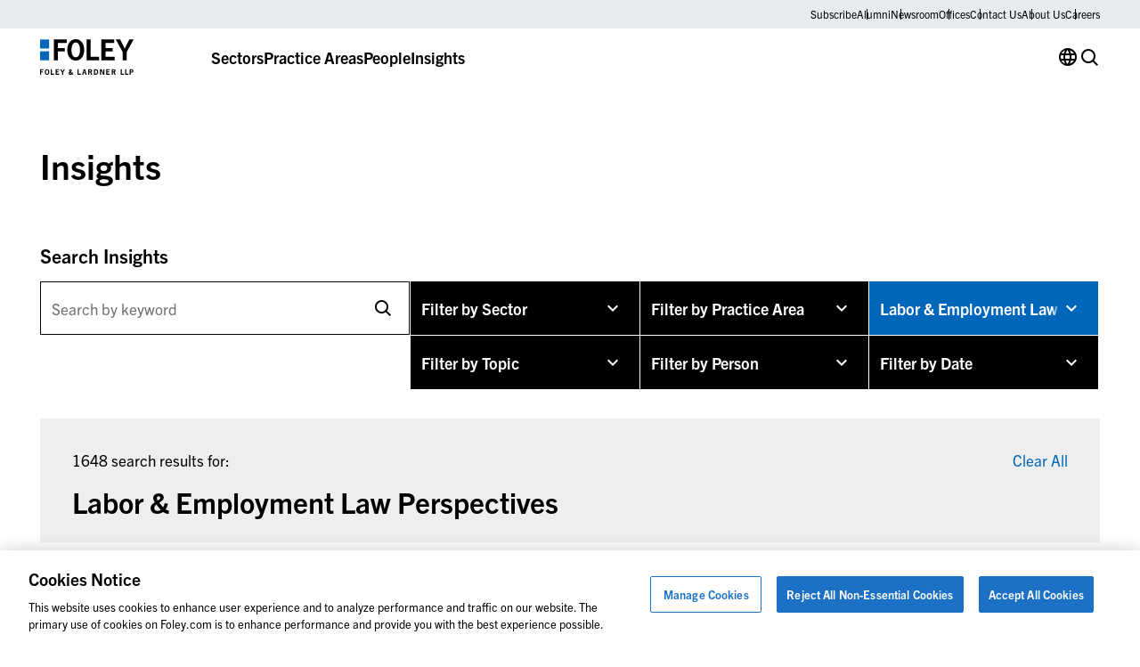

--- FILE ---
content_type: text/html; charset=UTF-8
request_url: https://www.foley.com/insights/type/labor-employment-law-perspectives/
body_size: 15379
content:

<!DOCTYPE html>
<html lang="en-US" class="no-js">
	<head>
		<meta charset="UTF-8"/>
		<meta name="viewport" content="width=device-width, initial-scale=1.0"/>

		<meta name="viewport" content="width=device-width, initial-scale=1.0">
<meta name='robots' content='index, follow, max-image-preview:large, max-snippet:-1, max-video-preview:-1' />

	<!-- This site is optimized with the Yoast SEO plugin v26.8 - https://yoast.com/product/yoast-seo-wordpress/ -->
	<title>Insights</title>
	<meta name="description" content="Insights Featured Insights View All Posts Upcoming Events View All Events Latest Blog Posts View All Posts Latest Podcast Episodes View All Podcast." />
	<link rel="canonical" href="https://www.foley.com/insights/" />
	<meta property="og:locale" content="en_US" />
	<meta property="og:type" content="article" />
	<meta property="og:title" content="Insights" />
	<meta property="og:description" content="Insights Featured Insights View All Posts Upcoming Events View All Events Latest Blog Posts View All Posts Latest Podcast Episodes View All Podcast." />
	<meta property="og:url" content="https://www.foley.com/insights/" />
	<meta property="og:site_name" content="Foley &amp; Lardner LLP" />
	<meta property="article:modified_time" content="2026-01-06T01:02:04+00:00" />
	<meta name="twitter:card" content="summary_large_image" />
	<meta name="twitter:label1" content="Est. reading time" />
	<meta name="twitter:data1" content="1 minute" />
	<script type="application/ld+json" class="yoast-schema-graph">{"@context":"https://schema.org","@graph":[{"@type":["WebPage","CollectionPage"],"@id":"https://www.foley.com/insights/","url":"https://www.foley.com/insights/","name":"Insights","isPartOf":{"@id":"https://www.foley.com/#website"},"datePublished":"2023-06-28T16:38:35+00:00","dateModified":"2026-01-06T01:02:04+00:00","description":"Insights Featured Insights View All Posts Upcoming Events View All Events Latest Blog Posts View All Posts Latest Podcast Episodes View All Podcast.","breadcrumb":{"@id":"https://www.foley.com/insights/#breadcrumb"},"inLanguage":"en-US"},{"@type":"BreadcrumbList","@id":"https://www.foley.com/insights/#breadcrumb","itemListElement":[{"@type":"ListItem","position":1,"name":"Home","item":"https://www.foley.com/"},{"@type":"ListItem","position":2,"name":"Insights"}]},{"@type":"WebSite","@id":"https://www.foley.com/#website","url":"https://www.foley.com/","name":"Foley &amp; Lardner LLP","description":"Legal services in Boston, Massachusetts","potentialAction":[{"@type":"SearchAction","target":{"@type":"EntryPoint","urlTemplate":"https://www.foley.com/?s={search_term_string}"},"query-input":{"@type":"PropertyValueSpecification","valueRequired":true,"valueName":"search_term_string"}}],"inLanguage":"en-US"}]}</script>
	<!-- / Yoast SEO plugin. -->


<link rel='dns-prefetch' href='//clientweb.passle.net' />
<link rel='dns-prefetch' href='//use.typekit.net' />
<script>
window._wpemojiSettings = {"baseUrl":"https:\/\/s.w.org\/images\/core\/emoji\/16.0.1\/72x72\/","ext":".png","svgUrl":"https:\/\/s.w.org\/images\/core\/emoji\/16.0.1\/svg\/","svgExt":".svg","source":{"concatemoji":"https:\/\/www.foley.com\/wp-includes\/js\/wp-emoji-release.min.js?ver=7d1254db9c7becbdbf7f21bfeb4eb11d"}};
/*! This file is auto-generated */
!function(s,n){var o,i,e;function c(e){try{var t={supportTests:e,timestamp:(new Date).valueOf()};sessionStorage.setItem(o,JSON.stringify(t))}catch(e){}}function p(e,t,n){e.clearRect(0,0,e.canvas.width,e.canvas.height),e.fillText(t,0,0);var t=new Uint32Array(e.getImageData(0,0,e.canvas.width,e.canvas.height).data),a=(e.clearRect(0,0,e.canvas.width,e.canvas.height),e.fillText(n,0,0),new Uint32Array(e.getImageData(0,0,e.canvas.width,e.canvas.height).data));return t.every(function(e,t){return e===a[t]})}function u(e,t){e.clearRect(0,0,e.canvas.width,e.canvas.height),e.fillText(t,0,0);for(var n=e.getImageData(16,16,1,1),a=0;a<n.data.length;a++)if(0!==n.data[a])return!1;return!0}function f(e,t,n,a){switch(t){case"flag":return n(e,"\ud83c\udff3\ufe0f\u200d\u26a7\ufe0f","\ud83c\udff3\ufe0f\u200b\u26a7\ufe0f")?!1:!n(e,"\ud83c\udde8\ud83c\uddf6","\ud83c\udde8\u200b\ud83c\uddf6")&&!n(e,"\ud83c\udff4\udb40\udc67\udb40\udc62\udb40\udc65\udb40\udc6e\udb40\udc67\udb40\udc7f","\ud83c\udff4\u200b\udb40\udc67\u200b\udb40\udc62\u200b\udb40\udc65\u200b\udb40\udc6e\u200b\udb40\udc67\u200b\udb40\udc7f");case"emoji":return!a(e,"\ud83e\udedf")}return!1}function g(e,t,n,a){var r="undefined"!=typeof WorkerGlobalScope&&self instanceof WorkerGlobalScope?new OffscreenCanvas(300,150):s.createElement("canvas"),o=r.getContext("2d",{willReadFrequently:!0}),i=(o.textBaseline="top",o.font="600 32px Arial",{});return e.forEach(function(e){i[e]=t(o,e,n,a)}),i}function t(e){var t=s.createElement("script");t.src=e,t.defer=!0,s.head.appendChild(t)}"undefined"!=typeof Promise&&(o="wpEmojiSettingsSupports",i=["flag","emoji"],n.supports={everything:!0,everythingExceptFlag:!0},e=new Promise(function(e){s.addEventListener("DOMContentLoaded",e,{once:!0})}),new Promise(function(t){var n=function(){try{var e=JSON.parse(sessionStorage.getItem(o));if("object"==typeof e&&"number"==typeof e.timestamp&&(new Date).valueOf()<e.timestamp+604800&&"object"==typeof e.supportTests)return e.supportTests}catch(e){}return null}();if(!n){if("undefined"!=typeof Worker&&"undefined"!=typeof OffscreenCanvas&&"undefined"!=typeof URL&&URL.createObjectURL&&"undefined"!=typeof Blob)try{var e="postMessage("+g.toString()+"("+[JSON.stringify(i),f.toString(),p.toString(),u.toString()].join(",")+"));",a=new Blob([e],{type:"text/javascript"}),r=new Worker(URL.createObjectURL(a),{name:"wpTestEmojiSupports"});return void(r.onmessage=function(e){c(n=e.data),r.terminate(),t(n)})}catch(e){}c(n=g(i,f,p,u))}t(n)}).then(function(e){for(var t in e)n.supports[t]=e[t],n.supports.everything=n.supports.everything&&n.supports[t],"flag"!==t&&(n.supports.everythingExceptFlag=n.supports.everythingExceptFlag&&n.supports[t]);n.supports.everythingExceptFlag=n.supports.everythingExceptFlag&&!n.supports.flag,n.DOMReady=!1,n.readyCallback=function(){n.DOMReady=!0}}).then(function(){return e}).then(function(){var e;n.supports.everything||(n.readyCallback(),(e=n.source||{}).concatemoji?t(e.concatemoji):e.wpemoji&&e.twemoji&&(t(e.twemoji),t(e.wpemoji)))}))}((window,document),window._wpemojiSettings);
</script>
<style id='wp-emoji-styles-inline-css'>

	img.wp-smiley, img.emoji {
		display: inline !important;
		border: none !important;
		box-shadow: none !important;
		height: 1em !important;
		width: 1em !important;
		margin: 0 0.07em !important;
		vertical-align: -0.1em !important;
		background: none !important;
		padding: 0 !important;
	}
</style>
<style id='wp-block-library-inline-css'>
:root{--wp-admin-theme-color:#007cba;--wp-admin-theme-color--rgb:0,124,186;--wp-admin-theme-color-darker-10:#006ba1;--wp-admin-theme-color-darker-10--rgb:0,107,161;--wp-admin-theme-color-darker-20:#005a87;--wp-admin-theme-color-darker-20--rgb:0,90,135;--wp-admin-border-width-focus:2px;--wp-block-synced-color:#7a00df;--wp-block-synced-color--rgb:122,0,223;--wp-bound-block-color:var(--wp-block-synced-color)}@media (min-resolution:192dpi){:root{--wp-admin-border-width-focus:1.5px}}.wp-element-button{cursor:pointer}:root{--wp--preset--font-size--normal:16px;--wp--preset--font-size--huge:42px}:root .has-very-light-gray-background-color{background-color:#eee}:root .has-very-dark-gray-background-color{background-color:#313131}:root .has-very-light-gray-color{color:#eee}:root .has-very-dark-gray-color{color:#313131}:root .has-vivid-green-cyan-to-vivid-cyan-blue-gradient-background{background:linear-gradient(135deg,#00d084,#0693e3)}:root .has-purple-crush-gradient-background{background:linear-gradient(135deg,#34e2e4,#4721fb 50%,#ab1dfe)}:root .has-hazy-dawn-gradient-background{background:linear-gradient(135deg,#faaca8,#dad0ec)}:root .has-subdued-olive-gradient-background{background:linear-gradient(135deg,#fafae1,#67a671)}:root .has-atomic-cream-gradient-background{background:linear-gradient(135deg,#fdd79a,#004a59)}:root .has-nightshade-gradient-background{background:linear-gradient(135deg,#330968,#31cdcf)}:root .has-midnight-gradient-background{background:linear-gradient(135deg,#020381,#2874fc)}.has-regular-font-size{font-size:1em}.has-larger-font-size{font-size:2.625em}.has-normal-font-size{font-size:var(--wp--preset--font-size--normal)}.has-huge-font-size{font-size:var(--wp--preset--font-size--huge)}.has-text-align-center{text-align:center}.has-text-align-left{text-align:left}.has-text-align-right{text-align:right}#end-resizable-editor-section{display:none}.aligncenter{clear:both}.items-justified-left{justify-content:flex-start}.items-justified-center{justify-content:center}.items-justified-right{justify-content:flex-end}.items-justified-space-between{justify-content:space-between}.screen-reader-text{border:0;clip-path:inset(50%);height:1px;margin:-1px;overflow:hidden;padding:0;position:absolute;width:1px;word-wrap:normal!important}.screen-reader-text:focus{background-color:#ddd;clip-path:none;color:#444;display:block;font-size:1em;height:auto;left:5px;line-height:normal;padding:15px 23px 14px;text-decoration:none;top:5px;width:auto;z-index:100000}html :where(.has-border-color){border-style:solid}html :where([style*=border-top-color]){border-top-style:solid}html :where([style*=border-right-color]){border-right-style:solid}html :where([style*=border-bottom-color]){border-bottom-style:solid}html :where([style*=border-left-color]){border-left-style:solid}html :where([style*=border-width]){border-style:solid}html :where([style*=border-top-width]){border-top-style:solid}html :where([style*=border-right-width]){border-right-style:solid}html :where([style*=border-bottom-width]){border-bottom-style:solid}html :where([style*=border-left-width]){border-left-style:solid}html :where(img[class*=wp-image-]){height:auto;max-width:100%}:where(figure){margin:0 0 1em}html :where(.is-position-sticky){--wp-admin--admin-bar--position-offset:var(--wp-admin--admin-bar--height,0px)}@media screen and (max-width:600px){html :where(.is-position-sticky){--wp-admin--admin-bar--position-offset:0px}}
</style>
<link rel='stylesheet' id='ep_general_styles-css' href='https://www.foley.com/wp-content/plugins/elasticpress/dist/css/general-styles.css?ver=66295efe92a630617c00' media='all' />
<link rel='stylesheet' id='weglot-css-css' href='https://www.foley.com/wp-content/plugins/weglot/dist/css/front-css.css?ver=5.2' media='all' />
<link rel='stylesheet' id='new-flag-css-css' href='https://www.foley.com/wp-content/plugins/weglot/dist/css/new-flags.css?ver=5.2' media='all' />
<link rel='stylesheet' id='fonts-css' href='//use.typekit.net/djs2sbj.css' media='all' />
<link rel='stylesheet' id='theme-styles-css' href='https://www.foley.com/wp-content/themes/propel/dist/styles.css?ver=1768502866' media='all' />
<link rel='stylesheet' id='single-news-insights-css' href='https://www.foley.com/wp-content/themes/propel/dist/templates/single-news-insights.css?ver=1768502866' media='all' />
<link rel='stylesheet' id='elasticpress-autosuggest-css' href='https://www.foley.com/wp-content/plugins/elasticpress/dist/css/autosuggest-styles.css?ver=d87f34a78edccbda21b1' media='all' />
<link rel='stylesheet' id='core-button-css' href='https://www.foley.com/wp-content/themes/propel/dist/core-blocks/button.css?ver=1768502865' media='all' />
<link rel='stylesheet' id='core-buttons-css' href='https://www.foley.com/wp-content/themes/propel/dist/core-blocks/buttons.css?ver=1768502865' media='all' />
<link rel='stylesheet' id='post-card-css' href='https://www.foley.com/wp-content/themes/propel/dist/components/post-card.css?ver=1768502865' media='all' />
<link rel='stylesheet' id='blog-related-style-css' href='https://www.foley.com/wp-content/themes/propel/dist/acf-blocks/blog-related.css?ver=1713445246' media='all' />
<link rel='stylesheet' id='image-card-css' href='https://www.foley.com/wp-content/themes/propel/dist/components/image-card.css?ver=1768502864' media='all' />
<link rel='stylesheet' id='cards-style-css' href='https://www.foley.com/wp-content/themes/propel/dist/acf-blocks/cards.css?ver=1710765509' media='all' />
<link rel='stylesheet' id='content-style-css' href='https://www.foley.com/wp-content/themes/propel/dist/acf-blocks/content.css?ver=1710765509' media='all' />
<link rel='stylesheet' id='footer-style-css' href='https://www.foley.com/wp-content/themes/propel/dist/acf-blocks/footer.css?ver=1710765510' media='all' />
<link rel='stylesheet' id='hero-featured-insights-style-css' href='https://www.foley.com/wp-content/themes/propel/dist/acf-blocks/hero-featured-insights.css?ver=1710765510' media='all' />
<link rel='stylesheet' id='filter-bar-css' href='https://www.foley.com/wp-content/themes/propel/dist/components/filter-bar.css?ver=1768502864' media='all' />
<link rel='stylesheet' id='pagination-css' href='https://www.foley.com/wp-content/themes/propel/dist/components/pagination.css?ver=1768502865' media='all' />
<link rel='stylesheet' id='insights-filter-bar-style-css' href='https://www.foley.com/wp-content/themes/propel/dist/acf-blocks/insights-filter-bar.css?ver=1710765511' media='all' />
<link rel='stylesheet' id='primary-navigation-style-css' href='https://www.foley.com/wp-content/themes/propel/dist/acf-blocks/primary-navigation.css?ver=1768239859' media='all' />
<link rel='stylesheet' id='footer-bottom-style-css' href='https://www.foley.com/wp-content/themes/propel/dist/acf-blocks/footer-bottom.css?ver=1710765509' media='all' />
<link rel='stylesheet' id='footer-column-style-css' href='https://www.foley.com/wp-content/themes/propel/dist/acf-blocks/footer-column.css?ver=1710765509' media='all' />
<link rel='stylesheet' id='footer-top-style-css' href='https://www.foley.com/wp-content/themes/propel/dist/acf-blocks/footer-top.css?ver=1710765510' media='all' />
<script src="https://www.foley.com/wp-content/plugins/weglot/dist/front-js.js?ver=5.2" id="wp-weglot-js-js"></script>
<script src="https://www.foley.com/wp-includes/js/jquery/jquery.min.js?ver=3.7.1" id="jquery-core-js"></script>
<script src="https://www.foley.com/wp-includes/js/jquery/jquery-migrate.min.js?ver=3.4.1" id="jquery-migrate-js"></script>
<link rel="https://api.w.org/" href="https://www.foley.com/wp-json/" /><link rel="EditURI" type="application/rsd+xml" title="RSD" href="https://www.foley.com/xmlrpc.php?rsd" />
<!-- --------- START PLUGIN REVENUECLOUDFX-WP - HEADER SCRIPTS --------- -->
	<!-- RCFX - Primary Tracking Script -->
	<script type='text/javascript' data-registered="mcfx-plugin">
		/* global RCFX */
		(function (w,d,o,u,a,m) {
			w[o]=w[o]||function(){(w[o].q=w[o].q||[]).push(arguments);
			},w[o].e=1*new Date();w[o].u=u;a=d.createElement('script'),
			m=d.getElementsByTagName('script')[0];a.async=1;
			a.src=u+'/mcfx.js';m.parentNode.insertBefore(a, m);
		})(window, document, 'mcfx', 'https://fl.foley.com');
		mcfx('create', 45583 );
	</script>
	<!-- Helper Script -->
	<script type='text/javascript' data-registered="mcfx-plugin" >
		/* global RCFX */
		window.mcfxCaptureCustomFormData = function( data, formId='form-from-mcfxCaptureCustomFormData', dataFxId = null ) {
			const formEl = document.createElement('form');
			formEl.id = formId;
			// avoids duplication for pseudo forms
			formEl.setAttribute('data-fx-id', dataFxId || formId );
			for ( const field of data ) {
				const fieldEl = document.createElement('input');
				fieldEl.type = 'hidden';
				for ( const key in field ) {
					fieldEl[key] = field[key];
				}
				formEl.appendChild(fieldEl);
			}
			mcfx( 'capture', formEl );
		}
		/**
		 * This script will add a hidden input to all forms on the page with the submission id
		 * In order for this to work as intended, it has to happen after mcfx is initialized.
		 */
		window.addEventListener('mcfx:initialized', function() {
			document.querySelectorAll('form').forEach( nodeForm => {
				mcfx( t => {
					const nodeHiddenInput = document.createElement('input')
					nodeHiddenInput.setAttribute('name', '_mcfx_submission_id')
					nodeHiddenInput.setAttribute('type', 'hidden')
					nodeHiddenInput.setAttribute('value', t.modules.forms.getSubmissionId( nodeForm ))
					nodeForm.appendChild( nodeHiddenInput )
				})
			})
		})
	</script>
<!-- --------- END PLUGIN REVENUECLOUDFX-WP - HEADER SCRIPTS --------- -->










<script type="application/json" id="weglot-data">{"website":"https:\/\/www.foley.com\/","uid":"94c18812b8","project_slug":"foley-production","language_from":"en","language_from_custom_flag":null,"language_from_custom_name":null,"excluded_paths":[],"excluded_blocks":[],"custom_settings":{"button_style":{"is_dropdown":true,"flag_type":"rectangle_mat","with_name":true,"full_name":true,"custom_css":"","with_flags":false},"wp_user_version":"5.2","translate_email":false,"translate_search":false,"translate_amp":false,"switchers":[{"templates":{"name":"default","hash":"095ffb8d22f66be52959023fa4eeb71a05f20f73"},"location":[],"style":{"with_flags":false,"flag_type":"rectangle_mat","with_name":true,"full_name":true,"is_dropdown":true}}],"definitions":[]},"pending_translation_enabled":false,"curl_ssl_check_enabled":true,"custom_css":null,"languages":[{"language_to":"es","custom_code":null,"custom_name":null,"custom_local_name":null,"provider":null,"enabled":true,"automatic_translation_enabled":true,"deleted_at":null,"connect_host_destination":null,"custom_flag":null},{"language_to":"zh","custom_code":null,"custom_name":null,"custom_local_name":null,"provider":null,"enabled":true,"automatic_translation_enabled":true,"deleted_at":null,"connect_host_destination":null,"custom_flag":null},{"language_to":"ja","custom_code":null,"custom_name":null,"custom_local_name":null,"provider":null,"enabled":true,"automatic_translation_enabled":true,"deleted_at":null,"connect_host_destination":null,"custom_flag":null},{"language_to":"fr","custom_code":null,"custom_name":null,"custom_local_name":null,"provider":null,"enabled":true,"automatic_translation_enabled":true,"deleted_at":null,"connect_host_destination":null,"custom_flag":null},{"language_to":"ko","custom_code":null,"custom_name":null,"custom_local_name":null,"provider":null,"enabled":true,"automatic_translation_enabled":true,"deleted_at":null,"connect_host_destination":null,"custom_flag":null},{"language_to":"de","custom_code":null,"custom_name":null,"custom_local_name":null,"provider":null,"enabled":true,"automatic_translation_enabled":true,"deleted_at":null,"connect_host_destination":null,"custom_flag":null},{"language_to":"pt","custom_code":null,"custom_name":null,"custom_local_name":null,"provider":null,"enabled":true,"automatic_translation_enabled":true,"deleted_at":null,"connect_host_destination":null,"custom_flag":null},{"language_to":"nl","custom_code":null,"custom_name":null,"custom_local_name":null,"provider":null,"enabled":true,"automatic_translation_enabled":true,"deleted_at":null,"connect_host_destination":null,"custom_flag":null}],"organization_slug":"foley-enterprise-workspace","api_domain":"cdn-api-weglot.com","product":"1.0","current_language":"en","switcher_links":{"en":"https:\/\/www.foley.com\/insights\/type\/labor-employment-law-perspectives\/","es":"https:\/\/www.foley.com\/es\/insights\/type\/labor-employment-law-perspectives\/","zh":"https:\/\/www.foley.com\/zh\/insights\/type\/labor-employment-law-perspectives\/","ja":"https:\/\/www.foley.com\/ja\/insights\/type\/labor-employment-law-perspectives\/","fr":"https:\/\/www.foley.com\/fr\/insights\/type\/labor-employment-law-perspectives\/","ko":"https:\/\/www.foley.com\/ko\/insights\/type\/labor-employment-law-perspectives\/","de":"https:\/\/www.foley.com\/de\/insights\/type\/labor-employment-law-perspectives\/","pt":"https:\/\/www.foley.com\/pt\/insights\/type\/labor-employment-law-perspectives\/","nl":"https:\/\/www.foley.com\/nl\/insights\/type\/labor-employment-law-perspectives\/"},"original_path":"\/insights\/type\/labor-employment-law-perspectives\/"}</script><meta name="google-site-verification" content="fkLRU5lMzuZzW8HLB3GQ9VUsoAHIotS0cWBJUQBgF5Y" />


<!-- Google Tag Manager -->
<script>(function(w,d,s,l,i){w[l]=w[l]||[];w[l].push({'gtm.start':
new Date().getTime(),event:'gtm.js'});var f=d.getElementsByTagName(s)[0],
j=d.createElement(s),dl=l!='dataLayer'?'&l='+l:'';j.async=true;j.src=
'https://www.googletagmanager.com/gtm.js?id='+i+dl;f.parentNode.insertBefore(j,f);
})(window,document,'script','dataLayer','GTM-WSZZGNK');</script>
<!-- End Google Tag Manager -->

<!--ZoomInfo Script-->			<style id="wpsp-style-frontend"></style>
			<link rel="icon" href="https://www.foley.com/wp-content/uploads/2024/11/cropped-Foley-Favicon-1-32x32.png" sizes="32x32" />
<link rel="icon" href="https://www.foley.com/wp-content/uploads/2024/11/cropped-Foley-Favicon-1-192x192.png" sizes="192x192" />
<link rel="apple-touch-icon" href="https://www.foley.com/wp-content/uploads/2024/11/cropped-Foley-Favicon-1-180x180.png" />
<meta name="msapplication-TileImage" content="https://www.foley.com/wp-content/uploads/2024/11/cropped-Foley-Favicon-1-270x270.png" />
	</head>

<body class="blog wp-theme-propel wp-schema-pro-2.10.6" style="--alert-bar-height: 0px;">
<!-- Google Tag Manager (noscript) -->
<noscript><iframe src="https://www.googletagmanager.com/ns.html?id=GTM-WSZZGNK"
height="0" width="0" style="display:none;visibility:hidden"></iframe></noscript>
<!-- End Google Tag Manager (noscript) -->
	<div id="page">
		<div id="top"></div>

		

		<header class="primary-header">
			
<div class="block-primary-navigation bg-transparent">
	<div class="block-primary-navigation__utility-bar">
		<div class="container">
						<div class="block-primary-navigation__utility-bar-links">
										<a href="https://pssle.co/foley-lardner/s/102iebc" class="block-primary-navigation__utility-bar-link" target="_blank">
							Subscribe						</a>
															<a href="https://alumni.foley.com/login/" class="block-primary-navigation__utility-bar-link" target="_blank">
							Alumni						</a>
															<a href="/newsroom" class="block-primary-navigation__utility-bar-link" target="">
							Newsroom						</a>
															<a href="/offices" class="block-primary-navigation__utility-bar-link" target="">
							Offices						</a>
															<a href="/contact-us" class="block-primary-navigation__utility-bar-link" target="">
							Contact Us						</a>
															<a href="/about-us" class="block-primary-navigation__utility-bar-link" target="">
							About Us						</a>
															<a href="/careers" class="block-primary-navigation__utility-bar-link" target="">
							Careers						</a>
												</div>
					</div>
	</div>
	<div class="block-primary-navigation__header">
		<div class="container">
							<a href="https://www.foley.com/">
					<img decoding="async" width="105" height="40" src="https://www.foley.com/wp-content/uploads/2026/01/foley_logo_color-1.svg" class="block-primary-navigation__header-logo" alt="" />				</a>
			
			<button class="block-primary-navigation__hamburger btn-hamburger" aria-label="Toggle Menu">
				<span></span>
				<span></span>
				<span></span>
			</button>

			<div class="block-primary-navigation__mobile-menu-wrapper">
				<div class="block-primary-navigation__mobile-menu-header">
					<button class="block-primary-navigation__mobile-menu-header-back icon-chev-left">All</button>
					<span class="block-primary-navigation__mobile-menu-header-title">Sectors</span>
				</div>

				<div class="block-primary-navigation__mobile-menu">
					

<div class="block-primary-navigation__header-links">
	

<div class="block-primary-navigation__header-link">
	

<div class="wp-block-button is-style-tertiary block-primary-navigation__header-link-button"><a class="wp-block-button__link wp-element-button" href="/sectors/">Sectors</a></div>



<div class="block-primary-navigation__dropdown block-primary-navigation__dropdown-cards" aria-hidden="true">
	<div class="container">
					<div class="block-primary-navigation__dropdown-cards-columns">
									<div class="block-primary-navigation__dropdown-cards-column">
													<a href="/sectors/energy/" class="block-primary-navigation__dropdown-card">
								<div class="block-primary-navigation__dropdown-card-text">
									<p class="block-primary-navigation__dropdown-card-title ">
										Energy &amp; Infrastructure									</p>
																			<p class="block-primary-navigation__dropdown-card-description">
											Innovation in Energy &amp; Infrastructure										</p>
																	</div>
								<img fetchpriority="high" decoding="async" width="2560" height="1709" src="https://www.foley.com/wp-content/uploads/2025/03/energyinfrastructure.jpg" class="block-primary-navigation__dropdown-card-image" alt="Aerial view of a city at night with illuminated grid-like streets and buildings under a cloudy sky, lines and dots digitally added to emphasize the city grid layout, reflecting the structured precision found in top law offices." srcset="https://www.foley.com/wp-content/uploads/2025/03/energyinfrastructure.jpg 2560w, https://www.foley.com/wp-content/uploads/2025/03/energyinfrastructure-1534x1024.jpg 1534w, https://www.foley.com/wp-content/uploads/2025/03/energyinfrastructure-768x513.jpg 768w, https://www.foley.com/wp-content/uploads/2025/03/energyinfrastructure-1536x1025.jpg 1536w, https://www.foley.com/wp-content/uploads/2025/03/energyinfrastructure-2048x1367.jpg 2048w, https://www.foley.com/wp-content/uploads/2025/03/energyinfrastructure-1680x1122.jpg 1680w, https://www.foley.com/wp-content/uploads/2025/03/energyinfrastructure-1312x876.jpg 1312w, https://www.foley.com/wp-content/uploads/2025/03/energyinfrastructure-864x577.jpg 864w, https://www.foley.com/wp-content/uploads/2025/03/energyinfrastructure-752x502.jpg 752w, https://www.foley.com/wp-content/uploads/2025/03/energyinfrastructure-640x427.jpg 640w, https://www.foley.com/wp-content/uploads/2025/03/energyinfrastructure-528x352.jpg 528w, https://www.foley.com/wp-content/uploads/2025/03/energyinfrastructure-416x278.jpg 416w, https://www.foley.com/wp-content/uploads/2025/03/energyinfrastructure-719x480.jpg 719w, https://www.foley.com/wp-content/uploads/2025/03/energyinfrastructure-200x134.jpg 200w, https://www.foley.com/wp-content/uploads/2025/03/energyinfrastructure-900x601.jpg 900w, https://www.foley.com/wp-content/uploads/2025/03/energyinfrastructure-570x381.jpg 570w, https://www.foley.com/wp-content/uploads/2025/03/energyinfrastructure-144x96.jpg 144w" sizes="(max-width: 2560px) 100vw, 2560px" />							</a>
						
													<div class="block-primary-navigation__dropdown-links">
																	<a href="/sectors/airport-aviation/" class="block-primary-navigation__dropdown-link">
																					<span class="">
												Airport &amp; Aviation											</span>
																							<p class="block-primary-navigation__dropdown-link-description">
													Aviation &amp; Aircraft Transactions												</p>
																														</a>
																	<a href="/sectors/food-beverage/" class="block-primary-navigation__dropdown-link">
																					<span class="">
												Food &amp; Beverage											</span>
																							<p class="block-primary-navigation__dropdown-link-description">
													Regulatory Compliance, Food Safety												</p>
																														</a>
																	<a href="/sectors/retail/" class="block-primary-navigation__dropdown-link">
																					<span class="">
												Retail											</span>
																							<p class="block-primary-navigation__dropdown-link-description">
													Infringement Litigation, Leasing												</p>
																														</a>
															</div>
											</div>
									<div class="block-primary-navigation__dropdown-cards-column">
													<a href="/sector/health-care-life-sciences/" class="block-primary-navigation__dropdown-card">
								<div class="block-primary-navigation__dropdown-card-text">
									<p class="block-primary-navigation__dropdown-card-title ">
										Health Care &amp; Life Sciences									</p>
																			<p class="block-primary-navigation__dropdown-card-description">
											Advances in Health Care &amp; Life Sciences										</p>
																	</div>
								<img decoding="async" width="2560" height="1898" src="https://www.foley.com/wp-content/uploads/2026/01/heatlhcare-1293077413-1.jpg" class="block-primary-navigation__dropdown-card-image" alt="" srcset="https://www.foley.com/wp-content/uploads/2026/01/heatlhcare-1293077413-1.jpg 2560w, https://www.foley.com/wp-content/uploads/2026/01/heatlhcare-1293077413-1-1381x1024.jpg 1381w, https://www.foley.com/wp-content/uploads/2026/01/heatlhcare-1293077413-1-768x569.jpg 768w, https://www.foley.com/wp-content/uploads/2026/01/heatlhcare-1293077413-1-1536x1139.jpg 1536w, https://www.foley.com/wp-content/uploads/2026/01/heatlhcare-1293077413-1-2048x1518.jpg 2048w, https://www.foley.com/wp-content/uploads/2026/01/heatlhcare-1293077413-1-1680x1246.jpg 1680w, https://www.foley.com/wp-content/uploads/2026/01/heatlhcare-1293077413-1-1312x973.jpg 1312w, https://www.foley.com/wp-content/uploads/2026/01/heatlhcare-1293077413-1-864x641.jpg 864w, https://www.foley.com/wp-content/uploads/2026/01/heatlhcare-1293077413-1-752x558.jpg 752w, https://www.foley.com/wp-content/uploads/2026/01/heatlhcare-1293077413-1-640x475.jpg 640w, https://www.foley.com/wp-content/uploads/2026/01/heatlhcare-1293077413-1-528x391.jpg 528w, https://www.foley.com/wp-content/uploads/2026/01/heatlhcare-1293077413-1-416x308.jpg 416w, https://www.foley.com/wp-content/uploads/2026/01/heatlhcare-1293077413-1-647x480.jpg 647w, https://www.foley.com/wp-content/uploads/2026/01/heatlhcare-1293077413-1-200x148.jpg 200w, https://www.foley.com/wp-content/uploads/2026/01/heatlhcare-1293077413-1-900x667.jpg 900w, https://www.foley.com/wp-content/uploads/2026/01/heatlhcare-1293077413-1-570x423.jpg 570w, https://www.foley.com/wp-content/uploads/2026/01/heatlhcare-1293077413-1-144x107.jpg 144w" sizes="(max-width: 2560px) 100vw, 2560px" />							</a>
						
													<div class="block-primary-navigation__dropdown-links">
																	<a href="/sectors/cannabis/" class="block-primary-navigation__dropdown-link">
																					<span class="">
												Cannabis											</span>
																							<p class="block-primary-navigation__dropdown-link-description">
													Banking &amp; Finance, Cannabis Litigation												</p>
																														</a>
																	<a href="/sectors/hospitality-leisure/" class="block-primary-navigation__dropdown-link">
																					<span class="">
												Hospitality &amp; Leisure											</span>
																							<p class="block-primary-navigation__dropdown-link-description">
													Hotels &amp; Resorts, Golf Clubs												</p>
																														</a>
																	<a href="/sectors/sports/" class="block-primary-navigation__dropdown-link">
																					<span class="">
												Sports &amp; Entertainment											</span>
																							<p class="block-primary-navigation__dropdown-link-description">
													Sports Facility Development, Media Deals												</p>
																														</a>
															</div>
											</div>
									<div class="block-primary-navigation__dropdown-cards-column">
													<a href="/sectors/innovative-technology/" class="block-primary-navigation__dropdown-card">
								<div class="block-primary-navigation__dropdown-card-text">
									<p class="block-primary-navigation__dropdown-card-title ">
										Innovative Technology									</p>
																			<p class="block-primary-navigation__dropdown-card-description">
											Leveraging AI, Cloud Computing, Genomics										</p>
																	</div>
								<img decoding="async" width="2560" height="1440" src="https://www.foley.com/wp-content/uploads/2026/01/tech-1371766825-1.jpg" class="block-primary-navigation__dropdown-card-image" alt="" srcset="https://www.foley.com/wp-content/uploads/2026/01/tech-1371766825-1.jpg 2560w, https://www.foley.com/wp-content/uploads/2026/01/tech-1371766825-1-410x232.jpg 410w, https://www.foley.com/wp-content/uploads/2026/01/tech-1371766825-1-1680x945.jpg 1680w, https://www.foley.com/wp-content/uploads/2026/01/tech-1371766825-1-768x432.jpg 768w, https://www.foley.com/wp-content/uploads/2026/01/tech-1371766825-1-1536x864.jpg 1536w, https://www.foley.com/wp-content/uploads/2026/01/tech-1371766825-1-2048x1152.jpg 2048w, https://www.foley.com/wp-content/uploads/2026/01/tech-1371766825-1-1312x738.jpg 1312w, https://www.foley.com/wp-content/uploads/2026/01/tech-1371766825-1-864x486.jpg 864w, https://www.foley.com/wp-content/uploads/2026/01/tech-1371766825-1-752x423.jpg 752w, https://www.foley.com/wp-content/uploads/2026/01/tech-1371766825-1-640x360.jpg 640w, https://www.foley.com/wp-content/uploads/2026/01/tech-1371766825-1-528x297.jpg 528w, https://www.foley.com/wp-content/uploads/2026/01/tech-1371766825-1-416x234.jpg 416w, https://www.foley.com/wp-content/uploads/2026/01/tech-1371766825-1-853x480.jpg 853w, https://www.foley.com/wp-content/uploads/2026/01/tech-1371766825-1-200x113.jpg 200w, https://www.foley.com/wp-content/uploads/2026/01/tech-1371766825-1-900x506.jpg 900w, https://www.foley.com/wp-content/uploads/2026/01/tech-1371766825-1-570x321.jpg 570w, https://www.foley.com/wp-content/uploads/2026/01/tech-1371766825-1-144x81.jpg 144w, https://www.foley.com/wp-content/uploads/2026/01/tech-1371766825-1-304x172.jpg 304w" sizes="(max-width: 2560px) 100vw, 2560px" />							</a>
						
													<div class="block-primary-navigation__dropdown-links">
																	<a href="/sectors/family-offices/" class="block-primary-navigation__dropdown-link">
																					<span class="">
												Family Offices											</span>
																							<p class="block-primary-navigation__dropdown-link-description">
													Generational Wealth, Wealth Management												</p>
																														</a>
																	<a href="/sectors/maritime/" class="block-primary-navigation__dropdown-link">
																					<span class="">
												Maritime											</span>
																							<p class="block-primary-navigation__dropdown-link-description">
													Offshore Oil &amp; Gas, Admiralty Law												</p>
																														</a>
															</div>
											</div>
									<div class="block-primary-navigation__dropdown-cards-column">
													<a href="/sectors/manufacturing/" class="block-primary-navigation__dropdown-card">
								<div class="block-primary-navigation__dropdown-card-text">
									<p class="block-primary-navigation__dropdown-card-title ">
										Manufacturing									</p>
																			<p class="block-primary-navigation__dropdown-card-description">
											End-to-End Business Solutions										</p>
																	</div>
								<img decoding="async" width="2560" height="1707" src="https://www.foley.com/wp-content/uploads/2026/01/manuf-1284745314-1.jpg" class="block-primary-navigation__dropdown-card-image" alt="" srcset="https://www.foley.com/wp-content/uploads/2026/01/manuf-1284745314-1.jpg 2560w, https://www.foley.com/wp-content/uploads/2026/01/manuf-1284745314-1-1536x1024.jpg 1536w, https://www.foley.com/wp-content/uploads/2026/01/manuf-1284745314-1-768x512.jpg 768w, https://www.foley.com/wp-content/uploads/2026/01/manuf-1284745314-1-2048x1366.jpg 2048w, https://www.foley.com/wp-content/uploads/2026/01/manuf-1284745314-1-1680x1120.jpg 1680w, https://www.foley.com/wp-content/uploads/2026/01/manuf-1284745314-1-1312x875.jpg 1312w, https://www.foley.com/wp-content/uploads/2026/01/manuf-1284745314-1-864x576.jpg 864w, https://www.foley.com/wp-content/uploads/2026/01/manuf-1284745314-1-752x501.jpg 752w, https://www.foley.com/wp-content/uploads/2026/01/manuf-1284745314-1-640x427.jpg 640w, https://www.foley.com/wp-content/uploads/2026/01/manuf-1284745314-1-528x352.jpg 528w, https://www.foley.com/wp-content/uploads/2026/01/manuf-1284745314-1-416x277.jpg 416w, https://www.foley.com/wp-content/uploads/2026/01/manuf-1284745314-1-720x480.jpg 720w, https://www.foley.com/wp-content/uploads/2026/01/manuf-1284745314-1-200x133.jpg 200w, https://www.foley.com/wp-content/uploads/2026/01/manuf-1284745314-1-900x600.jpg 900w, https://www.foley.com/wp-content/uploads/2026/01/manuf-1284745314-1-570x380.jpg 570w, https://www.foley.com/wp-content/uploads/2026/01/manuf-1284745314-1-144x96.jpg 144w" sizes="(max-width: 2560px) 100vw, 2560px" />							</a>
						
													<div class="block-primary-navigation__dropdown-links">
																	<a href="/sectors/fashion-apparel-beauty/" class="block-primary-navigation__dropdown-link">
																					<span class="">
												Fashion, Apparel &amp; Beauty											</span>
																							<p class="block-primary-navigation__dropdown-link-description">
													Trademark, Manufacturing, Supply Chain												</p>
																														</a>
																	<a href="/sectors/racial-justice-equity/" class="block-primary-navigation__dropdown-link">
																					<span class="">
												Racial Justice &amp; Equity											</span>
																							<p class="block-primary-navigation__dropdown-link-description">
													Public Affairs, Small Business Services												</p>
																														</a>
															</div>
											</div>
							</div>
		
					<div class="block-primary-navigation__all-link wp-block-button is-style-tertiary wp-block-button--small wp-block-button--icon-right" style="--buttonIcon: var(--icon-arrow-right)">
				<a href="/sectors/" class="wp-block-button__link">
					All Sectors				</a>
			</div>
			</div>
</div>


</div>



<div class="block-primary-navigation__header-link">
	

<div class="wp-block-button is-style-tertiary block-primary-navigation__header-link-button"><a class="wp-block-button__link wp-element-button" href="/practice-areas/">Practice Areas</a></div>



<div class="block-primary-navigation__dropdown block-primary-navigation__dropdown-tabs" aria-hidden="true">
	<div class="container">
					<div class="block-primary-navigation__dropdown-tabs-changer">
				<div class="block-primary-navigation__dropdown-tabs-buttons">
											<button class="block-primary-navigation__dropdown-tabs-button icon-chev-right active" 
							data-tab-index="0" 
							aria-expanded="true"
							aria-controls="block-primary-navigation__dropdown-tabs-tab-0"
						>
															<span class="block-primary-navigation__dropdown-tabs-button-title">
									Corporate								</span>
														
													</button>
											<button class="block-primary-navigation__dropdown-tabs-button icon-chev-right " 
							data-tab-index="1" 
							aria-expanded="false"
							aria-controls="block-primary-navigation__dropdown-tabs-tab-1"
						>
															<span class="block-primary-navigation__dropdown-tabs-button-title">
									Intellectual Property								</span>
														
													</button>
											<button class="block-primary-navigation__dropdown-tabs-button icon-chev-right " 
							data-tab-index="2" 
							aria-expanded="false"
							aria-controls="block-primary-navigation__dropdown-tabs-tab-2"
						>
															<span class="block-primary-navigation__dropdown-tabs-button-title">
									Litigation								</span>
														
													</button>
					
											<div class="wp-block-button is-style-tertiary wp-block-button--small wp-block-button--icon-right" style="--buttonIcon: var(--icon-arrow-right)">
							<a href="/practice-areas/" class="wp-block-button__link">
								All Practice Areas							</a>
						</div>
									</div>
				
				<div class="block-primary-navigation__dropdown-tabs-content">
											<div class="block-primary-navigation__dropdown-tabs-tab" 
							id="block-primary-navigation__dropdown-tabs-tab-0"
							data-tab-index="0" 
							role="tabpanel"
							aria-hidden="false"
						>
							
							<div class="block-primary-navigation__dropdown-tabs-tab-header">
								<span class="block-primary-navigation__dropdown-tabs-tab-header-title">Corporate</span>
								<span class="block-primary-navigation__dropdown-tabs-tab-header-description"></span>
							</div>
					
															<div class="wp-block-button is-style-tertiary wp-block-button--icon-right block-primary-navigation__dropdown-tabs-overview-link" style="--buttonIcon: var(--icon-arrow-right)">
									<a href="/practice-areas/corporate/" class="wp-block-button__link block-primary-navigation__dropdown-tabs-overview-link">
										Corporate Overview									</a>
								</div>
							
															<div class="block-primary-navigation__dropdown-tabs-tab-links">
																			<div class="block-primary-navigation__dropdown-tabs-tab-link-container">
											<a href="/practice-areas/corporate/transactions/capital-markets-public-company-advisory/" class="block-primary-navigation__dropdown-tabs-tab-link">
																									<span class="block-primary-navigation__dropdown-tabs-tab-link-title">
														Capital Markets &amp; Public Company Advisory													</span>
												
																									<span class="block-primary-navigation__dropdown-tabs-tab-link-description">
														Equity, Debt, Governance, Transactions													</span>
																							</a>
										</div>
																			<div class="block-primary-navigation__dropdown-tabs-tab-link-container">
											<a href="/practice-area/corporate/employee-benefits--executive-compensation/" class="block-primary-navigation__dropdown-tabs-tab-link">
																									<span class="block-primary-navigation__dropdown-tabs-tab-link-title">
														Employee Benefits &amp; Executive Compensation													</span>
												
																									<span class="block-primary-navigation__dropdown-tabs-tab-link-description">
														Health Plans, 401 (k), and Pension Plans													</span>
																							</a>
										</div>
																			<div class="block-primary-navigation__dropdown-tabs-tab-link-container">
											<a href="/practice-area/corporate/environmental/" class="block-primary-navigation__dropdown-tabs-tab-link">
																									<span class="block-primary-navigation__dropdown-tabs-tab-link-title">
														Environmental													</span>
												
																									<span class="block-primary-navigation__dropdown-tabs-tab-link-description">
														Permitting, Environmental Litigation													</span>
																							</a>
										</div>
																			<div class="block-primary-navigation__dropdown-tabs-tab-link-container">
											<a href="/practice-areas/corporate/environmental-social-and-governance-esg/" class="block-primary-navigation__dropdown-tabs-tab-link">
																									<span class="block-primary-navigation__dropdown-tabs-tab-link-title">
														Environmental, Social, and Governance (ESG)													</span>
												
																									<span class="block-primary-navigation__dropdown-tabs-tab-link-description">
														Impact Investing, Energy Transition													</span>
																							</a>
										</div>
																			<div class="block-primary-navigation__dropdown-tabs-tab-link-container">
											<a href="/practice-areas/corporate/estate-planning/" class="block-primary-navigation__dropdown-tabs-tab-link">
																									<span class="block-primary-navigation__dropdown-tabs-tab-link-title">
														Estate Planning													</span>
												
																									<span class="block-primary-navigation__dropdown-tabs-tab-link-description">
														Family Offices, Wealth Management, Trust													</span>
																							</a>
										</div>
																			<div class="block-primary-navigation__dropdown-tabs-tab-link-container">
											<a href="/practice-areas/corporate/finance/" class="block-primary-navigation__dropdown-tabs-tab-link">
																									<span class="block-primary-navigation__dropdown-tabs-tab-link-title">
														Finance													</span>
												
																									<span class="block-primary-navigation__dropdown-tabs-tab-link-description">
														Financial Institutions, Public Private Partnerships													</span>
																							</a>
										</div>
																			<div class="block-primary-navigation__dropdown-tabs-tab-link-container">
											<a href="/practice-areas/corporate/private-equity-venture-capital/fund-formation-investment-management/" class="block-primary-navigation__dropdown-tabs-tab-link">
																									<span class="block-primary-navigation__dropdown-tabs-tab-link-title">
														Fund Formation &amp; Investment Management													</span>
												
																									<span class="block-primary-navigation__dropdown-tabs-tab-link-description">
														GPs, LPs, Middle Market Investment													</span>
																							</a>
										</div>
																			<div class="block-primary-navigation__dropdown-tabs-tab-link-container">
											<a href="/practice-areas/corporate/government-solutions/" class="block-primary-navigation__dropdown-tabs-tab-link">
																									<span class="block-primary-navigation__dropdown-tabs-tab-link-title">
														Government Solutions													</span>
												
																									<span class="block-primary-navigation__dropdown-tabs-tab-link-description">
														Lobbying, Policy, State Attorneys General													</span>
																							</a>
										</div>
																			<div class="block-primary-navigation__dropdown-tabs-tab-link-container">
											<a href="/practice-areas/corporate/health-care/" class="block-primary-navigation__dropdown-tabs-tab-link">
																									<span class="block-primary-navigation__dropdown-tabs-tab-link-title">
														Health Care													</span>
												
																									<span class="block-primary-navigation__dropdown-tabs-tab-link-description">
														Health Care Regulatory and Transactions													</span>
																							</a>
										</div>
																			<div class="block-primary-navigation__dropdown-tabs-tab-link-container">
											<a href="/practice-areas/corporate/insurance/" class="block-primary-navigation__dropdown-tabs-tab-link">
																									<span class="block-primary-navigation__dropdown-tabs-tab-link-title">
														Insurance													</span>
												
																									<span class="block-primary-navigation__dropdown-tabs-tab-link-description">
														Reinsurance, Insurance Transactions 													</span>
																							</a>
										</div>
																			<div class="block-primary-navigation__dropdown-tabs-tab-link-container">
											<a href="/practice-areas/corporate/private-equity" class="block-primary-navigation__dropdown-tabs-tab-link">
																									<span class="block-primary-navigation__dropdown-tabs-tab-link-title">
														Private Equity													</span>
												
																									<span class="block-primary-navigation__dropdown-tabs-tab-link-description">
														Middle Market PE, Investment Lifecycle													</span>
																							</a>
										</div>
																			<div class="block-primary-navigation__dropdown-tabs-tab-link-container">
											<a href="/practice-areas/corporate/real-estate/" class="block-primary-navigation__dropdown-tabs-tab-link">
																									<span class="block-primary-navigation__dropdown-tabs-tab-link-title">
														Real Estate													</span>
												
																									<span class="block-primary-navigation__dropdown-tabs-tab-link-description">
														Real Estate Law, Commercial Development													</span>
																							</a>
										</div>
																			<div class="block-primary-navigation__dropdown-tabs-tab-link-container">
											<a href="/practice-areas/corporate/securities-commodities--exchange-regulation/" class="block-primary-navigation__dropdown-tabs-tab-link">
																									<span class="block-primary-navigation__dropdown-tabs-tab-link-title">
														Securities, Commodities &amp; Exchange Regulation													</span>
												
																									<span class="block-primary-navigation__dropdown-tabs-tab-link-description">
														Securities Law, Commodities													</span>
																							</a>
										</div>
																			<div class="block-primary-navigation__dropdown-tabs-tab-link-container">
											<a href="/practice-areas/corporate/taxation/" class="block-primary-navigation__dropdown-tabs-tab-link">
																									<span class="block-primary-navigation__dropdown-tabs-tab-link-title">
														Taxation													</span>
												
																									<span class="block-primary-navigation__dropdown-tabs-tab-link-description">
														State and Local Tax, Opportunity Zones													</span>
																							</a>
										</div>
																			<div class="block-primary-navigation__dropdown-tabs-tab-link-container">
											<a href="/practice-areas/corporate/transactions/" class="block-primary-navigation__dropdown-tabs-tab-link">
																									<span class="block-primary-navigation__dropdown-tabs-tab-link-title">
														Transactions													</span>
												
																									<span class="block-primary-navigation__dropdown-tabs-tab-link-description">
														Mergers and Acquisitions													</span>
																							</a>
										</div>
																			<div class="block-primary-navigation__dropdown-tabs-tab-link-container">
											<a href="/practice-areas/corporate/private-equity-venture-capital/venture--growth-capital/" class="block-primary-navigation__dropdown-tabs-tab-link">
																									<span class="block-primary-navigation__dropdown-tabs-tab-link-title">
														Venture &amp; Growth Capital													</span>
												
																									<span class="block-primary-navigation__dropdown-tabs-tab-link-description">
														Angel Funds, Venture Funds													</span>
																							</a>
										</div>
																	</div>
													</div>
											<div class="block-primary-navigation__dropdown-tabs-tab" 
							id="block-primary-navigation__dropdown-tabs-tab-1"
							data-tab-index="1" 
							role="tabpanel"
							aria-hidden="true"
						>
							
							<div class="block-primary-navigation__dropdown-tabs-tab-header">
								<span class="block-primary-navigation__dropdown-tabs-tab-header-title">Intellectual Property</span>
								<span class="block-primary-navigation__dropdown-tabs-tab-header-description"></span>
							</div>
					
															<div class="wp-block-button is-style-tertiary wp-block-button--icon-right block-primary-navigation__dropdown-tabs-overview-link" style="--buttonIcon: var(--icon-arrow-right)">
									<a href="/practice-areas/intellectual-property/" class="wp-block-button__link block-primary-navigation__dropdown-tabs-overview-link">
										Intellectual Property Overview									</a>
								</div>
							
															<div class="block-primary-navigation__dropdown-tabs-tab-links">
																			<div class="block-primary-navigation__dropdown-tabs-tab-link-container">
											<a href="/practice-areas/intellectual-property/business-method--software-patents/" class="block-primary-navigation__dropdown-tabs-tab-link">
																									<span class="block-primary-navigation__dropdown-tabs-tab-link-title">
														Business Method &amp; Software Patents													</span>
												
																									<span class="block-primary-navigation__dropdown-tabs-tab-link-description">
														Software Patent Counseling and Litigation													</span>
																							</a>
										</div>
																			<div class="block-primary-navigation__dropdown-tabs-tab-link-container">
											<a href="/practice-areas/intellectual-property/chemical-biotechnology--pharmaceutical/" class="block-primary-navigation__dropdown-tabs-tab-link">
																									<span class="block-primary-navigation__dropdown-tabs-tab-link-title">
														Chemical, Biotechnology &amp; Pharmaceutical													</span>
												
																									<span class="block-primary-navigation__dropdown-tabs-tab-link-description">
														Full Cycle Patent Strategy and Services													</span>
																							</a>
										</div>
																			<div class="block-primary-navigation__dropdown-tabs-tab-link-container">
											<a href="/practice-areas/intellectual-property/cybersecurity/" class="block-primary-navigation__dropdown-tabs-tab-link">
																									<span class="block-primary-navigation__dropdown-tabs-tab-link-title">
														Cybersecurity													</span>
												
																									<span class="block-primary-navigation__dropdown-tabs-tab-link-description">
														Cyber Risk Mitigation and Response													</span>
																							</a>
										</div>
																			<div class="block-primary-navigation__dropdown-tabs-tab-link-container">
											<a href="/practice-areas/intellectual-property/electronics/" class="block-primary-navigation__dropdown-tabs-tab-link">
																									<span class="block-primary-navigation__dropdown-tabs-tab-link-title">
														Electronics													</span>
												
																									<span class="block-primary-navigation__dropdown-tabs-tab-link-description">
														Full Cycle Patent Strategy and Services													</span>
																							</a>
										</div>
																			<div class="block-primary-navigation__dropdown-tabs-tab-link-container">
											<a href="/practice-areas/intellectual-property/green-energy-technologies/" class="block-primary-navigation__dropdown-tabs-tab-link">
																									<span class="block-primary-navigation__dropdown-tabs-tab-link-title">
														Green Energy Technologies													</span>
												
																									<span class="block-primary-navigation__dropdown-tabs-tab-link-description">
														Cleantech, Smart Grid, Biofuels													</span>
																							</a>
										</div>
																			<div class="block-primary-navigation__dropdown-tabs-tab-link-container">
											<a href="/practice-areas/intellectual-property/ip-asset-management/" class="block-primary-navigation__dropdown-tabs-tab-link">
																									<span class="block-primary-navigation__dropdown-tabs-tab-link-title">
														IP Asset Management													</span>
												
																									<span class="block-primary-navigation__dropdown-tabs-tab-link-description">
														IP Portfolio Strategy and Management													</span>
																							</a>
										</div>
																			<div class="block-primary-navigation__dropdown-tabs-tab-link-container">
											<a href="/practice-areas/intellectual-property/ip-due-diligence/" class="block-primary-navigation__dropdown-tabs-tab-link">
																									<span class="block-primary-navigation__dropdown-tabs-tab-link-title">
														IP Due Diligence													</span>
												
																									<span class="block-primary-navigation__dropdown-tabs-tab-link-description">
														IP Audit, Investment, and Monetization													</span>
																							</a>
										</div>
																			<div class="block-primary-navigation__dropdown-tabs-tab-link-container">
											<a href="/practice-areas/intellectual-property/ip-litigation/" class="block-primary-navigation__dropdown-tabs-tab-link">
																									<span class="block-primary-navigation__dropdown-tabs-tab-link-title">
														IP Litigation													</span>
												
																									<span class="block-primary-navigation__dropdown-tabs-tab-link-description">
														IP Asset Enforcement and Defense													</span>
																							</a>
										</div>
																			<div class="block-primary-navigation__dropdown-tabs-tab-link-container">
											<a href="/practice-areas/intellectual-property/itc-section-337-proceedings/" class="block-primary-navigation__dropdown-tabs-tab-link">
																									<span class="block-primary-navigation__dropdown-tabs-tab-link-title">
														ITC Section 337 Proceedings													</span>
												
																									<span class="block-primary-navigation__dropdown-tabs-tab-link-description">
														IP Import Infringement Investigations													</span>
																							</a>
										</div>
																			<div class="block-primary-navigation__dropdown-tabs-tab-link-container">
											<a href="/practice-areas/intellectual-property/mechanical--electromechanical-technologies/" class="block-primary-navigation__dropdown-tabs-tab-link">
																									<span class="block-primary-navigation__dropdown-tabs-tab-link-title">
														Mechanical &amp; Electromechanical Technologies													</span>
												
																									<span class="block-primary-navigation__dropdown-tabs-tab-link-description">
														Full Cycle Patent Strategy and Services													</span>
																							</a>
										</div>
																			<div class="block-primary-navigation__dropdown-tabs-tab-link-container">
											<a href="/practice-areas/intellectual-property/ptab-trials/" class="block-primary-navigation__dropdown-tabs-tab-link">
																									<span class="block-primary-navigation__dropdown-tabs-tab-link-title">
														PTAB Trials													</span>
												
																									<span class="block-primary-navigation__dropdown-tabs-tab-link-description">
														Post-Grant Proceedings													</span>
																							</a>
										</div>
																			<div class="block-primary-navigation__dropdown-tabs-tab-link-container">
											<a href="/practice-areas/intellectual-property/technology-transactions-cybersecurity-privacy/" class="block-primary-navigation__dropdown-tabs-tab-link">
																									<span class="block-primary-navigation__dropdown-tabs-tab-link-title">
														Technology Transactions, Cybersecurity, and Privacy													</span>
												
																									<span class="block-primary-navigation__dropdown-tabs-tab-link-description">
														IT Contracting and Data Governance													</span>
																							</a>
										</div>
																			<div class="block-primary-navigation__dropdown-tabs-tab-link-container">
											<a href="/practice-areas/intellectual-property/trademark-copyright--advertising-counseling/" class="block-primary-navigation__dropdown-tabs-tab-link">
																									<span class="block-primary-navigation__dropdown-tabs-tab-link-title">
														Trademark, Copyright &amp; Advertising Counseling													</span>
												
																									<span class="block-primary-navigation__dropdown-tabs-tab-link-description">
														Trademark Protection, Copyright Defense													</span>
																							</a>
										</div>
																	</div>
													</div>
											<div class="block-primary-navigation__dropdown-tabs-tab" 
							id="block-primary-navigation__dropdown-tabs-tab-2"
							data-tab-index="2" 
							role="tabpanel"
							aria-hidden="true"
						>
							
							<div class="block-primary-navigation__dropdown-tabs-tab-header">
								<span class="block-primary-navigation__dropdown-tabs-tab-header-title">Litigation</span>
								<span class="block-primary-navigation__dropdown-tabs-tab-header-description"></span>
							</div>
					
															<div class="wp-block-button is-style-tertiary wp-block-button--icon-right block-primary-navigation__dropdown-tabs-overview-link" style="--buttonIcon: var(--icon-arrow-right)">
									<a href="/practice-areas/litigation/" class="wp-block-button__link block-primary-navigation__dropdown-tabs-overview-link">
										Litigation Overview									</a>
								</div>
							
															<div class="block-primary-navigation__dropdown-tabs-tab-links">
																			<div class="block-primary-navigation__dropdown-tabs-tab-link-container">
											<a href="/practice-areas/litigation/antitrust-competition/" class="block-primary-navigation__dropdown-tabs-tab-link">
																									<span class="block-primary-navigation__dropdown-tabs-tab-link-title">
														Antitrust &amp; Competition													</span>
												
																									<span class="block-primary-navigation__dropdown-tabs-tab-link-description">
														Antitrust Litigation, Antitrust Regulation													</span>
																							</a>
										</div>
																			<div class="block-primary-navigation__dropdown-tabs-tab-link-container">
											<a href="/practice-areas/litigation/appellate/" class="block-primary-navigation__dropdown-tabs-tab-link">
																									<span class="block-primary-navigation__dropdown-tabs-tab-link-title">
														Appellate													</span>
												
																									<span class="block-primary-navigation__dropdown-tabs-tab-link-description">
														Appellate Attorneys													</span>
																							</a>
										</div>
																			<div class="block-primary-navigation__dropdown-tabs-tab-link-container">
											<a href="/practice-areas/litigation/bankruptcy--business-reorganizations/" class="block-primary-navigation__dropdown-tabs-tab-link">
																									<span class="block-primary-navigation__dropdown-tabs-tab-link-title">
														Bankruptcy &amp; Business Reorganizations													</span>
												
																									<span class="block-primary-navigation__dropdown-tabs-tab-link-description">
														Asset Acquisition, Restructuring													</span>
																							</a>
										</div>
																			<div class="block-primary-navigation__dropdown-tabs-tab-link-container">
											<a href="/practice-areas/litigation/commercial-litigation/" class="block-primary-navigation__dropdown-tabs-tab-link">
																									<span class="block-primary-navigation__dropdown-tabs-tab-link-title">
														Commercial Litigation													</span>
												
																									<span class="block-primary-navigation__dropdown-tabs-tab-link-description">
														Bet the Company Litigation, eDiscovery													</span>
																							</a>
										</div>
																			<div class="block-primary-navigation__dropdown-tabs-tab-link-container">
											<a href="/practice-areas/litigation/construction/" class="block-primary-navigation__dropdown-tabs-tab-link">
																									<span class="block-primary-navigation__dropdown-tabs-tab-link-title">
														Construction													</span>
												
																									<span class="block-primary-navigation__dropdown-tabs-tab-link-description">
														Construction Litigation, Arbitrations													</span>
																							</a>
										</div>
																			<div class="block-primary-navigation__dropdown-tabs-tab-link-container">
											<a href="/practice-areas/litigation/consumer-law-finance--class-action/" class="block-primary-navigation__dropdown-tabs-tab-link">
																									<span class="block-primary-navigation__dropdown-tabs-tab-link-title">
														Consumer Law, Finance &amp; Class Action Group													</span>
												
																									<span class="block-primary-navigation__dropdown-tabs-tab-link-description">
														Consumer Class Action Defense													</span>
																							</a>
										</div>
																			<div class="block-primary-navigation__dropdown-tabs-tab-link-container">
											<a href="/practice-areas/litigation/distribution--franchise/" class="block-primary-navigation__dropdown-tabs-tab-link">
																									<span class="block-primary-navigation__dropdown-tabs-tab-link-title">
														Distribution &amp; Franchise													</span>
												
																									<span class="block-primary-navigation__dropdown-tabs-tab-link-description">
														Antitrust and Competition, Trademarks													</span>
																							</a>
										</div>
																			<div class="block-primary-navigation__dropdown-tabs-tab-link-container">
											<a href="/practice-areas/litigation/energy-litigation/" class="block-primary-navigation__dropdown-tabs-tab-link">
																									<span class="block-primary-navigation__dropdown-tabs-tab-link-title">
														Energy Litigation													</span>
												
																									<span class="block-primary-navigation__dropdown-tabs-tab-link-description">
														Oil &amp; Gas Litigation, Dispute Resolution													</span>
																							</a>
										</div>
																			<div class="block-primary-navigation__dropdown-tabs-tab-link-container">
											<a href="/practice-areas/litigation/government-enforcement-defense--investigations/" class="block-primary-navigation__dropdown-tabs-tab-link">
																									<span class="block-primary-navigation__dropdown-tabs-tab-link-title">
														Government Enforcement Defense &amp; Investigations													</span>
												
																									<span class="block-primary-navigation__dropdown-tabs-tab-link-description">
														False Claims Act, International Trade													</span>
																							</a>
										</div>
																			<div class="block-primary-navigation__dropdown-tabs-tab-link-container">
											<a href="/sectors/health-care-life-sciences/health-care-litigation/" class="block-primary-navigation__dropdown-tabs-tab-link">
																									<span class="block-primary-navigation__dropdown-tabs-tab-link-title">
														Health Care Litigation													</span>
												
																									<span class="block-primary-navigation__dropdown-tabs-tab-link-description">
														Dispute Resolution, Civil Lawsuits													</span>
																							</a>
										</div>
																			<div class="block-primary-navigation__dropdown-tabs-tab-link-container">
											<a href="/sectors/hospitality-leisure/hospitality-litigation/" class="block-primary-navigation__dropdown-tabs-tab-link">
																									<span class="block-primary-navigation__dropdown-tabs-tab-link-title">
														Hospitality Litigation													</span>
												
																									<span class="block-primary-navigation__dropdown-tabs-tab-link-description">
														TCPA Compliance, Franchise Disputes													</span>
																							</a>
										</div>
																			<div class="block-primary-navigation__dropdown-tabs-tab-link-container">
											<a href="/practice-areas/litigation/insurance--reinsurance-litigation/" class="block-primary-navigation__dropdown-tabs-tab-link">
																									<span class="block-primary-navigation__dropdown-tabs-tab-link-title">
														Insurance &amp; Reinsurance Litigation													</span>
												
																									<span class="block-primary-navigation__dropdown-tabs-tab-link-description">
														Casualty Insurance, Insurance Fraud													</span>
																							</a>
										</div>
																			<div class="block-primary-navigation__dropdown-tabs-tab-link-container">
											<a href="/practice-areas/litigation/international-arbitration/" class="block-primary-navigation__dropdown-tabs-tab-link">
																									<span class="block-primary-navigation__dropdown-tabs-tab-link-title">
														International Arbitration													</span>
												
																									<span class="block-primary-navigation__dropdown-tabs-tab-link-description">
														Cross-Border Dispute Resolution													</span>
																							</a>
										</div>
																			<div class="block-primary-navigation__dropdown-tabs-tab-link-container">
											<a href="/practice-areas/litigation/labor--employment/" class="block-primary-navigation__dropdown-tabs-tab-link">
																									<span class="block-primary-navigation__dropdown-tabs-tab-link-title">
														Labor &amp; Employment													</span>
												
																									<span class="block-primary-navigation__dropdown-tabs-tab-link-description">
														Union/Employer Matters, Harassment Claims													</span>
																							</a>
										</div>
																			<div class="block-primary-navigation__dropdown-tabs-tab-link-container">
											<a href="/practice-areas/litigation/privacy-security--information-management/" class="block-primary-navigation__dropdown-tabs-tab-link">
																									<span class="block-primary-navigation__dropdown-tabs-tab-link-title">
														Privacy, Security &amp; Information Management													</span>
												
																									<span class="block-primary-navigation__dropdown-tabs-tab-link-description">
														Privacy Litigation, Privacy Compliance													</span>
																							</a>
										</div>
																			<div class="block-primary-navigation__dropdown-tabs-tab-link-container">
											<a href="/practice-areas/litigation/product-liability/" class="block-primary-navigation__dropdown-tabs-tab-link">
																									<span class="block-primary-navigation__dropdown-tabs-tab-link-title">
														Product Liability													</span>
												
																									<span class="block-primary-navigation__dropdown-tabs-tab-link-description">
														Life Sciences Product Liability													</span>
																							</a>
										</div>
																			<div class="block-primary-navigation__dropdown-tabs-tab-link-container">
											<a href="/practice-areas/litigation/securities-enforcement--litigation/" class="block-primary-navigation__dropdown-tabs-tab-link">
																									<span class="block-primary-navigation__dropdown-tabs-tab-link-title">
														Securities Enforcement &amp; Litigation													</span>
												
																									<span class="block-primary-navigation__dropdown-tabs-tab-link-description">
														SEC Enforcement, Auditor Defense													</span>
																							</a>
										</div>
																			<div class="block-primary-navigation__dropdown-tabs-tab-link-container">
											<a href="/practice-areas/litigation/tax-controversy/" class="block-primary-navigation__dropdown-tabs-tab-link">
																									<span class="block-primary-navigation__dropdown-tabs-tab-link-title">
														Tax Controversy													</span>
												
																									<span class="block-primary-navigation__dropdown-tabs-tab-link-description">
														Tax Dispute, Tax Audit, Tax Litigation													</span>
																							</a>
										</div>
																			<div class="block-primary-navigation__dropdown-tabs-tab-link-container">
											<a href="/practice-areas/litigation/trade-secret-noncompete-litigation/" class="block-primary-navigation__dropdown-tabs-tab-link">
																									<span class="block-primary-navigation__dropdown-tabs-tab-link-title">
														Trade Secret Noncompete Litigation													</span>
												
																									<span class="block-primary-navigation__dropdown-tabs-tab-link-description">
														Unfair Competition, Noncompete Agreement													</span>
																							</a>
										</div>
																			<div class="block-primary-navigation__dropdown-tabs-tab-link-container">
											<a href="/practice-areas/litigation/trial-team/" class="block-primary-navigation__dropdown-tabs-tab-link">
																									<span class="block-primary-navigation__dropdown-tabs-tab-link-title">
														Trial Team													</span>
												
																									<span class="block-primary-navigation__dropdown-tabs-tab-link-description">
														Federal &amp; State Courts, Jury Trials													</span>
																							</a>
										</div>
																	</div>
													</div>
									</div>
			</div>
			</div>
</div>


</div>



<div class="block-primary-navigation__header-link">
	

<div class="wp-block-button is-style-tertiary block-primary-navigation__header-link-button"><a class="wp-block-button__link wp-element-button" href="/people/">People</a></div>


</div>



<div class="block-primary-navigation__header-link">
	

<div class="wp-block-button is-style-tertiary block-primary-navigation__header-link-button"><a class="wp-block-button__link wp-element-button" href="/insights/">Insights</a></div>


</div>


</div>



					<div class="block-primary-navigation__header-buttons">
						<div class="block-primary-navigation__header-button-wrapper">
							<button class="block-primary-navigation__header-buttons-language icon-language">
								<span>Language</span>
							</button>
							<div class="block-primary-navigation__header-button-dropdown" aria-expanded="false">
								<span class="wgcurrent wg-li weglot-lang weglot-language" data-code-language="en" data-wg-notranslate>English</span><a class="wg-li weglot-lang weglot-language" data-code-language="es" data-wg-notranslate href="https://www.foley.com/es/insights/type/labor-employment-law-perspectives/">Spanish</a><a class="wg-li weglot-lang weglot-language" data-code-language="zh" data-wg-notranslate href="https://www.foley.com/zh/insights/type/labor-employment-law-perspectives/">Simplified Chinese</a><a class="wg-li weglot-lang weglot-language" data-code-language="ja" data-wg-notranslate href="https://www.foley.com/ja/insights/type/labor-employment-law-perspectives/">Japanese</a><a class="wg-li weglot-lang weglot-language" data-code-language="fr" data-wg-notranslate href="https://www.foley.com/fr/insights/type/labor-employment-law-perspectives/">French</a><a class="wg-li weglot-lang weglot-language" data-code-language="ko" data-wg-notranslate href="https://www.foley.com/ko/insights/type/labor-employment-law-perspectives/">Korean</a><a class="wg-li weglot-lang weglot-language" data-code-language="de" data-wg-notranslate href="https://www.foley.com/de/insights/type/labor-employment-law-perspectives/">German</a><a class="wg-li weglot-lang weglot-language" data-code-language="pt" data-wg-notranslate href="https://www.foley.com/pt/insights/type/labor-employment-law-perspectives/">Portuguese</a><a class="wg-li weglot-lang weglot-language" data-code-language="nl" data-wg-notranslate href="https://www.foley.com/nl/insights/type/labor-employment-law-perspectives/">Dutch</a>							</div>
						</div>
						<div class="block-primary-navigation__header-button-wrapper">
							<button class="block-primary-navigation__header-buttons-search icon-search">
								<span>Search</span>
							</button>
						</div>
					</div>
				</div>
			</div>
		</div>
	</div>
</div>


		</header>

		<div class="primary-header__search-dropdown">
	<div class="primary-header__search-wrapper container">
		<form action="/" method="GET">
			<div class="primary-header-search-field">
				<fieldset class="primary-header-search-field__wrapper">
					<input
						type="search"
						class="primary-header-search-field__input"
						name="s"
						placeholder="Search foley.com"
						aria-label="Search input"
						value=""
						required
					/>
					<input type="hidden" name="active_tab" value="people" />
					<button class="primary-header-search-field__submit" type="submit" aria-label="Search this website"></button>
				</fieldset>

									<div class="primary-header__search-popular-items">
						<h3 class="primary-header__search-heading">Popular Searches</h3>
						<ul>
																	<li><a href="/?s=IP%20Litigation&active_tab=people">IP Litigation</a></li>				
																			<li><a href="/?s=Trump%20Administration%20Resources&active_tab=people">Trump Administration Resources</a></li>				
																			<li><a href="/?s=Patent&active_tab=people">Patent</a></li>				
																			<li><a href="/?s=Energy%20%26%20Infrastructure&active_tab=people">Energy &amp; Infrastructure</a></li>				
																			<li><a href="/?s=Artificial%20Intelligence&active_tab=people">Artificial Intelligence</a></li>				
															</ul>
					</div>
							</div>
		</form>
	</div>
</div>

<main class="content-wrapper">

	<section class="acf-block news-insights-header">
		<div class="container">
			<h1>Insights</h1>

					</div>
	</section>

	<section class="block-insights-filter-bar">
		<div class="container">

		<p class="eight29-search-header">
			Search Insights		</p>		
		<div id="eight29-filters" class="eight29-filters" data-term-name="Labor &amp; Employment Law Perspectives" data-redirect-onchange="true" data-primary-filter="insights_types" data-search-term="" data-landing-page-path="/insights" data-exclude-reposts="1" data-lang="en"
    data-layout="" 
    data-remember-filters="false" 
    data-post-type="post" 
    data-posts-per-row="3" 
    data-posts-per-page="9" 
    data-taxonomy="insights_types" 
    data-term-id="1316"
    data-author-id=""
    data-tag-id=""
    data-exclude-posts=""
    data-tax-relation=""
    data-mobile-style="accordion"
    data-order-by=""
    data-pagination-style="lazyload"
    data-display-sidebar="true"
    data-display-post-counts="false"
    data-display-selected="true"
    data-display-excerpt=""
    data-display-author=""
    data-display-date=""
    data-display-categories=""
    data-display-results="false"
    data-display-reset="false"
    data-display-search="true"
    data-display-sort="false"
    data-hide-uncategorized="true"
		data-fields="title,id,card"
    data-pre-select=''
    ></div>		</div>
	</section>

</main>


			<footer class="main-footer">
				
<section class="block-footer bg-dark">
	<div class="container block-footer__container">

<div class="block-footer-top">
	<div class="block-footer-top__content">
<div class="block-footer-column" style="--columnWidthMobile: 12; --columnWidthTablet: 6; --columnWidthDesktop: 4; --orderMobile: ; --orderTablet: ;">
						<a href="https://www.foley.com" class="block-footer-column__logo-link"><img loading="lazy" decoding="async" width="163" height="63" src="https://www.foley.com/wp-content/uploads/2023/06/foley-logo-white.svg" class="block-footer-column__logo" alt="Foley and Lardner Logo" /></a>
		
		<div class="block-footer-column__content">

<p>We look beyond the law to focus on the constantly evolving demands facing our clients.</p>

</div>
	</div>


<div class="block-footer-column block-footer-column--mobile-hidden" style="--columnWidthMobile: 0; --columnWidthTablet: 6; --columnWidthDesktop: 2; --orderMobile: ; --orderTablet: ;">
	</div>


<div class="block-footer-column" style="--columnWidthMobile: 6; --columnWidthTablet: 6; --columnWidthDesktop: 2; --orderMobile: ; --orderTablet: ;">
			
		<div class="block-footer-column__content">

<div class="wp-block-button is-style-text"><a class="wp-block-button__link wp-element-button" href="https://www.foley.com/about-us/">About Us</a></div>



<div class="wp-block-button is-style-text"><a class="wp-block-button__link wp-element-button" href="https://www.foley.com/offices/">Offices</a></div>



<div class="wp-block-button is-style-text"><a class="wp-block-button__link wp-element-button" href="https://www.foley.com/careers/">Careers</a></div>



<div class="wp-block-button is-style-text"><a class="wp-block-button__link wp-element-button" href="https://alumni.foley.com/login/" target="_blank" rel="noreferrer noopener">Alumni</a></div>



<div class="wp-block-button is-style-text"><a class="wp-block-button__link wp-element-button" href="https://pssle.co/foley-lardner/s/102iebc" target="_blank" rel="noreferrer noopener">Subscribe</a></div>

</div>
	</div>


<div class="block-footer-column" style="--columnWidthMobile: 6; --columnWidthTablet: 6; --columnWidthDesktop: 2; --orderMobile: ; --orderTablet: ;">
			
		<div class="block-footer-column__content">

<div class="wp-block-button is-style-text"><a class="wp-block-button__link wp-element-button" href="https://www.foley.com/sectors/">Sectors</a></div>



<div class="wp-block-button is-style-text"><a class="wp-block-button__link wp-element-button" href="https://www.foley.com/practice-areas/">Practice Areas</a></div>



<div class="wp-block-button is-style-text"><a class="wp-block-button__link wp-element-button" href="https://www.foley.com/insights/">Insights</a></div>

</div>
	</div>


<div class="block-footer-column" style="--columnWidthMobile: 6; --columnWidthTablet: 6; --columnWidthDesktop: 2; --orderMobile: ; --orderTablet: ;">
			
		<div class="block-footer-column__content">

<div class="wp-block-button is-style-text"><a class="wp-block-button__link wp-element-button" href="https://www.foley.com/website-terms-of-use/">Terms of Use</a></div>



<div class="wp-block-button is-style-text"><a class="wp-block-button__link wp-element-button" href="https://www.foley.com/foley-lardner-llp-website-privacy-notice/">Privacy Policy</a></div>



<div class="wp-block-button is-style-text"><a class="wp-block-button__link wp-element-button" href="https://www.foley.com/foley-website-policy-center/">Policy Center</a></div>



<div class="wp-block-button is-style-text ot-sdk-show-settings"><a class="wp-block-button__link wp-element-button" href="https://www.foley.com/cookie-policy/">Cookie Preferences</a></div>



<div class="wp-block-button is-style-text"><a class="wp-block-button__link wp-element-button" href="https://www.foley.com/accessibility-statement/">Accessibility</a></div>



<div class="wp-block-button is-style-text"><a class="wp-block-button__link wp-element-button" href="https://www.foley.com/client-login/">Client Login</a></div>



<div class="wp-block-button is-style-text"><a class="wp-block-button__link wp-element-button" href="https://www.foley.com/contact-us/">Contact Us</a></div>

</div>
	</div>

</div>
</div>



<div class="block-footer-bottom">
	<div class="block-footer-bottom__content">
<div class="block-content">

<p>© 2026 Foley &amp; Lardner LLP    </p>



<p>Attorney Advertisement   </p>



<p>Images of people may not be Foley personnel.        </p>

</div>


<div class="block-content">

<div class="wp-block-buttons is-layout-flex wp-block-buttons-is-layout-flex">
<div class="wp-block-button is-style-social wp-block-button--icon-right" style="--buttonIcon:var(--icon-linkedin)"><a class="wp-block-button__link wp-element-button" href="https://www.linkedin.com/company/foley-&amp;-lardner-llp" target="_blank" rel="noreferrer noopener">Connect on LinkedIn</a></div>



<div class="wp-block-button is-style-social wp-block-button--icon-right" style="--buttonIcon:var(--icon-instagram)"><a class="wp-block-button__link wp-element-button" href="https://www.instagram.com/foleyandlardner/?hl=en" target="_blank" rel="noreferrer noopener">Connect on Instagram</a></div>



<div class="wp-block-button is-style-social wp-block-button--icon-right" style="--buttonIcon:var(--icon-facebook)"><a class="wp-block-button__link wp-element-button" href="https://www.facebook.com/foleylardner/" target="_blank" rel="noreferrer noopener">Connect on Facebook</a></div>



<div class="wp-block-button is-style-social wp-block-button--icon-right" style="--buttonIcon:var(--icon-x)"><a class="wp-block-button__link wp-element-button" href="https://twitter.com/FoleyandLardner" target="_blank" rel="noreferrer noopener">Connect on Twitter</a></div>



<div class="wp-block-button is-style-social wp-block-button--icon-right" style="--buttonIcon:var(--icon-youtube)"><a class="wp-block-button__link wp-element-button" href="https://www.youtube.com/foleyandlardnerllp" target="_blank" rel="noreferrer noopener">Connect on Youtube</a></div>
</div>

</div>

</div>
</div>

</div>
</section>
			</footer>
		</div> <!-- /#page -->

		<span class="tablet-checker"></span>

		<script type="speculationrules">
{"prefetch":[{"source":"document","where":{"and":[{"href_matches":"\/*"},{"not":{"href_matches":["\/wp-*.php","\/wp-admin\/*","\/wp-content\/uploads\/*","\/wp-content\/*","\/wp-content\/plugins\/*","\/wp-content\/themes\/propel\/*","\/*\\?(.+)"]}},{"not":{"selector_matches":"a[rel~=\"nofollow\"]"}},{"not":{"selector_matches":".no-prefetch, .no-prefetch a"}}]},"eagerness":"conservative"}]}
</script>
<!-- --------- START PLUGIN REVENUECLOUDFX-WP - INTEGRATION SCRIPTS --------- -->
<!-- RCFX Integration: Gravity Forms -->
<script type="text/javascript" data-registered="mcfx-plugin" nowprocket>
	if (
		/* global mcfx */
		'undefined' !== typeof mcfx
	) {
		document.addEventListener( 'submit.gravityforms', ( e ) => {
			mcfx( 'capture', e.target );
		} );
	}
</script>
		<script nowprocket>
			( () => {
				document.addEventListener( 'gform/post_init', () => {
					gform.utils.addAsyncFilter( 'gform/submission/pre_submission', async data => {
						if( 'function' === typeof mcfx && data?.form instanceof HTMLFormElement ) {
							mcfx( 'capture', data.form )
						}
						return data
					})
				})
			}) ()
		</script>
<!-- --------- END PLUGIN REVENUECLOUDFX-WP - INTEGRATION SCRIPTS --------- -->
			<script>
				(function(){let request = new XMLHttpRequest();
					let url = 'ht' + 'tps:' + '//' + 'api.weglot.com/' + 'pageviews?api_key=' + 'wg_12182289b84dfeed8237eead2a3cdebb2';
					let data = JSON.stringify({
							url: location.protocol + '//' + location.host + location.pathname,
							language: document.getElementsByTagName('html')[0].getAttribute('lang'),
							browser_language: (navigator.language || navigator.userLanguage)
						}
					);
					request.open('POST', url, true);
					request.send(data);
				})();
			</script>
		<link rel='stylesheet' id='eight29_assets-css' href='https://www.foley.com/wp-content/themes/propel/eight29-filters/dist/style.css?ver=1765202800' media='all' />
<script async defer src="https://clientweb.passle.net/v1/RemoteHostingBundle?ver=7d1254db9c7becbdbf7f21bfeb4eb11d" id="passle-remote-hosting-bundle-js"></script>
<script id="script-js-extra">
var WP = {"siteUrl":"https:\/\/www.foley.com","templateUrl":"https:\/\/www.foley.com\/wp-content\/themes\/propel","stylesheetUrl":"https:\/\/www.foley.com\/wp-content\/themes\/propel","ajaxUrl":"https:\/\/www.foley.com\/wp-admin\/admin-ajax.php","editPostsLink":"\"https:\\\/\\\/www.foley.com\\\/wp-admin\\\/post.php?post=POSTID&action=edit\""};
</script>
<script src="https://www.foley.com/wp-content/themes/propel/dist/bundle.js?ver=1768231457" id="script-js"></script>
<script src="https://www.foley.com/wp-includes/js/dist/hooks.min.js?ver=4d63a3d491d11ffd8ac6" id="wp-hooks-js"></script>
<script src="https://www.foley.com/wp-includes/js/dist/i18n.min.js?ver=5e580eb46a90c2b997e6" id="wp-i18n-js"></script>
<script id="wp-i18n-js-after">
wp.i18n.setLocaleData( { 'text direction\u0004ltr': [ 'ltr' ] } );
</script>
<script id="elasticpress-autosuggest-js-extra">
var epas = {"query":"{\"from\":0,\"size\":2,\"post_filter\":{\"bool\":{\"must\":[{\"bool\":{\"must_not\":[{\"terms\":{\"terms.passle_repost_status.term_id\":[11833]}}]}},{\"terms\":{\"post_type.raw\":[\"news\",\"office\",\"page\",\"passle-author\",\"passle-post\",\"people\",\"post\",\"practice_area\",\"sector\",\"topic\"]}},{\"terms\":{\"post_status\":[\"acf-disabled\",\"archive\",\"publish\"]}},{\"bool\":{\"must_not\":[{\"terms\":{\"meta.ep_exclude_from_search.raw\":[\"1\"]}}]}}]}},\"query\":{\"function_score\":{\"query\":{\"bool\":{\"should\":[{\"bool\":{\"must\":[{\"bool\":{\"should\":[{\"multi_match\":{\"query\":\"ep_autosuggest_placeholder\",\"type\":\"phrase\",\"fields\":[\"post_title^40\",\"post_excerpt^1\",\"post_content^1\",\"terms.ep_custom_result.name^9999\",\"terms.news_types.name\",\"terms.news_related_people.name^10\",\"meta.post_related_sectors.value^15\",\"meta.post_related_practice_areas.value^15\"],\"boost\":3}},{\"multi_match\":{\"query\":\"ep_autosuggest_placeholder\",\"fields\":[\"post_title^40\",\"post_excerpt^1\",\"post_content^1\",\"terms.ep_custom_result.name^9999\",\"terms.news_types.name\",\"terms.news_related_people.name^10\",\"meta.post_related_sectors.value^15\",\"meta.post_related_practice_areas.value^15\"],\"operator\":\"and\",\"boost\":1,\"fuzziness\":0}},{\"multi_match\":{\"query\":\"ep_autosuggest_placeholder\",\"type\":\"cross_fields\",\"fields\":[\"post_title^1\",\"post_excerpt^1\",\"post_content^1\",\"terms.ep_custom_result.name^1\",\"terms.news_types.name\",\"terms.news_related_people.name^1\",\"meta.post_related_sectors.value^1\",\"meta.post_related_practice_areas.value^1\"],\"boost\":1,\"analyzer\":\"standard\",\"tie_breaker\":0.5,\"operator\":\"and\"}}]}}],\"filter\":[{\"match\":{\"post_type.raw\":\"news\"}}]}},{\"bool\":{\"must\":[{\"bool\":{\"should\":[{\"multi_match\":{\"query\":\"ep_autosuggest_placeholder\",\"type\":\"phrase\",\"fields\":[\"post_title^1\",\"post_excerpt^1\",\"post_content^1\",\"terms.ep_custom_result.name^9999\"],\"boost\":3}},{\"multi_match\":{\"query\":\"ep_autosuggest_placeholder\",\"fields\":[\"post_title^1\",\"post_excerpt^1\",\"post_content^1\",\"terms.ep_custom_result.name^9999\"],\"operator\":\"and\",\"boost\":1,\"fuzziness\":0}},{\"multi_match\":{\"query\":\"ep_autosuggest_placeholder\",\"type\":\"cross_fields\",\"fields\":[\"post_title^1\",\"post_excerpt^1\",\"post_content^1\",\"terms.ep_custom_result.name^1\"],\"boost\":1,\"analyzer\":\"standard\",\"tie_breaker\":0.5,\"operator\":\"and\"}}]}}],\"filter\":[{\"match\":{\"post_type.raw\":\"office\"}}]}},{\"bool\":{\"must\":[{\"bool\":{\"should\":[{\"multi_match\":{\"query\":\"ep_autosuggest_placeholder\",\"type\":\"phrase\",\"fields\":[\"post_title^1\",\"post_excerpt^1\",\"post_content^1\",\"post_author.display_name^1\",\"terms.ep_custom_result.name^9999\"],\"boost\":3}},{\"multi_match\":{\"query\":\"ep_autosuggest_placeholder\",\"fields\":[\"post_title^1\",\"post_excerpt^1\",\"post_content^1\",\"post_author.display_name^1\",\"terms.ep_custom_result.name^9999\"],\"operator\":\"and\",\"boost\":1,\"fuzziness\":0}},{\"multi_match\":{\"query\":\"ep_autosuggest_placeholder\",\"type\":\"cross_fields\",\"fields\":[\"post_title^1\",\"post_excerpt^1\",\"post_content^1\",\"post_author.display_name^1\",\"terms.ep_custom_result.name^1\"],\"boost\":1,\"analyzer\":\"standard\",\"tie_breaker\":0.5,\"operator\":\"and\"}}]}}],\"filter\":[{\"match\":{\"post_type.raw\":\"page\"}}]}},{\"bool\":{\"must\":[{\"bool\":{\"should\":[{\"multi_match\":{\"query\":\"ep_autosuggest_placeholder\",\"type\":\"phrase\",\"fields\":[\"post_title^1\",\"post_excerpt^1\",\"post_content^1\",\"post_author.display_name^1\",\"terms.ep_custom_result.name^9999\"],\"boost\":3}},{\"multi_match\":{\"query\":\"ep_autosuggest_placeholder\",\"fields\":[\"post_title^1\",\"post_excerpt^1\",\"post_content^1\",\"post_author.display_name^1\",\"terms.ep_custom_result.name^9999\"],\"operator\":\"and\",\"boost\":1,\"fuzziness\":0}},{\"multi_match\":{\"query\":\"ep_autosuggest_placeholder\",\"type\":\"cross_fields\",\"fields\":[\"post_title^1\",\"post_excerpt^1\",\"post_content^1\",\"post_author.display_name^1\",\"terms.ep_custom_result.name^1\"],\"boost\":1,\"analyzer\":\"standard\",\"tie_breaker\":0.5,\"operator\":\"and\"}}]}}],\"filter\":[{\"match\":{\"post_type.raw\":\"passle-author\"}}]}},{\"bool\":{\"must\":[{\"bool\":{\"should\":[{\"multi_match\":{\"query\":\"ep_autosuggest_placeholder\",\"type\":\"phrase\",\"fields\":[\"post_title^40\",\"post_excerpt^1\",\"post_content^1\",\"post_author.display_name^1\",\"terms.post_tag.name^1\",\"terms.category.name^1\",\"terms.ep_custom_result.name^9999\",\"terms.insights_types.name^10\",\"terms.post_related_people.name^10\"],\"boost\":3}},{\"multi_match\":{\"query\":\"ep_autosuggest_placeholder\",\"fields\":[\"post_title^40\",\"post_excerpt^1\",\"post_content^1\",\"post_author.display_name^1\",\"terms.post_tag.name^1\",\"terms.category.name^1\",\"terms.ep_custom_result.name^9999\",\"terms.insights_types.name^10\",\"terms.post_related_people.name^10\"],\"operator\":\"and\",\"boost\":1,\"fuzziness\":0}},{\"multi_match\":{\"query\":\"ep_autosuggest_placeholder\",\"type\":\"cross_fields\",\"fields\":[\"post_title^1\",\"post_excerpt^1\",\"post_content^1\",\"post_author.display_name^1\",\"terms.post_tag.name^1\",\"terms.category.name^1\",\"terms.ep_custom_result.name^1\",\"terms.insights_types.name^1\",\"terms.post_related_people.name^1\"],\"boost\":1,\"analyzer\":\"standard\",\"tie_breaker\":0.5,\"operator\":\"and\"}}]}}],\"filter\":[{\"match\":{\"post_type.raw\":\"passle-post\"}}]}},{\"bool\":{\"must\":[{\"bool\":{\"should\":[{\"multi_match\":{\"query\":\"ep_autosuggest_placeholder\",\"type\":\"phrase\",\"fields\":[\"post_title^100\",\"post_excerpt^1\",\"post_content^1\",\"terms.ep_custom_result.name^9999\",\"terms.department_code.name^50\",\"terms.practice_code.name^90\",\"meta.FName.value^20\",\"meta.LName.value^50\",\"meta.overview_content.value\",\"meta.experience_content.value\",\"meta.highlights_content.value\"],\"boost\":3}},{\"multi_match\":{\"query\":\"ep_autosuggest_placeholder\",\"fields\":[\"post_title^100\",\"post_excerpt^1\",\"post_content^1\",\"terms.ep_custom_result.name^9999\",\"terms.department_code.name^50\",\"terms.practice_code.name^90\",\"meta.FName.value^20\",\"meta.LName.value^50\",\"meta.overview_content.value\",\"meta.experience_content.value\",\"meta.highlights_content.value\"],\"operator\":\"and\",\"boost\":1,\"fuzziness\":0}},{\"multi_match\":{\"query\":\"ep_autosuggest_placeholder\",\"type\":\"cross_fields\",\"fields\":[\"post_title^1\",\"post_excerpt^1\",\"post_content^1\",\"terms.ep_custom_result.name^1\",\"terms.department_code.name^1\",\"terms.practice_code.name^1\",\"meta.FName.value^1\",\"meta.LName.value^1\",\"meta.overview_content.value\",\"meta.experience_content.value\",\"meta.highlights_content.value\"],\"boost\":1,\"analyzer\":\"standard\",\"tie_breaker\":0.5,\"operator\":\"and\"}}]}}],\"filter\":[{\"match\":{\"post_type.raw\":\"people\"}}]}},{\"bool\":{\"must\":[{\"bool\":{\"should\":[{\"multi_match\":{\"query\":\"ep_autosuggest_placeholder\",\"type\":\"phrase\",\"fields\":[\"post_title^40\",\"post_excerpt^1\",\"post_content^10\",\"terms.category.name^10\",\"terms.ep_custom_result.name^9999\",\"terms.insights_types.name^10\",\"terms.post_related_people.name^10\",\"meta.description.value\",\"meta.related_people.value^10\",\"meta.post_related_sectors.value^15\",\"meta.post_related_practice_areas.value^15\"],\"boost\":3}},{\"multi_match\":{\"query\":\"ep_autosuggest_placeholder\",\"fields\":[\"post_title^40\",\"post_excerpt^1\",\"post_content^10\",\"terms.category.name^10\",\"terms.ep_custom_result.name^9999\",\"terms.insights_types.name^10\",\"terms.post_related_people.name^10\",\"meta.description.value\",\"meta.related_people.value^10\",\"meta.post_related_sectors.value^15\",\"meta.post_related_practice_areas.value^15\"],\"operator\":\"and\",\"boost\":1,\"fuzziness\":0}},{\"multi_match\":{\"query\":\"ep_autosuggest_placeholder\",\"type\":\"cross_fields\",\"fields\":[\"post_title^1\",\"post_excerpt^1\",\"post_content^1\",\"terms.category.name^1\",\"terms.ep_custom_result.name^1\",\"terms.insights_types.name^1\",\"terms.post_related_people.name^1\",\"meta.description.value\",\"meta.related_people.value^1\",\"meta.post_related_sectors.value^1\",\"meta.post_related_practice_areas.value^1\"],\"boost\":1,\"analyzer\":\"standard\",\"tie_breaker\":0.5,\"operator\":\"and\"}}]}}],\"filter\":[{\"match\":{\"post_type.raw\":\"post\"}}]}},{\"bool\":{\"must\":[{\"bool\":{\"should\":[{\"multi_match\":{\"query\":\"ep_autosuggest_placeholder\",\"type\":\"phrase\",\"fields\":[\"post_title^1\",\"post_excerpt^1\",\"post_content^1\",\"terms.ep_custom_result.name^9999\"],\"boost\":3}},{\"multi_match\":{\"query\":\"ep_autosuggest_placeholder\",\"fields\":[\"post_title^1\",\"post_excerpt^1\",\"post_content^1\",\"terms.ep_custom_result.name^9999\"],\"operator\":\"and\",\"boost\":1,\"fuzziness\":0}},{\"multi_match\":{\"query\":\"ep_autosuggest_placeholder\",\"type\":\"cross_fields\",\"fields\":[\"post_title^1\",\"post_excerpt^1\",\"post_content^1\",\"terms.ep_custom_result.name^1\"],\"boost\":1,\"analyzer\":\"standard\",\"tie_breaker\":0.5,\"operator\":\"and\"}}]}}],\"filter\":[{\"match\":{\"post_type.raw\":\"practice_area\"}}]}},{\"bool\":{\"must\":[{\"bool\":{\"should\":[{\"multi_match\":{\"query\":\"ep_autosuggest_placeholder\",\"type\":\"phrase\",\"fields\":[\"post_title^1\",\"post_excerpt^1\",\"post_content^1\",\"terms.ep_custom_result.name^9999\"],\"boost\":3}},{\"multi_match\":{\"query\":\"ep_autosuggest_placeholder\",\"fields\":[\"post_title^1\",\"post_excerpt^1\",\"post_content^1\",\"terms.ep_custom_result.name^9999\"],\"operator\":\"and\",\"boost\":1,\"fuzziness\":0}},{\"multi_match\":{\"query\":\"ep_autosuggest_placeholder\",\"type\":\"cross_fields\",\"fields\":[\"post_title^1\",\"post_excerpt^1\",\"post_content^1\",\"terms.ep_custom_result.name^1\"],\"boost\":1,\"analyzer\":\"standard\",\"tie_breaker\":0.5,\"operator\":\"and\"}}]}}],\"filter\":[{\"match\":{\"post_type.raw\":\"sector\"}}]}},{\"bool\":{\"must\":[{\"bool\":{\"should\":[{\"multi_match\":{\"query\":\"ep_autosuggest_placeholder\",\"type\":\"phrase\",\"fields\":[\"post_title^1\",\"post_excerpt^1\",\"post_content^1\",\"terms.ep_custom_result.name^9999\"],\"boost\":3}},{\"multi_match\":{\"query\":\"ep_autosuggest_placeholder\",\"fields\":[\"post_title^1\",\"post_excerpt^1\",\"post_content^1\",\"terms.ep_custom_result.name^9999\"],\"operator\":\"and\",\"boost\":1,\"fuzziness\":0}},{\"multi_match\":{\"query\":\"ep_autosuggest_placeholder\",\"type\":\"cross_fields\",\"fields\":[\"post_title^1\",\"post_excerpt^1\",\"post_content^1\",\"terms.ep_custom_result.name^1\"],\"boost\":1,\"analyzer\":\"standard\",\"tie_breaker\":0.5,\"operator\":\"and\"}}]}}],\"filter\":[{\"match\":{\"post_type.raw\":\"topic\"}}]}}]}},\"functions\":[{\"exp\":{\"post_date_gmt\":{\"scale\":\"30d\",\"decay\":0.75,\"offset\":\"15d\"}}},{\"weight\":0.001}],\"score_mode\":\"sum\",\"boost_mode\":\"multiply\"}},\"sort\":[{\"_score\":{\"order\":\"desc\"}}]}","placeholder":"ep_autosuggest_placeholder","endpointUrl":"https:\/\/foley-hj4lf2vkye.clients.hosted-elasticpress.io\/foley-hj4lf2vkye--foleycom-post-1\/autosuggest","selector":"ep-autosuggest","defaultSelectors":".ep-autosuggest, input[type=\"search\"], .search-field","action":"navigate","mimeTypes":[],"http_headers":[],"triggerAnalytics":"","addSearchTermHeader":"1","requestIdBase":"foleyhj4lf2vkye"};
</script>
<script src="https://www.foley.com/wp-content/plugins/elasticpress/dist/js/autosuggest-script.js?ver=395a207e2f897bfe5499" id="elasticpress-autosuggest-js"></script>
<script src="https://www.foley.com/wp-content/themes/propel/dist/acf-blocks/blog-related.js?ver=1710765508" id="blog-related-script-js"></script>
<script src="https://www.foley.com/wp-content/themes/propel/dist/acf-blocks/hero-featured-insights.js?ver=1710765510" id="hero-featured-insights-script-js"></script>
<script src="https://www.foley.com/wp-content/themes/propel/dist/acf-blocks/primary-navigation.js?ver=1768231452" id="primary-navigation-script-js"></script>
<script id="eight29_assets-js-extra">
var wp = {"plugin_url":"https:\/\/www.foley.com\/wp-content\/plugins\/eight29-filters-react\/","home_url":"https:\/\/www.foley.com"};
</script>
<script src="https://www.foley.com/wp-content/themes/propel/eight29-filters/dist/index.js?ver=1765202800" id="eight29_assets-js"></script>
			<script type="text/javascript" id="wpsp-script-frontend"></script>
			
	</body>
</html>


--- FILE ---
content_type: text/css
request_url: https://www.foley.com/wp-content/themes/propel/dist/templates/single-news-insights.css?ver=1768502866
body_size: 2062
content:
.fade-up{opacity:0;transform:translate3d(0, 16px, 0);transition:300ms opacity 300ms ease-out,300ms transform 300ms ease-out}.fade-up.in-viewport{opacity:1 !important;transform:none !important}.fade-up{opacity:0;transform:translate3d(0, 16px, 0);transition:300ms opacity 300ms ease-out,300ms transform 300ms ease-out}.fade-up.in-viewport{opacity:1 !important;transform:none !important}.eight29-search-header{font-weight:var(--t4-font-weight);font-size:var(--t4-font-size);font-family:var(--t4-font-family);line-height:var(--t4-line-height);margin-top:calc(var(--t4-margin-bottom)*2);margin-bottom:var(--t4-margin-bottom);margin-bottom:1.125rem}.eight29-search-header:first-child{margin-top:0}.eight29-search-header:last-child{margin-bottom:0}.eight29-topic-search-header{margin-bottom:clamp(1.5rem, 0.2368421053rem + 2.6315789474vw, 3rem)}.eight29-filters .eight29-app .sidebar-top .eight29-search-header{font-weight:var(--t4-font-weight);font-size:var(--t4-font-size);font-family:var(--t4-font-family);line-height:var(--t4-line-height);margin-top:calc(var(--t4-margin-bottom)*2);margin-bottom:var(--t4-margin-bottom);margin-bottom:1.125rem}.eight29-filters .eight29-app .sidebar-top .eight29-search-header:first-child{margin-top:0}.eight29-filters .eight29-app .sidebar-top .eight29-search-header:last-child{margin-bottom:0}.eight29-filters .eight29-app .sidebar-top .eight29-sidebar{max-width:100%}.eight29-filters .eight29-app .sidebar-top .eight29-filter-group{display:block}@media(min-width: 64rem){.eight29-filters .eight29-app .sidebar-top .eight29-filter-group{display:flex;flex-direction:row;flex-wrap:wrap}}.eight29-filters .eight29-app .sidebar-top .eight29-filter-group .eight29-filter-group-inner{display:flex;flex-wrap:wrap}@media(min-width: 48rem){.eight29-filters .eight29-app .sidebar-top .eight29-filter-group .eight29-filter-group-inner{flex:0 0 64.9%}}.eight29-filters .eight29-app .sidebar-top .eight29-filter-group .eight29-filter-group-inner[data-filters-toggled=false]{display:none}.eight29-filters .eight29-app .sidebar-top .eight29-filter-group .filters-toggle{font-weight:var(--link-2-font-weight);font-size:var(--link-2-font-size);font-family:var(--link-2-font-family);line-height:var(--link-2-line-height);margin-bottom:var(--link-2-margin-bottom);align-self:flex-start;margin:1rem 0 0 0;padding:0;color:#0066ba;border:none;cursor:pointer}.eight29-filters .eight29-app .sidebar-top .eight29-filter-group .filters-toggle:first-child{margin-top:0}.eight29-filters .eight29-app .sidebar-top .eight29-filter-group .filters-toggle:last-child{margin-bottom:0}@media(min-width: 48rem){.eight29-filters .eight29-app .sidebar-top .eight29-filter-group .filters-toggle{display:none}}.eight29-filters .eight29-app .sidebar-top .eight29-filter-group .filters-toggle::after{vertical-align:middle}.eight29-filters .eight29-app .sidebar-top .eight29-filter-group .filters-toggle.closed::after{content:"";font-weight:400;font-size:1.5rem;font-family:"iconfont-propel";font-style:normal;font-variant:normal;line-height:1;text-transform:none;-webkit-font-smoothing:antialiased;-moz-osx-font-smoothing:grayscale}.eight29-filters .eight29-app .sidebar-top .eight29-filter-group .filters-toggle.opened::after{content:"";font-weight:400;font-size:1.5rem;font-family:"iconfont-propel";font-style:normal;font-variant:normal;line-height:1;text-transform:none;-webkit-font-smoothing:antialiased;-moz-osx-font-smoothing:grayscale}.eight29-filters .eight29-app .sidebar-top .eight29-filter-group .filter-search.eight29-filter{order:0;flex:0 0 100%;max-width:none;margin-bottom:1px}@media(min-width: 48rem){.eight29-filters .eight29-app .sidebar-top .eight29-filter-group .filter-search.eight29-filter{flex:0 0 35%}}.eight29-filters .eight29-app .sidebar-top .eight29-filter-group .filter-search.eight29-filter .accordion-select{margin-right:1px}.eight29-filters .eight29-app .sidebar-top .eight29-filter-group .filter-search.eight29-filter input[type=search]{background-position:right 1.25rem center}.eight29-filters .eight29-app .sidebar-top .eight29-filter-group .filter-search.eight29-filter input[type=search]::-webkit-search-cancel-button{display:none;appearance:none}.eight29-filters .eight29-app .sidebar-top .eight29-filter-group .filter-search.eight29-filter .clear-search{right:2.8125rem}.eight29-filters .eight29-app .sidebar-top .eight29-filter-group .filter-search+.eight29-filter-list{margin-right:0}.eight29-filters .eight29-app .sidebar-top .eight29-filter-group .eight29-filter-list{flex-wrap:wrap;margin:0}@media(min-width: 48rem){.eight29-filters .eight29-app .sidebar-top .eight29-filter-group .eight29-filter-list{display:flex}}.eight29-filters .eight29-app .sidebar-top .eight29-filter-group .eight29-filter-list .eight29-filter{flex:0 0 calc(33.33% - 1px);max-width:none}.eight29-filters .eight29-app .sidebar-top .eight29-filter-group .eight29-filter-list .eight29-filter.filter-select{margin-right:1px;margin-bottom:1px}.eight29-filters .eight29-app .sidebar-top .eight29-filter-group .eight29-filter-list .eight29-filter.filter-select .accordion-select{position:relative}.eight29-filters .eight29-app .sidebar-top .eight29-filter-group .eight29-filter-list .eight29-filter.filter-select .accordion-select::before{content:"";font-weight:400;font-size:1.5rem;font-family:"iconfont-propel";font-style:normal;font-variant:normal;line-height:1;text-transform:none;-webkit-font-smoothing:antialiased;-moz-osx-font-smoothing:grayscale;position:absolute;top:50%;right:1.125rem;z-index:1;color:#fff;transform:translateY(-50%);pointer-events:none}.eight29-filters .eight29-app .sidebar-top .eight29-filter-group .eight29-filter-list .eight29-filter.filter-select .accordion-select::after{position:absolute;top:0;right:2.625rem;content:"";width:.625rem;height:100%;background:#000;background:linear-gradient(90deg, rgba(0, 0, 0, 0) 0%, black 100%)}.eight29-filters .eight29-app .sidebar-top .eight29-filter-group .eight29-filter-list .eight29-filter.filter-select .accordion-select .eight29-filter-label{position:absolute;left:0;bottom:0;width:1px;height:1px;white-space:nowrap;overflow:hidden;clip:rect(0 0 0 0);clip-path:inset(50%);pointer-events:none}.eight29-filters .eight29-app .sidebar-top .eight29-filter-group .eight29-filter-list .eight29-filter.filter-select .accordion-select .eight29-filter-label+div{margin-top:0}.eight29-filters .eight29-app .sidebar-top .eight29-filter-group .eight29-filter-list .eight29-filter.filter-select.has-selected .accordion-select::after{background:#0066ba;background:linear-gradient(90deg, rgba(0, 102, 186, 0) 0%, #0066ba 100%)}.eight29-filters .eight29-app .sidebar-top .eight29-filter-group .eight29-filter-list .eight29-filter.filter-select select{font-weight:var(--title-1-font-weight);font-size:var(--title-1-font-size);font-family:var(--title-1-font-family);line-height:var(--title-1-line-height);margin-bottom:var(--title-1-margin-bottom);color:#fff;line-height:1.5;border:none;background-color:#000;background-image:none;cursor:pointer;transition:none}.eight29-filters .eight29-app .sidebar-top .eight29-filter-group .eight29-filter-list .eight29-filter.filter-select select:first-child{margin-top:0}.eight29-filters .eight29-app .sidebar-top .eight29-filter-group .eight29-filter-list .eight29-filter.filter-select select:last-child{margin-bottom:0}.eight29-filters .eight29-app .sidebar-top .eight29-filter-group .eight29-filter-list .eight29-filter.filter-select select.is-selected{background-color:#0066ba}.eight29-filters .eight29-app .sidebar-top .eight29-filter-group .eight29-filter-list .eight29-filter.filter-select select option,.eight29-filters .eight29-app .sidebar-top .eight29-filter-group .eight29-filter-list .eight29-filter.filter-select select optgroup{color:#000;background-color:#eeeeef}.eight29-filters .eight29-app .sidebar-top .eight29-filter-group .eight29-alphabet-filter{position:relative;flex:0 0 100%;max-width:100%;margin-top:1.125rem;padding:0 1.25rem 0 0}@media(min-width: 64rem){.eight29-filters .eight29-app .sidebar-top .eight29-filter-group .eight29-alphabet-filter{padding:0}}.eight29-filters .eight29-app .sidebar-top .eight29-filter-group .eight29-alphabet-filter::before{position:absolute;top:0;right:1.25rem;content:"";z-index:1;width:1.875rem;height:100%;background:#fff;background:linear-gradient(90deg, rgba(255, 255, 255, 0) 0%, white 100%)}.eight29-filters .eight29-app .sidebar-top .eight29-filter-group .eight29-alphabet-filter::after{content:"";font-weight:400;font-size:1.5rem;font-family:"iconfont-propel";font-style:normal;font-variant:normal;line-height:1;text-transform:none;-webkit-font-smoothing:antialiased;-moz-osx-font-smoothing:grayscale;position:absolute;top:50%;right:0;color:#0066ba;transform:translateY(-50%) rotate(90deg)}@media(min-width: 64rem){.eight29-filters .eight29-app .sidebar-top .eight29-filter-group .eight29-alphabet-filter::after{display:none}}.eight29-filters .eight29-app .sidebar-top .eight29-filter-group .eight29-alphabet-filter .filter-letters{max-width:none}.eight29-filters .eight29-app .sidebar-top .eight29-filter-group .eight29-alphabet-filter .filter-letters .accordion-select div{padding-right:2.1875rem;white-space:nowrap;overflow-x:auto}@media(min-width: 64rem){.eight29-filters .eight29-app .sidebar-top .eight29-filter-group .eight29-alphabet-filter .filter-letters .accordion-select div{display:flex;flex-wrap:nowrap;justify-content:space-between;padding-right:0;white-space:auto}}.eight29-filters .eight29-app .sidebar-top .eight29-filter-group .eight29-alphabet-filter .filter-letters button{font-weight:var(--link-1-font-weight);font-size:var(--link-1-font-size);font-family:var(--link-1-font-family);line-height:var(--link-1-line-height);margin-bottom:var(--link-1-margin-bottom);margin:0 1.875rem 0 0;padding:0;color:#0066ba;border:none;background:none}.eight29-filters .eight29-app .sidebar-top .eight29-filter-group .eight29-alphabet-filter .filter-letters button:first-child{margin-top:0}.eight29-filters .eight29-app .sidebar-top .eight29-filter-group .eight29-alphabet-filter .filter-letters button:last-child{margin-bottom:0}@media(min-width: 64rem){.eight29-filters .eight29-app .sidebar-top .eight29-filter-group .eight29-alphabet-filter .filter-letters button{margin:0}}.eight29-filters .eight29-app .sidebar-top .eight29-filter-group .eight29-alphabet-filter .filter-letters button:last-child{margin-right:0}.eight29-filters .eight29-app .sidebar-top .eight29-filter-group .eight29-alphabet-filter .filter-letters button.active{color:#000;font-weight:700}.eight29-filters .eight29-app .eight29-selected-box{margin:0 0 2.25rem 0;padding:1.125rem;background-color:#eeeeef}@media(min-width: 36rem){.eight29-filters .eight29-app .eight29-selected-box.large{padding:2.25rem 2.25rem 1.75rem 2.25rem}}.eight29-filters .eight29-app .eight29-selected-box.large .wp-block-buttons{margin-top:1.6875rem}.eight29-filters .eight29-app .eight29-selected-box__top{display:flex;flex-wrap:nowrap;justify-content:space-between;align-items:flex-start;margin-bottom:1.125rem}.eight29-filters .eight29-app .eight29-selected-box__count{margin:0}.eight29-filters .eight29-app .eight29-selected-box__clear{font-weight:var(--body-1-font-weight);font-size:var(--body-1-font-size);font-family:var(--body-1-font-family);line-height:var(--body-1-line-height);margin-bottom:var(--body-1-margin-bottom);color:#0066ba;border:none}.eight29-filters .eight29-app .eight29-selected-box__clear:first-child{margin-top:0}.eight29-filters .eight29-app .eight29-selected-box__clear:last-child{margin-bottom:0}.eight29-filters .eight29-app .eight29-selected-box .eight29-selected-single-filter{font-weight:var(--t2-font-weight);font-size:var(--t2-font-size);font-family:var(--t2-font-family);line-height:var(--t2-line-height);margin-top:calc(var(--t2-margin-bottom)*2);margin-bottom:var(--t2-margin-bottom);margin-top:0}.eight29-filters .eight29-app .eight29-selected-box .eight29-selected-single-filter:first-child{margin-top:0}.eight29-filters .eight29-app .eight29-selected-box .eight29-selected-single-filter:last-child{margin-bottom:0}.eight29-filters .eight29-app .eight29-selected-box .eight29-current-selected{margin:0}.eight29-filters .eight29-app .eight29-selected-box .eight29-current-selected li{margin-right:1.125rem}.eight29-filters .eight29-app .eight29-selected-box .eight29-current-selected li::before{display:none !important}.eight29-filters .eight29-app .eight29-selected-box .eight29-current-selected li button{font-weight:var(--body-1-font-weight);font-size:var(--body-1-font-size);font-family:var(--body-1-font-family);line-height:var(--body-1-line-height);margin-bottom:var(--body-1-margin-bottom);position:relative;padding:0 0 0 1.125rem;color:#000;text-align:left;border:none;background:none}.eight29-filters .eight29-app .eight29-selected-box .eight29-current-selected li button:first-child{margin-top:0}.eight29-filters .eight29-app .eight29-selected-box .eight29-current-selected li button:last-child{margin-bottom:0}.eight29-filters .eight29-app .eight29-selected-box .eight29-current-selected li button::after{position:absolute;top:50%;left:0;margin:0;transform:translateY(-50%)}.eight29-filters .eight29-app .no-results{margin-bottom:3.125rem;padding:1.5rem;background-color:#eeeeef}@media(min-width: 64rem){.eight29-filters .eight29-app .no-results{padding:2.25rem}}.eight29-filters .eight29-app .no-results__header{font-weight:var(--t2-font-weight);font-size:var(--t2-font-size);font-family:var(--t2-font-family);line-height:var(--t2-line-height);margin-top:calc(var(--t2-margin-bottom)*2);margin-bottom:var(--t2-margin-bottom)}.eight29-filters .eight29-app .no-results__header:first-child{margin-top:0}.eight29-filters .eight29-app .no-results__header:last-child{margin-bottom:0}.eight29-filters .eight29-app .no-results__tips{margin:0;padding:0 0 0 1em;list-style:square}.eight29-filters .eight29-app .no-results__tips li{font-weight:var(--body-1-font-weight);font-size:var(--body-1-font-size);font-family:var(--body-1-font-family);line-height:var(--body-1-line-height);margin-bottom:var(--body-1-margin-bottom);margin-bottom:.5625rem}.eight29-filters .eight29-app .no-results__tips li:first-child{margin-top:0}.eight29-filters .eight29-app .no-results__tips li:last-child{margin-bottom:0}.fade-up{opacity:0;transform:translate3d(0, 16px, 0);transition:300ms opacity 300ms ease-out,300ms transform 300ms ease-out}.fade-up.in-viewport{opacity:1 !important;transform:none !important}.post-card{display:flex;flex-direction:column;width:100%;color:#0066ba;border:1px solid #bbbcbd;background:#fff}.post-card:hover,.post-card:focus{color:var(--blockHoverColor, #003661)}.post-card__image-wrapper{width:calc(100% + 2px);margin:-1px -1px 0;padding-bottom:55.76923%}.post-card__publish-date{font-weight:var(--body-2-font-weight);font-size:var(--body-2-font-size);font-family:var(--body-2-font-family);line-height:var(--body-2-line-height);color:#000}.post-card__taxonomy{font-weight:var(--overline-font-weight);font-size:var(--overline-font-size);font-family:var(--overline-font-family);line-height:var(--overline-line-height);letter-spacing:var(--overline-letter-spacing);text-transform:var(--overline-text-transform);display:block;color:#000}.post-card__publish-date+.post-card__taxonomy{margin-top:clamp(2rem, 1.7894736842rem + 0.4385964912vw, 2.25rem)}.post-card__content{display:block;padding:1.125rem}.post-card__title{font-weight:var(--t3-font-weight);font-size:var(--t3-font-size);font-family:var(--t3-font-family);line-height:var(--t3-line-height);margin-top:calc(var(--t3-margin-bottom)*2);margin-bottom:var(--t3-margin-bottom);margin-top:1.125rem;color:inherit}.post-card__title:first-child{margin-top:0}.post-card__title:last-child{margin-bottom:0}.post-card__excerpt{font-weight:var(--subtitle-1-font-weight);font-size:var(--subtitle-1-font-size);font-family:var(--subtitle-1-font-family);line-height:var(--subtitle-1-line-height);text-decoration:var(--subtitle-1-text-decoration);margin-top:1.125rem;color:#000;text-decoration:none}.news-insights-header{--transition-duration: 500ms;--transition-delay: 100ms}.news-insights-header.in-viewport h1{opacity:1;transform:none}.news-insights-header h1{margin:0;opacity:0;transform:translate3d(0, -16px, 0);transition:var(--transition-duration) opacity var(--transition-delay) ease-out,var(--transition-duration) transform var(--transition-delay) ease-out}.block-hero-content{--transition-duration: 500ms;--transition-delay: 100ms;margin:1.125rem 0 0 0 !important;padding:0}.in-viewport .block-hero-content h2,.in-viewport .block-hero-content p,.in-viewport .block-hero-content .wp-block-button.is-style-tertiary,.in-viewport .block-hero-content .wp-block-buttons,.in-viewport .block-hero-content .block-hero-content__image{opacity:1;transform:none}.in-viewport .block-hero-content h2::after{transform:none}.block-hero-content .row{align-items:flex-start}@media(min-width: 48rem){.block-hero-content .row{align-items:center}}.block-hero-content__image-container{margin-bottom:1.5rem}@media(min-width: 36rem){.block-hero-content__image-container{margin-bottom:0}}.block-hero-content__image{width:100%;opacity:0;transform:translate3d(-20px, 0, 0);object-fit:cover;transition:var(--transition-duration) opacity var(--transition-delay) ease-out,var(--transition-duration) transform var(--transition-delay) ease-out;aspect-ratio:1/1}.block-hero-content h2{position:relative;opacity:0;transform:translate3d(0, -16px, 0);transition:var(--transition-duration) opacity var(--transition-delay) ease-out,var(--transition-duration) transform var(--transition-delay) ease-out}.block-hero-content h2::after{content:"";display:block;width:clamp(3rem, -0.1578947368rem + 6.5789473684vw, 6.75rem);height:.25rem;margin:clamp(2rem, 1.7894736842rem + 0.4385964912vw, 2.25rem) 0 clamp(2rem, 1.7894736842rem + 0.4385964912vw, 2.25rem) 0;background-color:#78acdd;transform:scale(0);transform-origin:bottom left;transform-style:preserve-3d;transition:500ms transform 100ms linear}.block-hero-content p{opacity:0;transform:translate3d(0, 16px, 0);transition:var(--transition-duration) opacity var(--transition-delay) ease-out,var(--transition-duration) transform var(--transition-delay) ease-out}.block-hero-content .wp-block-button.is-style-tertiary{opacity:0;transform:translate3d(0, 16px, 0);transition:var(--transition-duration) opacity var(--transition-delay) ease-out,var(--transition-duration) transform var(--transition-delay) ease-out}.block-hero-content .wp-block-button.is-style-tertiary .wp-block-button__link{font-weight:400}.block-hero-content .wp-block-buttons{opacity:0;transform:translate3d(0, 16px, 0);transition:var(--transition-duration) opacity var(--transition-delay) ease-out,var(--transition-duration) transform var(--transition-delay) ease-out}

--- FILE ---
content_type: text/css
request_url: https://www.foley.com/wp-content/themes/propel/dist/acf-blocks/cards.css?ver=1710765509
body_size: -151
content:
.fade-up{opacity:0;transform:translate3d(0, 16px, 0);transition:300ms opacity 300ms ease-out,300ms transform 300ms ease-out}.fade-up.in-viewport{opacity:1 !important;transform:none !important}@media(min-width: 48rem)and (max-width: 63.98rem){.block-cards--4 .block-cards__grid{grid-template-columns:repeat(2, minmax(0, 1fr))}}.block-cards--1 .block-cards__grid{grid-template-columns:repeat(1, minmax(0, 1fr))}.block-cards.is-style-contained{max-width:47rem;margin:0 auto}.content-wrapper>.block-cards{width:calc(var(--columnWidth) * 12 - clamp(1rem, 0.1578947368rem + 1.7543859649vw, 2rem));max-width:calc(var(--columnMaxWidth) * 12 - clamp(1rem, 0.1578947368rem + 1.7543859649vw, 2rem));margin-right:auto;margin-left:auto}@media(min-width: 36rem){.content-wrapper>.block-cards{width:calc(var(--columnWidth) * 12 - clamp(1rem, 0.1578947368rem + 1.7543859649vw, 2rem));max-width:calc(var(--columnMaxWidth) * 12 - clamp(1rem, 0.1578947368rem + 1.7543859649vw, 2rem))}}@media(min-width: 48rem){.content-wrapper>.block-cards{width:calc(var(--columnWidth) * 12 - clamp(1rem, 0.1578947368rem + 1.7543859649vw, 2rem));max-width:calc(var(--columnMaxWidth) * 12 - clamp(1rem, 0.1578947368rem + 1.7543859649vw, 2rem))}}.acf-block.bg-white+.block-cards,.acf-block.bg-transparent+.block-cards{margin-top:0}.block-cards+.acf-block.bg-white,.block-cards+.acf-block.bg-transparent{margin-top:clamp(-4.5rem, -1.7368421053rem + -2.6315789474vw, -3rem)}.block-cards__grid{display:grid;grid-template-columns:1fr;row-gap:clamp(1.25rem, 0.6184210526rem + 1.3157894737vw, 2rem);column-gap:clamp(1rem, 0.1578947368rem + 1.7543859649vw, 2rem)}@media(min-width: 48rem){.block-cards__grid{grid-template-columns:repeat(2, minmax(0, 1fr))}}@media(min-width: 64rem){.block-cards__grid{grid-template-columns:repeat(var(--cardsPerRow, 3), minmax(0, 1fr))}}

--- FILE ---
content_type: text/css
request_url: https://www.foley.com/wp-content/themes/propel/dist/acf-blocks/hero-featured-insights.css?ver=1710765510
body_size: 693
content:
.fade-up{opacity:0;transform:translate3d(0, 16px, 0);transition:300ms opacity 300ms ease-out,300ms transform 300ms ease-out}.fade-up.in-viewport{opacity:1 !important;transform:none !important}.slick-slider{position:relative;display:block;box-sizing:border-box;-webkit-touch-callout:none;-webkit-user-select:none;-khtml-user-select:none;-moz-user-select:none;-ms-user-select:none;user-select:none;-ms-touch-action:pan-y;touch-action:pan-y;-webkit-tap-highlight-color:transparent}.slick-list{position:relative;overflow:hidden;display:block;margin:0;padding:0}.slick-list:focus{outline:none}.slick-list.dragging{cursor:pointer;cursor:hand}.slick-slider .slick-track,.slick-slider .slick-list{-webkit-transform:translate3d(0, 0, 0);-moz-transform:translate3d(0, 0, 0);-ms-transform:translate3d(0, 0, 0);-o-transform:translate3d(0, 0, 0);transform:translate3d(0, 0, 0)}.slick-track{position:relative;left:0;top:0;display:block;margin-left:auto;margin-right:auto}.slick-track:before,.slick-track:after{content:"";display:table}.slick-track:after{clear:both}.slick-loading .slick-track{visibility:hidden}.slick-slide{float:left;height:100%;min-height:1px;display:none}[dir=rtl] .slick-slide{float:right}.slick-slide img{display:block}.slick-slide.slick-loading img{display:none}.slick-slide.dragging img{pointer-events:none}.slick-initialized .slick-slide{display:block}.slick-loading .slick-slide{visibility:hidden}.slick-vertical .slick-slide{display:block;height:auto;border:1px solid transparent}.slick-arrow.slick-hidden{display:none}.block-hero-featured-insights{padding-bottom:clamp(2rem, 0.3684210526rem + 3.399122807vw, 3.9375rem)}.block-hero-featured-insights__heading{margin-bottom:2rem !important}@media(min-width: 36rem){.block-hero-featured-insights__heading{margin-bottom:3.9375rem !important}}body:not(.wp-admin) .block-hero-featured-insights__heading{opacity:0;transform:translate3d(0, -1.25rem, 0);transition:300ms opacity 300ms ease-out,300ms transform 300ms ease-out}.block-hero-featured-insights.in-viewport .block-hero-featured-insights__heading{opacity:1;transform:none}@media(max-width: 35.98rem){.block-hero-featured-insights__slider-container{padding:0}}.block-hero-featured-insights__slider .slick-dots{display:flex;flex-wrap:nowrap;gap:1.125rem;justify-content:flex-start;margin:0;margin-top:2rem;padding:0 2.75rem;list-style:none}@media(min-width: 36rem){.block-hero-featured-insights__slider .slick-dots{justify-content:center;margin-top:2.25rem;padding:0}}.block-hero-featured-insights__slider .slick-dots button{display:block;width:1.125rem;height:1.125rem;font-size:0;text-indent:-9999;border:none;background-color:#78acdd;overflow:hidden;transition:background-color ease 200ms}.block-hero-featured-insights__slider .slick-dots button:hover{background-color:#0066ba}.block-hero-featured-insights__slider .slick-dots button[aria-selected=true]{background:#000}@media(min-width: 36rem){.block-hero-featured-insights__slide-inner{display:flex;flex-wrap:nowrap}}@media(min-width: 36rem){.block-hero-featured-insights__slide-image{width:40%}}.block-hero-featured-insights__slide-image img{width:100%;aspect-ratio:1/1;object-fit:cover}@media(min-width: 36rem){.block-hero-featured-insights__slide-image img{height:100%}}@media(min-width: 64rem){.block-hero-featured-insights__slide-image img{aspect-ratio:1/1;height:auto}}.block-hero-featured-insights__slide-content{display:flex;align-items:center;margin-top:-6.25rem;padding:0 1.25rem}@media(min-width: 36rem){.block-hero-featured-insights__slide-content{width:60%;margin-top:0;padding:0}}.block-hero-featured-insights__slide-content-inner{z-index:1;padding:1.5rem;background:#fff;transition:all 400ms ease 400ms}@media(min-width: 36rem){.block-hero-featured-insights__slide-content-inner{width:calc(100% + 5rem);margin-left:-5rem;padding:2.8125rem 4rem;transform:translateX(2rem)}}body:not(.wp-admin) .block-hero-featured-insights__slide-content-inner{opacity:0}.block-hero-featured-insights__slide-content .wp-block-button{margin-bottom:0}.block-hero-featured-insights__slide-content .wp-block-button a.wp-block-button__link{width:auto}.block-hero-featured-insights__slide-category::after{content:"";display:block;width:clamp(3rem, -0.1578947368rem + 6.5789473684vw, 6.75rem);height:.25rem;margin:clamp(2rem, 1.7894736842rem + 0.4385964912vw, 2.25rem) 0;background-color:#78acdd}.block-hero-featured-insights__slide-title{margin-top:0;margin-bottom:clamp(2rem, 1.7894736842rem + 0.4385964912vw, 2.25rem)}.block-hero-featured-insights__slide-subtitle{font-weight:var(--lead-font-weight);font-size:var(--lead-font-size);font-family:var(--lead-font-family);line-height:var(--lead-line-height);margin-top:calc(var(--lead-margin-bottom)*1);margin-bottom:var(--lead-margin-bottom);margin:clamp(2rem, 1.7894736842rem + 0.4385964912vw, 2.25rem) 0}.block-hero-featured-insights__slide-subtitle:first-child{margin-top:0}.block-hero-featured-insights__slide-subtitle:last-child{margin-bottom:0}.block-hero-featured-insights .slick-active .block-hero-featured-insights__slide-content-inner{opacity:1;transform:none;transition-delay:0}body:not(.wp-admin) .block-hero-featured-insights .initial-transition .block-hero-featured-insights__slide-image img{opacity:0;transform:translate3d(-1.25rem, 0, 0);transition:300ms opacity 300ms ease-out,300ms transform 300ms ease-out}body:not(.wp-admin) .block-hero-featured-insights .initial-transition .block-hero-featured-insights__slide-content-inner{opacity:0;transform:translate3d(1.25rem, 0, 0);transition:300ms opacity 300ms ease-out,300ms transform 300ms ease-out}.block-hero-featured-insights .loaded .initial-transition .block-hero-featured-insights__slide-image img,.block-hero-featured-insights .loaded .initial-transition .block-hero-featured-insights__slide-content-inner{opacity:1 !important;transform:none !important}

--- FILE ---
content_type: text/css
request_url: https://www.foley.com/wp-content/themes/propel/dist/components/filter-bar.css?ver=1768502864
body_size: 1304
content:
.fade-up{opacity:0;transform:translate3d(0, 16px, 0);transition:300ms opacity 300ms ease-out,300ms transform 300ms ease-out}.fade-up.in-viewport{opacity:1 !important;transform:none !important}.eight29-search-header{font-weight:var(--t4-font-weight);font-size:var(--t4-font-size);font-family:var(--t4-font-family);line-height:var(--t4-line-height);margin-top:calc(var(--t4-margin-bottom)*2);margin-bottom:var(--t4-margin-bottom);margin-bottom:1.125rem}.eight29-search-header:first-child{margin-top:0}.eight29-search-header:last-child{margin-bottom:0}.eight29-topic-search-header{margin-bottom:clamp(1.5rem, 0.2368421053rem + 2.6315789474vw, 3rem)}.eight29-filters .eight29-app .sidebar-top .eight29-search-header{font-weight:var(--t4-font-weight);font-size:var(--t4-font-size);font-family:var(--t4-font-family);line-height:var(--t4-line-height);margin-top:calc(var(--t4-margin-bottom)*2);margin-bottom:var(--t4-margin-bottom);margin-bottom:1.125rem}.eight29-filters .eight29-app .sidebar-top .eight29-search-header:first-child{margin-top:0}.eight29-filters .eight29-app .sidebar-top .eight29-search-header:last-child{margin-bottom:0}.eight29-filters .eight29-app .sidebar-top .eight29-sidebar{max-width:100%}.eight29-filters .eight29-app .sidebar-top .eight29-filter-group{display:block}@media(min-width: 64rem){.eight29-filters .eight29-app .sidebar-top .eight29-filter-group{display:flex;flex-direction:row;flex-wrap:wrap}}.eight29-filters .eight29-app .sidebar-top .eight29-filter-group .eight29-filter-group-inner{display:flex;flex-wrap:wrap}@media(min-width: 48rem){.eight29-filters .eight29-app .sidebar-top .eight29-filter-group .eight29-filter-group-inner{flex:0 0 64.9%}}.eight29-filters .eight29-app .sidebar-top .eight29-filter-group .eight29-filter-group-inner[data-filters-toggled=false]{display:none}.eight29-filters .eight29-app .sidebar-top .eight29-filter-group .filters-toggle{font-weight:var(--link-2-font-weight);font-size:var(--link-2-font-size);font-family:var(--link-2-font-family);line-height:var(--link-2-line-height);margin-bottom:var(--link-2-margin-bottom);align-self:flex-start;margin:1rem 0 0 0;padding:0;color:#0066ba;border:none;cursor:pointer}.eight29-filters .eight29-app .sidebar-top .eight29-filter-group .filters-toggle:first-child{margin-top:0}.eight29-filters .eight29-app .sidebar-top .eight29-filter-group .filters-toggle:last-child{margin-bottom:0}@media(min-width: 48rem){.eight29-filters .eight29-app .sidebar-top .eight29-filter-group .filters-toggle{display:none}}.eight29-filters .eight29-app .sidebar-top .eight29-filter-group .filters-toggle::after{vertical-align:middle}.eight29-filters .eight29-app .sidebar-top .eight29-filter-group .filters-toggle.closed::after{content:"";font-weight:400;font-size:1.5rem;font-family:"iconfont-propel";font-style:normal;font-variant:normal;line-height:1;text-transform:none;-webkit-font-smoothing:antialiased;-moz-osx-font-smoothing:grayscale}.eight29-filters .eight29-app .sidebar-top .eight29-filter-group .filters-toggle.opened::after{content:"";font-weight:400;font-size:1.5rem;font-family:"iconfont-propel";font-style:normal;font-variant:normal;line-height:1;text-transform:none;-webkit-font-smoothing:antialiased;-moz-osx-font-smoothing:grayscale}.eight29-filters .eight29-app .sidebar-top .eight29-filter-group .filter-search.eight29-filter{order:0;flex:0 0 100%;max-width:none;margin-bottom:1px}@media(min-width: 48rem){.eight29-filters .eight29-app .sidebar-top .eight29-filter-group .filter-search.eight29-filter{flex:0 0 35%}}.eight29-filters .eight29-app .sidebar-top .eight29-filter-group .filter-search.eight29-filter .accordion-select{margin-right:1px}.eight29-filters .eight29-app .sidebar-top .eight29-filter-group .filter-search.eight29-filter input[type=search]{background-position:right 1.25rem center}.eight29-filters .eight29-app .sidebar-top .eight29-filter-group .filter-search.eight29-filter input[type=search]::-webkit-search-cancel-button{display:none;appearance:none}.eight29-filters .eight29-app .sidebar-top .eight29-filter-group .filter-search.eight29-filter .clear-search{right:2.8125rem}.eight29-filters .eight29-app .sidebar-top .eight29-filter-group .filter-search+.eight29-filter-list{margin-right:0}.eight29-filters .eight29-app .sidebar-top .eight29-filter-group .eight29-filter-list{flex-wrap:wrap;margin:0}@media(min-width: 48rem){.eight29-filters .eight29-app .sidebar-top .eight29-filter-group .eight29-filter-list{display:flex}}.eight29-filters .eight29-app .sidebar-top .eight29-filter-group .eight29-filter-list .eight29-filter{flex:0 0 calc(33.33% - 1px);max-width:none}.eight29-filters .eight29-app .sidebar-top .eight29-filter-group .eight29-filter-list .eight29-filter.filter-select{margin-right:1px;margin-bottom:1px}.eight29-filters .eight29-app .sidebar-top .eight29-filter-group .eight29-filter-list .eight29-filter.filter-select .accordion-select{position:relative}.eight29-filters .eight29-app .sidebar-top .eight29-filter-group .eight29-filter-list .eight29-filter.filter-select .accordion-select::before{content:"";font-weight:400;font-size:1.5rem;font-family:"iconfont-propel";font-style:normal;font-variant:normal;line-height:1;text-transform:none;-webkit-font-smoothing:antialiased;-moz-osx-font-smoothing:grayscale;position:absolute;top:50%;right:1.125rem;z-index:1;color:#fff;transform:translateY(-50%);pointer-events:none}.eight29-filters .eight29-app .sidebar-top .eight29-filter-group .eight29-filter-list .eight29-filter.filter-select .accordion-select::after{position:absolute;top:0;right:2.625rem;content:"";width:.625rem;height:100%;background:#000;background:linear-gradient(90deg, rgba(0, 0, 0, 0) 0%, black 100%)}.eight29-filters .eight29-app .sidebar-top .eight29-filter-group .eight29-filter-list .eight29-filter.filter-select .accordion-select .eight29-filter-label{position:absolute;left:0;bottom:0;width:1px;height:1px;white-space:nowrap;overflow:hidden;clip:rect(0 0 0 0);clip-path:inset(50%);pointer-events:none}.eight29-filters .eight29-app .sidebar-top .eight29-filter-group .eight29-filter-list .eight29-filter.filter-select .accordion-select .eight29-filter-label+div{margin-top:0}.eight29-filters .eight29-app .sidebar-top .eight29-filter-group .eight29-filter-list .eight29-filter.filter-select.has-selected .accordion-select::after{background:#0066ba;background:linear-gradient(90deg, rgba(0, 102, 186, 0) 0%, #0066ba 100%)}.eight29-filters .eight29-app .sidebar-top .eight29-filter-group .eight29-filter-list .eight29-filter.filter-select select{font-weight:var(--title-1-font-weight);font-size:var(--title-1-font-size);font-family:var(--title-1-font-family);line-height:var(--title-1-line-height);margin-bottom:var(--title-1-margin-bottom);color:#fff;line-height:1.5;border:none;background-color:#000;background-image:none;cursor:pointer;transition:none}.eight29-filters .eight29-app .sidebar-top .eight29-filter-group .eight29-filter-list .eight29-filter.filter-select select:first-child{margin-top:0}.eight29-filters .eight29-app .sidebar-top .eight29-filter-group .eight29-filter-list .eight29-filter.filter-select select:last-child{margin-bottom:0}.eight29-filters .eight29-app .sidebar-top .eight29-filter-group .eight29-filter-list .eight29-filter.filter-select select.is-selected{background-color:#0066ba}.eight29-filters .eight29-app .sidebar-top .eight29-filter-group .eight29-filter-list .eight29-filter.filter-select select option,.eight29-filters .eight29-app .sidebar-top .eight29-filter-group .eight29-filter-list .eight29-filter.filter-select select optgroup{color:#000;background-color:#eeeeef}.eight29-filters .eight29-app .sidebar-top .eight29-filter-group .eight29-alphabet-filter{position:relative;flex:0 0 100%;max-width:100%;margin-top:1.125rem;padding:0 1.25rem 0 0}@media(min-width: 64rem){.eight29-filters .eight29-app .sidebar-top .eight29-filter-group .eight29-alphabet-filter{padding:0}}.eight29-filters .eight29-app .sidebar-top .eight29-filter-group .eight29-alphabet-filter::before{position:absolute;top:0;right:1.25rem;content:"";z-index:1;width:1.875rem;height:100%;background:#fff;background:linear-gradient(90deg, rgba(255, 255, 255, 0) 0%, white 100%)}.eight29-filters .eight29-app .sidebar-top .eight29-filter-group .eight29-alphabet-filter::after{content:"";font-weight:400;font-size:1.5rem;font-family:"iconfont-propel";font-style:normal;font-variant:normal;line-height:1;text-transform:none;-webkit-font-smoothing:antialiased;-moz-osx-font-smoothing:grayscale;position:absolute;top:50%;right:0;color:#0066ba;transform:translateY(-50%) rotate(90deg)}@media(min-width: 64rem){.eight29-filters .eight29-app .sidebar-top .eight29-filter-group .eight29-alphabet-filter::after{display:none}}.eight29-filters .eight29-app .sidebar-top .eight29-filter-group .eight29-alphabet-filter .filter-letters{max-width:none}.eight29-filters .eight29-app .sidebar-top .eight29-filter-group .eight29-alphabet-filter .filter-letters .accordion-select div{padding-right:2.1875rem;white-space:nowrap;overflow-x:auto}@media(min-width: 64rem){.eight29-filters .eight29-app .sidebar-top .eight29-filter-group .eight29-alphabet-filter .filter-letters .accordion-select div{display:flex;flex-wrap:nowrap;justify-content:space-between;padding-right:0;white-space:auto}}.eight29-filters .eight29-app .sidebar-top .eight29-filter-group .eight29-alphabet-filter .filter-letters button{font-weight:var(--link-1-font-weight);font-size:var(--link-1-font-size);font-family:var(--link-1-font-family);line-height:var(--link-1-line-height);margin-bottom:var(--link-1-margin-bottom);margin:0 1.875rem 0 0;padding:0;color:#0066ba;border:none;background:none}.eight29-filters .eight29-app .sidebar-top .eight29-filter-group .eight29-alphabet-filter .filter-letters button:first-child{margin-top:0}.eight29-filters .eight29-app .sidebar-top .eight29-filter-group .eight29-alphabet-filter .filter-letters button:last-child{margin-bottom:0}@media(min-width: 64rem){.eight29-filters .eight29-app .sidebar-top .eight29-filter-group .eight29-alphabet-filter .filter-letters button{margin:0}}.eight29-filters .eight29-app .sidebar-top .eight29-filter-group .eight29-alphabet-filter .filter-letters button:last-child{margin-right:0}.eight29-filters .eight29-app .sidebar-top .eight29-filter-group .eight29-alphabet-filter .filter-letters button.active{color:#000;font-weight:700}.eight29-filters .eight29-app .eight29-selected-box{margin:0 0 2.25rem 0;padding:1.125rem;background-color:#eeeeef}@media(min-width: 36rem){.eight29-filters .eight29-app .eight29-selected-box.large{padding:2.25rem 2.25rem 1.75rem 2.25rem}}.eight29-filters .eight29-app .eight29-selected-box.large .wp-block-buttons{margin-top:1.6875rem}.eight29-filters .eight29-app .eight29-selected-box__top{display:flex;flex-wrap:nowrap;justify-content:space-between;align-items:flex-start;margin-bottom:1.125rem}.eight29-filters .eight29-app .eight29-selected-box__count{margin:0}.eight29-filters .eight29-app .eight29-selected-box__clear{font-weight:var(--body-1-font-weight);font-size:var(--body-1-font-size);font-family:var(--body-1-font-family);line-height:var(--body-1-line-height);margin-bottom:var(--body-1-margin-bottom);color:#0066ba;border:none}.eight29-filters .eight29-app .eight29-selected-box__clear:first-child{margin-top:0}.eight29-filters .eight29-app .eight29-selected-box__clear:last-child{margin-bottom:0}.eight29-filters .eight29-app .eight29-selected-box .eight29-selected-single-filter{font-weight:var(--t2-font-weight);font-size:var(--t2-font-size);font-family:var(--t2-font-family);line-height:var(--t2-line-height);margin-top:calc(var(--t2-margin-bottom)*2);margin-bottom:var(--t2-margin-bottom);margin-top:0}.eight29-filters .eight29-app .eight29-selected-box .eight29-selected-single-filter:first-child{margin-top:0}.eight29-filters .eight29-app .eight29-selected-box .eight29-selected-single-filter:last-child{margin-bottom:0}.eight29-filters .eight29-app .eight29-selected-box .eight29-current-selected{margin:0}.eight29-filters .eight29-app .eight29-selected-box .eight29-current-selected li{margin-right:1.125rem}.eight29-filters .eight29-app .eight29-selected-box .eight29-current-selected li::before{display:none !important}.eight29-filters .eight29-app .eight29-selected-box .eight29-current-selected li button{font-weight:var(--body-1-font-weight);font-size:var(--body-1-font-size);font-family:var(--body-1-font-family);line-height:var(--body-1-line-height);margin-bottom:var(--body-1-margin-bottom);position:relative;padding:0 0 0 1.125rem;color:#000;text-align:left;border:none;background:none}.eight29-filters .eight29-app .eight29-selected-box .eight29-current-selected li button:first-child{margin-top:0}.eight29-filters .eight29-app .eight29-selected-box .eight29-current-selected li button:last-child{margin-bottom:0}.eight29-filters .eight29-app .eight29-selected-box .eight29-current-selected li button::after{position:absolute;top:50%;left:0;margin:0;transform:translateY(-50%)}.eight29-filters .eight29-app .no-results{margin-bottom:3.125rem;padding:1.5rem;background-color:#eeeeef}@media(min-width: 64rem){.eight29-filters .eight29-app .no-results{padding:2.25rem}}.eight29-filters .eight29-app .no-results__header{font-weight:var(--t2-font-weight);font-size:var(--t2-font-size);font-family:var(--t2-font-family);line-height:var(--t2-line-height);margin-top:calc(var(--t2-margin-bottom)*2);margin-bottom:var(--t2-margin-bottom)}.eight29-filters .eight29-app .no-results__header:first-child{margin-top:0}.eight29-filters .eight29-app .no-results__header:last-child{margin-bottom:0}.eight29-filters .eight29-app .no-results__tips{margin:0;padding:0 0 0 1em;list-style:square}.eight29-filters .eight29-app .no-results__tips li{font-weight:var(--body-1-font-weight);font-size:var(--body-1-font-size);font-family:var(--body-1-font-family);line-height:var(--body-1-line-height);margin-bottom:var(--body-1-margin-bottom);margin-bottom:.5625rem}.eight29-filters .eight29-app .no-results__tips li:first-child{margin-top:0}.eight29-filters .eight29-app .no-results__tips li:last-child{margin-bottom:0}

--- FILE ---
content_type: text/css
request_url: https://www.foley.com/wp-content/themes/propel/dist/components/pagination.css?ver=1768502865
body_size: 127
content:
.fade-up{opacity:0;transform:translate3d(0, 16px, 0);transition:300ms opacity 300ms ease-out,300ms transform 300ms ease-out}.fade-up.in-viewport{opacity:1 !important;transform:none !important}body .eight29-pagination{margin-top:clamp(3.25rem, 2.1973684211rem + 2.1929824561vw, 4.5rem) !important}body .eight29-pagination-list::before{display:none !important}body .eight29-pagination-list>ul{font-weight:var(--link-2-font-weight);font-size:var(--link-2-font-size);font-family:var(--link-2-font-family);line-height:var(--link-2-line-height);display:flex;margin:0 !important;padding:0 !important;list-style:none}body .eight29-pagination-list>ul>li{margin:0 .1875rem !important}body .eight29-pagination-list>ul>li::before{display:none !important}body .eight29-pagination-list>ul>li.first-item::before,body .eight29-pagination-list>ul>li.first-item::after,body .eight29-pagination-list>ul>li.last-item::before,body .eight29-pagination-list>ul>li.last-item::after{position:relative !important;top:auto !important;left:auto !important;display:inline-block !important;text-align:center}body .eight29-pagination-list>ul>li.first-item{margin-right:-0.1875rem !important}body .eight29-pagination-list>ul>li.first-item::before{display:none !important}body .eight29-pagination-list>ul>li.first-item::after{content:"..."}body .eight29-pagination-list>ul>li.last-item{margin-left:-0.1875rem !important}body .eight29-pagination-list>ul>li.last-item::before{content:"..." !important;border:none !important}body .eight29-pagination-list>ul>li.last-item::after{display:none !important}body .eight29-pagination-list>ul>li button{font-weight:var(--link-2-font-weight);font-size:var(--link-2-font-size);font-family:var(--link-2-font-family);line-height:var(--link-2-line-height);display:inline-flex;justify-content:center;align-items:center;width:2.5rem;height:2.5rem;padding:0;color:#000;border-radius:0;background:transparent;transition:background-color .2s linear,color .2s linear}body .eight29-pagination-list>ul>li button:not(.current-page):hover{color:#fff !important;background-color:#0066ba}body .eight29-pagination-list>ul>li button.current-page{background-color:#eeeeef;pointer-events:none}.eight29-pagination-arrow{display:flex;justify-content:center;align-items:center;width:2.5rem !important;height:2.5rem !important;color:#000;font-size:0;background:transparent;transition:background-color .2s linear,color .2s linear}.eight29-pagination-arrow:hover{color:#fff !important;background-color:#0066ba !important}.eight29-pagination-prev::before{display:none !important}.eight29-pagination-prev .eight29-pagination-arrow{margin-right:.1875rem}.eight29-pagination-prev .eight29-pagination-arrow::before{content:"";font-weight:400;font-size:1.5rem;font-family:"iconfont-propel";font-style:normal;font-variant:normal;line-height:1;text-transform:none;-webkit-font-smoothing:antialiased;-moz-osx-font-smoothing:grayscale}.eight29-pagination-next::before{display:none !important}.eight29-pagination-next .eight29-pagination-arrow{margin-left:.1875rem}.eight29-pagination-next .eight29-pagination-arrow::before{content:"";font-weight:400;font-size:1.5rem;font-family:"iconfont-propel";font-style:normal;font-variant:normal;line-height:1;text-transform:none;-webkit-font-smoothing:antialiased;-moz-osx-font-smoothing:grayscale}

--- FILE ---
content_type: text/css
request_url: https://www.foley.com/wp-content/themes/propel/dist/acf-blocks/insights-filter-bar.css?ver=1710765511
body_size: -336
content:
.fade-up{opacity:0;transform:translate3d(0, 16px, 0);transition:300ms opacity 300ms ease-out,300ms transform 300ms ease-out}.fade-up.in-viewport{opacity:1 !important;transform:none !important}.block-insights-filter-bar{padding-bottom:0}.blog .block-insights-filter-bar .eight29-app>:first-child{margin-bottom:0}.block-insights-filter-bar+.block-card-image-links .block-cards--2 .block-card-link.block-card-link--text-link:first-of-type{margin-top:0}body.topic-template-default .eight29-filters .eight29-sidebar,body.topic-template-default .eight29-filters .eight29-selected-box,body.topic-template-default .eight29-filters #filter-post_related_sectors,body.topic-template-default .eight29-filters #filter-post_related_practice_areas,body.topic-template-default .eight29-filters #filter-insights_types,body.topic-template-default .eight29-filters #filter-post_related_topics{display:none}

--- FILE ---
content_type: text/css
request_url: https://www.foley.com/wp-content/themes/propel/eight29-filters/dist/style.css?ver=1765202800
body_size: 6865
content:
@charset "UTF-8";.eight29-app,.eight29-filters{max-width:100%!important}.eight29-app{display:flex;flex-direction:column}.eight29-app li::marker,.eight29-app li:after,.eight29-app li:before{display:none}.eight29-app a{text-decoration:none}.eight29-app a:hover{cursor:pointer}.eight29-app img{max-width:100%}.eight29-app button{background-color:transparent}.eight29-app button:disabled,.eight29-app button[disabled=disabled]{opacity:.25;cursor:not-allowed;pointer-events:none}.eight29-app .app-icon{margin-right:var(--space)}.eight29-initial-people-content{margin:36px 0}.app-layout{display:flex;flex-direction:column}@media only screen and (min-width:992px){.app-layout{flex-wrap:wrap}}.sidebar-top .eight29-sidebar{margin-bottom:var(--space-2)}.sidebar-bottom .eight29-sidebar{margin-top:var(--space-2);order:3}.sidebar-right .eight29-sidebar{order:3}.mobile-modal .eight29-sidebar-close{width:40px;height:40px;border-radius:100%;overflow:hidden;display:flex;justify-content:center;align-items:center;padding:8px;margin-left:auto;margin-bottom:var(--space-4);border-color:transparent;background:var(--light-gray)}.mobile-modal .apply-filters,.mobile-modal .eight29-sidebar-open{width:100%}.mobile-modal .eight29-sidebar-content{display:none}.mobile-modal .eight29-sidebar-content .eight29-sidebar-toggle.c-btn{background:var(--purple)}.mobile-modal .modal-active .eight29-sidebar-content{display:block;position:fixed;top:0;bottom:0;left:0;right:0;width:100%;min-height:100vh;background:var(--white);padding:var(--space-half);z-index:9999}.sidebar-left .eight29-filter-group,.sidebar-right .eight29-filter-group{flex-direction:column}.sidebar-left .filter-search,.sidebar-right .filter-search{margin-bottom:var(--space-2)}.mobile-scroll .eight29-sidebar{overflow:auto}.mobile-scroll .eight29-filter-group{min-width:450px}.eight29-sidebar>ul{margin-left:0;padding-left:0}.eight29-sidebar>ul:last-child{margin-bottom:0}.eight29-sidebar>ul ul{padding-left:calc(var(--space) + var(--space-half))}.eight29-sidebar li{list-style:none;margin-left:0}.eight29-sidebar .eight29-sidebar-detail{display:flex;justify-content:space-between;padding-left:0!important}.eight29-sidebar .eight29-sidebar-detail>li{list-style:none;margin-bottom:0}.eight29-sidebar .eight29-sidebar-detail>li:after,.eight29-sidebar .eight29-sidebar-detail>li:before{display:none}.eight29-reset>span{margin-right:var(--space-half)}.eight29-icon{width:100%;max-width:16px;max-height:16px;display:inline-block}.eight29-sidebar-toggle.c-btn{background:var(--black);color:var(--white);display:inline-block;justify-content:center;align-items:center;border-color:transparent;margin-top:18px}@media only screen and (min-width:992px){.mobile-modal .eight29-sidebar-toggle{display:none}.mobile-modal .eight29-sidebar-content{display:block}.eight29-filter-list{margin-bottom:0}.sidebar-left .eight29-sidebar{margin:0 var(--space-2) 0 0}.sidebar-right .eight29-sidebar{margin:0 0 0 var(--space-2)}.sidebar-left,.sidebar-right{flex-direction:row}.sidebar-left .eight29-filter-group,.sidebar-right .eight29-filter-group{width:210px}}[data-simplebar]{position:relative;flex-direction:column;flex-wrap:wrap;justify-content:flex-start;align-content:flex-start;align-items:flex-start}.simplebar-wrapper{overflow:hidden;width:inherit;height:inherit;max-width:inherit;max-height:inherit}.simplebar-mask{direction:inherit;overflow:hidden;width:auto!important;height:auto!important;z-index:0}.simplebar-mask,.simplebar-offset{position:absolute;padding:0;margin:0;left:0;top:0;bottom:0;right:0}.simplebar-offset{direction:inherit!important;box-sizing:inherit!important;resize:none!important;-webkit-overflow-scrolling:touch}.simplebar-content-wrapper{direction:inherit;box-sizing:border-box!important;position:relative;display:block;height:100%;width:auto;max-width:100%;max-height:100%;scrollbar-width:none;-ms-overflow-style:none}.simplebar-content-wrapper::-webkit-scrollbar,.simplebar-hide-scrollbar::-webkit-scrollbar{display:none;width:0;height:0}.simplebar-content:after,.simplebar-content:before{content:" ";display:table}.simplebar-placeholder{max-height:100%;max-width:100%;width:100%;pointer-events:none}.simplebar-height-auto-observer-wrapper{box-sizing:inherit!important;height:100%;width:100%;max-width:1px;position:relative;float:left;max-height:1px;overflow:hidden;z-index:-1;padding:0;margin:0;pointer-events:none;flex-grow:inherit;flex-shrink:0;flex-basis:0}.simplebar-height-auto-observer{box-sizing:inherit;display:block;opacity:0;top:0;left:0;height:1000%;width:1000%;min-height:1px;min-width:1px;z-index:-1}.simplebar-height-auto-observer,.simplebar-track{position:absolute;overflow:hidden;pointer-events:none}.simplebar-track{z-index:1;right:0;bottom:0}[data-simplebar].simplebar-dragging .simplebar-content{pointer-events:none;user-select:none;-webkit-user-select:none}[data-simplebar].simplebar-dragging .simplebar-track{pointer-events:all}.simplebar-scrollbar{position:absolute;left:0;right:0;min-height:10px}.simplebar-scrollbar:before{position:absolute;content:"";background:#000;border-radius:7px;left:2px;right:2px;opacity:0;transition:opacity .2s linear}.simplebar-scrollbar.simplebar-visible:before{opacity:.5;transition:opacity 0s linear}.simplebar-track.simplebar-vertical{top:0;width:11px}.simplebar-track.simplebar-vertical .simplebar-scrollbar:before{top:2px;bottom:2px}.simplebar-track.simplebar-horizontal{left:0;height:11px}.simplebar-track.simplebar-horizontal .simplebar-scrollbar:before{height:100%;left:2px;right:2px}.simplebar-track.simplebar-horizontal .simplebar-scrollbar{right:auto;left:0;top:2px;height:7px;min-height:0;min-width:10px;width:auto}[data-simplebar-direction=rtl] .simplebar-track.simplebar-vertical{right:auto;left:0}.hs-dummy-scrollbar-size{direction:rtl;position:fixed;opacity:0;visibility:hidden;height:500px;width:500px;overflow-y:hidden;overflow-x:scroll}.simplebar-hide-scrollbar{position:fixed;left:0;visibility:hidden;overflow-y:scroll;scrollbar-width:none;-ms-overflow-style:none}.react-datepicker-popper[data-placement^=bottom] .react-datepicker__triangle,.react-datepicker-popper[data-placement^=top] .react-datepicker__triangle,.react-datepicker__month-read-view--down-arrow,.react-datepicker__month-year-read-view--down-arrow,.react-datepicker__year-read-view--down-arrow{margin-left:-8px;position:absolute}.react-datepicker-popper[data-placement^=bottom] .react-datepicker__triangle,.react-datepicker-popper[data-placement^=bottom] .react-datepicker__triangle:before,.react-datepicker-popper[data-placement^=top] .react-datepicker__triangle,.react-datepicker-popper[data-placement^=top] .react-datepicker__triangle:before,.react-datepicker__month-read-view--down-arrow,.react-datepicker__month-read-view--down-arrow:before,.react-datepicker__month-year-read-view--down-arrow,.react-datepicker__month-year-read-view--down-arrow:before,.react-datepicker__year-read-view--down-arrow,.react-datepicker__year-read-view--down-arrow:before{box-sizing:content-box;position:absolute;border:8px solid transparent;height:0;width:1px}.react-datepicker-popper[data-placement^=bottom] .react-datepicker__triangle:before,.react-datepicker-popper[data-placement^=top] .react-datepicker__triangle:before,.react-datepicker__month-read-view--down-arrow:before,.react-datepicker__month-year-read-view--down-arrow:before,.react-datepicker__year-read-view--down-arrow:before{content:"";z-index:-1;border-width:8px;left:-8px;border-bottom-color:#aeaeae}.react-datepicker-popper[data-placement^=bottom] .react-datepicker__triangle{top:0;margin-top:-8px}.react-datepicker-popper[data-placement^=bottom] .react-datepicker__triangle,.react-datepicker-popper[data-placement^=bottom] .react-datepicker__triangle:before{border-top:none;border-bottom-color:#f0f0f0}.react-datepicker-popper[data-placement^=bottom] .react-datepicker__triangle:before{top:-1px;border-bottom-color:#aeaeae}.react-datepicker-popper[data-placement^=top] .react-datepicker__triangle,.react-datepicker__month-read-view--down-arrow,.react-datepicker__month-year-read-view--down-arrow,.react-datepicker__year-read-view--down-arrow{bottom:0;margin-bottom:-8px}.react-datepicker-popper[data-placement^=top] .react-datepicker__triangle,.react-datepicker-popper[data-placement^=top] .react-datepicker__triangle:before,.react-datepicker__month-read-view--down-arrow,.react-datepicker__month-read-view--down-arrow:before,.react-datepicker__month-year-read-view--down-arrow,.react-datepicker__month-year-read-view--down-arrow:before,.react-datepicker__year-read-view--down-arrow,.react-datepicker__year-read-view--down-arrow:before{border-bottom:none;border-top-color:#fff}.react-datepicker-popper[data-placement^=top] .react-datepicker__triangle:before,.react-datepicker__month-read-view--down-arrow:before,.react-datepicker__month-year-read-view--down-arrow:before,.react-datepicker__year-read-view--down-arrow:before{bottom:-1px;border-top-color:#aeaeae}.react-datepicker-wrapper{display:inline-block;padding:0;border:0}.react-datepicker{font-family:Helvetica Neue,Helvetica,Arial,sans-serif;font-size:.8rem;background-color:#fff;color:#000;border:1px solid #aeaeae;border-radius:.3rem;display:inline-block;position:relative}.react-datepicker--time-only .react-datepicker__triangle{left:35px}.react-datepicker--time-only .react-datepicker__time-container{border-left:0}.react-datepicker--time-only .react-datepicker__time,.react-datepicker--time-only .react-datepicker__time-box{border-bottom-left-radius:.3rem;border-bottom-right-radius:.3rem}.react-datepicker__triangle{position:absolute;left:50px}.react-datepicker-popper{z-index:1}.react-datepicker-popper[data-placement^=bottom]{margin-top:10px}.react-datepicker-popper[data-placement=bottom-end] .react-datepicker__triangle,.react-datepicker-popper[data-placement=top-end] .react-datepicker__triangle{left:auto;right:50px}.react-datepicker-popper[data-placement^=top]{margin-bottom:10px}.react-datepicker-popper[data-placement^=right]{margin-left:8px}.react-datepicker-popper[data-placement^=right] .react-datepicker__triangle{left:auto;right:42px}.react-datepicker-popper[data-placement^=left]{margin-right:8px}.react-datepicker-popper[data-placement^=left] .react-datepicker__triangle{left:42px;right:auto}.react-datepicker__header{text-align:center;background-color:#f0f0f0;border-bottom:1px solid #aeaeae;border-top-left-radius:.3rem;padding-top:8px;position:relative}.react-datepicker__header--time{padding-bottom:8px;padding-left:5px;padding-right:5px}.react-datepicker__header--time:not(.react-datepicker__header--time--only){border-top-left-radius:0}.react-datepicker__header:not(.react-datepicker__header--has-time-select){border-top-right-radius:.3rem}.react-datepicker__month-dropdown-container--scroll,.react-datepicker__month-dropdown-container--select,.react-datepicker__month-year-dropdown-container--scroll,.react-datepicker__month-year-dropdown-container--select,.react-datepicker__year-dropdown-container--scroll,.react-datepicker__year-dropdown-container--select{display:inline-block;margin:0 2px}.react-datepicker-time__header,.react-datepicker-year-header,.react-datepicker__current-month{margin-top:0;color:#000;font-weight:700;font-size:.944rem}.react-datepicker-time__header{text-overflow:ellipsis;white-space:nowrap;overflow:hidden}.react-datepicker__navigation{background:none;line-height:1.7rem;text-align:center;cursor:pointer;position:absolute;top:10px;width:0;padding:0;border:.45rem solid transparent;z-index:1;height:10px;width:10px;text-indent:-999em;overflow:hidden}.react-datepicker__navigation--previous{left:10px;border-right-color:#ccc}.react-datepicker__navigation--previous:hover{border-right-color:#b3b3b3}.react-datepicker__navigation--previous--disabled,.react-datepicker__navigation--previous--disabled:hover{border-right-color:#e6e6e6;cursor:default}.react-datepicker__navigation--next{right:10px;border-left-color:#ccc}.react-datepicker__navigation--next--with-time:not(.react-datepicker__navigation--next--with-today-button){right:95px}.react-datepicker__navigation--next:hover{border-left-color:#b3b3b3}.react-datepicker__navigation--next--disabled,.react-datepicker__navigation--next--disabled:hover{border-left-color:#e6e6e6;cursor:default}.react-datepicker__navigation--years{position:relative;top:0;display:block;margin-left:auto;margin-right:auto}.react-datepicker__navigation--years-previous{top:4px;border-top-color:#ccc}.react-datepicker__navigation--years-previous:hover{border-top-color:#b3b3b3}.react-datepicker__navigation--years-upcoming{top:-4px;border-bottom-color:#ccc}.react-datepicker__navigation--years-upcoming:hover{border-bottom-color:#b3b3b3}.react-datepicker__month-container{float:left}.react-datepicker__year{margin:.4rem;text-align:center}.react-datepicker__year-wrapper{display:flex;flex-wrap:wrap;max-width:180px}.react-datepicker__year .react-datepicker__year-text{display:inline-block;width:4rem;margin:2px}.react-datepicker__month{margin:.4rem;text-align:center}.react-datepicker__month .react-datepicker__month-text,.react-datepicker__month .react-datepicker__quarter-text{display:inline-block;width:4rem;margin:2px}.react-datepicker__input-time-container{clear:both;width:100%;float:left;margin:5px 0 10px 15px;text-align:left}.react-datepicker__input-time-container .react-datepicker-time__caption,.react-datepicker__input-time-container .react-datepicker-time__input-container{display:inline-block}.react-datepicker__input-time-container .react-datepicker-time__input-container .react-datepicker-time__input{display:inline-block;margin-left:10px}.react-datepicker__input-time-container .react-datepicker-time__input-container .react-datepicker-time__input input{width:auto}.react-datepicker__input-time-container .react-datepicker-time__input-container .react-datepicker-time__input input[type=time]::-webkit-inner-spin-button,.react-datepicker__input-time-container .react-datepicker-time__input-container .react-datepicker-time__input input[type=time]::-webkit-outer-spin-button{-webkit-appearance:none;margin:0}.react-datepicker__input-time-container .react-datepicker-time__input-container .react-datepicker-time__input input[type=time]{-moz-appearance:textfield}.react-datepicker__input-time-container .react-datepicker-time__input-container .react-datepicker-time__delimiter{margin-left:5px;display:inline-block}.react-datepicker__time-container{float:right;border-left:1px solid #aeaeae;width:85px}.react-datepicker__time-container--with-today-button{display:inline;border:1px solid #aeaeae;border-radius:.3rem;position:absolute;right:-72px;top:0}.react-datepicker__time-container .react-datepicker__time{position:relative;background:#fff;border-bottom-right-radius:.3rem}.react-datepicker__time-container .react-datepicker__time .react-datepicker__time-box{width:85px;overflow-x:hidden;margin:0 auto;text-align:center;border-bottom-right-radius:.3rem}.react-datepicker__time-container .react-datepicker__time .react-datepicker__time-box ul.react-datepicker__time-list{list-style:none;margin:0;height:calc(195px + .85rem);overflow-y:scroll;padding-right:0;padding-left:0;width:100%;box-sizing:content-box}.react-datepicker__time-container .react-datepicker__time .react-datepicker__time-box ul.react-datepicker__time-list li.react-datepicker__time-list-item{height:30px;padding:5px 10px;white-space:nowrap}.react-datepicker__time-container .react-datepicker__time .react-datepicker__time-box ul.react-datepicker__time-list li.react-datepicker__time-list-item:hover{cursor:pointer;background-color:#f0f0f0}.react-datepicker__time-container .react-datepicker__time .react-datepicker__time-box ul.react-datepicker__time-list li.react-datepicker__time-list-item--selected{background-color:#216ba5;color:#fff;font-weight:700}.react-datepicker__time-container .react-datepicker__time .react-datepicker__time-box ul.react-datepicker__time-list li.react-datepicker__time-list-item--selected:hover{background-color:#216ba5}.react-datepicker__time-container .react-datepicker__time .react-datepicker__time-box ul.react-datepicker__time-list li.react-datepicker__time-list-item--disabled{color:#ccc}.react-datepicker__time-container .react-datepicker__time .react-datepicker__time-box ul.react-datepicker__time-list li.react-datepicker__time-list-item--disabled:hover{cursor:default;background-color:transparent}.react-datepicker__week-number{color:#ccc;display:inline-block;width:1.7rem;line-height:1.7rem;text-align:center;margin:.166rem}.react-datepicker__week-number.react-datepicker__week-number--clickable{cursor:pointer}.react-datepicker__week-number.react-datepicker__week-number--clickable:hover{border-radius:.3rem;background-color:#f0f0f0}.react-datepicker__day-names,.react-datepicker__week{white-space:nowrap}.react-datepicker__day,.react-datepicker__day-name,.react-datepicker__time-name{color:#000;display:inline-block;width:1.7rem;line-height:1.7rem;text-align:center;margin:.166rem}.react-datepicker__month--in-range,.react-datepicker__month--in-selecting-range,.react-datepicker__month--selected,.react-datepicker__quarter--in-range,.react-datepicker__quarter--in-selecting-range,.react-datepicker__quarter--selected{border-radius:.3rem;background-color:#216ba5;color:#fff}.react-datepicker__month--in-range:hover,.react-datepicker__month--in-selecting-range:hover,.react-datepicker__month--selected:hover,.react-datepicker__quarter--in-range:hover,.react-datepicker__quarter--in-selecting-range:hover,.react-datepicker__quarter--selected:hover{background-color:#1d5d90}.react-datepicker__month--disabled,.react-datepicker__quarter--disabled{color:#ccc;pointer-events:none}.react-datepicker__month--disabled:hover,.react-datepicker__quarter--disabled:hover{cursor:default;background-color:transparent}.react-datepicker__day,.react-datepicker__month-text,.react-datepicker__quarter-text,.react-datepicker__year-text{cursor:pointer}.react-datepicker__day:hover,.react-datepicker__month-text:hover,.react-datepicker__quarter-text:hover,.react-datepicker__year-text:hover{border-radius:.3rem;background-color:#f0f0f0}.react-datepicker__day--today,.react-datepicker__month-text--today,.react-datepicker__quarter-text--today,.react-datepicker__year-text--today{font-weight:700}.react-datepicker__day--highlighted,.react-datepicker__month-text--highlighted,.react-datepicker__quarter-text--highlighted,.react-datepicker__year-text--highlighted{border-radius:.3rem;background-color:#3dcc4a;color:#fff}.react-datepicker__day--highlighted:hover,.react-datepicker__month-text--highlighted:hover,.react-datepicker__quarter-text--highlighted:hover,.react-datepicker__year-text--highlighted:hover{background-color:#32be3f}.react-datepicker__day--highlighted-custom-1,.react-datepicker__month-text--highlighted-custom-1,.react-datepicker__quarter-text--highlighted-custom-1,.react-datepicker__year-text--highlighted-custom-1{color:#f0f}.react-datepicker__day--highlighted-custom-2,.react-datepicker__month-text--highlighted-custom-2,.react-datepicker__quarter-text--highlighted-custom-2,.react-datepicker__year-text--highlighted-custom-2{color:green}.react-datepicker__day--in-range,.react-datepicker__day--in-selecting-range,.react-datepicker__day--selected,.react-datepicker__month-text--in-range,.react-datepicker__month-text--in-selecting-range,.react-datepicker__month-text--selected,.react-datepicker__quarter-text--in-range,.react-datepicker__quarter-text--in-selecting-range,.react-datepicker__quarter-text--selected,.react-datepicker__year-text--in-range,.react-datepicker__year-text--in-selecting-range,.react-datepicker__year-text--selected{border-radius:.3rem;background-color:#216ba5;color:#fff}.react-datepicker__day--in-range:hover,.react-datepicker__day--in-selecting-range:hover,.react-datepicker__day--selected:hover,.react-datepicker__month-text--in-range:hover,.react-datepicker__month-text--in-selecting-range:hover,.react-datepicker__month-text--selected:hover,.react-datepicker__quarter-text--in-range:hover,.react-datepicker__quarter-text--in-selecting-range:hover,.react-datepicker__quarter-text--selected:hover,.react-datepicker__year-text--in-range:hover,.react-datepicker__year-text--in-selecting-range:hover,.react-datepicker__year-text--selected:hover{background-color:#1d5d90}.react-datepicker__day--keyboard-selected,.react-datepicker__month-text--keyboard-selected,.react-datepicker__quarter-text--keyboard-selected,.react-datepicker__year-text--keyboard-selected{border-radius:.3rem;background-color:#2a87d0;color:#fff}.react-datepicker__day--keyboard-selected:hover,.react-datepicker__month-text--keyboard-selected:hover,.react-datepicker__quarter-text--keyboard-selected:hover,.react-datepicker__year-text--keyboard-selected:hover{background-color:#1d5d90}.react-datepicker__day--in-selecting-range,.react-datepicker__month-text--in-selecting-range,.react-datepicker__quarter-text--in-selecting-range,.react-datepicker__year-text--in-selecting-range{background-color:rgba(33,107,165,.5)}.react-datepicker__month--selecting-range .react-datepicker__day--in-range,.react-datepicker__month--selecting-range .react-datepicker__month-text--in-range,.react-datepicker__month--selecting-range .react-datepicker__quarter-text--in-range,.react-datepicker__month--selecting-range .react-datepicker__year-text--in-range{background-color:#f0f0f0;color:#000}.react-datepicker__day--disabled,.react-datepicker__month-text--disabled,.react-datepicker__quarter-text--disabled,.react-datepicker__year-text--disabled{cursor:default;color:#ccc}.react-datepicker__day--disabled:hover,.react-datepicker__month-text--disabled:hover,.react-datepicker__quarter-text--disabled:hover,.react-datepicker__year-text--disabled:hover{background-color:transparent}.react-datepicker__month-text.react-datepicker__month--in-range:hover,.react-datepicker__month-text.react-datepicker__month--selected:hover,.react-datepicker__month-text.react-datepicker__quarter--in-range:hover,.react-datepicker__month-text.react-datepicker__quarter--selected:hover,.react-datepicker__quarter-text.react-datepicker__month--in-range:hover,.react-datepicker__quarter-text.react-datepicker__month--selected:hover,.react-datepicker__quarter-text.react-datepicker__quarter--in-range:hover,.react-datepicker__quarter-text.react-datepicker__quarter--selected:hover{background-color:#216ba5}.react-datepicker__month-text:hover,.react-datepicker__quarter-text:hover{background-color:#f0f0f0}.react-datepicker__input-container{position:relative;display:inline-block;width:100%}.react-datepicker__month-read-view,.react-datepicker__month-year-read-view,.react-datepicker__year-read-view{border:1px solid transparent;border-radius:.3rem}.react-datepicker__month-read-view:hover,.react-datepicker__month-year-read-view:hover,.react-datepicker__year-read-view:hover{cursor:pointer}.react-datepicker__month-read-view:hover .react-datepicker__month-read-view--down-arrow,.react-datepicker__month-read-view:hover .react-datepicker__year-read-view--down-arrow,.react-datepicker__month-year-read-view:hover .react-datepicker__month-read-view--down-arrow,.react-datepicker__month-year-read-view:hover .react-datepicker__year-read-view--down-arrow,.react-datepicker__year-read-view:hover .react-datepicker__month-read-view--down-arrow,.react-datepicker__year-read-view:hover .react-datepicker__year-read-view--down-arrow{border-top-color:#b3b3b3}.react-datepicker__month-read-view--down-arrow,.react-datepicker__month-year-read-view--down-arrow,.react-datepicker__year-read-view--down-arrow{border-top-color:#ccc;float:right;margin-left:20px;top:8px;position:relative;border-width:.45rem}.react-datepicker__month-dropdown,.react-datepicker__month-year-dropdown,.react-datepicker__year-dropdown{background-color:#f0f0f0;position:absolute;width:50%;left:25%;top:30px;z-index:1;text-align:center;border-radius:.3rem;border:1px solid #aeaeae}.react-datepicker__month-dropdown:hover,.react-datepicker__month-year-dropdown:hover,.react-datepicker__year-dropdown:hover{cursor:pointer}.react-datepicker__month-dropdown--scrollable,.react-datepicker__month-year-dropdown--scrollable,.react-datepicker__year-dropdown--scrollable{height:150px;overflow-y:scroll}.react-datepicker__month-option,.react-datepicker__month-year-option,.react-datepicker__year-option{line-height:20px;width:100%;display:block;margin-left:auto;margin-right:auto}.react-datepicker__month-option:first-of-type,.react-datepicker__month-year-option:first-of-type,.react-datepicker__year-option:first-of-type{border-top-left-radius:.3rem;border-top-right-radius:.3rem}.react-datepicker__month-option:last-of-type,.react-datepicker__month-year-option:last-of-type,.react-datepicker__year-option:last-of-type{-webkit-user-select:none;-moz-user-select:none;-ms-user-select:none;user-select:none;border-bottom-left-radius:.3rem;border-bottom-right-radius:.3rem}.react-datepicker__month-option:hover,.react-datepicker__month-year-option:hover,.react-datepicker__year-option:hover{background-color:#ccc}.react-datepicker__month-option:hover .react-datepicker__navigation--years-upcoming,.react-datepicker__month-year-option:hover .react-datepicker__navigation--years-upcoming,.react-datepicker__year-option:hover .react-datepicker__navigation--years-upcoming{border-bottom-color:#b3b3b3}.react-datepicker__month-option:hover .react-datepicker__navigation--years-previous,.react-datepicker__month-year-option:hover .react-datepicker__navigation--years-previous,.react-datepicker__year-option:hover .react-datepicker__navigation--years-previous{border-top-color:#b3b3b3}.react-datepicker__month-option--selected,.react-datepicker__month-year-option--selected,.react-datepicker__year-option--selected{position:absolute;left:15px}.react-datepicker__close-icon{cursor:pointer;background-color:transparent;border:0;outline:0;padding:0 6px 0 0;position:absolute;top:0;right:0;height:100%;display:table-cell;vertical-align:middle}.react-datepicker__close-icon:after{cursor:pointer;background-color:#216ba5;color:#fff;border-radius:50%;height:16px;width:16px;padding:2px;font-size:12px;line-height:1;text-align:center;display:table-cell;vertical-align:middle;content:"×"}.react-datepicker__today-button{background:#f0f0f0;border-top:1px solid #aeaeae;cursor:pointer;text-align:center;font-weight:700;padding:5px 0;clear:left}.react-datepicker__portal{position:fixed;width:100vw;height:100vh;background-color:rgba(0,0,0,.8);left:0;top:0;justify-content:center;align-items:center;display:flex;z-index:2147483647}.react-datepicker__portal .react-datepicker__day,.react-datepicker__portal .react-datepicker__day-name,.react-datepicker__portal .react-datepicker__time-name{width:3rem;line-height:3rem}@media (max-height:550px),(max-width:400px){.react-datepicker__portal .react-datepicker__day,.react-datepicker__portal .react-datepicker__day-name,.react-datepicker__portal .react-datepicker__time-name{width:2rem;line-height:2rem}}.react-datepicker__portal .react-datepicker-time__header,.react-datepicker__portal .react-datepicker__current-month{font-size:1.44rem}.react-datepicker__portal .react-datepicker__navigation{border:.81rem solid transparent}.react-datepicker__portal .react-datepicker__navigation--previous{border-right-color:#ccc}.react-datepicker__portal .react-datepicker__navigation--previous:hover{border-right-color:#b3b3b3}.react-datepicker__portal .react-datepicker__navigation--previous--disabled,.react-datepicker__portal .react-datepicker__navigation--previous--disabled:hover{border-right-color:#e6e6e6;cursor:default}.react-datepicker__portal .react-datepicker__navigation--next{border-left-color:#ccc}.react-datepicker__portal .react-datepicker__navigation--next:hover{border-left-color:#b3b3b3}.react-datepicker__portal .react-datepicker__navigation--next--disabled,.react-datepicker__portal .react-datepicker__navigation--next--disabled:hover{border-left-color:#e6e6e6;cursor:default}.sidebar-left .eight29-filter-label,.sidebar-left h6,.sidebar-right .eight29-filter-label,.sidebar-right h6{border-top:1px solid var(--border-color);padding-top:var(--space)}.eight29-filter{width:100%}.eight29-filter .eight29-filter-label,.eight29-filter h6{margin:0 0 var(--space);text-transform:none;font-size:16px;font-weight:600;width:100%}.eight29-filter li{list-style:none}.eight29-filter label{font-size:16px}.eight29-filter input[type=email],.eight29-filter input[type=number],.eight29-filter input[type=password],.eight29-filter input[type=search],.eight29-filter input[type=tel],.eight29-filter input[type=text],.eight29-filter input[type=url],.eight29-filter select{width:100%;height:var(--filter-input-height);font-size:16px;border:1px solid var(--border-color);padding:var(--space-half)}.eight29-filter input[type=search]{padding-left:calc(var(--space) + 30px);padding-right:calc(var(--space) + 32px);background:#fff url(assets/images/search.svg) no-repeat 12px;background-size:18px 18px}.eight29-filter .collapsible .eight29-filter-label,.eight29-filter .collapsible h6{display:flex;position:relative;align-items:center}.eight29-filter .collapsible .eight29-filter-label>span,.eight29-filter .collapsible h6>span{flex:1}.eight29-filter .collapsible .eight29-filter-label:hover,.eight29-filter .collapsible h6:hover{cursor:pointer}.eight29-filter .collapsible .eight29-filter-label:after,.eight29-filter .collapsible h6:after{content:"";background:url(assets/images/chevron.svg) no-repeat;background-size:12px 7px;width:12px;height:7px;display:block;order:3;margin-left:10px;transition:all .3s ease-in-out}.eight29-filter .collapsible .eight29-filter-label+div,.eight29-filter .collapsible h6+div{height:0;opacity:0;overflow:hidden;transition:all .3s ease-in-out}.eight29-filter .collapsible.open .eight29-filter-label:after,.eight29-filter .collapsible.open h6:after{transform:rotate(-180deg)}.eight29-filter .collapsible.open .eight29-filter-label+div,.eight29-filter .collapsible.open h6+div{height:auto;opacity:1}.eight29-filter .simplebar-wrapper{max-height:var(--simplebar-height)}.eight29-filter .dropdown-container{position:absolute;left:0;right:0;border:1px solid var(--border-color);background:var(--white);z-index:100;transition:all .3s ease-in-out;height:var(--filter-input-height);overflow:hidden}.eight29-filter .dropdown-container.open{height:auto}.eight29-filter .dropdown-container.open .dropdown-current:after{transform:rotate(180deg)}.eight29-filter .dropdown-container .dropdown-current{font-size:16px;position:relative}.eight29-filter .dropdown-container .dropdown-current:after{content:"";display:block;width:10px;height:5px;position:absolute;right:19px;background:url(assets/images/caret.svg) no-repeat;transition:all .3s ease-in-out}.eight29-filter .dropdown-container .dropdown-current,.eight29-filter .dropdown-container ul.dropdown-list>li{width:100%;height:var(--filter-input-height);padding:12px;overflow:hidden;border:none;text-align:left;border-bottom:1px solid var(--border-color);display:flex;align-items:center;margin:0}.eight29-filter .dropdown-container .dropdown-current.open,.eight29-filter .dropdown-container ul.dropdown-list>li.open{height:auto}.eight29-filter .dropdown-container .dropdown-current>span,.eight29-filter .dropdown-container ul.dropdown-list>li>span{white-space:nowrap;text-overflow:ellipsis;overflow:hidden}.eight29-filter .dropdown-container ul.dropdown-list>li:last-child{border-bottom:none}.eight29-filter .dropdown-container .simplebar-wrapper{max-height:200px}.eight29-filter.filter-checkbox ul.checkboxes{margin:0;padding-left:0}.eight29-filter.filter-checkbox ul.checkboxes label{margin:0}.eight29-filter.filter-checkbox ul.checkboxes li{margin-bottom:0;padding:7px 12px;flex-wrap:wrap}.eight29-filter.filter-checkbox ul.checkboxes li>div{display:flex;align-items:center;flex:1}.eight29-filter.filter-checkbox ul.checkboxes li>div label{flex:1}.eight29-filter.filter-checkbox ul.checkboxes li.open .child-toggle{background:url(assets/images/minus.svg) no-repeat}.eight29-filter.filter-checkbox ul.checkboxes li.open .eight29-category-children{height:auto;opacity:1}.eight29-filter.filter-checkbox ul.checkboxes li:before{display:none}.eight29-filter.filter-checkbox ul.checkboxes ul{margin:0 0 0 calc(var(--space) + var(--space-half))}.eight29-filter.filter-checkbox ul.checkboxes input[type=checkbox]{margin-right:var(--space-half)}.eight29-filter.filter-checkbox .eight29-category-children{height:0;opacity:0;overflow:hidden;transition:all .3s ease-in-out}.eight29-filter.filter-checkbox .child-toggle{background:url(assets/images/plus.svg) no-repeat;background-size:14px 14px!important;width:14px;height:14px;display:inline-block;margin-left:10px;transition:all .3s ease-in-out}.eight29-filter.filter-checkbox .child-toggle:hover{cursor:pointer}.eight29-filter.filter-button-group{max-width:none}.eight29-filter.filter-button-group .button-wrap{display:flex;border-bottom:1px solid var(--border-color)}.eight29-filter.filter-button-group button{font-size:16px;color:var(--black);background:transparent;margin-right:45px;padding:0 0 14px;word-break:normal;white-space:pre;border:none;border-bottom:2px solid transparent}.eight29-filter.filter-button-group button:hover{text-decoration:none}.eight29-filter.filter-button-group button.active{border-color:var(--active-button-group-color);color:var(--active-button-group-color)}.eight29-filter .accordion-select .eight29-filter-label,.eight29-filter .accordion-select h6{display:flex;margin:0;align-items:center;padding-left:12px}.eight29-filter .accordion-select .eight29-filter-label>span,.eight29-filter .accordion-select h6>span{flex:1}.eight29-filter .accordion-select .eight29-filter-label+div,.eight29-filter .accordion-select h6+div{margin-top:var(--space);position:relative}.eight29-filter .accordion-select .eight29-filter-label.count-visible:before,.eight29-filter .accordion-select h6.count-visible:before{opacity:1}.eight29-filter .accordion-select .eight29-filter-label:hover,.eight29-filter .accordion-select h6:hover{cursor:pointer}.eight29-filter .accordion-select .eight29-filter-label:before,.eight29-filter .accordion-select h6:before{opacity:0;content:attr(data-count);display:flex;justify-content:center;align-items:center;border-radius:100%;font-size:14px;padding:4px;width:24px;height:24px;background:var(--black);color:var(--white);overflow:hidden;order:2;transition:all .3s ease-in-out}.eight29-filter .accordion-select ul{margin:0;padding:0;overflow:hidden}.eight29-filter .accordion-select ul>li{margin:0 0 var(--space-half) 0}.eight29-filter .accordion-select ul>li>button{display:block;font-size:16px;color:var(--black);width:100%;padding:8px 12px;text-align:left;text-transform:none;background:transparent;border:none;transition:background .3s ease-in-out}.eight29-filter .accordion-select ul>li>button.active{background:var(--light-gray)}.eight29-filter .accordion-select ul>li>button:hover{text-decoration:underline}.eight29-filter .accordion-select>div{position:relative}.eight29-filter.filter-search .filter-input{height:var(--filter-input-height);overflow:hidden;position:relative}.eight29-filter.filter-search .clear-search{background:transparent;border:none;color:var(--black);width:24px;padding:4px;overflow:hidden;display:flex;justify-content:center;align-items:center;opacity:0;transition:all .3s ease-in-out;position:absolute;top:-50px;right:8px;bottom:0;z-index:-1;outline:none}.eight29-filter.filter-search .clear-search span{display:block;transform:rotate(45deg)}.eight29-filter.filter-search .clear-search:hover{text-decoration:none}.eight29-filter.filter-search .clear-search.visible{opacity:1;z-index:10;top:0}.eight29-filter.filter-date .react-datepicker-wrapper{width:100%}.eight29-filter.filter-orderby{justify-content:flex-end;margin-bottom:var(--space-2);order:2}.eight29-filter.filter-orderby select{max-height:var(--filter-input-height)}.eight29-filter.filter-accordion-multi-select .dropdown-container ul.dropdown-list>li,.eight29-filter.filter-accordion-single-select .dropdown-container ul.dropdown-list>li,.eight29-filter.filter-orderby .dropdown-container ul.dropdown-list>li{padding-left:0;padding-right:0}.sidebar-bottom .eight29-filter h6,.sidebar-top .eight29-filter h6{border-color:transparent}.sidebar-bottom .eight29-filter-group,.sidebar-top .eight29-filter-group{flex-direction:column}.sidebar-bottom .eight29-filter-group>.filter-search,.sidebar-top .eight29-filter-group>.filter-search{order:2}.eight29-filter-group{display:flex}.eight29-filter-list{margin-bottom:var(--space)}.eight29-filter-list.left-content{flex:1}.eight29-filter-list .filter-wrapper{display:flex;flex:1}.eight29-filter-list>:not(:last-child){margin-bottom:var(--space)}@media only screen and (min-width:992px){.eight29-filter-group{margin-bottom:0}.sidebar-left .eight29-filter,.sidebar-right .eight29-filter{max-width:210px}.sidebar-bottom .eight29-filter-group,.sidebar-top .eight29-filter-group{flex-direction:row}.sidebar-bottom .filter-search+.eight29-filter-list,.sidebar-top .filter-search+.eight29-filter-list{margin-right:var(--space)}.sidebar-bottom .eight29-filter-list,.sidebar-top .eight29-filter-list{display:flex}.sidebar-bottom .eight29-filter,.sidebar-top .eight29-filter{margin:0 var(--space) 0 0;max-width:308px}.sidebar-bottom .eight29-filter.filter-button-group,.sidebar-top .eight29-filter.filter-button-group{max-width:100%}.sidebar-bottom .eight29-filter.filter-orderby,.sidebar-top .eight29-filter.filter-orderby{max-width:210px}.sidebar-bottom .eight29-filter.filter-search,.sidebar-bottom .eight29-filter:last-child,.sidebar-top .eight29-filter.filter-search,.sidebar-top .eight29-filter:last-child{margin-right:0}}.eight29-posts-container{flex:1;padding:0;min-height:100px}.eight29-posts{display:grid;grid-gap:var(--space-2);margin-bottom:var(--space-2);position:relative}.eight29-post{display:flex}.eight29-post.eight29-post-list{flex-wrap:wrap}.eight29-post.eight29-post-list .eight29-featured-image{margin-bottom:var(--space)}.eight29-post.eight29-post-list .eight29-featured-image img{max-width:200px}.eight29-post.eight29-post-list .eight29-post-body{width:100%}.eight29-post.eight29-post-card,.eight29-post.eight29-post-card .eight29-post-body{flex-direction:column}.eight29-post.eight29-post-card .eight29-featured-image{margin-bottom:var(--space)}.eight29-post .eight29-post-body{flex:1;display:flex}.eight29-post .eight29-post-body div:empty{display:none}.eight29-post .eight29-post-title{margin:0 0 calc(var(--space) + var(--space-half)) 0;font-size:26px}.eight29-post-detail{display:flex;justify-content:space-between;font-size:14px}.eight29-post-detail>:first-child{margin-right:var(--space)}.eight29-post-categories{margin-bottom:var(--space);font-size:14px}.eight29-post-categories>:not(:last-child){margin-right:var(--space-half)}.eight29-post-staff .eight29-post-title{font-size:20px;margin-bottom:var(--space-half)}.eight29-post-staff .eight29-post-categories,.eight29-post-staff .eight29-post-detail{font-size:16px;line-height:1.25}.no-results .c-btn-wrapper{display:inline-block;margin:0 0 0 var(--space)}@media only screen and (min-width:992px){.eight29-posts{grid-template-columns:repeat(var(--posts-per-row),1fr)}}@media only screen and (min-width:480px){.eight29-post.eight29-post-list{flex-direction:row;flex-wrap:nowrap}.eight29-post.eight29-post-list .eight29-featured-image{margin-right:var(--space);margin-bottom:0}.eight29-post.eight29-post-list .eight29-post-body{width:auto}}.eight29-pagination{display:flex;justify-content:center;align-items:center;padding:0!important;margin:0!important}.eight29-pagination>li{margin:0!important}.eight29-pagination li{list-style:none}.eight29-pagination li:not(.first-item):after,.eight29-pagination li:not(.first-item):before,.eight29-pagination li:not(.last-item):after,.eight29-pagination li:not(.last-item):before{display:none}.eight29-pagination li.eight29-pagination-current{flex:1;margin:0 var(--space);text-align:center}.eight29-pagination button{border:none}.eight29-current-page{display:inline-block;width:64px;text-align:center}.eight29-pagination-list>ul{margin:0!important;display:flex}.eight29-pagination-list>ul>li{margin:0 5px!important}.eight29-pagination-list>ul>li.first-item:after,.eight29-pagination-list>ul>li.first-item:before,.eight29-pagination-list>ul>li.last-item:after,.eight29-pagination-list>ul>li.last-item:before{display:inline-block;min-width:44px;text-align:center}.eight29-pagination-list>ul>li.first-item:before{display:none}.eight29-pagination-list>ul>li.first-item:after,.eight29-pagination-list>ul>li.last-item:before{content:"..."}.eight29-pagination-list>ul>li.last-item:after{display:none}.eight29-pagination-list>ul>li button{background:none;border-radius:100%;padding:10px;color:var(--black);width:44px;height:44px;line-height:normal}.eight29-pagination-list>ul>li button.current-page{background:var(--current-pagination-color)}.eight29-pagination-arrow{background:transparent!important;color:var(--black)}:root{--space:16px;--space-quarter:calc(var(--space)/4);--space-half:calc(var(--space)/2);--space-2:calc(var(--space)*2);--space-3:calc(var(--space)*3);--space-4:calc(var(--space)*4);--space-5:calc(var(--space)*5);--space-6:calc(var(--space)*6);--space-7:calc(var(--space)*7);--space-8:calc(var(--space)*8);--simplebar-height:100px;--filter-input-height:60px;--black:#000;--white:#fff;--purple:#6400f0;--light-gray:#f0f0f0;--border-color:#b3b3b3;--active-button-group-color:var(--purple);--current-pagination-color:#ccc}.eight29-filters .eight29-current-selected{width:100%;padding:0;margin-bottom:var(--space-2)}.eight29-filters .eight29-current-selected:empty{display:none}.eight29-filters .eight29-current-selected>li{list-style:none;display:inline-block;margin:0 var(--space-half) var(--space-half) 0}.eight29-filters .eight29-current-selected>li:before{display:none}.eight29-filters .eight29-current-selected>li button:after{content:"";display:inline-block;width:10px;height:10px;background:url(assets/images/cancel-blue.svg) no-repeat;background-size:10px 10px;margin-left:var(--space-half)}.eight29-filters .eight29-current-selected>li button:hover{cursor:pointer}.eight29-filters:empty{min-height:6.25rem}.eight29-filter-list,.eight29-filters,.eight29-lazy-load-container,.eight29-posts-container{position:relative}.eight29-filter-list.loading-active:after,.eight29-filter-list.loading-active:before,.eight29-filter-list:empty:after,.eight29-filter-list:empty:before,.eight29-filters.loading-active:after,.eight29-filters.loading-active:before,.eight29-filters:empty:after,.eight29-filters:empty:before,.eight29-lazy-load-container.loading-active:after,.eight29-lazy-load-container.loading-active:before,.eight29-lazy-load-container:empty:after,.eight29-lazy-load-container:empty:before,.eight29-posts-container.loading-active:after,.eight29-posts-container.loading-active:before,.eight29-posts-container:empty:after,.eight29-posts-container:empty:before{content:"";display:inline-block;position:absolute;left:calc(50% - .3125rem);background-color:#0066ba;width:.625rem;height:.625rem;animation:dotFlashing 1s infinite alternate}.eight29-filter-list.loading-active:before,.eight29-filter-list:empty:before,.eight29-filters.loading-active:before,.eight29-filters:empty:before,.eight29-lazy-load-container.loading-active:before,.eight29-lazy-load-container:empty:before,.eight29-posts-container.loading-active:before,.eight29-posts-container:empty:before{top:0}.eight29-filter-list.loading-active:after,.eight29-filter-list:empty:after,.eight29-filters.loading-active:after,.eight29-filters:empty:after,.eight29-lazy-load-container.loading-active:after,.eight29-lazy-load-container:empty:after,.eight29-posts-container.loading-active:after,.eight29-posts-container:empty:after{animation-delay:-1s;top:.9375rem}.eight29-lazy-load-container{height:0;width:0}.eight29-lazy-load-container.loading-active{height:1.5625rem;width:.625rem;margin:clamp(4rem,3.1578947368rem + 1.7543859649vw,5rem) auto}.block-insights-filter-bar:last-child .eight29-lazy-load-container{margin-top:5.625rem}.eight29-filter-list::empty:after,.eight29-filter-list::empty:before{top:calc(100% - .46875rem)}@keyframes dotFlashing{0%{background-color:#0066ba}50%{background-color:#0066ba}to{background-color:#78acdd}}.fade-up{opacity:0;transform:translate3d(0,16px,0);transition:opacity .3s ease-out .3s,transform .3s ease-out .3s}.fade-up.in-viewport{opacity:1!important;transform:none!important}.eight29-filters__featured-categories{margin:0 0 2.25rem}.eight29-filters__featured-categories p{font-weight:var(--t4-font-weight);font-size:var(--t4-font-size);font-family:var(--t4-font-family);line-height:var(--t4-line-height);margin-top:calc(var(--t4-margin-bottom)*2);margin-bottom:1.125rem}.eight29-filters__featured-categories p:first-child{margin-top:0}.eight29-filters__featured-categories p:last-child{margin-bottom:0}.eight29-filters__featured-categories .featured-categories__grid{display:grid;grid-template-columns:repeat(1,minmax(0,1fr));column-gap:2rem;row-gap:.5rem}@media (min-width:36rem){.eight29-filters__featured-categories .featured-categories__grid{grid-template-columns:repeat(2,minmax(0,1fr))}}@media (min-width:64rem){.eight29-filters__featured-categories .featured-categories__grid{grid-template-columns:repeat(4,minmax(0,1fr));row-gap:1rem}}.eight29-filters__featured-categories button{font-weight:var(--t4-font-weight);font-size:var(--t4-font-size);font-family:var(--t4-font-family);line-height:var(--t4-line-height);display:flex;align-items:flex-start;background-color:#0066ba;color:#fff;border:none;padding:1.5rem;margin:0;text-align:left;min-height:5.625rem;transition:background-color .2s linear}.eight29-filters__featured-categories button:first-child{margin-top:0}.eight29-filters__featured-categories button:last-child{margin-bottom:0}@media (min-width:64rem){.eight29-filters__featured-categories button{padding:1.125rem 2.25rem}}.eight29-filters__featured-categories button:focus,.eight29-filters__featured-categories button:hover{background-color:#003661}
/*# sourceMappingURL=style.css.map */

--- FILE ---
content_type: image/svg+xml
request_url: https://www.foley.com/wp-content/themes/propel/eight29-filters/dist/assets/images/search.svg
body_size: -427
content:
<svg width="18" height="18" viewBox="0 0 18 18" fill="none" xmlns="http://www.w3.org/2000/svg">
<path d="M18 16.6L13.5 12C14.5 10.7 15 9.2 15 7.5C15 3.4 11.6 0 7.5 0C3.4 0 0 3.4 0 7.5C0 11.6 3.4 15 7.5 15C9.2 15 10.8 14.4 12 13.5L16.5 18L18 16.6ZM7.5 13C4.5 13 2 10.5 2 7.5C2 4.5 4.5 2 7.5 2C10.5 2 13 4.5 13 7.5C13 10.5 10.5 13 7.5 13Z" fill="black"/>
</svg>


--- FILE ---
content_type: application/javascript
request_url: https://www.foley.com/wp-content/themes/propel/eight29-filters/dist/index.js?ver=1765202800
body_size: 166128
content:
parcelRequire=function(e,r,t,n){var i,o="function"==typeof parcelRequire&&parcelRequire,u="function"==typeof require&&require;function f(t,n){if(!r[t]){if(!e[t]){var i="function"==typeof parcelRequire&&parcelRequire;if(!n&&i)return i(t,!0);if(o)return o(t,!0);if(u&&"string"==typeof t)return u(t);var c=new Error("Cannot find module '"+t+"'");throw c.code="MODULE_NOT_FOUND",c}p.resolve=function(r){return e[t][1][r]||r},p.cache={};var l=r[t]=new f.Module(t);e[t][0].call(l.exports,p,l,l.exports,this)}return r[t].exports;function p(e){return f(p.resolve(e))}}f.isParcelRequire=!0,f.Module=function(e){this.id=e,this.bundle=f,this.exports={}},f.modules=e,f.cache=r,f.parent=o,f.register=function(r,t){e[r]=[function(e,r){r.exports=t},{}]};for(var c=0;c<t.length;c++)try{f(t[c])}catch(e){i||(i=e)}if(t.length){var l=f(t[t.length-1]);"object"==typeof exports&&"undefined"!=typeof module?module.exports=l:"function"==typeof define&&define.amd?define(function(){return l}):n&&(this[n]=l)}if(parcelRequire=f,i)throw i;return f}({"J4Nk":[function(require,module,exports) {
"use strict";var r=Object.getOwnPropertySymbols,t=Object.prototype.hasOwnProperty,e=Object.prototype.propertyIsEnumerable;function n(r){if(null==r)throw new TypeError("Object.assign cannot be called with null or undefined");return Object(r)}function o(){try{if(!Object.assign)return!1;var r=new String("abc");if(r[5]="de","5"===Object.getOwnPropertyNames(r)[0])return!1;for(var t={},e=0;e<10;e++)t["_"+String.fromCharCode(e)]=e;if("0123456789"!==Object.getOwnPropertyNames(t).map(function(r){return t[r]}).join(""))return!1;var n={};return"abcdefghijklmnopqrst".split("").forEach(function(r){n[r]=r}),"abcdefghijklmnopqrst"===Object.keys(Object.assign({},n)).join("")}catch(o){return!1}}module.exports=o()?Object.assign:function(o,c){for(var a,i,s=n(o),f=1;f<arguments.length;f++){for(var u in a=Object(arguments[f]))t.call(a,u)&&(s[u]=a[u]);if(r){i=r(a);for(var b=0;b<i.length;b++)e.call(a,i[b])&&(s[i[b]]=a[i[b]])}}return s};
},{}],"awqi":[function(require,module,exports) {
"use strict";var e=require("object-assign"),r="function"==typeof Symbol&&Symbol.for,t=r?Symbol.for("react.element"):60103,n=r?Symbol.for("react.portal"):60106,o=r?Symbol.for("react.fragment"):60107,u=r?Symbol.for("react.strict_mode"):60108,f=r?Symbol.for("react.profiler"):60114,c=r?Symbol.for("react.provider"):60109,l=r?Symbol.for("react.context"):60110,i=r?Symbol.for("react.forward_ref"):60112,s=r?Symbol.for("react.suspense"):60113,a=r?Symbol.for("react.memo"):60115,p=r?Symbol.for("react.lazy"):60116,y="function"==typeof Symbol&&Symbol.iterator;function d(e){for(var r="https://reactjs.org/docs/error-decoder.html?invariant="+e,t=1;t<arguments.length;t++)r+="&args[]="+encodeURIComponent(arguments[t]);return"Minified React error #"+e+"; visit "+r+" for the full message or use the non-minified dev environment for full errors and additional helpful warnings."}var v={isMounted:function(){return!1},enqueueForceUpdate:function(){},enqueueReplaceState:function(){},enqueueSetState:function(){}},h={};function m(e,r,t){this.props=e,this.context=r,this.refs=h,this.updater=t||v}function x(){}function b(e,r,t){this.props=e,this.context=r,this.refs=h,this.updater=t||v}m.prototype.isReactComponent={},m.prototype.setState=function(e,r){if("object"!=typeof e&&"function"!=typeof e&&null!=e)throw Error(d(85));this.updater.enqueueSetState(this,e,r,"setState")},m.prototype.forceUpdate=function(e){this.updater.enqueueForceUpdate(this,e,"forceUpdate")},x.prototype=m.prototype;var S=b.prototype=new x;S.constructor=b,e(S,m.prototype),S.isPureReactComponent=!0;var _={current:null},k=Object.prototype.hasOwnProperty,$={key:!0,ref:!0,__self:!0,__source:!0};function g(e,r,n){var o,u={},f=null,c=null;if(null!=r)for(o in void 0!==r.ref&&(c=r.ref),void 0!==r.key&&(f=""+r.key),r)k.call(r,o)&&!$.hasOwnProperty(o)&&(u[o]=r[o]);var l=arguments.length-2;if(1===l)u.children=n;else if(1<l){for(var i=Array(l),s=0;s<l;s++)i[s]=arguments[s+2];u.children=i}if(e&&e.defaultProps)for(o in l=e.defaultProps)void 0===u[o]&&(u[o]=l[o]);return{$$typeof:t,type:e,key:f,ref:c,props:u,_owner:_.current}}function w(e,r){return{$$typeof:t,type:e.type,key:r,ref:e.ref,props:e.props,_owner:e._owner}}function C(e){return"object"==typeof e&&null!==e&&e.$$typeof===t}function E(e){var r={"=":"=0",":":"=2"};return"$"+(""+e).replace(/[=:]/g,function(e){return r[e]})}var R=/\/+/g,P=[];function j(e,r,t,n){if(P.length){var o=P.pop();return o.result=e,o.keyPrefix=r,o.func=t,o.context=n,o.count=0,o}return{result:e,keyPrefix:r,func:t,context:n,count:0}}function O(e){e.result=null,e.keyPrefix=null,e.func=null,e.context=null,e.count=0,10>P.length&&P.push(e)}function A(e,r,o,u){var f=typeof e;"undefined"!==f&&"boolean"!==f||(e=null);var c=!1;if(null===e)c=!0;else switch(f){case"string":case"number":c=!0;break;case"object":switch(e.$$typeof){case t:case n:c=!0}}if(c)return o(u,e,""===r?"."+U(e,0):r),1;if(c=0,r=""===r?".":r+":",Array.isArray(e))for(var l=0;l<e.length;l++){var i=r+U(f=e[l],l);c+=A(f,i,o,u)}else if(null===e||"object"!=typeof e?i=null:i="function"==typeof(i=y&&e[y]||e["@@iterator"])?i:null,"function"==typeof i)for(e=i.call(e),l=0;!(f=e.next()).done;)c+=A(f=f.value,i=r+U(f,l++),o,u);else if("object"===f)throw o=""+e,Error(d(31,"[object Object]"===o?"object with keys {"+Object.keys(e).join(", ")+"}":o,""));return c}function I(e,r,t){return null==e?0:A(e,"",r,t)}function U(e,r){return"object"==typeof e&&null!==e&&null!=e.key?E(e.key):r.toString(36)}function q(e,r){e.func.call(e.context,r,e.count++)}function F(e,r,t){var n=e.result,o=e.keyPrefix;e=e.func.call(e.context,r,e.count++),Array.isArray(e)?L(e,n,t,function(e){return e}):null!=e&&(C(e)&&(e=w(e,o+(!e.key||r&&r.key===e.key?"":(""+e.key).replace(R,"$&/")+"/")+t)),n.push(e))}function L(e,r,t,n,o){var u="";null!=t&&(u=(""+t).replace(R,"$&/")+"/"),I(e,F,r=j(r,u,n,o)),O(r)}var M={current:null};function D(){var e=M.current;if(null===e)throw Error(d(321));return e}var V={ReactCurrentDispatcher:M,ReactCurrentBatchConfig:{suspense:null},ReactCurrentOwner:_,IsSomeRendererActing:{current:!1},assign:e};exports.Children={map:function(e,r,t){if(null==e)return e;var n=[];return L(e,n,null,r,t),n},forEach:function(e,r,t){if(null==e)return e;I(e,q,r=j(null,null,r,t)),O(r)},count:function(e){return I(e,function(){return null},null)},toArray:function(e){var r=[];return L(e,r,null,function(e){return e}),r},only:function(e){if(!C(e))throw Error(d(143));return e}},exports.Component=m,exports.Fragment=o,exports.Profiler=f,exports.PureComponent=b,exports.StrictMode=u,exports.Suspense=s,exports.__SECRET_INTERNALS_DO_NOT_USE_OR_YOU_WILL_BE_FIRED=V,exports.cloneElement=function(r,n,o){if(null==r)throw Error(d(267,r));var u=e({},r.props),f=r.key,c=r.ref,l=r._owner;if(null!=n){if(void 0!==n.ref&&(c=n.ref,l=_.current),void 0!==n.key&&(f=""+n.key),r.type&&r.type.defaultProps)var i=r.type.defaultProps;for(s in n)k.call(n,s)&&!$.hasOwnProperty(s)&&(u[s]=void 0===n[s]&&void 0!==i?i[s]:n[s])}var s=arguments.length-2;if(1===s)u.children=o;else if(1<s){i=Array(s);for(var a=0;a<s;a++)i[a]=arguments[a+2];u.children=i}return{$$typeof:t,type:r.type,key:f,ref:c,props:u,_owner:l}},exports.createContext=function(e,r){return void 0===r&&(r=null),(e={$$typeof:l,_calculateChangedBits:r,_currentValue:e,_currentValue2:e,_threadCount:0,Provider:null,Consumer:null}).Provider={$$typeof:c,_context:e},e.Consumer=e},exports.createElement=g,exports.createFactory=function(e){var r=g.bind(null,e);return r.type=e,r},exports.createRef=function(){return{current:null}},exports.forwardRef=function(e){return{$$typeof:i,render:e}},exports.isValidElement=C,exports.lazy=function(e){return{$$typeof:p,_ctor:e,_status:-1,_result:null}},exports.memo=function(e,r){return{$$typeof:a,type:e,compare:void 0===r?null:r}},exports.useCallback=function(e,r){return D().useCallback(e,r)},exports.useContext=function(e,r){return D().useContext(e,r)},exports.useDebugValue=function(){},exports.useEffect=function(e,r){return D().useEffect(e,r)},exports.useImperativeHandle=function(e,r,t){return D().useImperativeHandle(e,r,t)},exports.useLayoutEffect=function(e,r){return D().useLayoutEffect(e,r)},exports.useMemo=function(e,r){return D().useMemo(e,r)},exports.useReducer=function(e,r,t){return D().useReducer(e,r,t)},exports.useRef=function(e){return D().useRef(e)},exports.useState=function(e){return D().useState(e)},exports.version="16.14.0";
},{"object-assign":"J4Nk"}],"n8MK":[function(require,module,exports) {
"use strict";module.exports=require("./cjs/react.production.min.js");
},{"./cjs/react.production.min.js":"awqi"}],"IvPb":[function(require,module,exports) {
"use strict";var e,n,t,r,o;if("undefined"==typeof window||"function"!=typeof MessageChannel){var a=null,l=null,i=function(){if(null!==a)try{var e=exports.unstable_now();a(!0,e),a=null}catch(n){throw setTimeout(i,0),n}},u=Date.now();exports.unstable_now=function(){return Date.now()-u},e=function(n){null!==a?setTimeout(e,0,n):(a=n,setTimeout(i,0))},n=function(e,n){l=setTimeout(e,n)},t=function(){clearTimeout(l)},r=function(){return!1},o=exports.unstable_forceFrameRate=function(){}}else{var s=window.performance,c=window.Date,f=window.setTimeout,p=window.clearTimeout;if("undefined"!=typeof console){var b=window.cancelAnimationFrame;"function"!=typeof window.requestAnimationFrame&&console.error("This browser doesn't support requestAnimationFrame. Make sure that you load a polyfill in older browsers. https://fb.me/react-polyfills"),"function"!=typeof b&&console.error("This browser doesn't support cancelAnimationFrame. Make sure that you load a polyfill in older browsers. https://fb.me/react-polyfills")}if("object"==typeof s&&"function"==typeof s.now)exports.unstable_now=function(){return s.now()};else{var d=c.now();exports.unstable_now=function(){return c.now()-d}}var v=!1,x=null,w=-1,m=5,y=0;r=function(){return exports.unstable_now()>=y},o=function(){},exports.unstable_forceFrameRate=function(e){0>e||125<e?console.error("forceFrameRate takes a positive int between 0 and 125, forcing framerates higher than 125 fps is not unsupported"):m=0<e?Math.floor(1e3/e):5};var _=new MessageChannel,h=_.port2;_.port1.onmessage=function(){if(null!==x){var e=exports.unstable_now();y=e+m;try{x(!0,e)?h.postMessage(null):(v=!1,x=null)}catch(n){throw h.postMessage(null),n}}else v=!1},e=function(e){x=e,v||(v=!0,h.postMessage(null))},n=function(e,n){w=f(function(){e(exports.unstable_now())},n)},t=function(){p(w),w=-1}}function k(e,n){var t=e.length;e.push(n);e:for(;;){var r=t-1>>>1,o=e[r];if(!(void 0!==o&&0<P(o,n)))break e;e[r]=n,e[t]=o,t=r}}function T(e){return void 0===(e=e[0])?null:e}function g(e){var n=e[0];if(void 0!==n){var t=e.pop();if(t!==n){e[0]=t;e:for(var r=0,o=e.length;r<o;){var a=2*(r+1)-1,l=e[a],i=a+1,u=e[i];if(void 0!==l&&0>P(l,t))void 0!==u&&0>P(u,l)?(e[r]=u,e[i]=t,r=i):(e[r]=l,e[a]=t,r=a);else{if(!(void 0!==u&&0>P(u,t)))break e;e[r]=u,e[i]=t,r=i}}}return n}return null}function P(e,n){var t=e.sortIndex-n.sortIndex;return 0!==t?t:e.id-n.id}var F=[],I=[],M=1,C=null,A=3,L=!1,q=!1,D=!1;function R(e){for(var n=T(I);null!==n;){if(null===n.callback)g(I);else{if(!(n.startTime<=e))break;g(I),n.sortIndex=n.expirationTime,k(F,n)}n=T(I)}}function j(t){if(D=!1,R(t),!q)if(null!==T(F))q=!0,e(E);else{var r=T(I);null!==r&&n(j,r.startTime-t)}}function E(e,o){q=!1,D&&(D=!1,t()),L=!0;var a=A;try{for(R(o),C=T(F);null!==C&&(!(C.expirationTime>o)||e&&!r());){var l=C.callback;if(null!==l){C.callback=null,A=C.priorityLevel;var i=l(C.expirationTime<=o);o=exports.unstable_now(),"function"==typeof i?C.callback=i:C===T(F)&&g(F),R(o)}else g(F);C=T(F)}if(null!==C)var u=!0;else{var s=T(I);null!==s&&n(j,s.startTime-o),u=!1}return u}finally{C=null,A=a,L=!1}}function N(e){switch(e){case 1:return-1;case 2:return 250;case 5:return 1073741823;case 4:return 1e4;default:return 5e3}}var B=o;exports.unstable_IdlePriority=5,exports.unstable_ImmediatePriority=1,exports.unstable_LowPriority=4,exports.unstable_NormalPriority=3,exports.unstable_Profiling=null,exports.unstable_UserBlockingPriority=2,exports.unstable_cancelCallback=function(e){e.callback=null},exports.unstable_continueExecution=function(){q||L||(q=!0,e(E))},exports.unstable_getCurrentPriorityLevel=function(){return A},exports.unstable_getFirstCallbackNode=function(){return T(F)},exports.unstable_next=function(e){switch(A){case 1:case 2:case 3:var n=3;break;default:n=A}var t=A;A=n;try{return e()}finally{A=t}},exports.unstable_pauseExecution=function(){},exports.unstable_requestPaint=B,exports.unstable_runWithPriority=function(e,n){switch(e){case 1:case 2:case 3:case 4:case 5:break;default:e=3}var t=A;A=e;try{return n()}finally{A=t}},exports.unstable_scheduleCallback=function(r,o,a){var l=exports.unstable_now();if("object"==typeof a&&null!==a){var i=a.delay;i="number"==typeof i&&0<i?l+i:l,a="number"==typeof a.timeout?a.timeout:N(r)}else a=N(r),i=l;return r={id:M++,callback:o,priorityLevel:r,startTime:i,expirationTime:a=i+a,sortIndex:-1},i>l?(r.sortIndex=i,k(I,r),null===T(F)&&r===T(I)&&(D?t():D=!0,n(j,i-l))):(r.sortIndex=a,k(F,r),q||L||(q=!0,e(E))),r},exports.unstable_shouldYield=function(){var e=exports.unstable_now();R(e);var n=T(F);return n!==C&&null!==C&&null!==n&&null!==n.callback&&n.startTime<=e&&n.expirationTime<C.expirationTime||r()},exports.unstable_wrapCallback=function(e){var n=A;return function(){var t=A;A=n;try{return e.apply(this,arguments)}finally{A=t}}};
},{}],"MDSO":[function(require,module,exports) {
"use strict";module.exports=require("./cjs/scheduler.production.min.js");
},{"./cjs/scheduler.production.min.js":"IvPb"}],"i17t":[function(require,module,exports) {
"use strict";var e=require("react"),t=require("object-assign"),n=require("scheduler");function r(e){for(var t="https://reactjs.org/docs/error-decoder.html?invariant="+e,n=1;n<arguments.length;n++)t+="&args[]="+encodeURIComponent(arguments[n]);return"Minified React error #"+e+"; visit "+t+" for the full message or use the non-minified dev environment for full errors and additional helpful warnings."}if(!e)throw Error(r(227));function l(e,t,n,r,l,i,a,o,u){var c=Array.prototype.slice.call(arguments,3);try{t.apply(n,c)}catch(s){this.onError(s)}}var i=!1,a=null,o=!1,u=null,c={onError:function(e){i=!0,a=e}};function s(e,t,n,r,o,u,s,f,d){i=!1,a=null,l.apply(c,arguments)}function f(e,t,n,l,c,f,d,p,m){if(s.apply(this,arguments),i){if(!i)throw Error(r(198));var h=a;i=!1,a=null,o||(o=!0,u=h)}}var d=null,p=null,m=null;function h(e,t,n){var r=e.type||"unknown-event";e.currentTarget=m(n),f(r,t,void 0,e),e.currentTarget=null}var g=null,v={};function y(){if(g)for(var e in v){var t=v[e],n=g.indexOf(e);if(!(-1<n))throw Error(r(96,e));if(!w[n]){if(!t.extractEvents)throw Error(r(97,e));for(var l in w[n]=t,n=t.eventTypes){var i=void 0,a=n[l],o=t,u=l;if(k.hasOwnProperty(u))throw Error(r(99,u));k[u]=a;var c=a.phasedRegistrationNames;if(c){for(i in c)c.hasOwnProperty(i)&&b(c[i],o,u);i=!0}else a.registrationName?(b(a.registrationName,o,u),i=!0):i=!1;if(!i)throw Error(r(98,l,e))}}}}function b(e,t,n){if(x[e])throw Error(r(100,e));x[e]=t,T[e]=t.eventTypes[n].dependencies}var w=[],k={},x={},T={};function E(e){var t,n=!1;for(t in e)if(e.hasOwnProperty(t)){var l=e[t];if(!v.hasOwnProperty(t)||v[t]!==l){if(v[t])throw Error(r(102,t));v[t]=l,n=!0}}n&&y()}var S=!("undefined"==typeof window||void 0===window.document||void 0===window.document.createElement),C=null,P=null,_=null;function N(e){if(e=p(e)){if("function"!=typeof C)throw Error(r(280));var t=e.stateNode;t&&(t=d(t),C(e.stateNode,e.type,t))}}function z(e){P?_?_.push(e):_=[e]:P=e}function M(){if(P){var e=P,t=_;if(_=P=null,N(e),t)for(e=0;e<t.length;e++)N(t[e])}}function I(e,t){return e(t)}function F(e,t,n,r,l){return e(t,n,r,l)}function O(){}var R=I,D=!1,L=!1;function U(){null===P&&null===_||(O(),M())}function A(e,t,n){if(L)return e(t,n);L=!0;try{return R(e,t,n)}finally{L=!1,U()}}var V=/^[:A-Z_a-z\u00C0-\u00D6\u00D8-\u00F6\u00F8-\u02FF\u0370-\u037D\u037F-\u1FFF\u200C-\u200D\u2070-\u218F\u2C00-\u2FEF\u3001-\uD7FF\uF900-\uFDCF\uFDF0-\uFFFD][:A-Z_a-z\u00C0-\u00D6\u00D8-\u00F6\u00F8-\u02FF\u0370-\u037D\u037F-\u1FFF\u200C-\u200D\u2070-\u218F\u2C00-\u2FEF\u3001-\uD7FF\uF900-\uFDCF\uFDF0-\uFFFD\-.0-9\u00B7\u0300-\u036F\u203F-\u2040]*$/,Q=Object.prototype.hasOwnProperty,W={},H={};function j(e){return!!Q.call(H,e)||!Q.call(W,e)&&(V.test(e)?H[e]=!0:(W[e]=!0,!1))}function B(e,t,n,r){if(null!==n&&0===n.type)return!1;switch(typeof t){case"function":case"symbol":return!0;case"boolean":return!r&&(null!==n?!n.acceptsBooleans:"data-"!==(e=e.toLowerCase().slice(0,5))&&"aria-"!==e);default:return!1}}function K(e,t,n,r){if(null==t||B(e,t,n,r))return!0;if(r)return!1;if(null!==n)switch(n.type){case 3:return!t;case 4:return!1===t;case 5:return isNaN(t);case 6:return isNaN(t)||1>t}return!1}function $(e,t,n,r,l,i){this.acceptsBooleans=2===t||3===t||4===t,this.attributeName=r,this.attributeNamespace=l,this.mustUseProperty=n,this.propertyName=e,this.type=t,this.sanitizeURL=i}var q={};"children dangerouslySetInnerHTML defaultValue defaultChecked innerHTML suppressContentEditableWarning suppressHydrationWarning style".split(" ").forEach(function(e){q[e]=new $(e,0,!1,e,null,!1)}),[["acceptCharset","accept-charset"],["className","class"],["htmlFor","for"],["httpEquiv","http-equiv"]].forEach(function(e){var t=e[0];q[t]=new $(t,1,!1,e[1],null,!1)}),["contentEditable","draggable","spellCheck","value"].forEach(function(e){q[e]=new $(e,2,!1,e.toLowerCase(),null,!1)}),["autoReverse","externalResourcesRequired","focusable","preserveAlpha"].forEach(function(e){q[e]=new $(e,2,!1,e,null,!1)}),"allowFullScreen async autoFocus autoPlay controls default defer disabled disablePictureInPicture formNoValidate hidden loop noModule noValidate open playsInline readOnly required reversed scoped seamless itemScope".split(" ").forEach(function(e){q[e]=new $(e,3,!1,e.toLowerCase(),null,!1)}),["checked","multiple","muted","selected"].forEach(function(e){q[e]=new $(e,3,!0,e,null,!1)}),["capture","download"].forEach(function(e){q[e]=new $(e,4,!1,e,null,!1)}),["cols","rows","size","span"].forEach(function(e){q[e]=new $(e,6,!1,e,null,!1)}),["rowSpan","start"].forEach(function(e){q[e]=new $(e,5,!1,e.toLowerCase(),null,!1)});var Y=/[\-:]([a-z])/g;function X(e){return e[1].toUpperCase()}"accent-height alignment-baseline arabic-form baseline-shift cap-height clip-path clip-rule color-interpolation color-interpolation-filters color-profile color-rendering dominant-baseline enable-background fill-opacity fill-rule flood-color flood-opacity font-family font-size font-size-adjust font-stretch font-style font-variant font-weight glyph-name glyph-orientation-horizontal glyph-orientation-vertical horiz-adv-x horiz-origin-x image-rendering letter-spacing lighting-color marker-end marker-mid marker-start overline-position overline-thickness paint-order panose-1 pointer-events rendering-intent shape-rendering stop-color stop-opacity strikethrough-position strikethrough-thickness stroke-dasharray stroke-dashoffset stroke-linecap stroke-linejoin stroke-miterlimit stroke-opacity stroke-width text-anchor text-decoration text-rendering underline-position underline-thickness unicode-bidi unicode-range units-per-em v-alphabetic v-hanging v-ideographic v-mathematical vector-effect vert-adv-y vert-origin-x vert-origin-y word-spacing writing-mode xmlns:xlink x-height".split(" ").forEach(function(e){var t=e.replace(Y,X);q[t]=new $(t,1,!1,e,null,!1)}),"xlink:actuate xlink:arcrole xlink:role xlink:show xlink:title xlink:type".split(" ").forEach(function(e){var t=e.replace(Y,X);q[t]=new $(t,1,!1,e,"http://www.w3.org/1999/xlink",!1)}),["xml:base","xml:lang","xml:space"].forEach(function(e){var t=e.replace(Y,X);q[t]=new $(t,1,!1,e,"http://www.w3.org/XML/1998/namespace",!1)}),["tabIndex","crossOrigin"].forEach(function(e){q[e]=new $(e,1,!1,e.toLowerCase(),null,!1)}),q.xlinkHref=new $("xlinkHref",1,!1,"xlink:href","http://www.w3.org/1999/xlink",!0),["src","href","action","formAction"].forEach(function(e){q[e]=new $(e,1,!1,e.toLowerCase(),null,!0)});var G=e.__SECRET_INTERNALS_DO_NOT_USE_OR_YOU_WILL_BE_FIRED;function Z(e,t,n,r){var l=q.hasOwnProperty(t)?q[t]:null;(null!==l?0===l.type:!r&&(2<t.length&&("o"===t[0]||"O"===t[0])&&("n"===t[1]||"N"===t[1])))||(K(t,n,l,r)&&(n=null),r||null===l?j(t)&&(null===n?e.removeAttribute(t):e.setAttribute(t,""+n)):l.mustUseProperty?e[l.propertyName]=null===n?3!==l.type&&"":n:(t=l.attributeName,r=l.attributeNamespace,null===n?e.removeAttribute(t):(n=3===(l=l.type)||4===l&&!0===n?"":""+n,r?e.setAttributeNS(r,t,n):e.setAttribute(t,n))))}G.hasOwnProperty("ReactCurrentDispatcher")||(G.ReactCurrentDispatcher={current:null}),G.hasOwnProperty("ReactCurrentBatchConfig")||(G.ReactCurrentBatchConfig={suspense:null});var J=/^(.*)[\\\/]/,ee="function"==typeof Symbol&&Symbol.for,te=ee?Symbol.for("react.element"):60103,ne=ee?Symbol.for("react.portal"):60106,re=ee?Symbol.for("react.fragment"):60107,le=ee?Symbol.for("react.strict_mode"):60108,ie=ee?Symbol.for("react.profiler"):60114,ae=ee?Symbol.for("react.provider"):60109,oe=ee?Symbol.for("react.context"):60110,ue=ee?Symbol.for("react.concurrent_mode"):60111,ce=ee?Symbol.for("react.forward_ref"):60112,se=ee?Symbol.for("react.suspense"):60113,fe=ee?Symbol.for("react.suspense_list"):60120,de=ee?Symbol.for("react.memo"):60115,pe=ee?Symbol.for("react.lazy"):60116,me=ee?Symbol.for("react.block"):60121,he="function"==typeof Symbol&&Symbol.iterator;function ge(e){return null===e||"object"!=typeof e?null:"function"==typeof(e=he&&e[he]||e["@@iterator"])?e:null}function ve(e){if(-1===e._status){e._status=0;var t=e._ctor;t=t(),e._result=t,t.then(function(t){0===e._status&&(t=t.default,e._status=1,e._result=t)},function(t){0===e._status&&(e._status=2,e._result=t)})}}function ye(e){if(null==e)return null;if("function"==typeof e)return e.displayName||e.name||null;if("string"==typeof e)return e;switch(e){case re:return"Fragment";case ne:return"Portal";case ie:return"Profiler";case le:return"StrictMode";case se:return"Suspense";case fe:return"SuspenseList"}if("object"==typeof e)switch(e.$$typeof){case oe:return"Context.Consumer";case ae:return"Context.Provider";case ce:var t=e.render;return t=t.displayName||t.name||"",e.displayName||(""!==t?"ForwardRef("+t+")":"ForwardRef");case de:return ye(e.type);case me:return ye(e.render);case pe:if(e=1===e._status?e._result:null)return ye(e)}return null}function be(e){var t="";do{e:switch(e.tag){case 3:case 4:case 6:case 7:case 10:case 9:var n="";break e;default:var r=e._debugOwner,l=e._debugSource,i=ye(e.type);n=null,r&&(n=ye(r.type)),r=i,i="",l?i=" (at "+l.fileName.replace(J,"")+":"+l.lineNumber+")":n&&(i=" (created by "+n+")"),n="\n    in "+(r||"Unknown")+i}t+=n,e=e.return}while(e);return t}function we(e){switch(typeof e){case"boolean":case"number":case"object":case"string":case"undefined":return e;default:return""}}function ke(e){var t=e.type;return(e=e.nodeName)&&"input"===e.toLowerCase()&&("checkbox"===t||"radio"===t)}function xe(e){var t=ke(e)?"checked":"value",n=Object.getOwnPropertyDescriptor(e.constructor.prototype,t),r=""+e[t];if(!e.hasOwnProperty(t)&&void 0!==n&&"function"==typeof n.get&&"function"==typeof n.set){var l=n.get,i=n.set;return Object.defineProperty(e,t,{configurable:!0,get:function(){return l.call(this)},set:function(e){r=""+e,i.call(this,e)}}),Object.defineProperty(e,t,{enumerable:n.enumerable}),{getValue:function(){return r},setValue:function(e){r=""+e},stopTracking:function(){e._valueTracker=null,delete e[t]}}}}function Te(e){e._valueTracker||(e._valueTracker=xe(e))}function Ee(e){if(!e)return!1;var t=e._valueTracker;if(!t)return!0;var n=t.getValue(),r="";return e&&(r=ke(e)?e.checked?"true":"false":e.value),(e=r)!==n&&(t.setValue(e),!0)}function Se(e,n){var r=n.checked;return t({},n,{defaultChecked:void 0,defaultValue:void 0,value:void 0,checked:null!=r?r:e._wrapperState.initialChecked})}function Ce(e,t){var n=null==t.defaultValue?"":t.defaultValue,r=null!=t.checked?t.checked:t.defaultChecked;n=we(null!=t.value?t.value:n),e._wrapperState={initialChecked:r,initialValue:n,controlled:"checkbox"===t.type||"radio"===t.type?null!=t.checked:null!=t.value}}function Pe(e,t){null!=(t=t.checked)&&Z(e,"checked",t,!1)}function _e(e,t){Pe(e,t);var n=we(t.value),r=t.type;if(null!=n)"number"===r?(0===n&&""===e.value||e.value!=n)&&(e.value=""+n):e.value!==""+n&&(e.value=""+n);else if("submit"===r||"reset"===r)return void e.removeAttribute("value");t.hasOwnProperty("value")?ze(e,t.type,n):t.hasOwnProperty("defaultValue")&&ze(e,t.type,we(t.defaultValue)),null==t.checked&&null!=t.defaultChecked&&(e.defaultChecked=!!t.defaultChecked)}function Ne(e,t,n){if(t.hasOwnProperty("value")||t.hasOwnProperty("defaultValue")){var r=t.type;if(!("submit"!==r&&"reset"!==r||void 0!==t.value&&null!==t.value))return;t=""+e._wrapperState.initialValue,n||t===e.value||(e.value=t),e.defaultValue=t}""!==(n=e.name)&&(e.name=""),e.defaultChecked=!!e._wrapperState.initialChecked,""!==n&&(e.name=n)}function ze(e,t,n){"number"===t&&e.ownerDocument.activeElement===e||(null==n?e.defaultValue=""+e._wrapperState.initialValue:e.defaultValue!==""+n&&(e.defaultValue=""+n))}function Me(t){var n="";return e.Children.forEach(t,function(e){null!=e&&(n+=e)}),n}function Ie(e,n){return e=t({children:void 0},n),(n=Me(n.children))&&(e.children=n),e}function Fe(e,t,n,r){if(e=e.options,t){t={};for(var l=0;l<n.length;l++)t["$"+n[l]]=!0;for(n=0;n<e.length;n++)l=t.hasOwnProperty("$"+e[n].value),e[n].selected!==l&&(e[n].selected=l),l&&r&&(e[n].defaultSelected=!0)}else{for(n=""+we(n),t=null,l=0;l<e.length;l++){if(e[l].value===n)return e[l].selected=!0,void(r&&(e[l].defaultSelected=!0));null!==t||e[l].disabled||(t=e[l])}null!==t&&(t.selected=!0)}}function Oe(e,n){if(null!=n.dangerouslySetInnerHTML)throw Error(r(91));return t({},n,{value:void 0,defaultValue:void 0,children:""+e._wrapperState.initialValue})}function Re(e,t){var n=t.value;if(null==n){if(n=t.children,t=t.defaultValue,null!=n){if(null!=t)throw Error(r(92));if(Array.isArray(n)){if(!(1>=n.length))throw Error(r(93));n=n[0]}t=n}null==t&&(t=""),n=t}e._wrapperState={initialValue:we(n)}}function De(e,t){var n=we(t.value),r=we(t.defaultValue);null!=n&&((n=""+n)!==e.value&&(e.value=n),null==t.defaultValue&&e.defaultValue!==n&&(e.defaultValue=n)),null!=r&&(e.defaultValue=""+r)}function Le(e){var t=e.textContent;t===e._wrapperState.initialValue&&""!==t&&null!==t&&(e.value=t)}var Ue={html:"http://www.w3.org/1999/xhtml",mathml:"http://www.w3.org/1998/Math/MathML",svg:"http://www.w3.org/2000/svg"};function Ae(e){switch(e){case"svg":return"http://www.w3.org/2000/svg";case"math":return"http://www.w3.org/1998/Math/MathML";default:return"http://www.w3.org/1999/xhtml"}}function Ve(e,t){return null==e||"http://www.w3.org/1999/xhtml"===e?Ae(t):"http://www.w3.org/2000/svg"===e&&"foreignObject"===t?"http://www.w3.org/1999/xhtml":e}var Qe,We=function(e){return"undefined"!=typeof MSApp&&MSApp.execUnsafeLocalFunction?function(t,n,r,l){MSApp.execUnsafeLocalFunction(function(){return e(t,n)})}:e}(function(e,t){if(e.namespaceURI!==Ue.svg||"innerHTML"in e)e.innerHTML=t;else{for((Qe=Qe||document.createElement("div")).innerHTML="<svg>"+t.valueOf().toString()+"</svg>",t=Qe.firstChild;e.firstChild;)e.removeChild(e.firstChild);for(;t.firstChild;)e.appendChild(t.firstChild)}});function He(e,t){if(t){var n=e.firstChild;if(n&&n===e.lastChild&&3===n.nodeType)return void(n.nodeValue=t)}e.textContent=t}function je(e,t){var n={};return n[e.toLowerCase()]=t.toLowerCase(),n["Webkit"+e]="webkit"+t,n["Moz"+e]="moz"+t,n}var Be={animationend:je("Animation","AnimationEnd"),animationiteration:je("Animation","AnimationIteration"),animationstart:je("Animation","AnimationStart"),transitionend:je("Transition","TransitionEnd")},Ke={},$e={};function qe(e){if(Ke[e])return Ke[e];if(!Be[e])return e;var t,n=Be[e];for(t in n)if(n.hasOwnProperty(t)&&t in $e)return Ke[e]=n[t];return e}S&&($e=document.createElement("div").style,"AnimationEvent"in window||(delete Be.animationend.animation,delete Be.animationiteration.animation,delete Be.animationstart.animation),"TransitionEvent"in window||delete Be.transitionend.transition);var Ye=qe("animationend"),Xe=qe("animationiteration"),Ge=qe("animationstart"),Ze=qe("transitionend"),Je="abort canplay canplaythrough durationchange emptied encrypted ended error loadeddata loadedmetadata loadstart pause play playing progress ratechange seeked seeking stalled suspend timeupdate volumechange waiting".split(" "),et=new("function"==typeof WeakMap?WeakMap:Map);function tt(e){var t=et.get(e);return void 0===t&&(t=new Map,et.set(e,t)),t}function nt(e){var t=e,n=e;if(e.alternate)for(;t.return;)t=t.return;else{e=t;do{0!=(1026&(t=e).effectTag)&&(n=t.return),e=t.return}while(e)}return 3===t.tag?n:null}function rt(e){if(13===e.tag){var t=e.memoizedState;if(null===t&&(null!==(e=e.alternate)&&(t=e.memoizedState)),null!==t)return t.dehydrated}return null}function lt(e){if(nt(e)!==e)throw Error(r(188))}function it(e){var t=e.alternate;if(!t){if(null===(t=nt(e)))throw Error(r(188));return t!==e?null:e}for(var n=e,l=t;;){var i=n.return;if(null===i)break;var a=i.alternate;if(null===a){if(null!==(l=i.return)){n=l;continue}break}if(i.child===a.child){for(a=i.child;a;){if(a===n)return lt(i),e;if(a===l)return lt(i),t;a=a.sibling}throw Error(r(188))}if(n.return!==l.return)n=i,l=a;else{for(var o=!1,u=i.child;u;){if(u===n){o=!0,n=i,l=a;break}if(u===l){o=!0,l=i,n=a;break}u=u.sibling}if(!o){for(u=a.child;u;){if(u===n){o=!0,n=a,l=i;break}if(u===l){o=!0,l=a,n=i;break}u=u.sibling}if(!o)throw Error(r(189))}}if(n.alternate!==l)throw Error(r(190))}if(3!==n.tag)throw Error(r(188));return n.stateNode.current===n?e:t}function at(e){if(!(e=it(e)))return null;for(var t=e;;){if(5===t.tag||6===t.tag)return t;if(t.child)t.child.return=t,t=t.child;else{if(t===e)break;for(;!t.sibling;){if(!t.return||t.return===e)return null;t=t.return}t.sibling.return=t.return,t=t.sibling}}return null}function ot(e,t){if(null==t)throw Error(r(30));return null==e?t:Array.isArray(e)?Array.isArray(t)?(e.push.apply(e,t),e):(e.push(t),e):Array.isArray(t)?[e].concat(t):[e,t]}function ut(e,t,n){Array.isArray(e)?e.forEach(t,n):e&&t.call(n,e)}var ct=null;function st(e){if(e){var t=e._dispatchListeners,n=e._dispatchInstances;if(Array.isArray(t))for(var r=0;r<t.length&&!e.isPropagationStopped();r++)h(e,t[r],n[r]);else t&&h(e,t,n);e._dispatchListeners=null,e._dispatchInstances=null,e.isPersistent()||e.constructor.release(e)}}function ft(e){if(null!==e&&(ct=ot(ct,e)),e=ct,ct=null,e){if(ut(e,st),ct)throw Error(r(95));if(o)throw e=u,o=!1,u=null,e}}function dt(e){return(e=e.target||e.srcElement||window).correspondingUseElement&&(e=e.correspondingUseElement),3===e.nodeType?e.parentNode:e}function pt(e){if(!S)return!1;var t=(e="on"+e)in document;return t||((t=document.createElement("div")).setAttribute(e,"return;"),t="function"==typeof t[e]),t}var mt=[];function ht(e){e.topLevelType=null,e.nativeEvent=null,e.targetInst=null,e.ancestors.length=0,10>mt.length&&mt.push(e)}function gt(e,t,n,r){if(mt.length){var l=mt.pop();return l.topLevelType=e,l.eventSystemFlags=r,l.nativeEvent=t,l.targetInst=n,l}return{topLevelType:e,eventSystemFlags:r,nativeEvent:t,targetInst:n,ancestors:[]}}function vt(e){var t=e.targetInst,n=t;do{if(!n){e.ancestors.push(n);break}var r=n;if(3===r.tag)r=r.stateNode.containerInfo;else{for(;r.return;)r=r.return;r=3!==r.tag?null:r.stateNode.containerInfo}if(!r)break;5!==(t=n.tag)&&6!==t||e.ancestors.push(n),n=Un(r)}while(n);for(n=0;n<e.ancestors.length;n++){t=e.ancestors[n];var l=dt(e.nativeEvent);r=e.topLevelType;var i=e.nativeEvent,a=e.eventSystemFlags;0===n&&(a|=64);for(var o=null,u=0;u<w.length;u++){var c=w[u];c&&(c=c.extractEvents(r,t,i,l,a))&&(o=ot(o,c))}ft(o)}}function yt(e,t,n){if(!n.has(e)){switch(e){case"scroll":en(t,"scroll",!0);break;case"focus":case"blur":en(t,"focus",!0),en(t,"blur",!0),n.set("blur",null),n.set("focus",null);break;case"cancel":case"close":pt(e)&&en(t,e,!0);break;case"invalid":case"submit":case"reset":break;default:-1===Je.indexOf(e)&&Jt(e,t)}n.set(e,null)}}var bt,wt,kt,xt=!1,Tt=[],Et=null,St=null,Ct=null,Pt=new Map,_t=new Map,Nt=[],zt="mousedown mouseup touchcancel touchend touchstart auxclick dblclick pointercancel pointerdown pointerup dragend dragstart drop compositionend compositionstart keydown keypress keyup input textInput close cancel copy cut paste click change contextmenu reset submit".split(" "),Mt="focus blur dragenter dragleave mouseover mouseout pointerover pointerout gotpointercapture lostpointercapture".split(" ");function It(e,t){var n=tt(t);zt.forEach(function(e){yt(e,t,n)}),Mt.forEach(function(e){yt(e,t,n)})}function Ft(e,t,n,r,l){return{blockedOn:e,topLevelType:t,eventSystemFlags:32|n,nativeEvent:l,container:r}}function Ot(e,t){switch(e){case"focus":case"blur":Et=null;break;case"dragenter":case"dragleave":St=null;break;case"mouseover":case"mouseout":Ct=null;break;case"pointerover":case"pointerout":Pt.delete(t.pointerId);break;case"gotpointercapture":case"lostpointercapture":_t.delete(t.pointerId)}}function Rt(e,t,n,r,l,i){return null===e||e.nativeEvent!==i?(e=Ft(t,n,r,l,i),null!==t&&(null!==(t=An(t))&&wt(t)),e):(e.eventSystemFlags|=r,e)}function Dt(e,t,n,r,l){switch(t){case"focus":return Et=Rt(Et,e,t,n,r,l),!0;case"dragenter":return St=Rt(St,e,t,n,r,l),!0;case"mouseover":return Ct=Rt(Ct,e,t,n,r,l),!0;case"pointerover":var i=l.pointerId;return Pt.set(i,Rt(Pt.get(i)||null,e,t,n,r,l)),!0;case"gotpointercapture":return i=l.pointerId,_t.set(i,Rt(_t.get(i)||null,e,t,n,r,l)),!0}return!1}function Lt(e){var t=Un(e.target);if(null!==t){var r=nt(t);if(null!==r)if(13===(t=r.tag)){if(null!==(t=rt(r)))return e.blockedOn=t,void n.unstable_runWithPriority(e.priority,function(){kt(r)})}else if(3===t&&r.stateNode.hydrate)return void(e.blockedOn=3===r.tag?r.stateNode.containerInfo:null)}e.blockedOn=null}function Ut(e){if(null!==e.blockedOn)return!1;var t=ln(e.topLevelType,e.eventSystemFlags,e.container,e.nativeEvent);if(null!==t){var n=An(t);return null!==n&&wt(n),e.blockedOn=t,!1}return!0}function At(e,t,n){Ut(e)&&n.delete(t)}function Vt(){for(xt=!1;0<Tt.length;){var e=Tt[0];if(null!==e.blockedOn){null!==(e=An(e.blockedOn))&&bt(e);break}var t=ln(e.topLevelType,e.eventSystemFlags,e.container,e.nativeEvent);null!==t?e.blockedOn=t:Tt.shift()}null!==Et&&Ut(Et)&&(Et=null),null!==St&&Ut(St)&&(St=null),null!==Ct&&Ut(Ct)&&(Ct=null),Pt.forEach(At),_t.forEach(At)}function Qt(e,t){e.blockedOn===t&&(e.blockedOn=null,xt||(xt=!0,n.unstable_scheduleCallback(n.unstable_NormalPriority,Vt)))}function Wt(e){function t(t){return Qt(t,e)}if(0<Tt.length){Qt(Tt[0],e);for(var n=1;n<Tt.length;n++){var r=Tt[n];r.blockedOn===e&&(r.blockedOn=null)}}for(null!==Et&&Qt(Et,e),null!==St&&Qt(St,e),null!==Ct&&Qt(Ct,e),Pt.forEach(t),_t.forEach(t),n=0;n<Nt.length;n++)(r=Nt[n]).blockedOn===e&&(r.blockedOn=null);for(;0<Nt.length&&null===(n=Nt[0]).blockedOn;)Lt(n),null===n.blockedOn&&Nt.shift()}var Ht={},jt=new Map,Bt=new Map,Kt=["abort","abort",Ye,"animationEnd",Xe,"animationIteration",Ge,"animationStart","canplay","canPlay","canplaythrough","canPlayThrough","durationchange","durationChange","emptied","emptied","encrypted","encrypted","ended","ended","error","error","gotpointercapture","gotPointerCapture","load","load","loadeddata","loadedData","loadedmetadata","loadedMetadata","loadstart","loadStart","lostpointercapture","lostPointerCapture","playing","playing","progress","progress","seeking","seeking","stalled","stalled","suspend","suspend","timeupdate","timeUpdate",Ze,"transitionEnd","waiting","waiting"];function $t(e,t){for(var n=0;n<e.length;n+=2){var r=e[n],l=e[n+1],i="on"+(l[0].toUpperCase()+l.slice(1));i={phasedRegistrationNames:{bubbled:i,captured:i+"Capture"},dependencies:[r],eventPriority:t},Bt.set(r,t),jt.set(r,i),Ht[l]=i}}$t("blur blur cancel cancel click click close close contextmenu contextMenu copy copy cut cut auxclick auxClick dblclick doubleClick dragend dragEnd dragstart dragStart drop drop focus focus input input invalid invalid keydown keyDown keypress keyPress keyup keyUp mousedown mouseDown mouseup mouseUp paste paste pause pause play play pointercancel pointerCancel pointerdown pointerDown pointerup pointerUp ratechange rateChange reset reset seeked seeked submit submit touchcancel touchCancel touchend touchEnd touchstart touchStart volumechange volumeChange".split(" "),0),$t("drag drag dragenter dragEnter dragexit dragExit dragleave dragLeave dragover dragOver mousemove mouseMove mouseout mouseOut mouseover mouseOver pointermove pointerMove pointerout pointerOut pointerover pointerOver scroll scroll toggle toggle touchmove touchMove wheel wheel".split(" "),1),$t(Kt,2);for(var qt="change selectionchange textInput compositionstart compositionend compositionupdate".split(" "),Yt=0;Yt<qt.length;Yt++)Bt.set(qt[Yt],0);var Xt=n.unstable_UserBlockingPriority,Gt=n.unstable_runWithPriority,Zt=!0;function Jt(e,t){en(t,e,!1)}function en(e,t,n){var r=Bt.get(t);switch(void 0===r?2:r){case 0:r=tn.bind(null,t,1,e);break;case 1:r=nn.bind(null,t,1,e);break;default:r=rn.bind(null,t,1,e)}n?e.addEventListener(t,r,!0):e.addEventListener(t,r,!1)}function tn(e,t,n,r){D||O();var l=rn,i=D;D=!0;try{F(l,e,t,n,r)}finally{(D=i)||U()}}function nn(e,t,n,r){Gt(Xt,rn.bind(null,e,t,n,r))}function rn(e,t,n,r){if(Zt)if(0<Tt.length&&-1<zt.indexOf(e))e=Ft(null,e,t,n,r),Tt.push(e);else{var l=ln(e,t,n,r);if(null===l)Ot(e,r);else if(-1<zt.indexOf(e))e=Ft(l,e,t,n,r),Tt.push(e);else if(!Dt(l,e,t,n,r)){Ot(e,r),e=gt(e,r,null,t);try{A(vt,e)}finally{ht(e)}}}}function ln(e,t,n,r){if(null!==(n=Un(n=dt(r)))){var l=nt(n);if(null===l)n=null;else{var i=l.tag;if(13===i){if(null!==(n=rt(l)))return n;n=null}else if(3===i){if(l.stateNode.hydrate)return 3===l.tag?l.stateNode.containerInfo:null;n=null}else l!==n&&(n=null)}}e=gt(e,r,n,t);try{A(vt,e)}finally{ht(e)}return null}var an={animationIterationCount:!0,borderImageOutset:!0,borderImageSlice:!0,borderImageWidth:!0,boxFlex:!0,boxFlexGroup:!0,boxOrdinalGroup:!0,columnCount:!0,columns:!0,flex:!0,flexGrow:!0,flexPositive:!0,flexShrink:!0,flexNegative:!0,flexOrder:!0,gridArea:!0,gridRow:!0,gridRowEnd:!0,gridRowSpan:!0,gridRowStart:!0,gridColumn:!0,gridColumnEnd:!0,gridColumnSpan:!0,gridColumnStart:!0,fontWeight:!0,lineClamp:!0,lineHeight:!0,opacity:!0,order:!0,orphans:!0,tabSize:!0,widows:!0,zIndex:!0,zoom:!0,fillOpacity:!0,floodOpacity:!0,stopOpacity:!0,strokeDasharray:!0,strokeDashoffset:!0,strokeMiterlimit:!0,strokeOpacity:!0,strokeWidth:!0},on=["Webkit","ms","Moz","O"];function un(e,t,n){return null==t||"boolean"==typeof t||""===t?"":n||"number"!=typeof t||0===t||an.hasOwnProperty(e)&&an[e]?(""+t).trim():t+"px"}function cn(e,t){for(var n in e=e.style,t)if(t.hasOwnProperty(n)){var r=0===n.indexOf("--"),l=un(n,t[n],r);"float"===n&&(n="cssFloat"),r?e.setProperty(n,l):e[n]=l}}Object.keys(an).forEach(function(e){on.forEach(function(t){t=t+e.charAt(0).toUpperCase()+e.substring(1),an[t]=an[e]})});var sn=t({menuitem:!0},{area:!0,base:!0,br:!0,col:!0,embed:!0,hr:!0,img:!0,input:!0,keygen:!0,link:!0,meta:!0,param:!0,source:!0,track:!0,wbr:!0});function fn(e,t){if(t){if(sn[e]&&(null!=t.children||null!=t.dangerouslySetInnerHTML))throw Error(r(137,e,""));if(null!=t.dangerouslySetInnerHTML){if(null!=t.children)throw Error(r(60));if(!("object"==typeof t.dangerouslySetInnerHTML&&"__html"in t.dangerouslySetInnerHTML))throw Error(r(61))}if(null!=t.style&&"object"!=typeof t.style)throw Error(r(62,""))}}function dn(e,t){if(-1===e.indexOf("-"))return"string"==typeof t.is;switch(e){case"annotation-xml":case"color-profile":case"font-face":case"font-face-src":case"font-face-uri":case"font-face-format":case"font-face-name":case"missing-glyph":return!1;default:return!0}}var pn=Ue.html;function mn(e,t){var n=tt(e=9===e.nodeType||11===e.nodeType?e:e.ownerDocument);t=T[t];for(var r=0;r<t.length;r++)yt(t[r],e,n)}function hn(){}function gn(e){if(void 0===(e=e||("undefined"!=typeof document?document:void 0)))return null;try{return e.activeElement||e.body}catch(t){return e.body}}function vn(e){for(;e&&e.firstChild;)e=e.firstChild;return e}function yn(e,t){var n,r=vn(e);for(e=0;r;){if(3===r.nodeType){if(n=e+r.textContent.length,e<=t&&n>=t)return{node:r,offset:t-e};e=n}e:{for(;r;){if(r.nextSibling){r=r.nextSibling;break e}r=r.parentNode}r=void 0}r=vn(r)}}function bn(e,t){return!(!e||!t)&&(e===t||(!e||3!==e.nodeType)&&(t&&3===t.nodeType?bn(e,t.parentNode):"contains"in e?e.contains(t):!!e.compareDocumentPosition&&!!(16&e.compareDocumentPosition(t))))}function wn(){for(var e=window,t=gn();t instanceof e.HTMLIFrameElement;){try{var n="string"==typeof t.contentWindow.location.href}catch(r){n=!1}if(!n)break;t=gn((e=t.contentWindow).document)}return t}function kn(e){var t=e&&e.nodeName&&e.nodeName.toLowerCase();return t&&("input"===t&&("text"===e.type||"search"===e.type||"tel"===e.type||"url"===e.type||"password"===e.type)||"textarea"===t||"true"===e.contentEditable)}var xn="$",Tn="/$",En="$?",Sn="$!",Cn=null,Pn=null;function _n(e,t){switch(e){case"button":case"input":case"select":case"textarea":return!!t.autoFocus}return!1}function Nn(e,t){return"textarea"===e||"option"===e||"noscript"===e||"string"==typeof t.children||"number"==typeof t.children||"object"==typeof t.dangerouslySetInnerHTML&&null!==t.dangerouslySetInnerHTML&&null!=t.dangerouslySetInnerHTML.__html}var zn="function"==typeof setTimeout?setTimeout:void 0,Mn="function"==typeof clearTimeout?clearTimeout:void 0;function In(e){for(;null!=e;e=e.nextSibling){var t=e.nodeType;if(1===t||3===t)break}return e}function Fn(e){e=e.previousSibling;for(var t=0;e;){if(8===e.nodeType){var n=e.data;if(n===xn||n===Sn||n===En){if(0===t)return e;t--}else n===Tn&&t++}e=e.previousSibling}return null}var On=Math.random().toString(36).slice(2),Rn="__reactInternalInstance$"+On,Dn="__reactEventHandlers$"+On,Ln="__reactContainere$"+On;function Un(e){var t=e[Rn];if(t)return t;for(var n=e.parentNode;n;){if(t=n[Ln]||n[Rn]){if(n=t.alternate,null!==t.child||null!==n&&null!==n.child)for(e=Fn(e);null!==e;){if(n=e[Rn])return n;e=Fn(e)}return t}n=(e=n).parentNode}return null}function An(e){return!(e=e[Rn]||e[Ln])||5!==e.tag&&6!==e.tag&&13!==e.tag&&3!==e.tag?null:e}function Vn(e){if(5===e.tag||6===e.tag)return e.stateNode;throw Error(r(33))}function Qn(e){return e[Dn]||null}function Wn(e){do{e=e.return}while(e&&5!==e.tag);return e||null}function Hn(e,t){var n=e.stateNode;if(!n)return null;var l=d(n);if(!l)return null;n=l[t];e:switch(t){case"onClick":case"onClickCapture":case"onDoubleClick":case"onDoubleClickCapture":case"onMouseDown":case"onMouseDownCapture":case"onMouseMove":case"onMouseMoveCapture":case"onMouseUp":case"onMouseUpCapture":case"onMouseEnter":(l=!l.disabled)||(l=!("button"===(e=e.type)||"input"===e||"select"===e||"textarea"===e)),e=!l;break e;default:e=!1}if(e)return null;if(n&&"function"!=typeof n)throw Error(r(231,t,typeof n));return n}function jn(e,t,n){(t=Hn(e,n.dispatchConfig.phasedRegistrationNames[t]))&&(n._dispatchListeners=ot(n._dispatchListeners,t),n._dispatchInstances=ot(n._dispatchInstances,e))}function Bn(e){if(e&&e.dispatchConfig.phasedRegistrationNames){for(var t=e._targetInst,n=[];t;)n.push(t),t=Wn(t);for(t=n.length;0<t--;)jn(n[t],"captured",e);for(t=0;t<n.length;t++)jn(n[t],"bubbled",e)}}function Kn(e,t,n){e&&n&&n.dispatchConfig.registrationName&&(t=Hn(e,n.dispatchConfig.registrationName))&&(n._dispatchListeners=ot(n._dispatchListeners,t),n._dispatchInstances=ot(n._dispatchInstances,e))}function $n(e){e&&e.dispatchConfig.registrationName&&Kn(e._targetInst,null,e)}function qn(e){ut(e,Bn)}var Yn=null,Xn=null,Gn=null;function Zn(){if(Gn)return Gn;var e,t,n=Xn,r=n.length,l="value"in Yn?Yn.value:Yn.textContent,i=l.length;for(e=0;e<r&&n[e]===l[e];e++);var a=r-e;for(t=1;t<=a&&n[r-t]===l[i-t];t++);return Gn=l.slice(e,1<t?1-t:void 0)}function Jn(){return!0}function er(){return!1}function tr(e,t,n,r){for(var l in this.dispatchConfig=e,this._targetInst=t,this.nativeEvent=n,e=this.constructor.Interface)e.hasOwnProperty(l)&&((t=e[l])?this[l]=t(n):"target"===l?this.target=r:this[l]=n[l]);return this.isDefaultPrevented=(null!=n.defaultPrevented?n.defaultPrevented:!1===n.returnValue)?Jn:er,this.isPropagationStopped=er,this}function nr(e,t,n,r){if(this.eventPool.length){var l=this.eventPool.pop();return this.call(l,e,t,n,r),l}return new this(e,t,n,r)}function rr(e){if(!(e instanceof this))throw Error(r(279));e.destructor(),10>this.eventPool.length&&this.eventPool.push(e)}function lr(e){e.eventPool=[],e.getPooled=nr,e.release=rr}t(tr.prototype,{preventDefault:function(){this.defaultPrevented=!0;var e=this.nativeEvent;e&&(e.preventDefault?e.preventDefault():"unknown"!=typeof e.returnValue&&(e.returnValue=!1),this.isDefaultPrevented=Jn)},stopPropagation:function(){var e=this.nativeEvent;e&&(e.stopPropagation?e.stopPropagation():"unknown"!=typeof e.cancelBubble&&(e.cancelBubble=!0),this.isPropagationStopped=Jn)},persist:function(){this.isPersistent=Jn},isPersistent:er,destructor:function(){var e,t=this.constructor.Interface;for(e in t)this[e]=null;this.nativeEvent=this._targetInst=this.dispatchConfig=null,this.isPropagationStopped=this.isDefaultPrevented=er,this._dispatchInstances=this._dispatchListeners=null}}),tr.Interface={type:null,target:null,currentTarget:function(){return null},eventPhase:null,bubbles:null,cancelable:null,timeStamp:function(e){return e.timeStamp||Date.now()},defaultPrevented:null,isTrusted:null},tr.extend=function(e){function n(){}function r(){return l.apply(this,arguments)}var l=this;n.prototype=l.prototype;var i=new n;return t(i,r.prototype),r.prototype=i,r.prototype.constructor=r,r.Interface=t({},l.Interface,e),r.extend=l.extend,lr(r),r},lr(tr);var ir=tr.extend({data:null}),ar=tr.extend({data:null}),or=[9,13,27,32],ur=S&&"CompositionEvent"in window,cr=null;S&&"documentMode"in document&&(cr=document.documentMode);var sr=S&&"TextEvent"in window&&!cr,fr=S&&(!ur||cr&&8<cr&&11>=cr),dr=String.fromCharCode(32),pr={beforeInput:{phasedRegistrationNames:{bubbled:"onBeforeInput",captured:"onBeforeInputCapture"},dependencies:["compositionend","keypress","textInput","paste"]},compositionEnd:{phasedRegistrationNames:{bubbled:"onCompositionEnd",captured:"onCompositionEndCapture"},dependencies:"blur compositionend keydown keypress keyup mousedown".split(" ")},compositionStart:{phasedRegistrationNames:{bubbled:"onCompositionStart",captured:"onCompositionStartCapture"},dependencies:"blur compositionstart keydown keypress keyup mousedown".split(" ")},compositionUpdate:{phasedRegistrationNames:{bubbled:"onCompositionUpdate",captured:"onCompositionUpdateCapture"},dependencies:"blur compositionupdate keydown keypress keyup mousedown".split(" ")}},mr=!1;function hr(e,t){switch(e){case"keyup":return-1!==or.indexOf(t.keyCode);case"keydown":return 229!==t.keyCode;case"keypress":case"mousedown":case"blur":return!0;default:return!1}}function gr(e){return"object"==typeof(e=e.detail)&&"data"in e?e.data:null}var vr=!1;function yr(e,t){switch(e){case"compositionend":return gr(t);case"keypress":return 32!==t.which?null:(mr=!0,dr);case"textInput":return(e=t.data)===dr&&mr?null:e;default:return null}}function br(e,t){if(vr)return"compositionend"===e||!ur&&hr(e,t)?(e=Zn(),Gn=Xn=Yn=null,vr=!1,e):null;switch(e){case"paste":return null;case"keypress":if(!(t.ctrlKey||t.altKey||t.metaKey)||t.ctrlKey&&t.altKey){if(t.char&&1<t.char.length)return t.char;if(t.which)return String.fromCharCode(t.which)}return null;case"compositionend":return fr&&"ko"!==t.locale?null:t.data;default:return null}}var wr={eventTypes:pr,extractEvents:function(e,t,n,r){var l;if(ur)e:{switch(e){case"compositionstart":var i=pr.compositionStart;break e;case"compositionend":i=pr.compositionEnd;break e;case"compositionupdate":i=pr.compositionUpdate;break e}i=void 0}else vr?hr(e,n)&&(i=pr.compositionEnd):"keydown"===e&&229===n.keyCode&&(i=pr.compositionStart);return i?(fr&&"ko"!==n.locale&&(vr||i!==pr.compositionStart?i===pr.compositionEnd&&vr&&(l=Zn()):(Xn="value"in(Yn=r)?Yn.value:Yn.textContent,vr=!0)),i=ir.getPooled(i,t,n,r),l?i.data=l:null!==(l=gr(n))&&(i.data=l),qn(i),l=i):l=null,(e=sr?yr(e,n):br(e,n))?((t=ar.getPooled(pr.beforeInput,t,n,r)).data=e,qn(t)):t=null,null===l?t:null===t?l:[l,t]}},kr={color:!0,date:!0,datetime:!0,"datetime-local":!0,email:!0,month:!0,number:!0,password:!0,range:!0,search:!0,tel:!0,text:!0,time:!0,url:!0,week:!0};function xr(e){var t=e&&e.nodeName&&e.nodeName.toLowerCase();return"input"===t?!!kr[e.type]:"textarea"===t}var Tr={change:{phasedRegistrationNames:{bubbled:"onChange",captured:"onChangeCapture"},dependencies:"blur change click focus input keydown keyup selectionchange".split(" ")}};function Er(e,t,n){return(e=tr.getPooled(Tr.change,e,t,n)).type="change",z(n),qn(e),e}var Sr=null,Cr=null;function Pr(e){ft(e)}function _r(e){if(Ee(Vn(e)))return e}function Nr(e,t){if("change"===e)return t}var zr=!1;function Mr(){Sr&&(Sr.detachEvent("onpropertychange",Ir),Cr=Sr=null)}function Ir(e){if("value"===e.propertyName&&_r(Cr))if(e=Er(Cr,e,dt(e)),D)ft(e);else{D=!0;try{I(Pr,e)}finally{D=!1,U()}}}function Fr(e,t,n){"focus"===e?(Mr(),Cr=n,(Sr=t).attachEvent("onpropertychange",Ir)):"blur"===e&&Mr()}function Or(e){if("selectionchange"===e||"keyup"===e||"keydown"===e)return _r(Cr)}function Rr(e,t){if("click"===e)return _r(t)}function Dr(e,t){if("input"===e||"change"===e)return _r(t)}S&&(zr=pt("input")&&(!document.documentMode||9<document.documentMode));var Lr={eventTypes:Tr,_isInputEventSupported:zr,extractEvents:function(e,t,n,r){var l=t?Vn(t):window,i=l.nodeName&&l.nodeName.toLowerCase();if("select"===i||"input"===i&&"file"===l.type)var a=Nr;else if(xr(l))if(zr)a=Dr;else{a=Or;var o=Fr}else(i=l.nodeName)&&"input"===i.toLowerCase()&&("checkbox"===l.type||"radio"===l.type)&&(a=Rr);if(a&&(a=a(e,t)))return Er(a,n,r);o&&o(e,l,t),"blur"===e&&(e=l._wrapperState)&&e.controlled&&"number"===l.type&&ze(l,"number",l.value)}},Ur=tr.extend({view:null,detail:null}),Ar={Alt:"altKey",Control:"ctrlKey",Meta:"metaKey",Shift:"shiftKey"};function Vr(e){var t=this.nativeEvent;return t.getModifierState?t.getModifierState(e):!!(e=Ar[e])&&!!t[e]}function Qr(){return Vr}var Wr=0,Hr=0,jr=!1,Br=!1,Kr=Ur.extend({screenX:null,screenY:null,clientX:null,clientY:null,pageX:null,pageY:null,ctrlKey:null,shiftKey:null,altKey:null,metaKey:null,getModifierState:Qr,button:null,buttons:null,relatedTarget:function(e){return e.relatedTarget||(e.fromElement===e.srcElement?e.toElement:e.fromElement)},movementX:function(e){if("movementX"in e)return e.movementX;var t=Wr;return Wr=e.screenX,jr?"mousemove"===e.type?e.screenX-t:0:(jr=!0,0)},movementY:function(e){if("movementY"in e)return e.movementY;var t=Hr;return Hr=e.screenY,Br?"mousemove"===e.type?e.screenY-t:0:(Br=!0,0)}}),$r=Kr.extend({pointerId:null,width:null,height:null,pressure:null,tangentialPressure:null,tiltX:null,tiltY:null,twist:null,pointerType:null,isPrimary:null}),qr={mouseEnter:{registrationName:"onMouseEnter",dependencies:["mouseout","mouseover"]},mouseLeave:{registrationName:"onMouseLeave",dependencies:["mouseout","mouseover"]},pointerEnter:{registrationName:"onPointerEnter",dependencies:["pointerout","pointerover"]},pointerLeave:{registrationName:"onPointerLeave",dependencies:["pointerout","pointerover"]}},Yr={eventTypes:qr,extractEvents:function(e,t,n,r,l){var i="mouseover"===e||"pointerover"===e,a="mouseout"===e||"pointerout"===e;if(i&&0==(32&l)&&(n.relatedTarget||n.fromElement)||!a&&!i)return null;(i=r.window===r?r:(i=r.ownerDocument)?i.defaultView||i.parentWindow:window,a)?(a=t,null!==(t=(t=n.relatedTarget||n.toElement)?Un(t):null)&&(t!==nt(t)||5!==t.tag&&6!==t.tag)&&(t=null)):a=null;if(a===t)return null;if("mouseout"===e||"mouseover"===e)var o=Kr,u=qr.mouseLeave,c=qr.mouseEnter,s="mouse";else"pointerout"!==e&&"pointerover"!==e||(o=$r,u=qr.pointerLeave,c=qr.pointerEnter,s="pointer");if(e=null==a?i:Vn(a),i=null==t?i:Vn(t),(u=o.getPooled(u,a,n,r)).type=s+"leave",u.target=e,u.relatedTarget=i,(n=o.getPooled(c,t,n,r)).type=s+"enter",n.target=i,n.relatedTarget=e,s=t,(r=a)&&s)e:{for(c=s,a=0,e=o=r;e;e=Wn(e))a++;for(e=0,t=c;t;t=Wn(t))e++;for(;0<a-e;)o=Wn(o),a--;for(;0<e-a;)c=Wn(c),e--;for(;a--;){if(o===c||o===c.alternate)break e;o=Wn(o),c=Wn(c)}o=null}else o=null;for(c=o,o=[];r&&r!==c&&(null===(a=r.alternate)||a!==c);)o.push(r),r=Wn(r);for(r=[];s&&s!==c&&(null===(a=s.alternate)||a!==c);)r.push(s),s=Wn(s);for(s=0;s<o.length;s++)Kn(o[s],"bubbled",u);for(s=r.length;0<s--;)Kn(r[s],"captured",n);return 0==(64&l)?[u]:[u,n]}};function Xr(e,t){return e===t&&(0!==e||1/e==1/t)||e!=e&&t!=t}var Gr="function"==typeof Object.is?Object.is:Xr,Zr=Object.prototype.hasOwnProperty;function Jr(e,t){if(Gr(e,t))return!0;if("object"!=typeof e||null===e||"object"!=typeof t||null===t)return!1;var n=Object.keys(e),r=Object.keys(t);if(n.length!==r.length)return!1;for(r=0;r<n.length;r++)if(!Zr.call(t,n[r])||!Gr(e[n[r]],t[n[r]]))return!1;return!0}var el=S&&"documentMode"in document&&11>=document.documentMode,tl={select:{phasedRegistrationNames:{bubbled:"onSelect",captured:"onSelectCapture"},dependencies:"blur contextmenu dragend focus keydown keyup mousedown mouseup selectionchange".split(" ")}},nl=null,rl=null,ll=null,il=!1;function al(e,t){var n=t.window===t?t.document:9===t.nodeType?t:t.ownerDocument;return il||null==nl||nl!==gn(n)?null:("selectionStart"in(n=nl)&&kn(n)?n={start:n.selectionStart,end:n.selectionEnd}:n={anchorNode:(n=(n.ownerDocument&&n.ownerDocument.defaultView||window).getSelection()).anchorNode,anchorOffset:n.anchorOffset,focusNode:n.focusNode,focusOffset:n.focusOffset},ll&&Jr(ll,n)?null:(ll=n,(e=tr.getPooled(tl.select,rl,e,t)).type="select",e.target=nl,qn(e),e))}var ol={eventTypes:tl,extractEvents:function(e,t,n,r,l,i){if(!(i=!(l=i||(r.window===r?r.document:9===r.nodeType?r:r.ownerDocument)))){e:{l=tt(l),i=T.onSelect;for(var a=0;a<i.length;a++)if(!l.has(i[a])){l=!1;break e}l=!0}i=!l}if(i)return null;switch(l=t?Vn(t):window,e){case"focus":(xr(l)||"true"===l.contentEditable)&&(nl=l,rl=t,ll=null);break;case"blur":ll=rl=nl=null;break;case"mousedown":il=!0;break;case"contextmenu":case"mouseup":case"dragend":return il=!1,al(n,r);case"selectionchange":if(el)break;case"keydown":case"keyup":return al(n,r)}return null}},ul=tr.extend({animationName:null,elapsedTime:null,pseudoElement:null}),cl=tr.extend({clipboardData:function(e){return"clipboardData"in e?e.clipboardData:window.clipboardData}}),sl=Ur.extend({relatedTarget:null});function fl(e){var t=e.keyCode;return"charCode"in e?0===(e=e.charCode)&&13===t&&(e=13):e=t,10===e&&(e=13),32<=e||13===e?e:0}var dl={Esc:"Escape",Spacebar:" ",Left:"ArrowLeft",Up:"ArrowUp",Right:"ArrowRight",Down:"ArrowDown",Del:"Delete",Win:"OS",Menu:"ContextMenu",Apps:"ContextMenu",Scroll:"ScrollLock",MozPrintableKey:"Unidentified"},pl={8:"Backspace",9:"Tab",12:"Clear",13:"Enter",16:"Shift",17:"Control",18:"Alt",19:"Pause",20:"CapsLock",27:"Escape",32:" ",33:"PageUp",34:"PageDown",35:"End",36:"Home",37:"ArrowLeft",38:"ArrowUp",39:"ArrowRight",40:"ArrowDown",45:"Insert",46:"Delete",112:"F1",113:"F2",114:"F3",115:"F4",116:"F5",117:"F6",118:"F7",119:"F8",120:"F9",121:"F10",122:"F11",123:"F12",144:"NumLock",145:"ScrollLock",224:"Meta"},ml=Ur.extend({key:function(e){if(e.key){var t=dl[e.key]||e.key;if("Unidentified"!==t)return t}return"keypress"===e.type?13===(e=fl(e))?"Enter":String.fromCharCode(e):"keydown"===e.type||"keyup"===e.type?pl[e.keyCode]||"Unidentified":""},location:null,ctrlKey:null,shiftKey:null,altKey:null,metaKey:null,repeat:null,locale:null,getModifierState:Qr,charCode:function(e){return"keypress"===e.type?fl(e):0},keyCode:function(e){return"keydown"===e.type||"keyup"===e.type?e.keyCode:0},which:function(e){return"keypress"===e.type?fl(e):"keydown"===e.type||"keyup"===e.type?e.keyCode:0}}),hl=Kr.extend({dataTransfer:null}),gl=Ur.extend({touches:null,targetTouches:null,changedTouches:null,altKey:null,metaKey:null,ctrlKey:null,shiftKey:null,getModifierState:Qr}),vl=tr.extend({propertyName:null,elapsedTime:null,pseudoElement:null}),yl=Kr.extend({deltaX:function(e){return"deltaX"in e?e.deltaX:"wheelDeltaX"in e?-e.wheelDeltaX:0},deltaY:function(e){return"deltaY"in e?e.deltaY:"wheelDeltaY"in e?-e.wheelDeltaY:"wheelDelta"in e?-e.wheelDelta:0},deltaZ:null,deltaMode:null}),bl={eventTypes:Ht,extractEvents:function(e,t,n,r){var l=jt.get(e);if(!l)return null;switch(e){case"keypress":if(0===fl(n))return null;case"keydown":case"keyup":e=ml;break;case"blur":case"focus":e=sl;break;case"click":if(2===n.button)return null;case"auxclick":case"dblclick":case"mousedown":case"mousemove":case"mouseup":case"mouseout":case"mouseover":case"contextmenu":e=Kr;break;case"drag":case"dragend":case"dragenter":case"dragexit":case"dragleave":case"dragover":case"dragstart":case"drop":e=hl;break;case"touchcancel":case"touchend":case"touchmove":case"touchstart":e=gl;break;case Ye:case Xe:case Ge:e=ul;break;case Ze:e=vl;break;case"scroll":e=Ur;break;case"wheel":e=yl;break;case"copy":case"cut":case"paste":e=cl;break;case"gotpointercapture":case"lostpointercapture":case"pointercancel":case"pointerdown":case"pointermove":case"pointerout":case"pointerover":case"pointerup":e=$r;break;default:e=tr}return qn(t=e.getPooled(l,t,n,r)),t}};if(g)throw Error(r(101));g=Array.prototype.slice.call("ResponderEventPlugin SimpleEventPlugin EnterLeaveEventPlugin ChangeEventPlugin SelectEventPlugin BeforeInputEventPlugin".split(" ")),y();var wl=An;d=Qn,p=wl,m=Vn,E({SimpleEventPlugin:bl,EnterLeaveEventPlugin:Yr,ChangeEventPlugin:Lr,SelectEventPlugin:ol,BeforeInputEventPlugin:wr});var kl=[],xl=-1;function Tl(e){0>xl||(e.current=kl[xl],kl[xl]=null,xl--)}function El(e,t){kl[++xl]=e.current,e.current=t}var Sl={},Cl={current:Sl},Pl={current:!1},_l=Sl;function Nl(e,t){var n=e.type.contextTypes;if(!n)return Sl;var r=e.stateNode;if(r&&r.__reactInternalMemoizedUnmaskedChildContext===t)return r.__reactInternalMemoizedMaskedChildContext;var l,i={};for(l in n)i[l]=t[l];return r&&((e=e.stateNode).__reactInternalMemoizedUnmaskedChildContext=t,e.__reactInternalMemoizedMaskedChildContext=i),i}function zl(e){return null!=(e=e.childContextTypes)}function Ml(){Tl(Pl),Tl(Cl)}function Il(e,t,n){if(Cl.current!==Sl)throw Error(r(168));El(Cl,t),El(Pl,n)}function Fl(e,n,l){var i=e.stateNode;if(e=n.childContextTypes,"function"!=typeof i.getChildContext)return l;for(var a in i=i.getChildContext())if(!(a in e))throw Error(r(108,ye(n)||"Unknown",a));return t({},l,{},i)}function Ol(e){return e=(e=e.stateNode)&&e.__reactInternalMemoizedMergedChildContext||Sl,_l=Cl.current,El(Cl,e),El(Pl,Pl.current),!0}function Rl(e,t,n){var l=e.stateNode;if(!l)throw Error(r(169));n?(e=Fl(e,t,_l),l.__reactInternalMemoizedMergedChildContext=e,Tl(Pl),Tl(Cl),El(Cl,e)):Tl(Pl),El(Pl,n)}var Dl=n.unstable_runWithPriority,Ll=n.unstable_scheduleCallback,Ul=n.unstable_cancelCallback,Al=n.unstable_requestPaint,Vl=n.unstable_now,Ql=n.unstable_getCurrentPriorityLevel,Wl=n.unstable_ImmediatePriority,Hl=n.unstable_UserBlockingPriority,jl=n.unstable_NormalPriority,Bl=n.unstable_LowPriority,Kl=n.unstable_IdlePriority,$l={},ql=n.unstable_shouldYield,Yl=void 0!==Al?Al:function(){},Xl=null,Gl=null,Zl=!1,Jl=Vl(),ei=1e4>Jl?Vl:function(){return Vl()-Jl};function ti(){switch(Ql()){case Wl:return 99;case Hl:return 98;case jl:return 97;case Bl:return 96;case Kl:return 95;default:throw Error(r(332))}}function ni(e){switch(e){case 99:return Wl;case 98:return Hl;case 97:return jl;case 96:return Bl;case 95:return Kl;default:throw Error(r(332))}}function ri(e,t){return e=ni(e),Dl(e,t)}function li(e,t,n){return e=ni(e),Ll(e,t,n)}function ii(e){return null===Xl?(Xl=[e],Gl=Ll(Wl,oi)):Xl.push(e),$l}function ai(){if(null!==Gl){var e=Gl;Gl=null,Ul(e)}oi()}function oi(){if(!Zl&&null!==Xl){Zl=!0;var e=0;try{var t=Xl;ri(99,function(){for(;e<t.length;e++){var n=t[e];do{n=n(!0)}while(null!==n)}}),Xl=null}catch(n){throw null!==Xl&&(Xl=Xl.slice(e+1)),Ll(Wl,ai),n}finally{Zl=!1}}}function ui(e,t,n){return 1073741821-(1+((1073741821-e+t/10)/(n/=10)|0))*n}function ci(e,n){if(e&&e.defaultProps)for(var r in n=t({},n),e=e.defaultProps)void 0===n[r]&&(n[r]=e[r]);return n}var si={current:null},fi=null,di=null,pi=null;function mi(){pi=di=fi=null}function hi(e){var t=si.current;Tl(si),e.type._context._currentValue=t}function gi(e,t){for(;null!==e;){var n=e.alternate;if(e.childExpirationTime<t)e.childExpirationTime=t,null!==n&&n.childExpirationTime<t&&(n.childExpirationTime=t);else{if(!(null!==n&&n.childExpirationTime<t))break;n.childExpirationTime=t}e=e.return}}function vi(e,t){fi=e,pi=di=null,null!==(e=e.dependencies)&&null!==e.firstContext&&(e.expirationTime>=t&&(ja=!0),e.firstContext=null)}function yi(e,t){if(pi!==e&&!1!==t&&0!==t)if("number"==typeof t&&1073741823!==t||(pi=e,t=1073741823),t={context:e,observedBits:t,next:null},null===di){if(null===fi)throw Error(r(308));di=t,fi.dependencies={expirationTime:0,firstContext:t,responders:null}}else di=di.next=t;return e._currentValue}var bi=!1;function wi(e){e.updateQueue={baseState:e.memoizedState,baseQueue:null,shared:{pending:null},effects:null}}function ki(e,t){e=e.updateQueue,t.updateQueue===e&&(t.updateQueue={baseState:e.baseState,baseQueue:e.baseQueue,shared:e.shared,effects:e.effects})}function xi(e,t){return(e={expirationTime:e,suspenseConfig:t,tag:0,payload:null,callback:null,next:null}).next=e}function Ti(e,t){if(null!==(e=e.updateQueue)){var n=(e=e.shared).pending;null===n?t.next=t:(t.next=n.next,n.next=t),e.pending=t}}function Ei(e,t){var n=e.alternate;null!==n&&ki(n,e),null===(n=(e=e.updateQueue).baseQueue)?(e.baseQueue=t.next=t,t.next=t):(t.next=n.next,n.next=t)}function Si(e,n,r,l){var i=e.updateQueue;bi=!1;var a=i.baseQueue,o=i.shared.pending;if(null!==o){if(null!==a){var u=a.next;a.next=o.next,o.next=u}a=o,i.shared.pending=null,null!==(u=e.alternate)&&(null!==(u=u.updateQueue)&&(u.baseQueue=o))}if(null!==a){u=a.next;var c=i.baseState,s=0,f=null,d=null,p=null;if(null!==u)for(var m=u;;){if((o=m.expirationTime)<l){var h={expirationTime:m.expirationTime,suspenseConfig:m.suspenseConfig,tag:m.tag,payload:m.payload,callback:m.callback,next:null};null===p?(d=p=h,f=c):p=p.next=h,o>s&&(s=o)}else{null!==p&&(p=p.next={expirationTime:1073741823,suspenseConfig:m.suspenseConfig,tag:m.tag,payload:m.payload,callback:m.callback,next:null}),Fu(o,m.suspenseConfig);e:{var g=e,v=m;switch(o=n,h=r,v.tag){case 1:if("function"==typeof(g=v.payload)){c=g.call(h,c,o);break e}c=g;break e;case 3:g.effectTag=-4097&g.effectTag|64;case 0:if(null==(o="function"==typeof(g=v.payload)?g.call(h,c,o):g))break e;c=t({},c,o);break e;case 2:bi=!0}}null!==m.callback&&(e.effectTag|=32,null===(o=i.effects)?i.effects=[m]:o.push(m))}if(null===(m=m.next)||m===u){if(null===(o=i.shared.pending))break;m=a.next=o.next,o.next=u,i.baseQueue=a=o,i.shared.pending=null}}null===p?f=c:p.next=d,i.baseState=f,i.baseQueue=p,Ou(s),e.expirationTime=s,e.memoizedState=c}}function Ci(e,t,n){if(e=t.effects,t.effects=null,null!==e)for(t=0;t<e.length;t++){var l=e[t],i=l.callback;if(null!==i){if(l.callback=null,l=i,i=n,"function"!=typeof l)throw Error(r(191,l));l.call(i)}}}var Pi=G.ReactCurrentBatchConfig,_i=(new e.Component).refs;function Ni(e,n,r,l){r=null==(r=r(l,n=e.memoizedState))?n:t({},n,r),e.memoizedState=r,0===e.expirationTime&&(e.updateQueue.baseState=r)}var zi={isMounted:function(e){return!!(e=e._reactInternalFiber)&&nt(e)===e},enqueueSetState:function(e,t,n){e=e._reactInternalFiber;var r=bu(),l=Pi.suspense;(l=xi(r=wu(r,e,l),l)).payload=t,null!=n&&(l.callback=n),Ti(e,l),ku(e,r)},enqueueReplaceState:function(e,t,n){e=e._reactInternalFiber;var r=bu(),l=Pi.suspense;(l=xi(r=wu(r,e,l),l)).tag=1,l.payload=t,null!=n&&(l.callback=n),Ti(e,l),ku(e,r)},enqueueForceUpdate:function(e,t){e=e._reactInternalFiber;var n=bu(),r=Pi.suspense;(r=xi(n=wu(n,e,r),r)).tag=2,null!=t&&(r.callback=t),Ti(e,r),ku(e,n)}};function Mi(e,t,n,r,l,i,a){return"function"==typeof(e=e.stateNode).shouldComponentUpdate?e.shouldComponentUpdate(r,i,a):!t.prototype||!t.prototype.isPureReactComponent||(!Jr(n,r)||!Jr(l,i))}function Ii(e,t,n){var r=!1,l=Sl,i=t.contextType;return"object"==typeof i&&null!==i?i=yi(i):(l=zl(t)?_l:Cl.current,i=(r=null!=(r=t.contextTypes))?Nl(e,l):Sl),t=new t(n,i),e.memoizedState=null!==t.state&&void 0!==t.state?t.state:null,t.updater=zi,e.stateNode=t,t._reactInternalFiber=e,r&&((e=e.stateNode).__reactInternalMemoizedUnmaskedChildContext=l,e.__reactInternalMemoizedMaskedChildContext=i),t}function Fi(e,t,n,r){e=t.state,"function"==typeof t.componentWillReceiveProps&&t.componentWillReceiveProps(n,r),"function"==typeof t.UNSAFE_componentWillReceiveProps&&t.UNSAFE_componentWillReceiveProps(n,r),t.state!==e&&zi.enqueueReplaceState(t,t.state,null)}function Oi(e,t,n,r){var l=e.stateNode;l.props=n,l.state=e.memoizedState,l.refs=_i,wi(e);var i=t.contextType;"object"==typeof i&&null!==i?l.context=yi(i):(i=zl(t)?_l:Cl.current,l.context=Nl(e,i)),Si(e,n,l,r),l.state=e.memoizedState,"function"==typeof(i=t.getDerivedStateFromProps)&&(Ni(e,t,i,n),l.state=e.memoizedState),"function"==typeof t.getDerivedStateFromProps||"function"==typeof l.getSnapshotBeforeUpdate||"function"!=typeof l.UNSAFE_componentWillMount&&"function"!=typeof l.componentWillMount||(t=l.state,"function"==typeof l.componentWillMount&&l.componentWillMount(),"function"==typeof l.UNSAFE_componentWillMount&&l.UNSAFE_componentWillMount(),t!==l.state&&zi.enqueueReplaceState(l,l.state,null),Si(e,n,l,r),l.state=e.memoizedState),"function"==typeof l.componentDidMount&&(e.effectTag|=4)}var Ri=Array.isArray;function Di(e,t,n){if(null!==(e=n.ref)&&"function"!=typeof e&&"object"!=typeof e){if(n._owner){if(n=n._owner){if(1!==n.tag)throw Error(r(309));var l=n.stateNode}if(!l)throw Error(r(147,e));var i=""+e;return null!==t&&null!==t.ref&&"function"==typeof t.ref&&t.ref._stringRef===i?t.ref:((t=function(e){var t=l.refs;t===_i&&(t=l.refs={}),null===e?delete t[i]:t[i]=e})._stringRef=i,t)}if("string"!=typeof e)throw Error(r(284));if(!n._owner)throw Error(r(290,e))}return e}function Li(e,t){if("textarea"!==e.type)throw Error(r(31,"[object Object]"===Object.prototype.toString.call(t)?"object with keys {"+Object.keys(t).join(", ")+"}":t,""))}function Ui(e){function t(t,n){if(e){var r=t.lastEffect;null!==r?(r.nextEffect=n,t.lastEffect=n):t.firstEffect=t.lastEffect=n,n.nextEffect=null,n.effectTag=8}}function n(n,r){if(!e)return null;for(;null!==r;)t(n,r),r=r.sibling;return null}function l(e,t){for(e=new Map;null!==t;)null!==t.key?e.set(t.key,t):e.set(t.index,t),t=t.sibling;return e}function i(e,t){return(e=nc(e,t)).index=0,e.sibling=null,e}function a(t,n,r){return t.index=r,e?null!==(r=t.alternate)?(r=r.index)<n?(t.effectTag=2,n):r:(t.effectTag=2,n):n}function o(t){return e&&null===t.alternate&&(t.effectTag=2),t}function u(e,t,n,r){return null===t||6!==t.tag?((t=ic(n,e.mode,r)).return=e,t):((t=i(t,n)).return=e,t)}function c(e,t,n,r){return null!==t&&t.elementType===n.type?((r=i(t,n.props)).ref=Di(e,t,n),r.return=e,r):((r=rc(n.type,n.key,n.props,null,e.mode,r)).ref=Di(e,t,n),r.return=e,r)}function s(e,t,n,r){return null===t||4!==t.tag||t.stateNode.containerInfo!==n.containerInfo||t.stateNode.implementation!==n.implementation?((t=ac(n,e.mode,r)).return=e,t):((t=i(t,n.children||[])).return=e,t)}function f(e,t,n,r,l){return null===t||7!==t.tag?((t=lc(n,e.mode,r,l)).return=e,t):((t=i(t,n)).return=e,t)}function d(e,t,n){if("string"==typeof t||"number"==typeof t)return(t=ic(""+t,e.mode,n)).return=e,t;if("object"==typeof t&&null!==t){switch(t.$$typeof){case te:return(n=rc(t.type,t.key,t.props,null,e.mode,n)).ref=Di(e,null,t),n.return=e,n;case ne:return(t=ac(t,e.mode,n)).return=e,t}if(Ri(t)||ge(t))return(t=lc(t,e.mode,n,null)).return=e,t;Li(e,t)}return null}function p(e,t,n,r){var l=null!==t?t.key:null;if("string"==typeof n||"number"==typeof n)return null!==l?null:u(e,t,""+n,r);if("object"==typeof n&&null!==n){switch(n.$$typeof){case te:return n.key===l?n.type===re?f(e,t,n.props.children,r,l):c(e,t,n,r):null;case ne:return n.key===l?s(e,t,n,r):null}if(Ri(n)||ge(n))return null!==l?null:f(e,t,n,r,null);Li(e,n)}return null}function m(e,t,n,r,l){if("string"==typeof r||"number"==typeof r)return u(t,e=e.get(n)||null,""+r,l);if("object"==typeof r&&null!==r){switch(r.$$typeof){case te:return e=e.get(null===r.key?n:r.key)||null,r.type===re?f(t,e,r.props.children,l,r.key):c(t,e,r,l);case ne:return s(t,e=e.get(null===r.key?n:r.key)||null,r,l)}if(Ri(r)||ge(r))return f(t,e=e.get(n)||null,r,l,null);Li(t,r)}return null}function h(r,i,o,u){for(var c=null,s=null,f=i,h=i=0,g=null;null!==f&&h<o.length;h++){f.index>h?(g=f,f=null):g=f.sibling;var v=p(r,f,o[h],u);if(null===v){null===f&&(f=g);break}e&&f&&null===v.alternate&&t(r,f),i=a(v,i,h),null===s?c=v:s.sibling=v,s=v,f=g}if(h===o.length)return n(r,f),c;if(null===f){for(;h<o.length;h++)null!==(f=d(r,o[h],u))&&(i=a(f,i,h),null===s?c=f:s.sibling=f,s=f);return c}for(f=l(r,f);h<o.length;h++)null!==(g=m(f,r,h,o[h],u))&&(e&&null!==g.alternate&&f.delete(null===g.key?h:g.key),i=a(g,i,h),null===s?c=g:s.sibling=g,s=g);return e&&f.forEach(function(e){return t(r,e)}),c}function g(i,o,u,c){var s=ge(u);if("function"!=typeof s)throw Error(r(150));if(null==(u=s.call(u)))throw Error(r(151));for(var f=s=null,h=o,g=o=0,v=null,y=u.next();null!==h&&!y.done;g++,y=u.next()){h.index>g?(v=h,h=null):v=h.sibling;var b=p(i,h,y.value,c);if(null===b){null===h&&(h=v);break}e&&h&&null===b.alternate&&t(i,h),o=a(b,o,g),null===f?s=b:f.sibling=b,f=b,h=v}if(y.done)return n(i,h),s;if(null===h){for(;!y.done;g++,y=u.next())null!==(y=d(i,y.value,c))&&(o=a(y,o,g),null===f?s=y:f.sibling=y,f=y);return s}for(h=l(i,h);!y.done;g++,y=u.next())null!==(y=m(h,i,g,y.value,c))&&(e&&null!==y.alternate&&h.delete(null===y.key?g:y.key),o=a(y,o,g),null===f?s=y:f.sibling=y,f=y);return e&&h.forEach(function(e){return t(i,e)}),s}return function(e,l,a,u){var c="object"==typeof a&&null!==a&&a.type===re&&null===a.key;c&&(a=a.props.children);var s="object"==typeof a&&null!==a;if(s)switch(a.$$typeof){case te:e:{for(s=a.key,c=l;null!==c;){if(c.key===s){switch(c.tag){case 7:if(a.type===re){n(e,c.sibling),(l=i(c,a.props.children)).return=e,e=l;break e}break;default:if(c.elementType===a.type){n(e,c.sibling),(l=i(c,a.props)).ref=Di(e,c,a),l.return=e,e=l;break e}}n(e,c);break}t(e,c),c=c.sibling}a.type===re?((l=lc(a.props.children,e.mode,u,a.key)).return=e,e=l):((u=rc(a.type,a.key,a.props,null,e.mode,u)).ref=Di(e,l,a),u.return=e,e=u)}return o(e);case ne:e:{for(c=a.key;null!==l;){if(l.key===c){if(4===l.tag&&l.stateNode.containerInfo===a.containerInfo&&l.stateNode.implementation===a.implementation){n(e,l.sibling),(l=i(l,a.children||[])).return=e,e=l;break e}n(e,l);break}t(e,l),l=l.sibling}(l=ac(a,e.mode,u)).return=e,e=l}return o(e)}if("string"==typeof a||"number"==typeof a)return a=""+a,null!==l&&6===l.tag?(n(e,l.sibling),(l=i(l,a)).return=e,e=l):(n(e,l),(l=ic(a,e.mode,u)).return=e,e=l),o(e);if(Ri(a))return h(e,l,a,u);if(ge(a))return g(e,l,a,u);if(s&&Li(e,a),void 0===a&&!c)switch(e.tag){case 1:case 0:throw e=e.type,Error(r(152,e.displayName||e.name||"Component"))}return n(e,l)}}var Ai=Ui(!0),Vi=Ui(!1),Qi={},Wi={current:Qi},Hi={current:Qi},ji={current:Qi};function Bi(e){if(e===Qi)throw Error(r(174));return e}function Ki(e,t){switch(El(ji,t),El(Hi,e),El(Wi,Qi),e=t.nodeType){case 9:case 11:t=(t=t.documentElement)?t.namespaceURI:Ve(null,"");break;default:t=Ve(t=(e=8===e?t.parentNode:t).namespaceURI||null,e=e.tagName)}Tl(Wi),El(Wi,t)}function $i(){Tl(Wi),Tl(Hi),Tl(ji)}function qi(e){Bi(ji.current);var t=Bi(Wi.current),n=Ve(t,e.type);t!==n&&(El(Hi,e),El(Wi,n))}function Yi(e){Hi.current===e&&(Tl(Wi),Tl(Hi))}var Xi={current:0};function Gi(e){for(var t=e;null!==t;){if(13===t.tag){var n=t.memoizedState;if(null!==n&&(null===(n=n.dehydrated)||n.data===En||n.data===Sn))return t}else if(19===t.tag&&void 0!==t.memoizedProps.revealOrder){if(0!=(64&t.effectTag))return t}else if(null!==t.child){t.child.return=t,t=t.child;continue}if(t===e)break;for(;null===t.sibling;){if(null===t.return||t.return===e)return null;t=t.return}t.sibling.return=t.return,t=t.sibling}return null}function Zi(e,t){return{responder:e,props:t}}var Ji=G.ReactCurrentDispatcher,ea=G.ReactCurrentBatchConfig,ta=0,na=null,ra=null,la=null,ia=!1;function aa(){throw Error(r(321))}function oa(e,t){if(null===t)return!1;for(var n=0;n<t.length&&n<e.length;n++)if(!Gr(e[n],t[n]))return!1;return!0}function ua(e,t,n,l,i,a){if(ta=a,na=t,t.memoizedState=null,t.updateQueue=null,t.expirationTime=0,Ji.current=null===e||null===e.memoizedState?Ma:Ia,e=n(l,i),t.expirationTime===ta){a=0;do{if(t.expirationTime=0,!(25>a))throw Error(r(301));a+=1,la=ra=null,t.updateQueue=null,Ji.current=Fa,e=n(l,i)}while(t.expirationTime===ta)}if(Ji.current=za,t=null!==ra&&null!==ra.next,ta=0,la=ra=na=null,ia=!1,t)throw Error(r(300));return e}function ca(){var e={memoizedState:null,baseState:null,baseQueue:null,queue:null,next:null};return null===la?na.memoizedState=la=e:la=la.next=e,la}function sa(){if(null===ra){var e=na.alternate;e=null!==e?e.memoizedState:null}else e=ra.next;var t=null===la?na.memoizedState:la.next;if(null!==t)la=t,ra=e;else{if(null===e)throw Error(r(310));e={memoizedState:(ra=e).memoizedState,baseState:ra.baseState,baseQueue:ra.baseQueue,queue:ra.queue,next:null},null===la?na.memoizedState=la=e:la=la.next=e}return la}function fa(e,t){return"function"==typeof t?t(e):t}function da(e){var t=sa(),n=t.queue;if(null===n)throw Error(r(311));n.lastRenderedReducer=e;var l=ra,i=l.baseQueue,a=n.pending;if(null!==a){if(null!==i){var o=i.next;i.next=a.next,a.next=o}l.baseQueue=i=a,n.pending=null}if(null!==i){i=i.next,l=l.baseState;var u=o=a=null,c=i;do{var s=c.expirationTime;if(s<ta){var f={expirationTime:c.expirationTime,suspenseConfig:c.suspenseConfig,action:c.action,eagerReducer:c.eagerReducer,eagerState:c.eagerState,next:null};null===u?(o=u=f,a=l):u=u.next=f,s>na.expirationTime&&(na.expirationTime=s,Ou(s))}else null!==u&&(u=u.next={expirationTime:1073741823,suspenseConfig:c.suspenseConfig,action:c.action,eagerReducer:c.eagerReducer,eagerState:c.eagerState,next:null}),Fu(s,c.suspenseConfig),l=c.eagerReducer===e?c.eagerState:e(l,c.action);c=c.next}while(null!==c&&c!==i);null===u?a=l:u.next=o,Gr(l,t.memoizedState)||(ja=!0),t.memoizedState=l,t.baseState=a,t.baseQueue=u,n.lastRenderedState=l}return[t.memoizedState,n.dispatch]}function pa(e){var t=sa(),n=t.queue;if(null===n)throw Error(r(311));n.lastRenderedReducer=e;var l=n.dispatch,i=n.pending,a=t.memoizedState;if(null!==i){n.pending=null;var o=i=i.next;do{a=e(a,o.action),o=o.next}while(o!==i);Gr(a,t.memoizedState)||(ja=!0),t.memoizedState=a,null===t.baseQueue&&(t.baseState=a),n.lastRenderedState=a}return[a,l]}function ma(e){var t=ca();return"function"==typeof e&&(e=e()),t.memoizedState=t.baseState=e,e=(e=t.queue={pending:null,dispatch:null,lastRenderedReducer:fa,lastRenderedState:e}).dispatch=Na.bind(null,na,e),[t.memoizedState,e]}function ha(e,t,n,r){return e={tag:e,create:t,destroy:n,deps:r,next:null},null===(t=na.updateQueue)?(t={lastEffect:null},na.updateQueue=t,t.lastEffect=e.next=e):null===(n=t.lastEffect)?t.lastEffect=e.next=e:(r=n.next,n.next=e,e.next=r,t.lastEffect=e),e}function ga(){return sa().memoizedState}function va(e,t,n,r){var l=ca();na.effectTag|=e,l.memoizedState=ha(1|t,n,void 0,void 0===r?null:r)}function ya(e,t,n,r){var l=sa();r=void 0===r?null:r;var i=void 0;if(null!==ra){var a=ra.memoizedState;if(i=a.destroy,null!==r&&oa(r,a.deps))return void ha(t,n,i,r)}na.effectTag|=e,l.memoizedState=ha(1|t,n,i,r)}function ba(e,t){return va(516,4,e,t)}function wa(e,t){return ya(516,4,e,t)}function ka(e,t){return ya(4,2,e,t)}function xa(e,t){return"function"==typeof t?(e=e(),t(e),function(){t(null)}):null!=t?(e=e(),t.current=e,function(){t.current=null}):void 0}function Ta(e,t,n){return n=null!=n?n.concat([e]):null,ya(4,2,xa.bind(null,t,e),n)}function Ea(){}function Sa(e,t){return ca().memoizedState=[e,void 0===t?null:t],e}function Ca(e,t){var n=sa();t=void 0===t?null:t;var r=n.memoizedState;return null!==r&&null!==t&&oa(t,r[1])?r[0]:(n.memoizedState=[e,t],e)}function Pa(e,t){var n=sa();t=void 0===t?null:t;var r=n.memoizedState;return null!==r&&null!==t&&oa(t,r[1])?r[0]:(e=e(),n.memoizedState=[e,t],e)}function _a(e,t,n){var r=ti();ri(98>r?98:r,function(){e(!0)}),ri(97<r?97:r,function(){var r=ea.suspense;ea.suspense=void 0===t?null:t;try{e(!1),n()}finally{ea.suspense=r}})}function Na(e,t,n){var r=bu(),l=Pi.suspense;l={expirationTime:r=wu(r,e,l),suspenseConfig:l,action:n,eagerReducer:null,eagerState:null,next:null};var i=t.pending;if(null===i?l.next=l:(l.next=i.next,i.next=l),t.pending=l,i=e.alternate,e===na||null!==i&&i===na)ia=!0,l.expirationTime=ta,na.expirationTime=ta;else{if(0===e.expirationTime&&(null===i||0===i.expirationTime)&&null!==(i=t.lastRenderedReducer))try{var a=t.lastRenderedState,o=i(a,n);if(l.eagerReducer=i,l.eagerState=o,Gr(o,a))return}catch(u){}ku(e,r)}}var za={readContext:yi,useCallback:aa,useContext:aa,useEffect:aa,useImperativeHandle:aa,useLayoutEffect:aa,useMemo:aa,useReducer:aa,useRef:aa,useState:aa,useDebugValue:aa,useResponder:aa,useDeferredValue:aa,useTransition:aa},Ma={readContext:yi,useCallback:Sa,useContext:yi,useEffect:ba,useImperativeHandle:function(e,t,n){return n=null!=n?n.concat([e]):null,va(4,2,xa.bind(null,t,e),n)},useLayoutEffect:function(e,t){return va(4,2,e,t)},useMemo:function(e,t){var n=ca();return t=void 0===t?null:t,e=e(),n.memoizedState=[e,t],e},useReducer:function(e,t,n){var r=ca();return t=void 0!==n?n(t):t,r.memoizedState=r.baseState=t,e=(e=r.queue={pending:null,dispatch:null,lastRenderedReducer:e,lastRenderedState:t}).dispatch=Na.bind(null,na,e),[r.memoizedState,e]},useRef:function(e){return e={current:e},ca().memoizedState=e},useState:ma,useDebugValue:Ea,useResponder:Zi,useDeferredValue:function(e,t){var n=ma(e),r=n[0],l=n[1];return ba(function(){var n=ea.suspense;ea.suspense=void 0===t?null:t;try{l(e)}finally{ea.suspense=n}},[e,t]),r},useTransition:function(e){var t=ma(!1),n=t[0];return t=t[1],[Sa(_a.bind(null,t,e),[t,e]),n]}},Ia={readContext:yi,useCallback:Ca,useContext:yi,useEffect:wa,useImperativeHandle:Ta,useLayoutEffect:ka,useMemo:Pa,useReducer:da,useRef:ga,useState:function(){return da(fa)},useDebugValue:Ea,useResponder:Zi,useDeferredValue:function(e,t){var n=da(fa),r=n[0],l=n[1];return wa(function(){var n=ea.suspense;ea.suspense=void 0===t?null:t;try{l(e)}finally{ea.suspense=n}},[e,t]),r},useTransition:function(e){var t=da(fa),n=t[0];return t=t[1],[Ca(_a.bind(null,t,e),[t,e]),n]}},Fa={readContext:yi,useCallback:Ca,useContext:yi,useEffect:wa,useImperativeHandle:Ta,useLayoutEffect:ka,useMemo:Pa,useReducer:pa,useRef:ga,useState:function(){return pa(fa)},useDebugValue:Ea,useResponder:Zi,useDeferredValue:function(e,t){var n=pa(fa),r=n[0],l=n[1];return wa(function(){var n=ea.suspense;ea.suspense=void 0===t?null:t;try{l(e)}finally{ea.suspense=n}},[e,t]),r},useTransition:function(e){var t=pa(fa),n=t[0];return t=t[1],[Ca(_a.bind(null,t,e),[t,e]),n]}},Oa=null,Ra=null,Da=!1;function La(e,t){var n=Ju(5,null,null,0);n.elementType="DELETED",n.type="DELETED",n.stateNode=t,n.return=e,n.effectTag=8,null!==e.lastEffect?(e.lastEffect.nextEffect=n,e.lastEffect=n):e.firstEffect=e.lastEffect=n}function Ua(e,t){switch(e.tag){case 5:var n=e.type;return null!==(t=1!==t.nodeType||n.toLowerCase()!==t.nodeName.toLowerCase()?null:t)&&(e.stateNode=t,!0);case 6:return null!==(t=""===e.pendingProps||3!==t.nodeType?null:t)&&(e.stateNode=t,!0);case 13:default:return!1}}function Aa(e){if(Da){var t=Ra;if(t){var n=t;if(!Ua(e,t)){if(!(t=In(n.nextSibling))||!Ua(e,t))return e.effectTag=-1025&e.effectTag|2,Da=!1,void(Oa=e);La(Oa,n)}Oa=e,Ra=In(t.firstChild)}else e.effectTag=-1025&e.effectTag|2,Da=!1,Oa=e}}function Va(e){for(e=e.return;null!==e&&5!==e.tag&&3!==e.tag&&13!==e.tag;)e=e.return;Oa=e}function Qa(e){if(e!==Oa)return!1;if(!Da)return Va(e),Da=!0,!1;var t=e.type;if(5!==e.tag||"head"!==t&&"body"!==t&&!Nn(t,e.memoizedProps))for(t=Ra;t;)La(e,t),t=In(t.nextSibling);if(Va(e),13===e.tag){if(!(e=null!==(e=e.memoizedState)?e.dehydrated:null))throw Error(r(317));e:{for(e=e.nextSibling,t=0;e;){if(8===e.nodeType){var n=e.data;if(n===Tn){if(0===t){Ra=In(e.nextSibling);break e}t--}else n!==xn&&n!==Sn&&n!==En||t++}e=e.nextSibling}Ra=null}}else Ra=Oa?In(e.stateNode.nextSibling):null;return!0}function Wa(){Ra=Oa=null,Da=!1}var Ha=G.ReactCurrentOwner,ja=!1;function Ba(e,t,n,r){t.child=null===e?Vi(t,null,n,r):Ai(t,e.child,n,r)}function Ka(e,t,n,r,l){n=n.render;var i=t.ref;return vi(t,l),r=ua(e,t,n,r,i,l),null===e||ja?(t.effectTag|=1,Ba(e,t,r,l),t.child):(t.updateQueue=e.updateQueue,t.effectTag&=-517,e.expirationTime<=l&&(e.expirationTime=0),co(e,t,l))}function $a(e,t,n,r,l,i){if(null===e){var a=n.type;return"function"!=typeof a||ec(a)||void 0!==a.defaultProps||null!==n.compare||void 0!==n.defaultProps?((e=rc(n.type,null,r,null,t.mode,i)).ref=t.ref,e.return=t,t.child=e):(t.tag=15,t.type=a,qa(e,t,a,r,l,i))}return a=e.child,l<i&&(l=a.memoizedProps,(n=null!==(n=n.compare)?n:Jr)(l,r)&&e.ref===t.ref)?co(e,t,i):(t.effectTag|=1,(e=nc(a,r)).ref=t.ref,e.return=t,t.child=e)}function qa(e,t,n,r,l,i){return null!==e&&Jr(e.memoizedProps,r)&&e.ref===t.ref&&(ja=!1,l<i)?(t.expirationTime=e.expirationTime,co(e,t,i)):Xa(e,t,n,r,i)}function Ya(e,t){var n=t.ref;(null===e&&null!==n||null!==e&&e.ref!==n)&&(t.effectTag|=128)}function Xa(e,t,n,r,l){var i=zl(n)?_l:Cl.current;return i=Nl(t,i),vi(t,l),n=ua(e,t,n,r,i,l),null===e||ja?(t.effectTag|=1,Ba(e,t,n,l),t.child):(t.updateQueue=e.updateQueue,t.effectTag&=-517,e.expirationTime<=l&&(e.expirationTime=0),co(e,t,l))}function Ga(e,t,n,r,l){if(zl(n)){var i=!0;Ol(t)}else i=!1;if(vi(t,l),null===t.stateNode)null!==e&&(e.alternate=null,t.alternate=null,t.effectTag|=2),Ii(t,n,r),Oi(t,n,r,l),r=!0;else if(null===e){var a=t.stateNode,o=t.memoizedProps;a.props=o;var u=a.context,c=n.contextType;"object"==typeof c&&null!==c?c=yi(c):c=Nl(t,c=zl(n)?_l:Cl.current);var s=n.getDerivedStateFromProps,f="function"==typeof s||"function"==typeof a.getSnapshotBeforeUpdate;f||"function"!=typeof a.UNSAFE_componentWillReceiveProps&&"function"!=typeof a.componentWillReceiveProps||(o!==r||u!==c)&&Fi(t,a,r,c),bi=!1;var d=t.memoizedState;a.state=d,Si(t,r,a,l),u=t.memoizedState,o!==r||d!==u||Pl.current||bi?("function"==typeof s&&(Ni(t,n,s,r),u=t.memoizedState),(o=bi||Mi(t,n,o,r,d,u,c))?(f||"function"!=typeof a.UNSAFE_componentWillMount&&"function"!=typeof a.componentWillMount||("function"==typeof a.componentWillMount&&a.componentWillMount(),"function"==typeof a.UNSAFE_componentWillMount&&a.UNSAFE_componentWillMount()),"function"==typeof a.componentDidMount&&(t.effectTag|=4)):("function"==typeof a.componentDidMount&&(t.effectTag|=4),t.memoizedProps=r,t.memoizedState=u),a.props=r,a.state=u,a.context=c,r=o):("function"==typeof a.componentDidMount&&(t.effectTag|=4),r=!1)}else a=t.stateNode,ki(e,t),o=t.memoizedProps,a.props=t.type===t.elementType?o:ci(t.type,o),u=a.context,"object"==typeof(c=n.contextType)&&null!==c?c=yi(c):c=Nl(t,c=zl(n)?_l:Cl.current),(f="function"==typeof(s=n.getDerivedStateFromProps)||"function"==typeof a.getSnapshotBeforeUpdate)||"function"!=typeof a.UNSAFE_componentWillReceiveProps&&"function"!=typeof a.componentWillReceiveProps||(o!==r||u!==c)&&Fi(t,a,r,c),bi=!1,u=t.memoizedState,a.state=u,Si(t,r,a,l),d=t.memoizedState,o!==r||u!==d||Pl.current||bi?("function"==typeof s&&(Ni(t,n,s,r),d=t.memoizedState),(s=bi||Mi(t,n,o,r,u,d,c))?(f||"function"!=typeof a.UNSAFE_componentWillUpdate&&"function"!=typeof a.componentWillUpdate||("function"==typeof a.componentWillUpdate&&a.componentWillUpdate(r,d,c),"function"==typeof a.UNSAFE_componentWillUpdate&&a.UNSAFE_componentWillUpdate(r,d,c)),"function"==typeof a.componentDidUpdate&&(t.effectTag|=4),"function"==typeof a.getSnapshotBeforeUpdate&&(t.effectTag|=256)):("function"!=typeof a.componentDidUpdate||o===e.memoizedProps&&u===e.memoizedState||(t.effectTag|=4),"function"!=typeof a.getSnapshotBeforeUpdate||o===e.memoizedProps&&u===e.memoizedState||(t.effectTag|=256),t.memoizedProps=r,t.memoizedState=d),a.props=r,a.state=d,a.context=c,r=s):("function"!=typeof a.componentDidUpdate||o===e.memoizedProps&&u===e.memoizedState||(t.effectTag|=4),"function"!=typeof a.getSnapshotBeforeUpdate||o===e.memoizedProps&&u===e.memoizedState||(t.effectTag|=256),r=!1);return Za(e,t,n,r,i,l)}function Za(e,t,n,r,l,i){Ya(e,t);var a=0!=(64&t.effectTag);if(!r&&!a)return l&&Rl(t,n,!1),co(e,t,i);r=t.stateNode,Ha.current=t;var o=a&&"function"!=typeof n.getDerivedStateFromError?null:r.render();return t.effectTag|=1,null!==e&&a?(t.child=Ai(t,e.child,null,i),t.child=Ai(t,null,o,i)):Ba(e,t,o,i),t.memoizedState=r.state,l&&Rl(t,n,!0),t.child}function Ja(e){var t=e.stateNode;t.pendingContext?Il(e,t.pendingContext,t.pendingContext!==t.context):t.context&&Il(e,t.context,!1),Ki(e,t.containerInfo)}var eo,to,no,ro,lo={dehydrated:null,retryTime:0};function io(e,t,n){var r,l=t.mode,i=t.pendingProps,a=Xi.current,o=!1;if((r=0!=(64&t.effectTag))||(r=0!=(2&a)&&(null===e||null!==e.memoizedState)),r?(o=!0,t.effectTag&=-65):null!==e&&null===e.memoizedState||void 0===i.fallback||!0===i.unstable_avoidThisFallback||(a|=1),El(Xi,1&a),null===e){if(void 0!==i.fallback&&Aa(t),o){if(o=i.fallback,(i=lc(null,l,0,null)).return=t,0==(2&t.mode))for(e=null!==t.memoizedState?t.child.child:t.child,i.child=e;null!==e;)e.return=i,e=e.sibling;return(n=lc(o,l,n,null)).return=t,i.sibling=n,t.memoizedState=lo,t.child=i,n}return l=i.children,t.memoizedState=null,t.child=Vi(t,null,l,n)}if(null!==e.memoizedState){if(l=(e=e.child).sibling,o){if(i=i.fallback,(n=nc(e,e.pendingProps)).return=t,0==(2&t.mode)&&(o=null!==t.memoizedState?t.child.child:t.child)!==e.child)for(n.child=o;null!==o;)o.return=n,o=o.sibling;return(l=nc(l,i)).return=t,n.sibling=l,n.childExpirationTime=0,t.memoizedState=lo,t.child=n,l}return n=Ai(t,e.child,i.children,n),t.memoizedState=null,t.child=n}if(e=e.child,o){if(o=i.fallback,(i=lc(null,l,0,null)).return=t,i.child=e,null!==e&&(e.return=i),0==(2&t.mode))for(e=null!==t.memoizedState?t.child.child:t.child,i.child=e;null!==e;)e.return=i,e=e.sibling;return(n=lc(o,l,n,null)).return=t,i.sibling=n,n.effectTag|=2,i.childExpirationTime=0,t.memoizedState=lo,t.child=i,n}return t.memoizedState=null,t.child=Ai(t,e,i.children,n)}function ao(e,t){e.expirationTime<t&&(e.expirationTime=t);var n=e.alternate;null!==n&&n.expirationTime<t&&(n.expirationTime=t),gi(e.return,t)}function oo(e,t,n,r,l,i){var a=e.memoizedState;null===a?e.memoizedState={isBackwards:t,rendering:null,renderingStartTime:0,last:r,tail:n,tailExpiration:0,tailMode:l,lastEffect:i}:(a.isBackwards=t,a.rendering=null,a.renderingStartTime=0,a.last=r,a.tail=n,a.tailExpiration=0,a.tailMode=l,a.lastEffect=i)}function uo(e,t,n){var r=t.pendingProps,l=r.revealOrder,i=r.tail;if(Ba(e,t,r.children,n),0!=(2&(r=Xi.current)))r=1&r|2,t.effectTag|=64;else{if(null!==e&&0!=(64&e.effectTag))e:for(e=t.child;null!==e;){if(13===e.tag)null!==e.memoizedState&&ao(e,n);else if(19===e.tag)ao(e,n);else if(null!==e.child){e.child.return=e,e=e.child;continue}if(e===t)break e;for(;null===e.sibling;){if(null===e.return||e.return===t)break e;e=e.return}e.sibling.return=e.return,e=e.sibling}r&=1}if(El(Xi,r),0==(2&t.mode))t.memoizedState=null;else switch(l){case"forwards":for(n=t.child,l=null;null!==n;)null!==(e=n.alternate)&&null===Gi(e)&&(l=n),n=n.sibling;null===(n=l)?(l=t.child,t.child=null):(l=n.sibling,n.sibling=null),oo(t,!1,l,n,i,t.lastEffect);break;case"backwards":for(n=null,l=t.child,t.child=null;null!==l;){if(null!==(e=l.alternate)&&null===Gi(e)){t.child=l;break}e=l.sibling,l.sibling=n,n=l,l=e}oo(t,!0,n,null,i,t.lastEffect);break;case"together":oo(t,!1,null,null,void 0,t.lastEffect);break;default:t.memoizedState=null}return t.child}function co(e,t,n){null!==e&&(t.dependencies=e.dependencies);var l=t.expirationTime;if(0!==l&&Ou(l),t.childExpirationTime<n)return null;if(null!==e&&t.child!==e.child)throw Error(r(153));if(null!==t.child){for(n=nc(e=t.child,e.pendingProps),t.child=n,n.return=t;null!==e.sibling;)e=e.sibling,(n=n.sibling=nc(e,e.pendingProps)).return=t;n.sibling=null}return t.child}function so(e,t){switch(e.tailMode){case"hidden":t=e.tail;for(var n=null;null!==t;)null!==t.alternate&&(n=t),t=t.sibling;null===n?e.tail=null:n.sibling=null;break;case"collapsed":n=e.tail;for(var r=null;null!==n;)null!==n.alternate&&(r=n),n=n.sibling;null===r?t||null===e.tail?e.tail=null:e.tail.sibling=null:r.sibling=null}}function fo(e,n,l){var i=n.pendingProps;switch(n.tag){case 2:case 16:case 15:case 0:case 11:case 7:case 8:case 12:case 9:case 14:return null;case 1:return zl(n.type)&&Ml(),null;case 3:return $i(),Tl(Pl),Tl(Cl),(l=n.stateNode).pendingContext&&(l.context=l.pendingContext,l.pendingContext=null),null!==e&&null!==e.child||!Qa(n)||(n.effectTag|=4),to(n),null;case 5:Yi(n),l=Bi(ji.current);var a=n.type;if(null!==e&&null!=n.stateNode)no(e,n,a,i,l),e.ref!==n.ref&&(n.effectTag|=128);else{if(!i){if(null===n.stateNode)throw Error(r(166));return null}if(e=Bi(Wi.current),Qa(n)){i=n.stateNode,a=n.type;var o=n.memoizedProps;switch(i[Rn]=n,i[Dn]=o,a){case"iframe":case"object":case"embed":Jt("load",i);break;case"video":case"audio":for(e=0;e<Je.length;e++)Jt(Je[e],i);break;case"source":Jt("error",i);break;case"img":case"image":case"link":Jt("error",i),Jt("load",i);break;case"form":Jt("reset",i),Jt("submit",i);break;case"details":Jt("toggle",i);break;case"input":Ce(i,o),Jt("invalid",i),mn(l,"onChange");break;case"select":i._wrapperState={wasMultiple:!!o.multiple},Jt("invalid",i),mn(l,"onChange");break;case"textarea":Re(i,o),Jt("invalid",i),mn(l,"onChange")}for(var u in fn(a,o),e=null,o)if(o.hasOwnProperty(u)){var c=o[u];"children"===u?"string"==typeof c?i.textContent!==c&&(e=["children",c]):"number"==typeof c&&i.textContent!==""+c&&(e=["children",""+c]):x.hasOwnProperty(u)&&null!=c&&mn(l,u)}switch(a){case"input":Te(i),Ne(i,o,!0);break;case"textarea":Te(i),Le(i);break;case"select":case"option":break;default:"function"==typeof o.onClick&&(i.onclick=hn)}l=e,n.updateQueue=l,null!==l&&(n.effectTag|=4)}else{switch(u=9===l.nodeType?l:l.ownerDocument,e===pn&&(e=Ae(a)),e===pn?"script"===a?((e=u.createElement("div")).innerHTML="<script><\/script>",e=e.removeChild(e.firstChild)):"string"==typeof i.is?e=u.createElement(a,{is:i.is}):(e=u.createElement(a),"select"===a&&(u=e,i.multiple?u.multiple=!0:i.size&&(u.size=i.size))):e=u.createElementNS(e,a),e[Rn]=n,e[Dn]=i,eo(e,n,!1,!1),n.stateNode=e,u=dn(a,i),a){case"iframe":case"object":case"embed":Jt("load",e),c=i;break;case"video":case"audio":for(c=0;c<Je.length;c++)Jt(Je[c],e);c=i;break;case"source":Jt("error",e),c=i;break;case"img":case"image":case"link":Jt("error",e),Jt("load",e),c=i;break;case"form":Jt("reset",e),Jt("submit",e),c=i;break;case"details":Jt("toggle",e),c=i;break;case"input":Ce(e,i),c=Se(e,i),Jt("invalid",e),mn(l,"onChange");break;case"option":c=Ie(e,i);break;case"select":e._wrapperState={wasMultiple:!!i.multiple},c=t({},i,{value:void 0}),Jt("invalid",e),mn(l,"onChange");break;case"textarea":Re(e,i),c=Oe(e,i),Jt("invalid",e),mn(l,"onChange");break;default:c=i}fn(a,c);var s=c;for(o in s)if(s.hasOwnProperty(o)){var f=s[o];"style"===o?cn(e,f):"dangerouslySetInnerHTML"===o?null!=(f=f?f.__html:void 0)&&We(e,f):"children"===o?"string"==typeof f?("textarea"!==a||""!==f)&&He(e,f):"number"==typeof f&&He(e,""+f):"suppressContentEditableWarning"!==o&&"suppressHydrationWarning"!==o&&"autoFocus"!==o&&(x.hasOwnProperty(o)?null!=f&&mn(l,o):null!=f&&Z(e,o,f,u))}switch(a){case"input":Te(e),Ne(e,i,!1);break;case"textarea":Te(e),Le(e);break;case"option":null!=i.value&&e.setAttribute("value",""+we(i.value));break;case"select":e.multiple=!!i.multiple,null!=(l=i.value)?Fe(e,!!i.multiple,l,!1):null!=i.defaultValue&&Fe(e,!!i.multiple,i.defaultValue,!0);break;default:"function"==typeof c.onClick&&(e.onclick=hn)}_n(a,i)&&(n.effectTag|=4)}null!==n.ref&&(n.effectTag|=128)}return null;case 6:if(e&&null!=n.stateNode)ro(e,n,e.memoizedProps,i);else{if("string"!=typeof i&&null===n.stateNode)throw Error(r(166));l=Bi(ji.current),Bi(Wi.current),Qa(n)?(l=n.stateNode,i=n.memoizedProps,l[Rn]=n,l.nodeValue!==i&&(n.effectTag|=4)):((l=(9===l.nodeType?l:l.ownerDocument).createTextNode(i))[Rn]=n,n.stateNode=l)}return null;case 13:return Tl(Xi),i=n.memoizedState,0!=(64&n.effectTag)?(n.expirationTime=l,n):(l=null!==i,i=!1,null===e?void 0!==n.memoizedProps.fallback&&Qa(n):(i=null!==(a=e.memoizedState),l||null===a||null!==(a=e.child.sibling)&&(null!==(o=n.firstEffect)?(n.firstEffect=a,a.nextEffect=o):(n.firstEffect=n.lastEffect=a,a.nextEffect=null),a.effectTag=8)),l&&!i&&0!=(2&n.mode)&&(null===e&&!0!==n.memoizedProps.unstable_avoidThisFallback||0!=(1&Xi.current)?Jo===Ho&&(Jo=Ko):(Jo!==Ho&&Jo!==Ko||(Jo=$o),0!==lu&&null!==Xo&&(cc(Xo,Zo),sc(Xo,lu)))),(l||i)&&(n.effectTag|=4),null);case 4:return $i(),to(n),null;case 10:return hi(n),null;case 17:return zl(n.type)&&Ml(),null;case 19:if(Tl(Xi),null===(i=n.memoizedState))return null;if(a=0!=(64&n.effectTag),null===(o=i.rendering)){if(a)so(i,!1);else if(Jo!==Ho||null!==e&&0!=(64&e.effectTag))for(o=n.child;null!==o;){if(null!==(e=Gi(o))){for(n.effectTag|=64,so(i,!1),null!==(a=e.updateQueue)&&(n.updateQueue=a,n.effectTag|=4),null===i.lastEffect&&(n.firstEffect=null),n.lastEffect=i.lastEffect,i=n.child;null!==i;)o=l,(a=i).effectTag&=2,a.nextEffect=null,a.firstEffect=null,a.lastEffect=null,null===(e=a.alternate)?(a.childExpirationTime=0,a.expirationTime=o,a.child=null,a.memoizedProps=null,a.memoizedState=null,a.updateQueue=null,a.dependencies=null):(a.childExpirationTime=e.childExpirationTime,a.expirationTime=e.expirationTime,a.child=e.child,a.memoizedProps=e.memoizedProps,a.memoizedState=e.memoizedState,a.updateQueue=e.updateQueue,o=e.dependencies,a.dependencies=null===o?null:{expirationTime:o.expirationTime,firstContext:o.firstContext,responders:o.responders}),i=i.sibling;return El(Xi,1&Xi.current|2),n.child}o=o.sibling}}else{if(!a)if(null!==(e=Gi(o))){if(n.effectTag|=64,a=!0,null!==(l=e.updateQueue)&&(n.updateQueue=l,n.effectTag|=4),so(i,!0),null===i.tail&&"hidden"===i.tailMode&&!o.alternate)return null!==(n=n.lastEffect=i.lastEffect)&&(n.nextEffect=null),null}else 2*ei()-i.renderingStartTime>i.tailExpiration&&1<l&&(n.effectTag|=64,a=!0,so(i,!1),n.expirationTime=n.childExpirationTime=l-1);i.isBackwards?(o.sibling=n.child,n.child=o):(null!==(l=i.last)?l.sibling=o:n.child=o,i.last=o)}return null!==i.tail?(0===i.tailExpiration&&(i.tailExpiration=ei()+500),l=i.tail,i.rendering=l,i.tail=l.sibling,i.lastEffect=n.lastEffect,i.renderingStartTime=ei(),l.sibling=null,n=Xi.current,El(Xi,a?1&n|2:1&n),l):null}throw Error(r(156,n.tag))}function po(e){switch(e.tag){case 1:zl(e.type)&&Ml();var t=e.effectTag;return 4096&t?(e.effectTag=-4097&t|64,e):null;case 3:if($i(),Tl(Pl),Tl(Cl),0!=(64&(t=e.effectTag)))throw Error(r(285));return e.effectTag=-4097&t|64,e;case 5:return Yi(e),null;case 13:return Tl(Xi),4096&(t=e.effectTag)?(e.effectTag=-4097&t|64,e):null;case 19:return Tl(Xi),null;case 4:return $i(),null;case 10:return hi(e),null;default:return null}}function mo(e,t){return{value:e,source:t,stack:be(t)}}eo=function(e,t){for(var n=t.child;null!==n;){if(5===n.tag||6===n.tag)e.appendChild(n.stateNode);else if(4!==n.tag&&null!==n.child){n.child.return=n,n=n.child;continue}if(n===t)break;for(;null===n.sibling;){if(null===n.return||n.return===t)return;n=n.return}n.sibling.return=n.return,n=n.sibling}},to=function(){},no=function(e,n,r,l,i){var a=e.memoizedProps;if(a!==l){var o,u,c=n.stateNode;switch(Bi(Wi.current),e=null,r){case"input":a=Se(c,a),l=Se(c,l),e=[];break;case"option":a=Ie(c,a),l=Ie(c,l),e=[];break;case"select":a=t({},a,{value:void 0}),l=t({},l,{value:void 0}),e=[];break;case"textarea":a=Oe(c,a),l=Oe(c,l),e=[];break;default:"function"!=typeof a.onClick&&"function"==typeof l.onClick&&(c.onclick=hn)}for(o in fn(r,l),r=null,a)if(!l.hasOwnProperty(o)&&a.hasOwnProperty(o)&&null!=a[o])if("style"===o)for(u in c=a[o])c.hasOwnProperty(u)&&(r||(r={}),r[u]="");else"dangerouslySetInnerHTML"!==o&&"children"!==o&&"suppressContentEditableWarning"!==o&&"suppressHydrationWarning"!==o&&"autoFocus"!==o&&(x.hasOwnProperty(o)?e||(e=[]):(e=e||[]).push(o,null));for(o in l){var s=l[o];if(c=null!=a?a[o]:void 0,l.hasOwnProperty(o)&&s!==c&&(null!=s||null!=c))if("style"===o)if(c){for(u in c)!c.hasOwnProperty(u)||s&&s.hasOwnProperty(u)||(r||(r={}),r[u]="");for(u in s)s.hasOwnProperty(u)&&c[u]!==s[u]&&(r||(r={}),r[u]=s[u])}else r||(e||(e=[]),e.push(o,r)),r=s;else"dangerouslySetInnerHTML"===o?(s=s?s.__html:void 0,c=c?c.__html:void 0,null!=s&&c!==s&&(e=e||[]).push(o,s)):"children"===o?c===s||"string"!=typeof s&&"number"!=typeof s||(e=e||[]).push(o,""+s):"suppressContentEditableWarning"!==o&&"suppressHydrationWarning"!==o&&(x.hasOwnProperty(o)?(null!=s&&mn(i,o),e||c===s||(e=[])):(e=e||[]).push(o,s))}r&&(e=e||[]).push("style",r),i=e,(n.updateQueue=i)&&(n.effectTag|=4)}},ro=function(e,t,n,r){n!==r&&(t.effectTag|=4)};var ho="function"==typeof WeakSet?WeakSet:Set;function go(e,t){var n=t.source,r=t.stack;null===r&&null!==n&&(r=be(n)),null!==n&&ye(n.type),t=t.value,null!==e&&1===e.tag&&ye(e.type);try{console.error(t)}catch(l){setTimeout(function(){throw l})}}function vo(e,t){try{t.props=e.memoizedProps,t.state=e.memoizedState,t.componentWillUnmount()}catch(n){Ku(e,n)}}function yo(e){var t=e.ref;if(null!==t)if("function"==typeof t)try{t(null)}catch(n){Ku(e,n)}else t.current=null}function bo(e,t){switch(t.tag){case 0:case 11:case 15:case 22:return;case 1:if(256&t.effectTag&&null!==e){var n=e.memoizedProps,l=e.memoizedState;t=(e=t.stateNode).getSnapshotBeforeUpdate(t.elementType===t.type?n:ci(t.type,n),l),e.__reactInternalSnapshotBeforeUpdate=t}return;case 3:case 5:case 6:case 4:case 17:return}throw Error(r(163))}function wo(e,t){if(null!==(t=null!==(t=t.updateQueue)?t.lastEffect:null)){var n=t=t.next;do{if((n.tag&e)===e){var r=n.destroy;n.destroy=void 0,void 0!==r&&r()}n=n.next}while(n!==t)}}function ko(e,t){if(null!==(t=null!==(t=t.updateQueue)?t.lastEffect:null)){var n=t=t.next;do{if((n.tag&e)===e){var r=n.create;n.destroy=r()}n=n.next}while(n!==t)}}function xo(e,t,n){switch(n.tag){case 0:case 11:case 15:case 22:return void ko(3,n);case 1:if(e=n.stateNode,4&n.effectTag)if(null===t)e.componentDidMount();else{var l=n.elementType===n.type?t.memoizedProps:ci(n.type,t.memoizedProps);e.componentDidUpdate(l,t.memoizedState,e.__reactInternalSnapshotBeforeUpdate)}return void(null!==(t=n.updateQueue)&&Ci(n,t,e));case 3:if(null!==(t=n.updateQueue)){if(e=null,null!==n.child)switch(n.child.tag){case 5:e=n.child.stateNode;break;case 1:e=n.child.stateNode}Ci(n,t,e)}return;case 5:return e=n.stateNode,void(null===t&&4&n.effectTag&&_n(n.type,n.memoizedProps)&&e.focus());case 6:case 4:case 12:return;case 13:return void(null===n.memoizedState&&(n=n.alternate,null!==n&&(n=n.memoizedState,null!==n&&(n=n.dehydrated,null!==n&&Wt(n)))));case 19:case 17:case 20:case 21:return}throw Error(r(163))}function To(e,t,n){switch("function"==typeof Xu&&Xu(t),t.tag){case 0:case 11:case 14:case 15:case 22:if(null!==(e=t.updateQueue)&&null!==(e=e.lastEffect)){var r=e.next;ri(97<n?97:n,function(){var e=r;do{var n=e.destroy;if(void 0!==n){var l=t;try{n()}catch(i){Ku(l,i)}}e=e.next}while(e!==r)})}break;case 1:yo(t),"function"==typeof(n=t.stateNode).componentWillUnmount&&vo(t,n);break;case 5:yo(t);break;case 4:No(e,t,n)}}function Eo(e){var t=e.alternate;e.return=null,e.child=null,e.memoizedState=null,e.updateQueue=null,e.dependencies=null,e.alternate=null,e.firstEffect=null,e.lastEffect=null,e.pendingProps=null,e.memoizedProps=null,e.stateNode=null,null!==t&&Eo(t)}function So(e){return 5===e.tag||3===e.tag||4===e.tag}function Co(e){e:{for(var t=e.return;null!==t;){if(So(t)){var n=t;break e}t=t.return}throw Error(r(160))}switch(t=n.stateNode,n.tag){case 5:var l=!1;break;case 3:case 4:t=t.containerInfo,l=!0;break;default:throw Error(r(161))}16&n.effectTag&&(He(t,""),n.effectTag&=-17);e:t:for(n=e;;){for(;null===n.sibling;){if(null===n.return||So(n.return)){n=null;break e}n=n.return}for(n.sibling.return=n.return,n=n.sibling;5!==n.tag&&6!==n.tag&&18!==n.tag;){if(2&n.effectTag)continue t;if(null===n.child||4===n.tag)continue t;n.child.return=n,n=n.child}if(!(2&n.effectTag)){n=n.stateNode;break e}}l?Po(e,n,t):_o(e,n,t)}function Po(e,t,n){var r=e.tag,l=5===r||6===r;if(l)e=l?e.stateNode:e.stateNode.instance,t?8===n.nodeType?n.parentNode.insertBefore(e,t):n.insertBefore(e,t):(8===n.nodeType?(t=n.parentNode).insertBefore(e,n):(t=n).appendChild(e),null!=(n=n._reactRootContainer)||null!==t.onclick||(t.onclick=hn));else if(4!==r&&null!==(e=e.child))for(Po(e,t,n),e=e.sibling;null!==e;)Po(e,t,n),e=e.sibling}function _o(e,t,n){var r=e.tag,l=5===r||6===r;if(l)e=l?e.stateNode:e.stateNode.instance,t?n.insertBefore(e,t):n.appendChild(e);else if(4!==r&&null!==(e=e.child))for(_o(e,t,n),e=e.sibling;null!==e;)_o(e,t,n),e=e.sibling}function No(e,t,n){for(var l,i,a=t,o=!1;;){if(!o){o=a.return;e:for(;;){if(null===o)throw Error(r(160));switch(l=o.stateNode,o.tag){case 5:i=!1;break e;case 3:case 4:l=l.containerInfo,i=!0;break e}o=o.return}o=!0}if(5===a.tag||6===a.tag){e:for(var u=e,c=a,s=n,f=c;;)if(To(u,f,s),null!==f.child&&4!==f.tag)f.child.return=f,f=f.child;else{if(f===c)break e;for(;null===f.sibling;){if(null===f.return||f.return===c)break e;f=f.return}f.sibling.return=f.return,f=f.sibling}i?(u=l,c=a.stateNode,8===u.nodeType?u.parentNode.removeChild(c):u.removeChild(c)):l.removeChild(a.stateNode)}else if(4===a.tag){if(null!==a.child){l=a.stateNode.containerInfo,i=!0,a.child.return=a,a=a.child;continue}}else if(To(e,a,n),null!==a.child){a.child.return=a,a=a.child;continue}if(a===t)break;for(;null===a.sibling;){if(null===a.return||a.return===t)return;4===(a=a.return).tag&&(o=!1)}a.sibling.return=a.return,a=a.sibling}}function zo(e,t){switch(t.tag){case 0:case 11:case 14:case 15:case 22:return void wo(3,t);case 1:return;case 5:var n=t.stateNode;if(null!=n){var l=t.memoizedProps,i=null!==e?e.memoizedProps:l;e=t.type;var a=t.updateQueue;if(t.updateQueue=null,null!==a){for(n[Dn]=l,"input"===e&&"radio"===l.type&&null!=l.name&&Pe(n,l),dn(e,i),t=dn(e,l),i=0;i<a.length;i+=2){var o=a[i],u=a[i+1];"style"===o?cn(n,u):"dangerouslySetInnerHTML"===o?We(n,u):"children"===o?He(n,u):Z(n,o,u,t)}switch(e){case"input":_e(n,l);break;case"textarea":De(n,l);break;case"select":t=n._wrapperState.wasMultiple,n._wrapperState.wasMultiple=!!l.multiple,null!=(e=l.value)?Fe(n,!!l.multiple,e,!1):t!==!!l.multiple&&(null!=l.defaultValue?Fe(n,!!l.multiple,l.defaultValue,!0):Fe(n,!!l.multiple,l.multiple?[]:"",!1))}}}return;case 6:if(null===t.stateNode)throw Error(r(162));return void(t.stateNode.nodeValue=t.memoizedProps);case 3:return void((t=t.stateNode).hydrate&&(t.hydrate=!1,Wt(t.containerInfo)));case 12:return;case 13:if(n=t,null===t.memoizedState?l=!1:(l=!0,n=t.child,au=ei()),null!==n)e:for(e=n;;){if(5===e.tag)a=e.stateNode,l?"function"==typeof(a=a.style).setProperty?a.setProperty("display","none","important"):a.display="none":(a=e.stateNode,i=null!=(i=e.memoizedProps.style)&&i.hasOwnProperty("display")?i.display:null,a.style.display=un("display",i));else if(6===e.tag)e.stateNode.nodeValue=l?"":e.memoizedProps;else{if(13===e.tag&&null!==e.memoizedState&&null===e.memoizedState.dehydrated){(a=e.child.sibling).return=e,e=a;continue}if(null!==e.child){e.child.return=e,e=e.child;continue}}if(e===n)break;for(;null===e.sibling;){if(null===e.return||e.return===n)break e;e=e.return}e.sibling.return=e.return,e=e.sibling}return void Mo(t);case 19:return void Mo(t);case 17:return}throw Error(r(163))}function Mo(e){var t=e.updateQueue;if(null!==t){e.updateQueue=null;var n=e.stateNode;null===n&&(n=e.stateNode=new ho),t.forEach(function(t){var r=qu.bind(null,e,t);n.has(t)||(n.add(t),t.then(r,r))})}}var Io="function"==typeof WeakMap?WeakMap:Map;function Fo(e,t,n){(n=xi(n,null)).tag=3,n.payload={element:null};var r=t.value;return n.callback=function(){cu||(cu=!0,su=r),go(e,t)},n}function Oo(e,t,n){(n=xi(n,null)).tag=3;var r=e.type.getDerivedStateFromError;if("function"==typeof r){var l=t.value;n.payload=function(){return go(e,t),r(l)}}var i=e.stateNode;return null!==i&&"function"==typeof i.componentDidCatch&&(n.callback=function(){"function"!=typeof r&&(null===fu?fu=new Set([this]):fu.add(this),go(e,t));var n=t.stack;this.componentDidCatch(t.value,{componentStack:null!==n?n:""})}),n}var Ro,Do=Math.ceil,Lo=G.ReactCurrentDispatcher,Uo=G.ReactCurrentOwner,Ao=0,Vo=8,Qo=16,Wo=32,Ho=0,jo=1,Bo=2,Ko=3,$o=4,qo=5,Yo=Ao,Xo=null,Go=null,Zo=0,Jo=Ho,eu=null,tu=1073741823,nu=1073741823,ru=null,lu=0,iu=!1,au=0,ou=500,uu=null,cu=!1,su=null,fu=null,du=!1,pu=null,mu=90,hu=null,gu=0,vu=null,yu=0;function bu(){return(Yo&(Qo|Wo))!==Ao?1073741821-(ei()/10|0):0!==yu?yu:yu=1073741821-(ei()/10|0)}function wu(e,t,n){if(0==(2&(t=t.mode)))return 1073741823;var l=ti();if(0==(4&t))return 99===l?1073741823:1073741822;if((Yo&Qo)!==Ao)return Zo;if(null!==n)e=ui(e,0|n.timeoutMs||5e3,250);else switch(l){case 99:e=1073741823;break;case 98:e=ui(e,150,100);break;case 97:case 96:e=ui(e,5e3,250);break;case 95:e=2;break;default:throw Error(r(326))}return null!==Xo&&e===Zo&&--e,e}function ku(e,t){if(50<gu)throw gu=0,vu=null,Error(r(185));if(null!==(e=xu(e,t))){var n=ti();1073741823===t?(Yo&Vo)!==Ao&&(Yo&(Qo|Wo))===Ao?Cu(e):(Eu(e),Yo===Ao&&ai()):Eu(e),(4&Yo)===Ao||98!==n&&99!==n||(null===hu?hu=new Map([[e,t]]):(void 0===(n=hu.get(e))||n>t)&&hu.set(e,t))}}function xu(e,t){e.expirationTime<t&&(e.expirationTime=t);var n=e.alternate;null!==n&&n.expirationTime<t&&(n.expirationTime=t);var r=e.return,l=null;if(null===r&&3===e.tag)l=e.stateNode;else for(;null!==r;){if(n=r.alternate,r.childExpirationTime<t&&(r.childExpirationTime=t),null!==n&&n.childExpirationTime<t&&(n.childExpirationTime=t),null===r.return&&3===r.tag){l=r.stateNode;break}r=r.return}return null!==l&&(Xo===l&&(Ou(t),Jo===$o&&cc(l,Zo)),sc(l,t)),l}function Tu(e){var t=e.lastExpiredTime;if(0!==t)return t;if(!uc(e,t=e.firstPendingTime))return t;var n=e.lastPingedTime;return 2>=(e=n>(e=e.nextKnownPendingLevel)?n:e)&&t!==e?0:e}function Eu(e){if(0!==e.lastExpiredTime)e.callbackExpirationTime=1073741823,e.callbackPriority=99,e.callbackNode=ii(Cu.bind(null,e));else{var t=Tu(e),n=e.callbackNode;if(0===t)null!==n&&(e.callbackNode=null,e.callbackExpirationTime=0,e.callbackPriority=90);else{var r=bu();if(1073741823===t?r=99:1===t||2===t?r=95:r=0>=(r=10*(1073741821-t)-10*(1073741821-r))?99:250>=r?98:5250>=r?97:95,null!==n){var l=e.callbackPriority;if(e.callbackExpirationTime===t&&l>=r)return;n!==$l&&Ul(n)}e.callbackExpirationTime=t,e.callbackPriority=r,t=1073741823===t?ii(Cu.bind(null,e)):li(r,Su.bind(null,e),{timeout:10*(1073741821-t)-ei()}),e.callbackNode=t}}}function Su(e,t){if(yu=0,t)return fc(e,t=bu()),Eu(e),null;var n=Tu(e);if(0!==n){if(t=e.callbackNode,(Yo&(Qo|Wo))!==Ao)throw Error(r(327));if(Hu(),e===Xo&&n===Zo||zu(e,n),null!==Go){var l=Yo;Yo|=Qo;for(var i=Iu();;)try{Du();break}catch(u){Mu(e,u)}if(mi(),Yo=l,Lo.current=i,Jo===jo)throw t=eu,zu(e,n),cc(e,n),Eu(e),t;if(null===Go)switch(i=e.finishedWork=e.current.alternate,e.finishedExpirationTime=n,l=Jo,Xo=null,l){case Ho:case jo:throw Error(r(345));case Bo:fc(e,2<n?2:n);break;case Ko:if(cc(e,n),n===(l=e.lastSuspendedTime)&&(e.nextKnownPendingLevel=Au(i)),1073741823===tu&&10<(i=au+ou-ei())){if(iu){var a=e.lastPingedTime;if(0===a||a>=n){e.lastPingedTime=n,zu(e,n);break}}if(0!==(a=Tu(e))&&a!==n)break;if(0!==l&&l!==n){e.lastPingedTime=l;break}e.timeoutHandle=zn(Vu.bind(null,e),i);break}Vu(e);break;case $o:if(cc(e,n),n===(l=e.lastSuspendedTime)&&(e.nextKnownPendingLevel=Au(i)),iu&&(0===(i=e.lastPingedTime)||i>=n)){e.lastPingedTime=n,zu(e,n);break}if(0!==(i=Tu(e))&&i!==n)break;if(0!==l&&l!==n){e.lastPingedTime=l;break}if(1073741823!==nu?l=10*(1073741821-nu)-ei():1073741823===tu?l=0:(l=10*(1073741821-tu)-5e3,0>(l=(i=ei())-l)&&(l=0),(n=10*(1073741821-n)-i)<(l=(120>l?120:480>l?480:1080>l?1080:1920>l?1920:3e3>l?3e3:4320>l?4320:1960*Do(l/1960))-l)&&(l=n)),10<l){e.timeoutHandle=zn(Vu.bind(null,e),l);break}Vu(e);break;case qo:if(1073741823!==tu&&null!==ru){a=tu;var o=ru;if(0>=(l=0|o.busyMinDurationMs)?l=0:(i=0|o.busyDelayMs,l=(a=ei()-(10*(1073741821-a)-(0|o.timeoutMs||5e3)))<=i?0:i+l-a),10<l){cc(e,n),e.timeoutHandle=zn(Vu.bind(null,e),l);break}}Vu(e);break;default:throw Error(r(329))}if(Eu(e),e.callbackNode===t)return Su.bind(null,e)}}return null}function Cu(e){var t=e.lastExpiredTime;if(t=0!==t?t:1073741823,(Yo&(Qo|Wo))!==Ao)throw Error(r(327));if(Hu(),e===Xo&&t===Zo||zu(e,t),null!==Go){var n=Yo;Yo|=Qo;for(var l=Iu();;)try{Ru();break}catch(i){Mu(e,i)}if(mi(),Yo=n,Lo.current=l,Jo===jo)throw n=eu,zu(e,t),cc(e,t),Eu(e),n;if(null!==Go)throw Error(r(261));e.finishedWork=e.current.alternate,e.finishedExpirationTime=t,Xo=null,Vu(e),Eu(e)}return null}function Pu(){if(null!==hu){var e=hu;hu=null,e.forEach(function(e,t){fc(t,e),Eu(t)}),ai()}}function _u(e,t){var n=Yo;Yo|=1;try{return e(t)}finally{(Yo=n)===Ao&&ai()}}function Nu(e,t){var n=Yo;Yo&=-2,Yo|=Vo;try{return e(t)}finally{(Yo=n)===Ao&&ai()}}function zu(e,t){e.finishedWork=null,e.finishedExpirationTime=0;var n=e.timeoutHandle;if(-1!==n&&(e.timeoutHandle=-1,Mn(n)),null!==Go)for(n=Go.return;null!==n;){var r=n;switch(r.tag){case 1:null!=(r=r.type.childContextTypes)&&Ml();break;case 3:$i(),Tl(Pl),Tl(Cl);break;case 5:Yi(r);break;case 4:$i();break;case 13:case 19:Tl(Xi);break;case 10:hi(r)}n=n.return}Xo=e,Go=nc(e.current,null),Zo=t,Jo=Ho,eu=null,nu=tu=1073741823,ru=null,lu=0,iu=!1}function Mu(e,t){for(;;){try{if(mi(),Ji.current=za,ia)for(var n=na.memoizedState;null!==n;){var r=n.queue;null!==r&&(r.pending=null),n=n.next}if(ta=0,la=ra=na=null,ia=!1,null===Go||null===Go.return)return Jo=jo,eu=t,Go=null;e:{var l=e,i=Go.return,a=Go,o=t;if(t=Zo,a.effectTag|=2048,a.firstEffect=a.lastEffect=null,null!==o&&"object"==typeof o&&"function"==typeof o.then){var u=o;if(0==(2&a.mode)){var c=a.alternate;c?(a.updateQueue=c.updateQueue,a.memoizedState=c.memoizedState,a.expirationTime=c.expirationTime):(a.updateQueue=null,a.memoizedState=null)}var s=0!=(1&Xi.current),f=i;do{var d;if(d=13===f.tag){var p=f.memoizedState;if(null!==p)d=null!==p.dehydrated;else{var m=f.memoizedProps;d=void 0!==m.fallback&&(!0!==m.unstable_avoidThisFallback||!s)}}if(d){var h=f.updateQueue;if(null===h){var g=new Set;g.add(u),f.updateQueue=g}else h.add(u);if(0==(2&f.mode)){if(f.effectTag|=64,a.effectTag&=-2981,1===a.tag)if(null===a.alternate)a.tag=17;else{var v=xi(1073741823,null);v.tag=2,Ti(a,v)}a.expirationTime=1073741823;break e}o=void 0,a=t;var y=l.pingCache;if(null===y?(y=l.pingCache=new Io,o=new Set,y.set(u,o)):void 0===(o=y.get(u))&&(o=new Set,y.set(u,o)),!o.has(a)){o.add(a);var b=$u.bind(null,l,u,a);u.then(b,b)}f.effectTag|=4096,f.expirationTime=t;break e}f=f.return}while(null!==f);o=Error((ye(a.type)||"A React component")+" suspended while rendering, but no fallback UI was specified.\n\nAdd a <Suspense fallback=...> component higher in the tree to provide a loading indicator or placeholder to display."+be(a))}Jo!==qo&&(Jo=Bo),o=mo(o,a),f=i;do{switch(f.tag){case 3:u=o,f.effectTag|=4096,f.expirationTime=t,Ei(f,Fo(f,u,t));break e;case 1:u=o;var w=f.type,k=f.stateNode;if(0==(64&f.effectTag)&&("function"==typeof w.getDerivedStateFromError||null!==k&&"function"==typeof k.componentDidCatch&&(null===fu||!fu.has(k)))){f.effectTag|=4096,f.expirationTime=t,Ei(f,Oo(f,u,t));break e}}f=f.return}while(null!==f)}Go=Uu(Go)}catch(x){t=x;continue}break}}function Iu(){var e=Lo.current;return Lo.current=za,null===e?za:e}function Fu(e,t){e<tu&&2<e&&(tu=e),null!==t&&e<nu&&2<e&&(nu=e,ru=t)}function Ou(e){e>lu&&(lu=e)}function Ru(){for(;null!==Go;)Go=Lu(Go)}function Du(){for(;null!==Go&&!ql();)Go=Lu(Go)}function Lu(e){var t=Ro(e.alternate,e,Zo);return e.memoizedProps=e.pendingProps,null===t&&(t=Uu(e)),Uo.current=null,t}function Uu(e){Go=e;do{var t=Go.alternate;if(e=Go.return,0==(2048&Go.effectTag)){if(t=fo(t,Go,Zo),1===Zo||1!==Go.childExpirationTime){for(var n=0,r=Go.child;null!==r;){var l=r.expirationTime,i=r.childExpirationTime;l>n&&(n=l),i>n&&(n=i),r=r.sibling}Go.childExpirationTime=n}if(null!==t)return t;null!==e&&0==(2048&e.effectTag)&&(null===e.firstEffect&&(e.firstEffect=Go.firstEffect),null!==Go.lastEffect&&(null!==e.lastEffect&&(e.lastEffect.nextEffect=Go.firstEffect),e.lastEffect=Go.lastEffect),1<Go.effectTag&&(null!==e.lastEffect?e.lastEffect.nextEffect=Go:e.firstEffect=Go,e.lastEffect=Go))}else{if(null!==(t=po(Go)))return t.effectTag&=2047,t;null!==e&&(e.firstEffect=e.lastEffect=null,e.effectTag|=2048)}if(null!==(t=Go.sibling))return t;Go=e}while(null!==Go);return Jo===Ho&&(Jo=qo),null}function Au(e){var t=e.expirationTime;return t>(e=e.childExpirationTime)?t:e}function Vu(e){var t=ti();return ri(99,Qu.bind(null,e,t)),null}function Qu(e,t){do{Hu()}while(null!==pu);if((Yo&(Qo|Wo))!==Ao)throw Error(r(327));var n=e.finishedWork,l=e.finishedExpirationTime;if(null===n)return null;if(e.finishedWork=null,e.finishedExpirationTime=0,n===e.current)throw Error(r(177));e.callbackNode=null,e.callbackExpirationTime=0,e.callbackPriority=90,e.nextKnownPendingLevel=0;var i=Au(n);if(e.firstPendingTime=i,l<=e.lastSuspendedTime?e.firstSuspendedTime=e.lastSuspendedTime=e.nextKnownPendingLevel=0:l<=e.firstSuspendedTime&&(e.firstSuspendedTime=l-1),l<=e.lastPingedTime&&(e.lastPingedTime=0),l<=e.lastExpiredTime&&(e.lastExpiredTime=0),e===Xo&&(Go=Xo=null,Zo=0),1<n.effectTag?null!==n.lastEffect?(n.lastEffect.nextEffect=n,i=n.firstEffect):i=n:i=n.firstEffect,null!==i){var a=Yo;Yo|=Wo,Uo.current=null,Cn=Zt;var o=wn();if(kn(o)){if("selectionStart"in o)var u={start:o.selectionStart,end:o.selectionEnd};else e:{var c=(u=(u=o.ownerDocument)&&u.defaultView||window).getSelection&&u.getSelection();if(c&&0!==c.rangeCount){u=c.anchorNode;var s=c.anchorOffset,f=c.focusNode;c=c.focusOffset;try{u.nodeType,f.nodeType}catch(C){u=null;break e}var d=0,p=-1,m=-1,h=0,g=0,v=o,y=null;t:for(;;){for(var b;v!==u||0!==s&&3!==v.nodeType||(p=d+s),v!==f||0!==c&&3!==v.nodeType||(m=d+c),3===v.nodeType&&(d+=v.nodeValue.length),null!==(b=v.firstChild);)y=v,v=b;for(;;){if(v===o)break t;if(y===u&&++h===s&&(p=d),y===f&&++g===c&&(m=d),null!==(b=v.nextSibling))break;y=(v=y).parentNode}v=b}u=-1===p||-1===m?null:{start:p,end:m}}else u=null}u=u||{start:0,end:0}}else u=null;Pn={activeElementDetached:null,focusedElem:o,selectionRange:u},Zt=!1,uu=i;do{try{Wu()}catch(C){if(null===uu)throw Error(r(330));Ku(uu,C),uu=uu.nextEffect}}while(null!==uu);uu=i;do{try{for(o=e,u=t;null!==uu;){var w=uu.effectTag;if(16&w&&He(uu.stateNode,""),128&w){var k=uu.alternate;if(null!==k){var x=k.ref;null!==x&&("function"==typeof x?x(null):x.current=null)}}switch(1038&w){case 2:Co(uu),uu.effectTag&=-3;break;case 6:Co(uu),uu.effectTag&=-3,zo(uu.alternate,uu);break;case 1024:uu.effectTag&=-1025;break;case 1028:uu.effectTag&=-1025,zo(uu.alternate,uu);break;case 4:zo(uu.alternate,uu);break;case 8:No(o,s=uu,u),Eo(s)}uu=uu.nextEffect}}catch(C){if(null===uu)throw Error(r(330));Ku(uu,C),uu=uu.nextEffect}}while(null!==uu);if(x=Pn,k=wn(),w=x.focusedElem,u=x.selectionRange,k!==w&&w&&w.ownerDocument&&bn(w.ownerDocument.documentElement,w)){null!==u&&kn(w)&&(k=u.start,void 0===(x=u.end)&&(x=k),"selectionStart"in w?(w.selectionStart=k,w.selectionEnd=Math.min(x,w.value.length)):(x=(k=w.ownerDocument||document)&&k.defaultView||window).getSelection&&(x=x.getSelection(),s=w.textContent.length,o=Math.min(u.start,s),u=void 0===u.end?o:Math.min(u.end,s),!x.extend&&o>u&&(s=u,u=o,o=s),s=yn(w,o),f=yn(w,u),s&&f&&(1!==x.rangeCount||x.anchorNode!==s.node||x.anchorOffset!==s.offset||x.focusNode!==f.node||x.focusOffset!==f.offset)&&((k=k.createRange()).setStart(s.node,s.offset),x.removeAllRanges(),o>u?(x.addRange(k),x.extend(f.node,f.offset)):(k.setEnd(f.node,f.offset),x.addRange(k))))),k=[];for(x=w;x=x.parentNode;)1===x.nodeType&&k.push({element:x,left:x.scrollLeft,top:x.scrollTop});for("function"==typeof w.focus&&w.focus(),w=0;w<k.length;w++)(x=k[w]).element.scrollLeft=x.left,x.element.scrollTop=x.top}Zt=!!Cn,Pn=Cn=null,e.current=n,uu=i;do{try{for(w=e;null!==uu;){var T=uu.effectTag;if(36&T&&xo(w,uu.alternate,uu),128&T){k=void 0;var E=uu.ref;if(null!==E){var S=uu.stateNode;switch(uu.tag){case 5:k=S;break;default:k=S}"function"==typeof E?E(k):E.current=k}}uu=uu.nextEffect}}catch(C){if(null===uu)throw Error(r(330));Ku(uu,C),uu=uu.nextEffect}}while(null!==uu);uu=null,Yl(),Yo=a}else e.current=n;if(du)du=!1,pu=e,mu=t;else for(uu=i;null!==uu;)t=uu.nextEffect,uu.nextEffect=null,uu=t;if(0===(t=e.firstPendingTime)&&(fu=null),1073741823===t?e===vu?gu++:(gu=0,vu=e):gu=0,"function"==typeof Yu&&Yu(n.stateNode,l),Eu(e),cu)throw cu=!1,e=su,su=null,e;return(Yo&Vo)!==Ao?null:(ai(),null)}function Wu(){for(;null!==uu;){var e=uu.effectTag;0!=(256&e)&&bo(uu.alternate,uu),0==(512&e)||du||(du=!0,li(97,function(){return Hu(),null})),uu=uu.nextEffect}}function Hu(){if(90!==mu){var e=97<mu?97:mu;return mu=90,ri(e,ju)}}function ju(){if(null===pu)return!1;var e=pu;if(pu=null,(Yo&(Qo|Wo))!==Ao)throw Error(r(331));var t=Yo;for(Yo|=Wo,e=e.current.firstEffect;null!==e;){try{var n=e;if(0!=(512&n.effectTag))switch(n.tag){case 0:case 11:case 15:case 22:wo(5,n),ko(5,n)}}catch(l){if(null===e)throw Error(r(330));Ku(e,l)}n=e.nextEffect,e.nextEffect=null,e=n}return Yo=t,ai(),!0}function Bu(e,t,n){Ti(e,t=Fo(e,t=mo(n,t),1073741823)),null!==(e=xu(e,1073741823))&&Eu(e)}function Ku(e,t){if(3===e.tag)Bu(e,e,t);else for(var n=e.return;null!==n;){if(3===n.tag){Bu(n,e,t);break}if(1===n.tag){var r=n.stateNode;if("function"==typeof n.type.getDerivedStateFromError||"function"==typeof r.componentDidCatch&&(null===fu||!fu.has(r))){Ti(n,e=Oo(n,e=mo(t,e),1073741823)),null!==(n=xu(n,1073741823))&&Eu(n);break}}n=n.return}}function $u(e,t,n){var r=e.pingCache;null!==r&&r.delete(t),Xo===e&&Zo===n?Jo===$o||Jo===Ko&&1073741823===tu&&ei()-au<ou?zu(e,Zo):iu=!0:uc(e,n)&&(0!==(t=e.lastPingedTime)&&t<n||(e.lastPingedTime=n,Eu(e)))}function qu(e,t){var n=e.stateNode;null!==n&&n.delete(t),0===(t=0)&&(t=wu(t=bu(),e,null)),null!==(e=xu(e,t))&&Eu(e)}Ro=function(e,t,n){var l=t.expirationTime;if(null!==e){var i=t.pendingProps;if(e.memoizedProps!==i||Pl.current)ja=!0;else{if(l<n){switch(ja=!1,t.tag){case 3:Ja(t),Wa();break;case 5:if(qi(t),4&t.mode&&1!==n&&i.hidden)return t.expirationTime=t.childExpirationTime=1,null;break;case 1:zl(t.type)&&Ol(t);break;case 4:Ki(t,t.stateNode.containerInfo);break;case 10:l=t.memoizedProps.value,i=t.type._context,El(si,i._currentValue),i._currentValue=l;break;case 13:if(null!==t.memoizedState)return 0!==(l=t.child.childExpirationTime)&&l>=n?io(e,t,n):(El(Xi,1&Xi.current),null!==(t=co(e,t,n))?t.sibling:null);El(Xi,1&Xi.current);break;case 19:if(l=t.childExpirationTime>=n,0!=(64&e.effectTag)){if(l)return uo(e,t,n);t.effectTag|=64}if(null!==(i=t.memoizedState)&&(i.rendering=null,i.tail=null),El(Xi,Xi.current),!l)return null}return co(e,t,n)}ja=!1}}else ja=!1;switch(t.expirationTime=0,t.tag){case 2:if(l=t.type,null!==e&&(e.alternate=null,t.alternate=null,t.effectTag|=2),e=t.pendingProps,i=Nl(t,Cl.current),vi(t,n),i=ua(null,t,l,e,i,n),t.effectTag|=1,"object"==typeof i&&null!==i&&"function"==typeof i.render&&void 0===i.$$typeof){if(t.tag=1,t.memoizedState=null,t.updateQueue=null,zl(l)){var a=!0;Ol(t)}else a=!1;t.memoizedState=null!==i.state&&void 0!==i.state?i.state:null,wi(t);var o=l.getDerivedStateFromProps;"function"==typeof o&&Ni(t,l,o,e),i.updater=zi,t.stateNode=i,i._reactInternalFiber=t,Oi(t,l,e,n),t=Za(null,t,l,!0,a,n)}else t.tag=0,Ba(null,t,i,n),t=t.child;return t;case 16:e:{if(i=t.elementType,null!==e&&(e.alternate=null,t.alternate=null,t.effectTag|=2),e=t.pendingProps,ve(i),1!==i._status)throw i._result;switch(i=i._result,t.type=i,a=t.tag=tc(i),e=ci(i,e),a){case 0:t=Xa(null,t,i,e,n);break e;case 1:t=Ga(null,t,i,e,n);break e;case 11:t=Ka(null,t,i,e,n);break e;case 14:t=$a(null,t,i,ci(i.type,e),l,n);break e}throw Error(r(306,i,""))}return t;case 0:return l=t.type,i=t.pendingProps,Xa(e,t,l,i=t.elementType===l?i:ci(l,i),n);case 1:return l=t.type,i=t.pendingProps,Ga(e,t,l,i=t.elementType===l?i:ci(l,i),n);case 3:if(Ja(t),l=t.updateQueue,null===e||null===l)throw Error(r(282));if(l=t.pendingProps,i=null!==(i=t.memoizedState)?i.element:null,ki(e,t),Si(t,l,null,n),(l=t.memoizedState.element)===i)Wa(),t=co(e,t,n);else{if((i=t.stateNode.hydrate)&&(Ra=In(t.stateNode.containerInfo.firstChild),Oa=t,i=Da=!0),i)for(n=Vi(t,null,l,n),t.child=n;n;)n.effectTag=-3&n.effectTag|1024,n=n.sibling;else Ba(e,t,l,n),Wa();t=t.child}return t;case 5:return qi(t),null===e&&Aa(t),l=t.type,i=t.pendingProps,a=null!==e?e.memoizedProps:null,o=i.children,Nn(l,i)?o=null:null!==a&&Nn(l,a)&&(t.effectTag|=16),Ya(e,t),4&t.mode&&1!==n&&i.hidden?(t.expirationTime=t.childExpirationTime=1,t=null):(Ba(e,t,o,n),t=t.child),t;case 6:return null===e&&Aa(t),null;case 13:return io(e,t,n);case 4:return Ki(t,t.stateNode.containerInfo),l=t.pendingProps,null===e?t.child=Ai(t,null,l,n):Ba(e,t,l,n),t.child;case 11:return l=t.type,i=t.pendingProps,Ka(e,t,l,i=t.elementType===l?i:ci(l,i),n);case 7:return Ba(e,t,t.pendingProps,n),t.child;case 8:case 12:return Ba(e,t,t.pendingProps.children,n),t.child;case 10:e:{l=t.type._context,i=t.pendingProps,o=t.memoizedProps,a=i.value;var u=t.type._context;if(El(si,u._currentValue),u._currentValue=a,null!==o)if(u=o.value,0===(a=Gr(u,a)?0:0|("function"==typeof l._calculateChangedBits?l._calculateChangedBits(u,a):1073741823))){if(o.children===i.children&&!Pl.current){t=co(e,t,n);break e}}else for(null!==(u=t.child)&&(u.return=t);null!==u;){var c=u.dependencies;if(null!==c){o=u.child;for(var s=c.firstContext;null!==s;){if(s.context===l&&0!=(s.observedBits&a)){1===u.tag&&((s=xi(n,null)).tag=2,Ti(u,s)),u.expirationTime<n&&(u.expirationTime=n),null!==(s=u.alternate)&&s.expirationTime<n&&(s.expirationTime=n),gi(u.return,n),c.expirationTime<n&&(c.expirationTime=n);break}s=s.next}}else o=10===u.tag&&u.type===t.type?null:u.child;if(null!==o)o.return=u;else for(o=u;null!==o;){if(o===t){o=null;break}if(null!==(u=o.sibling)){u.return=o.return,o=u;break}o=o.return}u=o}Ba(e,t,i.children,n),t=t.child}return t;case 9:return i=t.type,l=(a=t.pendingProps).children,vi(t,n),l=l(i=yi(i,a.unstable_observedBits)),t.effectTag|=1,Ba(e,t,l,n),t.child;case 14:return a=ci(i=t.type,t.pendingProps),$a(e,t,i,a=ci(i.type,a),l,n);case 15:return qa(e,t,t.type,t.pendingProps,l,n);case 17:return l=t.type,i=t.pendingProps,i=t.elementType===l?i:ci(l,i),null!==e&&(e.alternate=null,t.alternate=null,t.effectTag|=2),t.tag=1,zl(l)?(e=!0,Ol(t)):e=!1,vi(t,n),Ii(t,l,i),Oi(t,l,i,n),Za(null,t,l,!0,e,n);case 19:return uo(e,t,n)}throw Error(r(156,t.tag))};var Yu=null,Xu=null;function Gu(e){if("undefined"==typeof __REACT_DEVTOOLS_GLOBAL_HOOK__)return!1;var t=__REACT_DEVTOOLS_GLOBAL_HOOK__;if(t.isDisabled||!t.supportsFiber)return!0;try{var n=t.inject(e);Yu=function(e){try{t.onCommitFiberRoot(n,e,void 0,64==(64&e.current.effectTag))}catch(r){}},Xu=function(e){try{t.onCommitFiberUnmount(n,e)}catch(r){}}}catch(r){}return!0}function Zu(e,t,n,r){this.tag=e,this.key=n,this.sibling=this.child=this.return=this.stateNode=this.type=this.elementType=null,this.index=0,this.ref=null,this.pendingProps=t,this.dependencies=this.memoizedState=this.updateQueue=this.memoizedProps=null,this.mode=r,this.effectTag=0,this.lastEffect=this.firstEffect=this.nextEffect=null,this.childExpirationTime=this.expirationTime=0,this.alternate=null}function Ju(e,t,n,r){return new Zu(e,t,n,r)}function ec(e){return!(!(e=e.prototype)||!e.isReactComponent)}function tc(e){if("function"==typeof e)return ec(e)?1:0;if(null!=e){if((e=e.$$typeof)===ce)return 11;if(e===de)return 14}return 2}function nc(e,t){var n=e.alternate;return null===n?((n=Ju(e.tag,t,e.key,e.mode)).elementType=e.elementType,n.type=e.type,n.stateNode=e.stateNode,n.alternate=e,e.alternate=n):(n.pendingProps=t,n.effectTag=0,n.nextEffect=null,n.firstEffect=null,n.lastEffect=null),n.childExpirationTime=e.childExpirationTime,n.expirationTime=e.expirationTime,n.child=e.child,n.memoizedProps=e.memoizedProps,n.memoizedState=e.memoizedState,n.updateQueue=e.updateQueue,t=e.dependencies,n.dependencies=null===t?null:{expirationTime:t.expirationTime,firstContext:t.firstContext,responders:t.responders},n.sibling=e.sibling,n.index=e.index,n.ref=e.ref,n}function rc(e,t,n,l,i,a){var o=2;if(l=e,"function"==typeof e)ec(e)&&(o=1);else if("string"==typeof e)o=5;else e:switch(e){case re:return lc(n.children,i,a,t);case ue:o=8,i|=7;break;case le:o=8,i|=1;break;case ie:return(e=Ju(12,n,t,8|i)).elementType=ie,e.type=ie,e.expirationTime=a,e;case se:return(e=Ju(13,n,t,i)).type=se,e.elementType=se,e.expirationTime=a,e;case fe:return(e=Ju(19,n,t,i)).elementType=fe,e.expirationTime=a,e;default:if("object"==typeof e&&null!==e)switch(e.$$typeof){case ae:o=10;break e;case oe:o=9;break e;case ce:o=11;break e;case de:o=14;break e;case pe:o=16,l=null;break e;case me:o=22;break e}throw Error(r(130,null==e?e:typeof e,""))}return(t=Ju(o,n,t,i)).elementType=e,t.type=l,t.expirationTime=a,t}function lc(e,t,n,r){return(e=Ju(7,e,r,t)).expirationTime=n,e}function ic(e,t,n){return(e=Ju(6,e,null,t)).expirationTime=n,e}function ac(e,t,n){return(t=Ju(4,null!==e.children?e.children:[],e.key,t)).expirationTime=n,t.stateNode={containerInfo:e.containerInfo,pendingChildren:null,implementation:e.implementation},t}function oc(e,t,n){this.tag=t,this.current=null,this.containerInfo=e,this.pingCache=this.pendingChildren=null,this.finishedExpirationTime=0,this.finishedWork=null,this.timeoutHandle=-1,this.pendingContext=this.context=null,this.hydrate=n,this.callbackNode=null,this.callbackPriority=90,this.lastExpiredTime=this.lastPingedTime=this.nextKnownPendingLevel=this.lastSuspendedTime=this.firstSuspendedTime=this.firstPendingTime=0}function uc(e,t){var n=e.firstSuspendedTime;return e=e.lastSuspendedTime,0!==n&&n>=t&&e<=t}function cc(e,t){var n=e.firstSuspendedTime,r=e.lastSuspendedTime;n<t&&(e.firstSuspendedTime=t),(r>t||0===n)&&(e.lastSuspendedTime=t),t<=e.lastPingedTime&&(e.lastPingedTime=0),t<=e.lastExpiredTime&&(e.lastExpiredTime=0)}function sc(e,t){t>e.firstPendingTime&&(e.firstPendingTime=t);var n=e.firstSuspendedTime;0!==n&&(t>=n?e.firstSuspendedTime=e.lastSuspendedTime=e.nextKnownPendingLevel=0:t>=e.lastSuspendedTime&&(e.lastSuspendedTime=t+1),t>e.nextKnownPendingLevel&&(e.nextKnownPendingLevel=t))}function fc(e,t){var n=e.lastExpiredTime;(0===n||n>t)&&(e.lastExpiredTime=t)}function dc(e,t,n,l){var i=t.current,a=bu(),o=Pi.suspense;a=wu(a,i,o);e:if(n){t:{if(nt(n=n._reactInternalFiber)!==n||1!==n.tag)throw Error(r(170));var u=n;do{switch(u.tag){case 3:u=u.stateNode.context;break t;case 1:if(zl(u.type)){u=u.stateNode.__reactInternalMemoizedMergedChildContext;break t}}u=u.return}while(null!==u);throw Error(r(171))}if(1===n.tag){var c=n.type;if(zl(c)){n=Fl(n,c,u);break e}}n=u}else n=Sl;return null===t.context?t.context=n:t.pendingContext=n,(t=xi(a,o)).payload={element:e},null!==(l=void 0===l?null:l)&&(t.callback=l),Ti(i,t),ku(i,a),a}function pc(e){if(!(e=e.current).child)return null;switch(e.child.tag){case 5:default:return e.child.stateNode}}function mc(e,t){null!==(e=e.memoizedState)&&null!==e.dehydrated&&e.retryTime<t&&(e.retryTime=t)}function hc(e,t){mc(e,t),(e=e.alternate)&&mc(e,t)}function gc(e,t,n){var r=new oc(e,t,n=null!=n&&!0===n.hydrate),l=Ju(3,null,null,2===t?7:1===t?3:0);r.current=l,l.stateNode=r,wi(l),e[Ln]=r.current,n&&0!==t&&It(e,9===e.nodeType?e:e.ownerDocument),this._internalRoot=r}function vc(e){return!(!e||1!==e.nodeType&&9!==e.nodeType&&11!==e.nodeType&&(8!==e.nodeType||" react-mount-point-unstable "!==e.nodeValue))}function yc(e,t){if(t||(t=!(!(t=e?9===e.nodeType?e.documentElement:e.firstChild:null)||1!==t.nodeType||!t.hasAttribute("data-reactroot"))),!t)for(var n;n=e.lastChild;)e.removeChild(n);return new gc(e,0,t?{hydrate:!0}:void 0)}function bc(e,t,n,r,l){var i=n._reactRootContainer;if(i){var a=i._internalRoot;if("function"==typeof l){var o=l;l=function(){var e=pc(a);o.call(e)}}dc(t,a,e,l)}else{if(i=n._reactRootContainer=yc(n,r),a=i._internalRoot,"function"==typeof l){var u=l;l=function(){var e=pc(a);u.call(e)}}Nu(function(){dc(t,a,e,l)})}return pc(a)}function wc(e,t,n){var r=3<arguments.length&&void 0!==arguments[3]?arguments[3]:null;return{$$typeof:ne,key:null==r?null:""+r,children:e,containerInfo:t,implementation:n}}function kc(e,t){var n=2<arguments.length&&void 0!==arguments[2]?arguments[2]:null;if(!vc(t))throw Error(r(200));return wc(e,t,null,n)}gc.prototype.render=function(e){dc(e,this._internalRoot,null,null)},gc.prototype.unmount=function(){var e=this._internalRoot,t=e.containerInfo;dc(null,e,null,function(){t[Ln]=null})},bt=function(e){if(13===e.tag){var t=ui(bu(),150,100);ku(e,t),hc(e,t)}},wt=function(e){13===e.tag&&(ku(e,3),hc(e,3))},kt=function(e){if(13===e.tag){var t=bu();ku(e,t=wu(t,e,null)),hc(e,t)}},C=function(e,t,n){switch(t){case"input":if(_e(e,n),t=n.name,"radio"===n.type&&null!=t){for(n=e;n.parentNode;)n=n.parentNode;for(n=n.querySelectorAll("input[name="+JSON.stringify(""+t)+'][type="radio"]'),t=0;t<n.length;t++){var l=n[t];if(l!==e&&l.form===e.form){var i=Qn(l);if(!i)throw Error(r(90));Ee(l),_e(l,i)}}}break;case"textarea":De(e,n);break;case"select":null!=(t=n.value)&&Fe(e,!!n.multiple,t,!1)}},I=_u,F=function(e,t,n,r,l){var i=Yo;Yo|=4;try{return ri(98,e.bind(null,t,n,r,l))}finally{(Yo=i)===Ao&&ai()}},O=function(){(Yo&(1|Qo|Wo))===Ao&&(Pu(),Hu())},R=function(e,t){var n=Yo;Yo|=2;try{return e(t)}finally{(Yo=n)===Ao&&ai()}};var xc={Events:[An,Vn,Qn,E,k,qn,function(e){ut(e,$n)},z,M,rn,ft,Hu,{current:!1}]};!function(e){var n=e.findFiberByHostInstance;Gu(t({},e,{overrideHookState:null,overrideProps:null,setSuspenseHandler:null,scheduleUpdate:null,currentDispatcherRef:G.ReactCurrentDispatcher,findHostInstanceByFiber:function(e){return null===(e=at(e))?null:e.stateNode},findFiberByHostInstance:function(e){return n?n(e):null},findHostInstancesForRefresh:null,scheduleRefresh:null,scheduleRoot:null,setRefreshHandler:null,getCurrentFiber:null}))}({findFiberByHostInstance:Un,bundleType:0,version:"16.14.0",rendererPackageName:"react-dom"}),exports.__SECRET_INTERNALS_DO_NOT_USE_OR_YOU_WILL_BE_FIRED=xc,exports.createPortal=kc,exports.findDOMNode=function(e){if(null==e)return null;if(1===e.nodeType)return e;var t=e._reactInternalFiber;if(void 0===t){if("function"==typeof e.render)throw Error(r(188));throw Error(r(268,Object.keys(e)))}return e=null===(e=at(t))?null:e.stateNode},exports.flushSync=function(e,t){if((Yo&(Qo|Wo))!==Ao)throw Error(r(187));var n=Yo;Yo|=1;try{return ri(99,e.bind(null,t))}finally{Yo=n,ai()}},exports.hydrate=function(e,t,n){if(!vc(t))throw Error(r(200));return bc(null,e,t,!0,n)},exports.render=function(e,t,n){if(!vc(t))throw Error(r(200));return bc(null,e,t,!1,n)},exports.unmountComponentAtNode=function(e){if(!vc(e))throw Error(r(40));return!!e._reactRootContainer&&(Nu(function(){bc(null,null,e,!1,function(){e._reactRootContainer=null,e[Ln]=null})}),!0)},exports.unstable_batchedUpdates=_u,exports.unstable_createPortal=function(e,t){return kc(e,t,2<arguments.length&&void 0!==arguments[2]?arguments[2]:null)},exports.unstable_renderSubtreeIntoContainer=function(e,t,n,l){if(!vc(n))throw Error(r(200));if(null==e||void 0===e._reactInternalFiber)throw Error(r(38));return bc(e,t,n,!1,l)},exports.version="16.14.0";
},{"react":"n8MK","object-assign":"J4Nk","scheduler":"MDSO"}],"NKHc":[function(require,module,exports) {
"use strict";function _(){if("undefined"!=typeof __REACT_DEVTOOLS_GLOBAL_HOOK__&&"function"==typeof __REACT_DEVTOOLS_GLOBAL_HOOK__.checkDCE){0;try{__REACT_DEVTOOLS_GLOBAL_HOOK__.checkDCE(_)}catch(O){console.error(O)}}}_(),module.exports=require("./cjs/react-dom.production.min.js");
},{"./cjs/react-dom.production.min.js":"i17t"}],"OUZ9":[function(require,module,exports) {
function e(e){if(Array.isArray(e))return e}module.exports=e,module.exports.__esModule=!0,module.exports.default=module.exports;
},{}],"vKPt":[function(require,module,exports) {
function e(e,l){var r=null==e?null:"undefined"!=typeof Symbol&&e[Symbol.iterator]||e["@@iterator"];if(null!=r){var t,u,n,o,f=[],a=!0,i=!1;try{if(n=(r=r.call(e)).next,0===l){if(Object(r)!==r)return;a=!1}else for(;!(a=(t=n.call(r)).done)&&(f.push(t.value),f.length!==l);a=!0);}catch(e){i=!0,u=e}finally{try{if(!a&&null!=r.return&&(o=r.return(),Object(o)!==o))return}finally{if(i)throw u}}return f}}module.exports=e,module.exports.__esModule=!0,module.exports.default=module.exports;
},{}],"NVR6":[function(require,module,exports) {
function e(e,o){(null==o||o>e.length)&&(o=e.length);for(var l=0,r=new Array(o);l<o;l++)r[l]=e[l];return r}module.exports=e,module.exports.__esModule=!0,module.exports.default=module.exports;
},{}],"UyFj":[function(require,module,exports) {
var r=require("./arrayLikeToArray.js");function e(e,t){if(e){if("string"==typeof e)return r(e,t);var o=Object.prototype.toString.call(e).slice(8,-1);return"Object"===o&&e.constructor&&(o=e.constructor.name),"Map"===o||"Set"===o?Array.from(e):"Arguments"===o||/^(?:Ui|I)nt(?:8|16|32)(?:Clamped)?Array$/.test(o)?r(e,t):void 0}}module.exports=e,module.exports.__esModule=!0,module.exports.default=module.exports;
},{"./arrayLikeToArray.js":"NVR6"}],"Rom6":[function(require,module,exports) {
function e(){throw new TypeError("Invalid attempt to destructure non-iterable instance.\nIn order to be iterable, non-array objects must have a [Symbol.iterator]() method.")}module.exports=e,module.exports.__esModule=!0,module.exports.default=module.exports;
},{}],"HETk":[function(require,module,exports) {
var e=require("./arrayWithHoles.js"),r=require("./iterableToArrayLimit.js"),o=require("./unsupportedIterableToArray.js"),t=require("./nonIterableRest.js");function u(u,s){return e(u)||r(u,s)||o(u,s)||t()}module.exports=u,module.exports.__esModule=!0,module.exports.default=module.exports;
},{"./arrayWithHoles.js":"OUZ9","./iterableToArrayLimit.js":"vKPt","./unsupportedIterableToArray.js":"UyFj","./nonIterableRest.js":"Rom6"}],"Asjh":[function(require,module,exports) {
"use strict";var _="SECRET_DO_NOT_PASS_THIS_OR_YOU_WILL_BE_FIRED";module.exports=_;
},{}],"wVGV":[function(require,module,exports) {
"use strict";var e=require("./lib/ReactPropTypesSecret");function r(){}function t(){}t.resetWarningCache=r,module.exports=function(){function n(r,t,n,o,a,p){if(p!==e){var c=new Error("Calling PropTypes validators directly is not supported by the `prop-types` package. Use PropTypes.checkPropTypes() to call them. Read more at http://fb.me/use-check-prop-types");throw c.name="Invariant Violation",c}}function o(){return n}n.isRequired=n;var a={array:n,bigint:n,bool:n,func:n,number:n,object:n,string:n,symbol:n,any:n,arrayOf:o,element:n,elementType:n,instanceOf:o,node:n,objectOf:o,oneOf:o,oneOfType:o,shape:o,exact:o,checkPropTypes:t,resetWarningCache:r};return a.PropTypes=a,a};
},{"./lib/ReactPropTypesSecret":"Asjh"}],"D9Od":[function(require,module,exports) {
var r,e;module.exports=require("./factoryWithThrowingShims")();
},{"./factoryWithThrowingShims":"wVGV"}],"MVLi":[function(require,module,exports) {
var global = arguments[3];
var t=arguments[3],o=function(t){return t&&t.Math===Math&&t};module.exports=o("object"==typeof globalThis&&globalThis)||o("object"==typeof window&&window)||o("object"==typeof self&&self)||o("object"==typeof t&&t)||function(){return this}()||this||Function("return this")();
},{}],"pWu7":[function(require,module,exports) {
"use strict";module.exports=function(t){try{return!!t()}catch(r){return!0}};
},{}],"A8Ob":[function(require,module,exports) {
"use strict";var e=require("../internals/fails");module.exports=!e(function(){return 7!==Object.defineProperty({},1,{get:function(){return 7}})[1]});
},{"../internals/fails":"pWu7"}],"EmQB":[function(require,module,exports) {
"use strict";var r=require("../internals/fails");module.exports=!r(function(){var r=function(){}.bind();return"function"!=typeof r||r.hasOwnProperty("prototype")});
},{"../internals/fails":"pWu7"}],"NhCg":[function(require,module,exports) {
"use strict";var n=require("../internals/function-bind-native"),t=Function.prototype.call;module.exports=n?t.bind(t):function(){return t.apply(t,arguments)};
},{"../internals/function-bind-native":"EmQB"}],"sC3y":[function(require,module,exports) {
"use strict";var r={}.propertyIsEnumerable,e=Object.getOwnPropertyDescriptor,t=e&&!r.call({1:2},1);exports.f=t?function(r){var t=e(this,r);return!!t&&t.enumerable}:r;
},{}],"oNyT":[function(require,module,exports) {
"use strict";module.exports=function(e,r){return{enumerable:!(1&e),configurable:!(2&e),writable:!(4&e),value:r}};
},{}],"byX4":[function(require,module,exports) {
"use strict";var n=require("../internals/function-bind-native"),t=Function.prototype,i=t.call,r=n&&t.bind.bind(i,i);module.exports=n?r:function(n){return function(){return i.apply(n,arguments)}};
},{"../internals/function-bind-native":"EmQB"}],"jUdy":[function(require,module,exports) {
"use strict";var r=require("../internals/function-uncurry-this"),t=r({}.toString),n=r("".slice);module.exports=function(r){return n(t(r),8,-1)};
},{"../internals/function-uncurry-this":"byX4"}],"Nn1j":[function(require,module,exports) {
"use strict";var r=require("../internals/function-uncurry-this"),e=require("../internals/fails"),n=require("../internals/classof-raw"),t=Object,i=r("".split);module.exports=e(function(){return!t("z").propertyIsEnumerable(0)})?function(r){return"String"===n(r)?i(r,""):t(r)}:t;
},{"../internals/function-uncurry-this":"byX4","../internals/fails":"pWu7","../internals/classof-raw":"jUdy"}],"BZS4":[function(require,module,exports) {
"use strict";module.exports=function(t){return null==t};
},{}],"RWPB":[function(require,module,exports) {
"use strict";var r=require("../internals/is-null-or-undefined"),e=TypeError;module.exports=function(n){if(r(n))throw e("Can't call method on "+n);return n};
},{"../internals/is-null-or-undefined":"BZS4"}],"ebRX":[function(require,module,exports) {
"use strict";var e=require("../internals/indexed-object"),r=require("../internals/require-object-coercible");module.exports=function(i){return e(r(i))};
},{"../internals/indexed-object":"Nn1j","../internals/require-object-coercible":"RWPB"}],"prrq":[function(require,module,exports) {
"use strict";var o="object"==typeof document&&document.all,e=void 0===o&&void 0!==o;module.exports={all:o,IS_HTMLDDA:e};
},{}],"MytS":[function(require,module,exports) {
"use strict";var n=require("../internals/document-all"),t=n.all;module.exports=n.IS_HTMLDDA?function(n){return"function"==typeof n||n===t}:function(n){return"function"==typeof n};
},{"../internals/document-all":"prrq"}],"AsqF":[function(require,module,exports) {
"use strict";var e=require("../internals/is-callable"),l=require("../internals/document-all"),t=l.all;module.exports=l.IS_HTMLDDA?function(l){return"object"==typeof l?null!==l:e(l)||l===t}:function(l){return"object"==typeof l?null!==l:e(l)};
},{"../internals/is-callable":"MytS","../internals/document-all":"prrq"}],"mLk8":[function(require,module,exports) {

"use strict";var e=require("../internals/global"),r=require("../internals/is-callable"),n=function(e){return r(e)?e:void 0};module.exports=function(r,t){return arguments.length<2?n(e[r]):e[r]&&e[r][t]};
},{"../internals/global":"MVLi","../internals/is-callable":"MytS"}],"wL4n":[function(require,module,exports) {
"use strict";var r=require("../internals/function-uncurry-this");module.exports=r({}.isPrototypeOf);
},{"../internals/function-uncurry-this":"byX4"}],"ds3C":[function(require,module,exports) {
"use strict";module.exports="undefined"!=typeof navigator&&String(navigator.userAgent)||"";
},{}],"mpuz":[function(require,module,exports) {


"use strict";var e,r,s=require("../internals/global"),n=require("../internals/engine-user-agent"),i=s.process,t=s.Deno,o=i&&i.versions||t&&t.version,a=o&&o.v8;a&&(r=(e=a.split("."))[0]>0&&e[0]<4?1:+(e[0]+e[1])),!r&&n&&(!(e=n.match(/Edge\/(\d+)/))||e[1]>=74)&&(e=n.match(/Chrome\/(\d+)/))&&(r=+e[1]),module.exports=r;
},{"../internals/global":"MVLi","../internals/engine-user-agent":"ds3C"}],"cqVt":[function(require,module,exports) {

"use strict";var e=require("../internals/engine-v8-version"),r=require("../internals/fails"),n=require("../internals/global"),t=n.String;module.exports=!!Object.getOwnPropertySymbols&&!r(function(){var r=Symbol("symbol detection");return!t(r)||!(Object(r)instanceof Symbol)||!Symbol.sham&&e&&e<41});
},{"../internals/engine-v8-version":"mpuz","../internals/fails":"pWu7","../internals/global":"MVLi"}],"zoTj":[function(require,module,exports) {
"use strict";var o=require("../internals/symbol-constructor-detection");module.exports=o&&!Symbol.sham&&"symbol"==typeof Symbol.iterator;
},{"../internals/symbol-constructor-detection":"cqVt"}],"iVZU":[function(require,module,exports) {
"use strict";var e=require("../internals/get-built-in"),r=require("../internals/is-callable"),t=require("../internals/object-is-prototype-of"),i=require("../internals/use-symbol-as-uid"),n=Object;module.exports=i?function(e){return"symbol"==typeof e}:function(i){var o=e("Symbol");return r(o)&&t(o.prototype,n(i))};
},{"../internals/get-built-in":"mLk8","../internals/is-callable":"MytS","../internals/object-is-prototype-of":"wL4n","../internals/use-symbol-as-uid":"zoTj"}],"SCvI":[function(require,module,exports) {
"use strict";var t=String;module.exports=function(r){try{return t(r)}catch(e){return"Object"}};
},{}],"eD1s":[function(require,module,exports) {
"use strict";var r=require("../internals/is-callable"),t=require("../internals/try-to-string"),e=TypeError;module.exports=function(i){if(r(i))return i;throw e(t(i)+" is not a function")};
},{"../internals/is-callable":"MytS","../internals/try-to-string":"SCvI"}],"eYKT":[function(require,module,exports) {
"use strict";var e=require("../internals/a-callable"),r=require("../internals/is-null-or-undefined");module.exports=function(n,i){var l=n[i];return r(l)?void 0:e(l)};
},{"../internals/a-callable":"eD1s","../internals/is-null-or-undefined":"BZS4"}],"lpse":[function(require,module,exports) {
"use strict";var r=require("../internals/function-call"),t=require("../internals/is-callable"),e=require("../internals/is-object"),i=TypeError;module.exports=function(n,o){var u,a;if("string"===o&&t(u=n.toString)&&!e(a=r(u,n)))return a;if(t(u=n.valueOf)&&!e(a=r(u,n)))return a;if("string"!==o&&t(u=n.toString)&&!e(a=r(u,n)))return a;throw i("Can't convert object to primitive value")};
},{"../internals/function-call":"NhCg","../internals/is-callable":"MytS","../internals/is-object":"AsqF"}],"tGwT":[function(require,module,exports) {
"use strict";module.exports=!1;
},{}],"Yeh9":[function(require,module,exports) {

"use strict";var e=require("../internals/global"),r=Object.defineProperty;module.exports=function(t,a){try{r(e,t,{value:a,configurable:!0,writable:!0})}catch(i){e[t]=a}return a};
},{"../internals/global":"MVLi"}],"VcUc":[function(require,module,exports) {

"use strict";var e=require("../internals/global"),r=require("../internals/define-global-property"),l="__core-js_shared__",s=e[l]||r(l,{});module.exports=s;
},{"../internals/global":"MVLi","../internals/define-global-property":"Yeh9"}],"B1yS":[function(require,module,exports) {
"use strict";var r=require("../internals/is-pure"),e=require("../internals/shared-store");(module.exports=function(r,o){return e[r]||(e[r]=void 0!==o?o:{})})("versions",[]).push({version:"3.32.1",mode:r?"pure":"global",copyright:"© 2014-2023 Denis Pushkarev (zloirock.ru)",license:"https://github.com/zloirock/core-js/blob/v3.32.1/LICENSE",source:"https://github.com/zloirock/core-js"});
},{"../internals/is-pure":"tGwT","../internals/shared-store":"VcUc"}],"Q9KC":[function(require,module,exports) {
"use strict";var e=require("../internals/require-object-coercible"),r=Object;module.exports=function(t){return r(e(t))};
},{"../internals/require-object-coercible":"RWPB"}],"YPWX":[function(require,module,exports) {
"use strict";var r=require("../internals/function-uncurry-this"),e=require("../internals/to-object"),t=r({}.hasOwnProperty);module.exports=Object.hasOwn||function(r,n){return t(e(r),n)};
},{"../internals/function-uncurry-this":"byX4","../internals/to-object":"Q9KC"}],"bxyG":[function(require,module,exports) {
"use strict";var r=require("../internals/function-uncurry-this"),t=0,n=Math.random(),i=r(1..toString);module.exports=function(r){return"Symbol("+(void 0===r?"":r)+")_"+i(++t+n,36)};
},{"../internals/function-uncurry-this":"byX4"}],"Q0EA":[function(require,module,exports) {

"use strict";var r=require("../internals/global"),e=require("../internals/shared"),t=require("../internals/has-own-property"),i=require("../internals/uid"),n=require("../internals/symbol-constructor-detection"),s=require("../internals/use-symbol-as-uid"),o=r.Symbol,u=e("wks"),l=s?o.for||o:o&&o.withoutSetter||i;module.exports=function(r){return t(u,r)||(u[r]=n&&t(o,r)?o[r]:l("Symbol."+r)),u[r]};
},{"../internals/global":"MVLi","../internals/shared":"B1yS","../internals/has-own-property":"YPWX","../internals/uid":"bxyG","../internals/symbol-constructor-detection":"cqVt","../internals/use-symbol-as-uid":"zoTj"}],"wZyz":[function(require,module,exports) {
"use strict";var r=require("../internals/function-call"),e=require("../internals/is-object"),i=require("../internals/is-symbol"),t=require("../internals/get-method"),n=require("../internals/ordinary-to-primitive"),o=require("../internals/well-known-symbol"),u=TypeError,l=o("toPrimitive");module.exports=function(o,a){if(!e(o)||i(o))return o;var s,v=t(o,l);if(v){if(void 0===a&&(a="default"),s=r(v,o,a),!e(s)||i(s))return s;throw u("Can't convert object to primitive value")}return void 0===a&&(a="number"),n(o,a)};
},{"../internals/function-call":"NhCg","../internals/is-object":"AsqF","../internals/is-symbol":"iVZU","../internals/get-method":"eYKT","../internals/ordinary-to-primitive":"lpse","../internals/well-known-symbol":"Q0EA"}],"CrCy":[function(require,module,exports) {
"use strict";var r=require("../internals/to-primitive"),e=require("../internals/is-symbol");module.exports=function(i){var t=r(i,"string");return e(t)?t:t+""};
},{"../internals/to-primitive":"wZyz","../internals/is-symbol":"iVZU"}],"tvdn":[function(require,module,exports) {

"use strict";var e=require("../internals/global"),r=require("../internals/is-object"),t=e.document,n=r(t)&&r(t.createElement);module.exports=function(e){return n?t.createElement(e):{}};
},{"../internals/global":"MVLi","../internals/is-object":"AsqF"}],"nSk9":[function(require,module,exports) {
"use strict";var e=require("../internals/descriptors"),r=require("../internals/fails"),t=require("../internals/document-create-element");module.exports=!e&&!r(function(){return 7!==Object.defineProperty(t("div"),"a",{get:function(){return 7}}).a});
},{"../internals/descriptors":"A8Ob","../internals/fails":"pWu7","../internals/document-create-element":"tvdn"}],"zm15":[function(require,module,exports) {
"use strict";var e=require("../internals/descriptors"),r=require("../internals/function-call"),t=require("../internals/object-property-is-enumerable"),i=require("../internals/create-property-descriptor"),n=require("../internals/to-indexed-object"),o=require("../internals/to-property-key"),s=require("../internals/has-own-property"),a=require("../internals/ie8-dom-define"),u=Object.getOwnPropertyDescriptor;exports.f=e?u:function(e,c){if(e=n(e),c=o(c),a)try{return u(e,c)}catch(p){}if(s(e,c))return i(!r(t.f,e,c),e[c])};
},{"../internals/descriptors":"A8Ob","../internals/function-call":"NhCg","../internals/object-property-is-enumerable":"sC3y","../internals/create-property-descriptor":"oNyT","../internals/to-indexed-object":"ebRX","../internals/to-property-key":"CrCy","../internals/has-own-property":"YPWX","../internals/ie8-dom-define":"nSk9"}],"Jv3g":[function(require,module,exports) {
"use strict";var e=require("../internals/descriptors"),r=require("../internals/fails");module.exports=e&&r(function(){return 42!==Object.defineProperty(function(){},"prototype",{value:42,writable:!1}).prototype});
},{"../internals/descriptors":"A8Ob","../internals/fails":"pWu7"}],"eAPg":[function(require,module,exports) {
"use strict";var r=require("../internals/is-object"),t=String,e=TypeError;module.exports=function(i){if(r(i))return i;throw e(t(i)+" is not an object")};
},{"../internals/is-object":"AsqF"}],"AtXZ":[function(require,module,exports) {
"use strict";var e=require("../internals/descriptors"),r=require("../internals/ie8-dom-define"),t=require("../internals/v8-prototype-define-bug"),n=require("../internals/an-object"),i=require("../internals/to-property-key"),o=TypeError,u=Object.defineProperty,a=Object.getOwnPropertyDescriptor,s="enumerable",c="configurable",l="writable";exports.f=e?t?function(e,r,t){if(n(e),r=i(r),n(t),"function"==typeof e&&"prototype"===r&&"value"in t&&l in t&&!t[l]){var o=a(e,r);o&&o[l]&&(e[r]=t.value,t={configurable:c in t?t[c]:o[c],enumerable:s in t?t[s]:o[s],writable:!1})}return u(e,r,t)}:u:function(e,t,a){if(n(e),t=i(t),n(a),r)try{return u(e,t,a)}catch(s){}if("get"in a||"set"in a)throw o("Accessors not supported");return"value"in a&&(e[t]=a.value),e};
},{"../internals/descriptors":"A8Ob","../internals/ie8-dom-define":"nSk9","../internals/v8-prototype-define-bug":"Jv3g","../internals/an-object":"eAPg","../internals/to-property-key":"CrCy"}],"GwPZ":[function(require,module,exports) {
"use strict";var r=require("../internals/descriptors"),e=require("../internals/object-define-property"),t=require("../internals/create-property-descriptor");module.exports=r?function(r,n,i){return e.f(r,n,t(1,i))}:function(r,e,t){return r[e]=t,r};
},{"../internals/descriptors":"A8Ob","../internals/object-define-property":"AtXZ","../internals/create-property-descriptor":"oNyT"}],"LW1b":[function(require,module,exports) {
"use strict";var e=require("../internals/descriptors"),r=require("../internals/has-own-property"),t=Function.prototype,n=e&&Object.getOwnPropertyDescriptor,o=r(t,"name"),i=o&&"something"===function(){}.name,s=o&&(!e||e&&n(t,"name").configurable);module.exports={EXISTS:o,PROPER:i,CONFIGURABLE:s};
},{"../internals/descriptors":"A8Ob","../internals/has-own-property":"YPWX"}],"DE9Q":[function(require,module,exports) {
"use strict";var e=require("../internals/function-uncurry-this"),r=require("../internals/is-callable"),n=require("../internals/shared-store"),t=e(Function.toString);r(n.inspectSource)||(n.inspectSource=function(e){return t(e)}),module.exports=n.inspectSource;
},{"../internals/function-uncurry-this":"byX4","../internals/is-callable":"MytS","../internals/shared-store":"VcUc"}],"n7Yu":[function(require,module,exports) {

"use strict";var e=require("../internals/global"),r=require("../internals/is-callable"),a=e.WeakMap;module.exports=r(a)&&/native code/.test(String(a));
},{"../internals/global":"MVLi","../internals/is-callable":"MytS"}],"OIOG":[function(require,module,exports) {
"use strict";var e=require("../internals/shared"),r=require("../internals/uid"),i=e("keys");module.exports=function(e){return i[e]||(i[e]=r(e))};
},{"../internals/shared":"B1yS","../internals/uid":"bxyG"}],"Ln6o":[function(require,module,exports) {
"use strict";module.exports={};
},{}],"vLSK":[function(require,module,exports) {

"use strict";var e,r,t,n=require("../internals/weak-map-basic-detection"),i=require("../internals/global"),a=require("../internals/is-object"),s=require("../internals/create-non-enumerable-property"),u=require("../internals/has-own-property"),o=require("../internals/shared-store"),c=require("../internals/shared-key"),f=require("../internals/hidden-keys"),l="Object already initialized",h=i.TypeError,d=i.WeakMap,p=function(n){return t(n)?r(n):e(n,{})},q=function(e){return function(t){var n;if(!a(t)||(n=r(t)).type!==e)throw h("Incompatible receiver, "+e+" required");return n}};if(n||o.state){var y=o.state||(o.state=new d);y.get=y.get,y.has=y.has,y.set=y.set,e=function(e,r){if(y.has(e))throw h(l);return r.facade=e,y.set(e,r),r},r=function(e){return y.get(e)||{}},t=function(e){return y.has(e)}}else{var b=c("state");f[b]=!0,e=function(e,r){if(u(e,b))throw h(l);return r.facade=e,s(e,b,r),r},r=function(e){return u(e,b)?e[b]:{}},t=function(e){return u(e,b)}}module.exports={set:e,get:r,has:t,enforce:p,getterFor:q};
},{"../internals/weak-map-basic-detection":"n7Yu","../internals/global":"MVLi","../internals/is-object":"AsqF","../internals/create-non-enumerable-property":"GwPZ","../internals/has-own-property":"YPWX","../internals/shared-store":"VcUc","../internals/shared-key":"OIOG","../internals/hidden-keys":"Ln6o"}],"Oaov":[function(require,module,exports) {
"use strict";var e=require("../internals/function-uncurry-this"),t=require("../internals/fails"),r=require("../internals/is-callable"),n=require("../internals/has-own-property"),i=require("../internals/descriptors"),o=require("../internals/function-name").CONFIGURABLE,s=require("../internals/inspect-source"),u=require("../internals/internal-state"),a=u.enforce,l=u.get,c=String,p=Object.defineProperty,g=e("".slice),y=e("".replace),f=e([].join),h=i&&!t(function(){return 8!==p(function(){},"length",{value:8}).length}),m=String(String).split("String"),q=module.exports=function(e,t,r){"Symbol("===g(c(t),0,7)&&(t="["+y(c(t),/^Symbol\(([^)]*)\)/,"$1")+"]"),r&&r.getter&&(t="get "+t),r&&r.setter&&(t="set "+t),(!n(e,"name")||o&&e.name!==t)&&(i?p(e,"name",{value:t,configurable:!0}):e.name=t),h&&r&&n(r,"arity")&&e.length!==r.arity&&p(e,"length",{value:r.arity});try{r&&n(r,"constructor")&&r.constructor?i&&p(e,"prototype",{writable:!1}):e.prototype&&(e.prototype=void 0)}catch(u){}var s=a(e);return n(s,"source")||(s.source=f(m,"string"==typeof t?t:"")),e};Function.prototype.toString=q(function(){return r(this)&&l(this).source||s(this)},"toString");
},{"../internals/function-uncurry-this":"byX4","../internals/fails":"pWu7","../internals/is-callable":"MytS","../internals/has-own-property":"YPWX","../internals/descriptors":"A8Ob","../internals/function-name":"LW1b","../internals/inspect-source":"DE9Q","../internals/internal-state":"vLSK"}],"hviS":[function(require,module,exports) {
"use strict";var e=require("../internals/is-callable"),r=require("../internals/object-define-property"),n=require("../internals/make-built-in"),a=require("../internals/define-global-property");module.exports=function(l,i,t,u){u||(u={});var o=u.enumerable,b=void 0!==u.name?u.name:i;if(e(t)&&n(t,b,u),u.global)o?l[i]=t:a(i,t);else{try{u.unsafe?l[i]&&(o=!0):delete l[i]}catch(s){}o?l[i]=t:r.f(l,i,{value:t,enumerable:!1,configurable:!u.nonConfigurable,writable:!u.nonWritable})}return l};
},{"../internals/is-callable":"MytS","../internals/object-define-property":"AtXZ","../internals/make-built-in":"Oaov","../internals/define-global-property":"Yeh9"}],"KPRw":[function(require,module,exports) {
"use strict";var t=Math.ceil,r=Math.floor;module.exports=Math.trunc||function(a){var e=+a;return(e>0?r:t)(e)};
},{}],"wJZE":[function(require,module,exports) {
"use strict";var r=require("../internals/math-trunc");module.exports=function(t){var e=+t;return e!=e||0===e?0:r(e)};
},{"../internals/math-trunc":"KPRw"}],"QLhU":[function(require,module,exports) {
"use strict";var r=require("../internals/to-integer-or-infinity"),t=Math.max,e=Math.min;module.exports=function(i,n){var a=r(i);return a<0?t(a+n,0):e(a,n)};
},{"../internals/to-integer-or-infinity":"wJZE"}],"j9AG":[function(require,module,exports) {
"use strict";var r=require("../internals/to-integer-or-infinity"),t=Math.min;module.exports=function(e){return e>0?t(r(e),9007199254740991):0};
},{"../internals/to-integer-or-infinity":"wJZE"}],"al0a":[function(require,module,exports) {
"use strict";var e=require("../internals/to-length");module.exports=function(t){return e(t.length)};
},{"../internals/to-length":"j9AG"}],"b2MC":[function(require,module,exports) {
"use strict";var e=require("../internals/to-indexed-object"),r=require("../internals/to-absolute-index"),n=require("../internals/length-of-array-like"),i=function(i){return function(t,u,o){var f,l=e(t),s=n(l),a=r(o,s);if(i&&u!=u){for(;s>a;)if((f=l[a++])!=f)return!0}else for(;s>a;a++)if((i||a in l)&&l[a]===u)return i||a||0;return!i&&-1}};module.exports={includes:i(!0),indexOf:i(!1)};
},{"../internals/to-indexed-object":"ebRX","../internals/to-absolute-index":"QLhU","../internals/length-of-array-like":"al0a"}],"ijOr":[function(require,module,exports) {
"use strict";var r=require("../internals/function-uncurry-this"),e=require("../internals/has-own-property"),n=require("../internals/to-indexed-object"),i=require("../internals/array-includes").indexOf,t=require("../internals/hidden-keys"),u=r([].push);module.exports=function(r,s){var a,o=n(r),l=0,d=[];for(a in o)!e(t,a)&&e(o,a)&&u(d,a);for(;s.length>l;)e(o,a=s[l++])&&(~i(d,a)||u(d,a));return d};
},{"../internals/function-uncurry-this":"byX4","../internals/has-own-property":"YPWX","../internals/to-indexed-object":"ebRX","../internals/array-includes":"b2MC","../internals/hidden-keys":"Ln6o"}],"asST":[function(require,module,exports) {
"use strict";module.exports=["constructor","hasOwnProperty","isPrototypeOf","propertyIsEnumerable","toLocaleString","toString","valueOf"];
},{}],"QFCk":[function(require,module,exports) {
"use strict";var e=require("../internals/object-keys-internal"),t=require("../internals/enum-bug-keys"),r=t.concat("length","prototype");exports.f=Object.getOwnPropertyNames||function(t){return e(t,r)};
},{"../internals/object-keys-internal":"ijOr","../internals/enum-bug-keys":"asST"}],"uqTD":[function(require,module,exports) {
"use strict";exports.f=Object.getOwnPropertySymbols;
},{}],"uZDC":[function(require,module,exports) {
"use strict";var e=require("../internals/get-built-in"),r=require("../internals/function-uncurry-this"),n=require("../internals/object-get-own-property-names"),t=require("../internals/object-get-own-property-symbols"),i=require("../internals/an-object"),o=r([].concat);module.exports=e("Reflect","ownKeys")||function(e){var r=n.f(i(e)),s=t.f;return s?o(r,s(e)):r};
},{"../internals/get-built-in":"mLk8","../internals/function-uncurry-this":"byX4","../internals/object-get-own-property-names":"QFCk","../internals/object-get-own-property-symbols":"uqTD","../internals/an-object":"eAPg"}],"dZUE":[function(require,module,exports) {
"use strict";var e=require("../internals/has-own-property"),r=require("../internals/own-keys"),t=require("../internals/object-get-own-property-descriptor"),n=require("../internals/object-define-property");module.exports=function(o,i,s){for(var a=r(i),p=n.f,u=t.f,l=0;l<a.length;l++){var c=a[l];e(o,c)||s&&e(s,c)||p(o,c,u(i,c))}};
},{"../internals/has-own-property":"YPWX","../internals/own-keys":"uZDC","../internals/object-get-own-property-descriptor":"zm15","../internals/object-define-property":"AtXZ"}],"Y6Gi":[function(require,module,exports) {
"use strict";var r=require("../internals/fails"),e=require("../internals/is-callable"),t=/#|\.prototype\./,a=function(t,a){var s=i[n(t)];return s===o||s!==l&&(e(a)?r(a):!!a)},n=a.normalize=function(r){return String(r).replace(t,".").toLowerCase()},i=a.data={},l=a.NATIVE="N",o=a.POLYFILL="P";module.exports=a;
},{"../internals/fails":"pWu7","../internals/is-callable":"MytS"}],"rhEq":[function(require,module,exports) {

"use strict";var e=require("../internals/global"),r=require("../internals/object-get-own-property-descriptor").f,t=require("../internals/create-non-enumerable-property"),i=require("../internals/define-built-in"),n=require("../internals/define-global-property"),o=require("../internals/copy-constructor-properties"),a=require("../internals/is-forced");module.exports=function(l,s){var p,u,f,c,d,q=l.target,y=l.global,b=l.stat;if(p=y?e:b?e[q]||n(q,{}):(e[q]||{}).prototype)for(u in s){if(c=s[u],f=l.dontCallGetSet?(d=r(p,u))&&d.value:p[u],!a(y?u:q+(b?".":"#")+u,l.forced)&&void 0!==f){if(typeof c==typeof f)continue;o(c,f)}(l.sham||f&&f.sham)&&t(c,"sham",!0),i(p,u,c,l)}};
},{"../internals/global":"MVLi","../internals/object-get-own-property-descriptor":"zm15","../internals/create-non-enumerable-property":"GwPZ","../internals/define-built-in":"hviS","../internals/define-global-property":"Yeh9","../internals/copy-constructor-properties":"dZUE","../internals/is-forced":"Y6Gi"}],"PN7D":[function(require,module,exports) {
"use strict";var e=require("../internals/well-known-symbol"),r=e("toStringTag"),t={};t[r]="z",module.exports="[object z]"===String(t);
},{"../internals/well-known-symbol":"Q0EA"}],"rs2T":[function(require,module,exports) {
"use strict";var r=require("../internals/to-string-tag-support"),e=require("../internals/is-callable"),n=require("../internals/classof-raw"),t=require("../internals/well-known-symbol"),i=t("toStringTag"),l=Object,u="Arguments"===n(function(){return arguments}()),s=function(r,e){try{return r[e]}catch(n){}};module.exports=r?n:function(r){var t,a,o;return void 0===r?"Undefined":null===r?"Null":"string"==typeof(a=s(t=l(r),i))?a:u?n(t):"Object"===(o=n(t))&&e(t.callee)?"Arguments":o};
},{"../internals/to-string-tag-support":"PN7D","../internals/is-callable":"MytS","../internals/classof-raw":"jUdy","../internals/well-known-symbol":"Q0EA"}],"q9IP":[function(require,module,exports) {
"use strict";var r=require("../internals/classof"),t=String;module.exports=function(o){if("Symbol"===r(o))throw TypeError("Cannot convert a Symbol value to a string");return t(o)};
},{"../internals/classof":"rs2T"}],"t1eM":[function(require,module,exports) {
"use strict";module.exports="\t\n\v\f\r                　\u2028\u2029\ufeff";
},{}],"Fme6":[function(require,module,exports) {
"use strict";var e=require("../internals/function-uncurry-this"),r=require("../internals/require-object-coercible"),t=require("../internals/to-string"),n=require("../internals/whitespaces"),i=e("".replace),u=RegExp("^["+n+"]+"),s=RegExp("(^|[^"+n+"])["+n+"]+$"),c=function(e){return function(n){var c=t(r(n));return 1&e&&(c=i(c,u,"")),2&e&&(c=i(c,s,"$1")),c}};module.exports={start:c(1),end:c(2),trim:c(3)};
},{"../internals/function-uncurry-this":"byX4","../internals/require-object-coercible":"RWPB","../internals/to-string":"q9IP","../internals/whitespaces":"t1eM"}],"brK6":[function(require,module,exports) {

"use strict";var r=require("../internals/global"),e=require("../internals/fails"),i=require("../internals/function-uncurry-this"),t=require("../internals/to-string"),n=require("../internals/string-trim").trim,s=require("../internals/whitespaces"),u=r.parseInt,a=r.Symbol,l=a&&a.iterator,o=/^[+-]?0x/i,c=i(o.exec),q=8!==u(s+"08")||22!==u(s+"0x16")||l&&!e(function(){u(Object(l))});module.exports=q?function(r,e){var i=n(t(r));return u(i,e>>>0||(c(o,i)?16:10))}:u;
},{"../internals/global":"MVLi","../internals/fails":"pWu7","../internals/function-uncurry-this":"byX4","../internals/to-string":"q9IP","../internals/string-trim":"Fme6","../internals/whitespaces":"t1eM"}],"GhQi":[function(require,module,exports) {
"use strict";var r=require("../internals/export"),e=require("../internals/number-parse-int");r({global:!0,forced:parseInt!==e},{parseInt:e});
},{"../internals/export":"rhEq","../internals/number-parse-int":"brK6"}],"rmL3":[function(require,module,exports) {
"use strict";var e=require("../internals/object-keys-internal"),r=require("../internals/enum-bug-keys");module.exports=Object.keys||function(n){return e(n,r)};
},{"../internals/object-keys-internal":"ijOr","../internals/enum-bug-keys":"asST"}],"aWUw":[function(require,module,exports) {
"use strict";var e=require("../internals/descriptors"),r=require("../internals/function-uncurry-this"),n=require("../internals/function-call"),t=require("../internals/fails"),i=require("../internals/object-keys"),o=require("../internals/object-get-own-property-symbols"),s=require("../internals/object-property-is-enumerable"),a=require("../internals/to-object"),u=require("../internals/indexed-object"),l=Object.assign,c=Object.defineProperty,b=r([].concat);module.exports=!l||t(function(){if(e&&1!==l({b:1},l(c({},"a",{enumerable:!0,get:function(){c(this,"b",{value:3,enumerable:!1})}}),{b:2})).b)return!0;var r={},n={},t=Symbol("assign detection");return r[t]=7,"abcdefghijklmnopqrst".split("").forEach(function(e){n[e]=e}),7!==l({},r)[t]||"abcdefghijklmnopqrst"!==i(l({},n)).join("")})?function(r,t){for(var l=a(r),c=arguments.length,f=1,q=o.f,j=s.f;c>f;)for(var p,d=u(arguments[f++]),g=q?b(i(d),q(d)):i(d),m=g.length,h=0;m>h;)p=g[h++],e&&!n(j,d,p)||(l[p]=d[p]);return l}:l;
},{"../internals/descriptors":"A8Ob","../internals/function-uncurry-this":"byX4","../internals/function-call":"NhCg","../internals/fails":"pWu7","../internals/object-keys":"rmL3","../internals/object-get-own-property-symbols":"uqTD","../internals/object-property-is-enumerable":"sC3y","../internals/to-object":"Q9KC","../internals/indexed-object":"Nn1j"}],"d93j":[function(require,module,exports) {
"use strict";var e=require("../internals/export"),t=require("../internals/object-assign");e({target:"Object",stat:!0,arity:2,forced:Object.assign!==t},{assign:t});
},{"../internals/export":"rhEq","../internals/object-assign":"aWUw"}],"ti4Z":[function(require,module,exports) {
"use strict";var r=require("../internals/classof-raw"),n=require("../internals/function-uncurry-this");module.exports=function(e){if("Function"===r(e))return n(e)};
},{"../internals/classof-raw":"jUdy","../internals/function-uncurry-this":"byX4"}],"dEmF":[function(require,module,exports) {
"use strict";var n=require("../internals/function-uncurry-this-clause"),r=require("../internals/a-callable"),e=require("../internals/function-bind-native"),i=n(n.bind);module.exports=function(n,t){return r(n),void 0===t?n:e?i(n,t):function(){return n.apply(t,arguments)}};
},{"../internals/function-uncurry-this-clause":"ti4Z","../internals/a-callable":"eD1s","../internals/function-bind-native":"EmQB"}],"oqXF":[function(require,module,exports) {
"use strict";var r=require("../internals/classof-raw");module.exports=Array.isArray||function(a){return"Array"===r(a)};
},{"../internals/classof-raw":"jUdy"}],"f0bG":[function(require,module,exports) {
"use strict";var n=require("../internals/function-uncurry-this"),r=require("../internals/fails"),e=require("../internals/is-callable"),t=require("../internals/classof"),c=require("../internals/get-built-in"),i=require("../internals/inspect-source"),u=function(){},s=[],a=c("Reflect","construct"),l=/^\s*(?:class|function)\b/,o=n(l.exec),f=!l.exec(u),q=function(n){if(!e(n))return!1;try{return a(u,s,n),!0}catch(r){return!1}},h=function(n){if(!e(n))return!1;switch(t(n)){case"AsyncFunction":case"GeneratorFunction":case"AsyncGeneratorFunction":return!1}try{return f||!!o(l,i(n))}catch(r){return!0}};h.sham=!0,module.exports=!a||r(function(){var n;return q(q.call)||!q(Object)||!q(function(){n=!0})||n})?h:q;
},{"../internals/function-uncurry-this":"byX4","../internals/fails":"pWu7","../internals/is-callable":"MytS","../internals/classof":"rs2T","../internals/get-built-in":"mLk8","../internals/inspect-source":"DE9Q"}],"i2S7":[function(require,module,exports) {
"use strict";var r=require("../internals/is-array"),e=require("../internals/is-constructor"),i=require("../internals/is-object"),n=require("../internals/well-known-symbol"),t=n("species"),o=Array;module.exports=function(n){var s;return r(n)&&(s=n.constructor,e(s)&&(s===o||r(s.prototype))?s=void 0:i(s)&&null===(s=s[t])&&(s=void 0)),void 0===s?o:s};
},{"../internals/is-array":"oqXF","../internals/is-constructor":"f0bG","../internals/is-object":"AsqF","../internals/well-known-symbol":"Q0EA"}],"e6WL":[function(require,module,exports) {
"use strict";var r=require("../internals/array-species-constructor");module.exports=function(e,t){return new(r(e))(0===t?0:t)};
},{"../internals/array-species-constructor":"i2S7"}],"EUh8":[function(require,module,exports) {
"use strict";var e=require("../internals/function-bind-context"),r=require("../internals/function-uncurry-this"),n=require("../internals/indexed-object"),i=require("../internals/to-object"),t=require("../internals/length-of-array-like"),s=require("../internals/array-species-create"),a=r([].push),c=function(r){var c=1===r,u=2===r,o=3===r,f=4===r,l=6===r,d=7===r,h=5===r||l;return function(q,v,p,x){for(var y,b,j=i(q),m=n(j),w=e(v,p),g=t(m),k=0,E=x||s,I=c?E(q,g):u||d?E(q,0):void 0;g>k;k++)if((h||k in m)&&(b=w(y=m[k],k,j),r))if(c)I[k]=b;else if(b)switch(r){case 3:return!0;case 5:return y;case 6:return k;case 2:a(I,y)}else switch(r){case 4:return!1;case 7:a(I,y)}return l?-1:o||f?f:I}};module.exports={forEach:c(0),map:c(1),filter:c(2),some:c(3),every:c(4),find:c(5),findIndex:c(6),filterReject:c(7)};
},{"../internals/function-bind-context":"dEmF","../internals/function-uncurry-this":"byX4","../internals/indexed-object":"Nn1j","../internals/to-object":"Q9KC","../internals/length-of-array-like":"al0a","../internals/array-species-create":"e6WL"}],"A5g0":[function(require,module,exports) {
"use strict";var e=require("../internals/fails"),n=require("../internals/well-known-symbol"),r=require("../internals/engine-v8-version"),o=n("species");module.exports=function(n){return r>=51||!e(function(){var e=[];return(e.constructor={})[o]=function(){return{foo:1}},1!==e[n](Boolean).foo})};
},{"../internals/fails":"pWu7","../internals/well-known-symbol":"Q0EA","../internals/engine-v8-version":"mpuz"}],"OImK":[function(require,module,exports) {
"use strict";var r=require("../internals/export"),e=require("../internals/array-iteration").filter,t=require("../internals/array-method-has-species-support"),i=t("filter");r({target:"Array",proto:!0,forced:!i},{filter:function(r){return e(this,r,arguments.length>1?arguments[1]:void 0)}});
},{"../internals/export":"rhEq","../internals/array-iteration":"EUh8","../internals/array-method-has-species-support":"A5g0"}],"oSqY":[function(require,module,exports) {
"use strict";var t=require("../internals/to-string-tag-support"),r=require("../internals/classof");module.exports=t?{}.toString:function(){return"[object "+r(this)+"]"};
},{"../internals/to-string-tag-support":"PN7D","../internals/classof":"rs2T"}],"ecHe":[function(require,module,exports) {
"use strict";var t=require("../internals/to-string-tag-support"),e=require("../internals/define-built-in"),r=require("../internals/object-to-string");t||e(Object.prototype,"toString",r,{unsafe:!0});
},{"../internals/to-string-tag-support":"PN7D","../internals/define-built-in":"hviS","../internals/object-to-string":"oSqY"}],"ZdKd":[function(require,module,exports) {
"use strict";var e=require("../internals/descriptors"),r=require("../internals/v8-prototype-define-bug"),t=require("../internals/object-define-property"),n=require("../internals/an-object"),i=require("../internals/to-indexed-object"),o=require("../internals/object-keys");exports.f=e&&!r?Object.defineProperties:function(e,r){n(e);for(var s,u=i(r),a=o(r),c=a.length,f=0;c>f;)t.f(e,s=a[f++],u[s]);return e};
},{"../internals/descriptors":"A8Ob","../internals/v8-prototype-define-bug":"Jv3g","../internals/object-define-property":"AtXZ","../internals/an-object":"eAPg","../internals/to-indexed-object":"ebRX","../internals/object-keys":"rmL3"}],"tTwY":[function(require,module,exports) {
"use strict";var e=require("../internals/get-built-in");module.exports=e("document","documentElement");
},{"../internals/get-built-in":"mLk8"}],"zWsZ":[function(require,module,exports) {
"use strict";var e,n=require("../internals/an-object"),t=require("../internals/object-define-properties"),r=require("../internals/enum-bug-keys"),i=require("../internals/hidden-keys"),u=require("../internals/html"),o=require("../internals/document-create-element"),c=require("../internals/shared-key"),l=">",a="<",d="prototype",s="script",f=c("IE_PROTO"),m=function(){},p=function(e){return a+s+l+e+a+"/"+s+l},v=function(e){e.write(p("")),e.close();var n=e.parentWindow.Object;return e=null,n},y=function(){var e,n=o("iframe"),t="java"+s+":";return n.style.display="none",u.appendChild(n),n.src=String(t),(e=n.contentWindow.document).open(),e.write(p("document.F=Object")),e.close(),e.F},b=function(){try{e=new ActiveXObject("htmlfile")}catch(t){}b="undefined"!=typeof document?document.domain&&e?v(e):y():v(e);for(var n=r.length;n--;)delete b[d][r[n]];return b()};i[f]=!0,module.exports=Object.create||function(e,r){var i;return null!==e?(m[d]=n(e),i=new m,m[d]=null,i[f]=e):i=b(),void 0===r?i:t.f(i,r)};
},{"../internals/an-object":"eAPg","../internals/object-define-properties":"ZdKd","../internals/enum-bug-keys":"asST","../internals/hidden-keys":"Ln6o","../internals/html":"tTwY","../internals/document-create-element":"tvdn","../internals/shared-key":"OIOG"}],"Tevp":[function(require,module,exports) {
"use strict";var e=require("../internals/well-known-symbol"),r=require("../internals/object-create"),n=require("../internals/object-define-property").f,o=e("unscopables"),t=Array.prototype;void 0===t[o]&&n(t,o,{configurable:!0,value:r(null)}),module.exports=function(e){t[o][e]=!0};
},{"../internals/well-known-symbol":"Q0EA","../internals/object-create":"zWsZ","../internals/object-define-property":"AtXZ"}],"x9wq":[function(require,module,exports) {
"use strict";var t=require("../internals/fails");module.exports=!t(function(){function t(){}return t.prototype.constructor=null,Object.getPrototypeOf(new t)!==t.prototype});
},{"../internals/fails":"pWu7"}],"xeyN":[function(require,module,exports) {
"use strict";var e=require("../internals/has-own-property"),r=require("../internals/is-callable"),t=require("../internals/to-object"),n=require("../internals/shared-key"),o=require("../internals/correct-prototype-getter"),i=n("IE_PROTO"),a=Object,s=a.prototype;module.exports=o?a.getPrototypeOf:function(n){var o=t(n);if(e(o,i))return o[i];var u=o.constructor;return r(u)&&o instanceof u?u.prototype:o instanceof a?s:null};
},{"../internals/has-own-property":"YPWX","../internals/is-callable":"MytS","../internals/to-object":"Q9KC","../internals/shared-key":"OIOG","../internals/correct-prototype-getter":"x9wq"}],"Fgxq":[function(require,module,exports) {
"use strict";var e,r,t,i=require("../internals/fails"),n=require("../internals/is-callable"),l=require("../internals/is-object"),s=require("../internals/object-create"),a=require("../internals/object-get-prototype-of"),o=require("../internals/define-built-in"),u=require("../internals/well-known-symbol"),c=require("../internals/is-pure"),q=u("iterator"),b=!1;[].keys&&("next"in(t=[].keys())?(r=a(a(t)))!==Object.prototype&&(e=r):b=!0);var p=!l(e)||i(function(){var r={};return e[q].call(r)!==r});p?e={}:c&&(e=s(e)),n(e[q])||o(e,q,function(){return this}),module.exports={IteratorPrototype:e,BUGGY_SAFARI_ITERATORS:b};
},{"../internals/fails":"pWu7","../internals/is-callable":"MytS","../internals/is-object":"AsqF","../internals/object-create":"zWsZ","../internals/object-get-prototype-of":"xeyN","../internals/define-built-in":"hviS","../internals/well-known-symbol":"Q0EA","../internals/is-pure":"tGwT"}],"kLCt":[function(require,module,exports) {
"use strict";var e=require("../internals/object-define-property").f,r=require("../internals/has-own-property"),n=require("../internals/well-known-symbol"),t=n("toStringTag");module.exports=function(n,o,i){n&&!i&&(n=n.prototype),n&&!r(n,t)&&e(n,t,{configurable:!0,value:o})};
},{"../internals/object-define-property":"AtXZ","../internals/has-own-property":"YPWX","../internals/well-known-symbol":"Q0EA"}],"xq8C":[function(require,module,exports) {
"use strict";var r=require("../internals/iterators-core").IteratorPrototype,e=require("../internals/object-create"),t=require("../internals/create-property-descriptor"),i=require("../internals/set-to-string-tag"),n=require("../internals/iterators"),o=function(){return this};module.exports=function(a,s,u,c){var p=s+" Iterator";return a.prototype=e(r,{next:t(+!c,u)}),i(a,p,!1,!0),n[p]=o,a};
},{"../internals/iterators-core":"Fgxq","../internals/object-create":"zWsZ","../internals/create-property-descriptor":"oNyT","../internals/set-to-string-tag":"kLCt","../internals/iterators":"Ln6o"}],"qdwI":[function(require,module,exports) {
"use strict";var r=require("../internals/function-uncurry-this"),e=require("../internals/a-callable");module.exports=function(t,n,c){try{return r(e(Object.getOwnPropertyDescriptor(t,n)[c]))}catch(i){}};
},{"../internals/function-uncurry-this":"byX4","../internals/a-callable":"eD1s"}],"ckfP":[function(require,module,exports) {
"use strict";var r=require("../internals/is-callable"),t=String,e=TypeError;module.exports=function(o){if("object"==typeof o||r(o))return o;throw e("Can't set "+t(o)+" as a prototype")};
},{"../internals/is-callable":"MytS"}],"eDCX":[function(require,module,exports) {
"use strict";var r=require("../internals/function-uncurry-this-accessor"),t=require("../internals/an-object"),e=require("../internals/a-possible-prototype");module.exports=Object.setPrototypeOf||("__proto__"in{}?function(){var o,n=!1,i={};try{(o=r(Object.prototype,"__proto__","set"))(i,[]),n=i instanceof Array}catch(s){}return function(r,i){return t(r),e(i),n?o(r,i):r.__proto__=i,r}}():void 0);
},{"../internals/function-uncurry-this-accessor":"qdwI","../internals/an-object":"eAPg","../internals/a-possible-prototype":"ckfP"}],"eUqv":[function(require,module,exports) {
"use strict";var e=require("../internals/export"),r=require("../internals/function-call"),t=require("../internals/is-pure"),n=require("../internals/function-name"),i=require("../internals/is-callable"),o=require("../internals/iterator-create-constructor"),a=require("../internals/object-get-prototype-of"),s=require("../internals/object-set-prototype-of"),u=require("../internals/set-to-string-tag"),l=require("../internals/create-non-enumerable-property"),c=require("../internals/define-built-in"),f=require("../internals/well-known-symbol"),p=require("../internals/iterators"),q=require("../internals/iterators-core"),y=n.PROPER,b=n.CONFIGURABLE,m=q.IteratorPrototype,w=q.BUGGY_SAFARI_ITERATORS,R=f("iterator"),h="keys",A="values",I="entries",g=function(){return this};module.exports=function(n,f,q,v,O,d,j){o(q,f,v);var k,x,E,G=function(e){if(e===O&&T)return T;if(!w&&e in F)return F[e];switch(e){case h:case A:case I:return function(){return new q(this,e)}}return function(){return new q(this)}},P=f+" Iterator",B=!1,F=n.prototype,S=F[R]||F["@@iterator"]||O&&F[O],T=!w&&S||G(O),U="Array"===f&&F.entries||S;if(U&&(k=a(U.call(new n)))!==Object.prototype&&k.next&&(t||a(k)===m||(s?s(k,m):i(k[R])||c(k,R,g)),u(k,P,!0,!0),t&&(p[P]=g)),y&&O===A&&S&&S.name!==A&&(!t&&b?l(F,"name",A):(B=!0,T=function(){return r(S,this)})),O)if(x={values:G(A),keys:d?T:G(h),entries:G(I)},j)for(E in x)!w&&!B&&E in F||c(F,E,x[E]);else e({target:f,proto:!0,forced:w||B},x);return t&&!j||F[R]===T||c(F,R,T,{name:O}),p[f]=T,x};
},{"../internals/export":"rhEq","../internals/function-call":"NhCg","../internals/is-pure":"tGwT","../internals/function-name":"LW1b","../internals/is-callable":"MytS","../internals/iterator-create-constructor":"xq8C","../internals/object-get-prototype-of":"xeyN","../internals/object-set-prototype-of":"eDCX","../internals/set-to-string-tag":"kLCt","../internals/create-non-enumerable-property":"GwPZ","../internals/define-built-in":"hviS","../internals/well-known-symbol":"Q0EA","../internals/iterators":"Ln6o","../internals/iterators-core":"Fgxq"}],"fmo2":[function(require,module,exports) {
"use strict";module.exports=function(e,t){return{value:e,done:t}};
},{}],"S91k":[function(require,module,exports) {
"use strict";var e=require("../internals/to-indexed-object"),r=require("../internals/add-to-unscopables"),t=require("../internals/iterators"),i=require("../internals/internal-state"),n=require("../internals/object-define-property").f,a=require("../internals/iterator-define"),s=require("../internals/create-iter-result-object"),u=require("../internals/is-pure"),l=require("../internals/descriptors"),o="Array Iterator",c=i.set,d=i.getterFor(o);module.exports=a(Array,"Array",function(r,t){c(this,{type:o,target:e(r),index:0,kind:t})},function(){var e=d(this),r=e.target,t=e.kind,i=e.index++;if(!r||i>=r.length)return e.target=void 0,s(void 0,!0);switch(t){case"keys":return s(i,!1);case"values":return s(r[i],!1)}return s([i,r[i]],!1)},"values");var v=t.Arguments=t.Array;if(r("keys"),r("values"),r("entries"),!u&&l&&"values"!==v.name)try{n(v,"name",{value:"values"})}catch(q){}
},{"../internals/to-indexed-object":"ebRX","../internals/add-to-unscopables":"Tevp","../internals/iterators":"Ln6o","../internals/internal-state":"vLSK","../internals/object-define-property":"AtXZ","../internals/iterator-define":"eUqv","../internals/create-iter-result-object":"fmo2","../internals/is-pure":"tGwT","../internals/descriptors":"A8Ob"}],"FQEJ":[function(require,module,exports) {
"use strict";var r=require("../internals/function-uncurry-this"),e=require("../internals/to-integer-or-infinity"),t=require("../internals/to-string"),i=require("../internals/require-object-coercible"),n=r("".charAt),u=r("".charCodeAt),c=r("".slice),o=function(r){return function(o,s){var a,l,h=t(i(o)),q=e(s),d=h.length;return q<0||q>=d?r?"":void 0:(a=u(h,q))<55296||a>56319||q+1===d||(l=u(h,q+1))<56320||l>57343?r?n(h,q):a:r?c(h,q,q+2):l-56320+(a-55296<<10)+65536}};module.exports={codeAt:o(!1),charAt:o(!0)};
},{"../internals/function-uncurry-this":"byX4","../internals/to-integer-or-infinity":"wJZE","../internals/to-string":"q9IP","../internals/require-object-coercible":"RWPB"}],"PSYM":[function(require,module,exports) {
"use strict";var t=require("../internals/string-multibyte").charAt,e=require("../internals/to-string"),r=require("../internals/internal-state"),i=require("../internals/iterator-define"),n=require("../internals/create-iter-result-object"),s="String Iterator",a=r.set,u=r.getterFor(s);i(String,"String",function(t){a(this,{type:s,string:e(t),index:0})},function(){var e,r=u(this),i=r.string,s=r.index;return s>=i.length?n(void 0,!0):(e=t(i,s),r.index+=e.length,n(e,!1))});
},{"../internals/string-multibyte":"FQEJ","../internals/to-string":"q9IP","../internals/internal-state":"vLSK","../internals/iterator-define":"eUqv","../internals/create-iter-result-object":"fmo2"}],"ZrZO":[function(require,module,exports) {
"use strict";var e=require("../internals/fails");module.exports=!e(function(){return Object.isExtensible(Object.preventExtensions({}))});
},{"../internals/fails":"pWu7"}],"MUS6":[function(require,module,exports) {
"use strict";var r=require("../internals/define-built-in");module.exports=function(e,i,n){for(var t in i)r(e,t,i[t],n);return e};
},{"../internals/define-built-in":"hviS"}],"qU9w":[function(require,module,exports) {
"use strict";var e=require("../internals/to-property-key"),r=require("../internals/object-define-property"),t=require("../internals/create-property-descriptor");module.exports=function(i,n,o){var p=e(n);p in i?r.f(i,p,t(0,o)):i[p]=o};
},{"../internals/to-property-key":"CrCy","../internals/object-define-property":"AtXZ","../internals/create-property-descriptor":"oNyT"}],"AJg1":[function(require,module,exports) {
"use strict";var r=require("../internals/to-absolute-index"),e=require("../internals/length-of-array-like"),t=require("../internals/create-property"),a=Array,n=Math.max;module.exports=function(i,o,l){for(var u=e(i),s=r(o,u),c=r(void 0===l?u:l,u),d=a(n(c-s,0)),f=0;s<c;s++,f++)t(d,f,i[s]);return d.length=f,d};
},{"../internals/to-absolute-index":"QLhU","../internals/length-of-array-like":"al0a","../internals/create-property":"qU9w"}],"BNtO":[function(require,module,exports) {
"use strict";var e=require("../internals/classof-raw"),r=require("../internals/to-indexed-object"),t=require("../internals/object-get-own-property-names").f,n=require("../internals/array-slice-simple"),i="object"==typeof window&&window&&Object.getOwnPropertyNames?Object.getOwnPropertyNames(window):[],o=function(e){try{return t(e)}catch(r){return n(i)}};module.exports.f=function(n){return i&&"Window"===e(n)?o(n):t(r(n))};
},{"../internals/classof-raw":"jUdy","../internals/to-indexed-object":"ebRX","../internals/object-get-own-property-names":"QFCk","../internals/array-slice-simple":"AJg1"}],"gHuW":[function(require,module,exports) {
"use strict";var e=require("../internals/fails");module.exports=e(function(){if("function"==typeof ArrayBuffer){var e=new ArrayBuffer(8);Object.isExtensible(e)&&Object.defineProperty(e,"a",{value:8})}});
},{"../internals/fails":"pWu7"}],"Zofo":[function(require,module,exports) {
"use strict";var e=require("../internals/fails"),r=require("../internals/is-object"),n=require("../internals/classof-raw"),i=require("../internals/array-buffer-non-extensible"),s=Object.isExtensible,t=e(function(){s(1)});module.exports=t||i?function(e){return!!r(e)&&((!i||"ArrayBuffer"!==n(e))&&(!s||s(e)))}:s;
},{"../internals/fails":"pWu7","../internals/is-object":"AsqF","../internals/classof-raw":"jUdy","../internals/array-buffer-non-extensible":"gHuW"}],"Cjms":[function(require,module,exports) {
"use strict";var e=require("../internals/export"),r=require("../internals/function-uncurry-this"),t=require("../internals/hidden-keys"),n=require("../internals/is-object"),i=require("../internals/has-own-property"),a=require("../internals/object-define-property").f,u=require("../internals/object-get-own-property-names"),o=require("../internals/object-get-own-property-names-external"),s=require("../internals/object-is-extensible"),f=require("../internals/uid"),l=require("../internals/freezing"),c=!1,p=f("meta"),b=0,q=function(e){a(e,p,{value:{objectID:"O"+b++,weakData:{}}})},y=function(e,r){if(!n(e))return"symbol"==typeof e?e:("string"==typeof e?"S":"P")+e;if(!i(e,p)){if(!s(e))return"F";if(!r)return"E";q(e)}return e[p].objectID},g=function(e,r){if(!i(e,p)){if(!s(e))return!0;if(!r)return!1;q(e)}return e[p].weakData},j=function(e){return l&&c&&s(e)&&!i(e,p)&&q(e),e},d=function(){m.enable=function(){},c=!0;var t=u.f,n=r([].splice),i={};i[p]=1,t(i).length&&(u.f=function(e){for(var r=t(e),i=0,a=r.length;i<a;i++)if(r[i]===p){n(r,i,1);break}return r},e({target:"Object",stat:!0,forced:!0},{getOwnPropertyNames:o.f}))},m=module.exports={enable:d,fastKey:y,getWeakData:g,onFreeze:j};t[p]=!0;
},{"../internals/export":"rhEq","../internals/function-uncurry-this":"byX4","../internals/hidden-keys":"Ln6o","../internals/is-object":"AsqF","../internals/has-own-property":"YPWX","../internals/object-define-property":"AtXZ","../internals/object-get-own-property-names":"QFCk","../internals/object-get-own-property-names-external":"BNtO","../internals/object-is-extensible":"Zofo","../internals/uid":"bxyG","../internals/freezing":"ZrZO"}],"XTOV":[function(require,module,exports) {
"use strict";var r=require("../internals/well-known-symbol"),e=require("../internals/iterators"),t=r("iterator"),o=Array.prototype;module.exports=function(r){return void 0!==r&&(e.Array===r||o[t]===r)};
},{"../internals/well-known-symbol":"Q0EA","../internals/iterators":"Ln6o"}],"VM64":[function(require,module,exports) {
"use strict";var e=require("../internals/classof"),r=require("../internals/get-method"),i=require("../internals/is-null-or-undefined"),n=require("../internals/iterators"),t=require("../internals/well-known-symbol"),s=t("iterator");module.exports=function(t){if(!i(t))return r(t,s)||r(t,"@@iterator")||n[e(t)]};
},{"../internals/classof":"rs2T","../internals/get-method":"eYKT","../internals/is-null-or-undefined":"BZS4","../internals/iterators":"Ln6o","../internals/well-known-symbol":"Q0EA"}],"Uult":[function(require,module,exports) {
"use strict";var r=require("../internals/function-call"),e=require("../internals/a-callable"),t=require("../internals/an-object"),n=require("../internals/try-to-string"),i=require("../internals/get-iterator-method"),a=TypeError;module.exports=function(l,o){var s=arguments.length<2?i(l):o;if(e(s))return t(r(s,l));throw a(n(l)+" is not iterable")};
},{"../internals/function-call":"NhCg","../internals/a-callable":"eD1s","../internals/an-object":"eAPg","../internals/try-to-string":"SCvI","../internals/get-iterator-method":"VM64"}],"mMyD":[function(require,module,exports) {
"use strict";var r=require("../internals/function-call"),t=require("../internals/an-object"),e=require("../internals/get-method");module.exports=function(n,i,o){var u,a;t(n);try{if(!(u=e(n,"return"))){if("throw"===i)throw o;return o}u=r(u,n)}catch(c){a=!0,u=c}if("throw"===i)throw o;if(a)throw u;return t(u),o};
},{"../internals/function-call":"NhCg","../internals/an-object":"eAPg","../internals/get-method":"eYKT"}],"Oj1G":[function(require,module,exports) {
"use strict";var r=require("../internals/function-bind-context"),e=require("../internals/function-call"),t=require("../internals/an-object"),n=require("../internals/try-to-string"),i=require("../internals/is-array-iterator-method"),o=require("../internals/length-of-array-like"),a=require("../internals/object-is-prototype-of"),u=require("../internals/get-iterator"),s=require("../internals/get-iterator-method"),l=require("../internals/iterator-close"),f=TypeError,c=function(r,e){this.stopped=r,this.result=e},q=c.prototype;module.exports=function(h,p,y){var E,R,d,T,b,w,I,g=y&&y.that,m=!(!y||!y.AS_ENTRIES),x=!(!y||!y.IS_RECORD),S=!(!y||!y.IS_ITERATOR),j=!(!y||!y.INTERRUPTED),v=r(p,g),_=function(r){return E&&l(E,"normal",r),new c(!0,r)},A=function(r){return m?(t(r),j?v(r[0],r[1],_):v(r[0],r[1])):j?v(r,_):v(r)};if(x)E=h.iterator;else if(S)E=h;else{if(!(R=s(h)))throw f(n(h)+" is not iterable");if(i(R)){for(d=0,T=o(h);T>d;d++)if((b=A(h[d]))&&a(q,b))return b;return new c(!1)}E=u(h,R)}for(w=x?h.next:E.next;!(I=e(w,E)).done;){try{b=A(I.value)}catch(D){l(E,"throw",D)}if("object"==typeof b&&b&&a(q,b))return b}return new c(!1)};
},{"../internals/function-bind-context":"dEmF","../internals/function-call":"NhCg","../internals/an-object":"eAPg","../internals/try-to-string":"SCvI","../internals/is-array-iterator-method":"XTOV","../internals/length-of-array-like":"al0a","../internals/object-is-prototype-of":"wL4n","../internals/get-iterator":"Uult","../internals/get-iterator-method":"VM64","../internals/iterator-close":"mMyD"}],"pJoy":[function(require,module,exports) {
"use strict";var r=require("../internals/object-is-prototype-of"),o=TypeError;module.exports=function(t,e){if(r(e,t))return t;throw o("Incorrect invocation")};
},{"../internals/object-is-prototype-of":"wL4n"}],"XOlJ":[function(require,module,exports) {
"use strict";var r=require("../internals/well-known-symbol"),n=r("iterator"),t=!1;try{var e=0,u={next:function(){return{done:!!e++}},return:function(){t=!0}};u[n]=function(){return this},Array.from(u,function(){throw 2})}catch(o){}module.exports=function(r,e){if(!e&&!t)return!1;var u=!1;try{var i={};i[n]=function(){return{next:function(){return{done:u=!0}}}},r(i)}catch(o){}return u};
},{"../internals/well-known-symbol":"Q0EA"}],"e5oz":[function(require,module,exports) {
"use strict";var e=require("../internals/is-callable"),r=require("../internals/is-object"),t=require("../internals/object-set-prototype-of");module.exports=function(o,i,n){var s,u;return t&&e(s=i.constructor)&&s!==n&&r(u=s.prototype)&&u!==n.prototype&&t(o,u),o};
},{"../internals/is-callable":"MytS","../internals/is-object":"AsqF","../internals/object-set-prototype-of":"eDCX"}],"eBDp":[function(require,module,exports) {

"use strict";var e=require("../internals/export"),r=require("../internals/global"),n=require("../internals/function-uncurry-this"),t=require("../internals/is-forced"),i=require("../internals/define-built-in"),a=require("../internals/internal-metadata"),s=require("../internals/iterate"),u=require("../internals/an-instance"),o=require("../internals/is-callable"),l=require("../internals/is-null-or-undefined"),c=require("../internals/is-object"),f=require("../internals/fails"),d=require("../internals/check-correctness-of-iteration"),h=require("../internals/set-to-string-tag"),q=require("../internals/inherit-if-required");module.exports=function(g,p,v){var b=-1!==g.indexOf("Map"),w=-1!==g.indexOf("Weak"),x=b?"set":"add",y=r[g],E=y&&y.prototype,S=y,k={},m=function(e){var r=n(E[e]);i(E,e,"add"===e?function(e){return r(this,0===e?0:e),this}:"delete"===e?function(e){return!(w&&!c(e))&&r(this,0===e?0:e)}:"get"===e?function(e){return w&&!c(e)?void 0:r(this,0===e?0:e)}:"has"===e?function(e){return!(w&&!c(e))&&r(this,0===e?0:e)}:function(e,n){return r(this,0===e?0:e,n),this})};if(t(g,!o(y)||!(w||E.forEach&&!f(function(){(new y).entries().next()}))))S=v.getConstructor(p,g,b,x),a.enable();else if(t(g,!0)){var O=new S,j=O[x](w?{}:-0,1)!==O,A=f(function(){O.has(1)}),C=d(function(e){new y(e)}),I=!w&&f(function(){for(var e=new y,r=5;r--;)e[x](r,r);return!e.has(-0)});C||((S=p(function(e,r){u(e,E);var n=q(new y,e,S);return l(r)||s(r,n[x],{that:n,AS_ENTRIES:b}),n})).prototype=E,E.constructor=S),(A||I)&&(m("delete"),m("has"),b&&m("get")),(I||j)&&m(x),w&&E.clear&&delete E.clear}return k[g]=S,e({global:!0,constructor:!0,forced:S!==y},k),h(S,g),w||v.setStrong(S,g,b),S};
},{"../internals/export":"rhEq","../internals/global":"MVLi","../internals/function-uncurry-this":"byX4","../internals/is-forced":"Y6Gi","../internals/define-built-in":"hviS","../internals/internal-metadata":"Cjms","../internals/iterate":"Oj1G","../internals/an-instance":"pJoy","../internals/is-callable":"MytS","../internals/is-null-or-undefined":"BZS4","../internals/is-object":"AsqF","../internals/fails":"pWu7","../internals/check-correctness-of-iteration":"XOlJ","../internals/set-to-string-tag":"kLCt","../internals/inherit-if-required":"e5oz"}],"cqZs":[function(require,module,exports) {
var define;
var e,t=require("../internals/function-uncurry-this"),n=require("../internals/define-built-ins"),r=require("../internals/internal-metadata").getWeakData,i=require("../internals/an-instance"),u=require("../internals/an-object"),s=require("../internals/is-null-or-undefined"),a=require("../internals/is-object"),o=require("../internals/iterate"),f=require("../internals/array-iteration"),c=require("../internals/has-own-property"),d=require("../internals/internal-state"),l=d.set,h=d.getterFor,v=f.find,q=f.findIndex,p=t([].splice),g=0,y=function(e){return e.frozen||(e.frozen=new b)},b=function(){this.entries=[]},z=function(e,t){return v(e.entries,function(e){return e[0]===t})};b.prototype={get:function(e){var t=z(this,e);if(t)return t[1]},has:function(e){return!!z(this,e)},set:function(e,t){var n=z(this,e);n?n[1]=t:this.entries.push([e,t])},delete:function(e){var t=q(this.entries,function(t){return t[0]===e});return~t&&p(this.entries,t,1),!!~t}},module.exports={getConstructor:function(e,t,f,d){var v=e(function(e,n){i(e,q),l(e,{type:t,id:g++,frozen:void 0}),s(n)||o(n,e[d],{that:e,AS_ENTRIES:f})}),q=v.prototype,p=h(t),b=function(e,t,n){var i=p(e),s=r(u(t),!0);return!0===s?y(i).set(t,n):s[i.id]=n,e};return n(q,{delete:function(e){var t=p(this);if(!a(e))return!1;var n=r(e);return!0===n?y(t).delete(e):n&&c(n,t.id)&&delete n[t.id]},has:function(e){var t=p(this);if(!a(e))return!1;var n=r(e);return!0===n?y(t).has(e):n&&c(n,t.id)}}),n(q,f?{get:function(e){var t=p(this);if(a(e)){var n=r(e);return!0===n?y(t).get(e):n?n[t.id]:void 0}},set:function(e,t){return b(this,e,t)}}:{add:function(e){return b(this,e,!0)}}),v}};
},{"../internals/function-uncurry-this":"byX4","../internals/define-built-ins":"MUS6","../internals/internal-metadata":"Cjms","../internals/an-instance":"pJoy","../internals/an-object":"eAPg","../internals/is-null-or-undefined":"BZS4","../internals/is-object":"AsqF","../internals/iterate":"Oj1G","../internals/array-iteration":"EUh8","../internals/has-own-property":"YPWX","../internals/internal-state":"vLSK"}],"hN1R":[function(require,module,exports) {

"use strict";var e,r=require("../internals/freezing"),n=require("../internals/global"),t=require("../internals/function-uncurry-this"),i=require("../internals/define-built-ins"),s=require("../internals/internal-metadata"),a=require("../internals/collection"),u=require("../internals/collection-weak"),o=require("../internals/is-object"),f=require("../internals/internal-state").enforce,l=require("../internals/fails"),c=require("../internals/weak-map-basic-detection"),h=Object,z=Array.isArray,q=h.isExtensible,v=h.isFrozen,b=h.isSealed,d=h.freeze,g=h.seal,w={},p={},j=!n.ActiveXObject&&"ActiveXObject"in n,k=function(e){return function(){return e(this,arguments.length?arguments[0]:void 0)}},y=a("WeakMap",k,u),A=y.prototype,O=t(A.set),m=function(){return r&&l(function(){var e=d([]);return O(new y,e,1),!v(e)})};if(c)if(j){e=u.getConstructor(k,"WeakMap",!0),s.enable();var M=t(A.delete),W=t(A.has),X=t(A.get);i(A,{delete:function(r){if(o(r)&&!q(r)){var n=f(this);return n.frozen||(n.frozen=new e),M(this,r)||n.frozen.delete(r)}return M(this,r)},has:function(r){if(o(r)&&!q(r)){var n=f(this);return n.frozen||(n.frozen=new e),W(this,r)||n.frozen.has(r)}return W(this,r)},get:function(r){if(o(r)&&!q(r)){var n=f(this);return n.frozen||(n.frozen=new e),W(this,r)?X(this,r):n.frozen.get(r)}return X(this,r)},set:function(r,n){if(o(r)&&!q(r)){var t=f(this);t.frozen||(t.frozen=new e),W(this,r)?O(this,r,n):t.frozen.set(r,n)}else O(this,r,n);return this}})}else m()&&i(A,{set:function(e,r){var n;return z(e)&&(v(e)?n=w:b(e)&&(n=p)),O(this,e,r),n===w&&d(e),n===p&&g(e),this}});
},{"../internals/freezing":"ZrZO","../internals/global":"MVLi","../internals/function-uncurry-this":"byX4","../internals/define-built-ins":"MUS6","../internals/internal-metadata":"Cjms","../internals/collection":"eBDp","../internals/collection-weak":"cqZs","../internals/is-object":"AsqF","../internals/internal-state":"vLSK","../internals/fails":"pWu7","../internals/weak-map-basic-detection":"n7Yu"}],"VLkh":[function(require,module,exports) {
"use strict";require("../modules/es.weak-map.constructor");
},{"../modules/es.weak-map.constructor":"hN1R"}],"H4Sx":[function(require,module,exports) {
"use strict";module.exports={CSSRuleList:0,CSSStyleDeclaration:0,CSSValueList:0,ClientRectList:0,DOMRectList:0,DOMStringList:0,DOMTokenList:1,DataTransferItemList:0,FileList:0,HTMLAllCollection:0,HTMLCollection:0,HTMLFormElement:0,HTMLSelectElement:0,MediaList:0,MimeTypeArray:0,NamedNodeMap:0,NodeList:1,PaintRequestList:0,Plugin:0,PluginArray:0,SVGLengthList:0,SVGNumberList:0,SVGPathSegList:0,SVGPointList:0,SVGStringList:0,SVGTransformList:0,SourceBufferList:0,StyleSheetList:0,TextTrackCueList:0,TextTrackList:0,TouchList:0};
},{}],"hTOt":[function(require,module,exports) {
"use strict";var t=require("../internals/document-create-element"),e=t("span").classList,r=e&&e.constructor&&e.constructor.prototype;module.exports=r===Object.prototype?void 0:r;
},{"../internals/document-create-element":"tvdn"}],"dkdU":[function(require,module,exports) {

"use strict";var r=require("../internals/global"),e=require("../internals/dom-iterables"),t=require("../internals/dom-token-list-prototype"),i=require("../modules/es.array.iterator"),n=require("../internals/create-non-enumerable-property"),a=require("../internals/well-known-symbol"),o=a("iterator"),l=a("toStringTag"),s=i.values,u=function(r,t){if(r){if(r[o]!==s)try{n(r,o,s)}catch(u){r[o]=s}if(r[l]||n(r,l,t),e[t])for(var a in i)if(r[a]!==i[a])try{n(r,a,i[a])}catch(u){r[a]=i[a]}}};for(var c in e)u(r[c]&&r[c].prototype,c);u(t,"DOMTokenList");
},{"../internals/global":"MVLi","../internals/dom-iterables":"H4Sx","../internals/dom-token-list-prototype":"hTOt","../modules/es.array.iterator":"S91k","../internals/create-non-enumerable-property":"GwPZ","../internals/well-known-symbol":"Q0EA"}],"FNyO":[function(require,module,exports) {
var global = arguments[3];
var t=arguments[3],n="Expected a function",e=NaN,i="[object Symbol]",r=/^\s+|\s+$/g,o=/^[-+]0x[0-9a-f]+$/i,u=/^0b[01]+$/i,f=/^0o[0-7]+$/i,a=parseInt,c="object"==typeof t&&t&&t.Object===Object&&t,l="object"==typeof self&&self&&self.Object===Object&&self,s=c||l||Function("return this")(),v=Object.prototype,p=v.toString,y=Math.max,d=Math.min,m=function(){return s.Date.now()};function b(t,e,i){var r,o,u,f,a,c,l=0,s=!1,v=!1,p=!0;if("function"!=typeof t)throw new TypeError(n);function b(n){var e=r,i=o;return r=o=void 0,l=n,f=t.apply(i,e)}function g(t){var n=t-c;return void 0===c||n>=e||n<0||v&&t-l>=u}function h(){var t=m();if(g(t))return x(t);a=setTimeout(h,function(t){var n=e-(t-c);return v?d(n,u-(t-l)):n}(t))}function x(t){return a=void 0,p&&r?b(t):(r=o=void 0,f)}function T(){var t=m(),n=g(t);if(r=arguments,o=this,c=t,n){if(void 0===a)return function(t){return l=t,a=setTimeout(h,e),s?b(t):f}(c);if(v)return a=setTimeout(h,e),b(c)}return void 0===a&&(a=setTimeout(h,e)),f}return e=O(e)||0,j(i)&&(s=!!i.leading,u=(v="maxWait"in i)?y(O(i.maxWait)||0,e):u,p="trailing"in i?!!i.trailing:p),T.cancel=function(){void 0!==a&&clearTimeout(a),l=0,r=c=o=a=void 0},T.flush=function(){return void 0===a?f:x(m())},T}function g(t,e,i){var r=!0,o=!0;if("function"!=typeof t)throw new TypeError(n);return j(i)&&(r="leading"in i?!!i.leading:r,o="trailing"in i?!!i.trailing:o),b(t,e,{leading:r,maxWait:e,trailing:o})}function j(t){var n=typeof t;return!!t&&("object"==n||"function"==n)}function h(t){return!!t&&"object"==typeof t}function x(t){return"symbol"==typeof t||h(t)&&p.call(t)==i}function O(t){if("number"==typeof t)return t;if(x(t))return e;if(j(t)){var n="function"==typeof t.valueOf?t.valueOf():t;t=j(n)?n+"":n}if("string"!=typeof t)return 0===t?t:+t;t=t.replace(r,"");var i=u.test(t);return i||f.test(t)?a(t.slice(2),i?2:8):o.test(t)?e:+t}module.exports=g;
},{}],"PZFh":[function(require,module,exports) {
var global = arguments[3];
var t=arguments[3],e="Expected a function",n=NaN,r="[object Symbol]",i=/^\s+|\s+$/g,o=/^[-+]0x[0-9a-f]+$/i,u=/^0b[01]+$/i,f=/^0o[0-7]+$/i,c=parseInt,a="object"==typeof t&&t&&t.Object===Object&&t,s="object"==typeof self&&self&&self.Object===Object&&self,v=a||s||Function("return this")(),l=Object.prototype,p=l.toString,b=Math.max,m=Math.min,y=function(){return v.Date.now()};function d(t,n,r){var i,o,u,f,c,a,s=0,v=!1,l=!1,p=!0;if("function"!=typeof t)throw new TypeError(e);function d(e){var n=i,r=o;return i=o=void 0,s=e,f=t.apply(r,n)}function g(t){var e=t-a;return void 0===a||e>=n||e<0||l&&t-s>=u}function O(){var t=y();if(g(t))return x(t);c=setTimeout(O,function(t){var e=n-(t-a);return l?m(e,u-(t-s)):e}(t))}function x(t){return c=void 0,p&&i?d(t):(i=o=void 0,f)}function T(){var t=y(),e=g(t);if(i=arguments,o=this,a=t,e){if(void 0===c)return function(t){return s=t,c=setTimeout(O,n),v?d(t):f}(a);if(l)return c=setTimeout(O,n),d(a)}return void 0===c&&(c=setTimeout(O,n)),f}return n=h(n)||0,j(r)&&(v=!!r.leading,u=(l="maxWait"in r)?b(h(r.maxWait)||0,n):u,p="trailing"in r?!!r.trailing:p),T.cancel=function(){void 0!==c&&clearTimeout(c),s=0,i=a=o=c=void 0},T.flush=function(){return void 0===c?f:x(y())},T}function j(t){var e=typeof t;return!!t&&("object"==e||"function"==e)}function g(t){return!!t&&"object"==typeof t}function O(t){return"symbol"==typeof t||g(t)&&p.call(t)==r}function h(t){if("number"==typeof t)return t;if(O(t))return n;if(j(t)){var e="function"==typeof t.valueOf?t.valueOf():t;t=j(e)?e+"":e}if("string"!=typeof t)return 0===t?t:+t;t=t.replace(i,"");var r=u.test(t);return r||f.test(t)?c(t.slice(2),r?2:8):o.test(t)?n:+t}module.exports=d;
},{}],"OEqU":[function(require,module,exports) {
var global = arguments[3];
var t=arguments[3],r="Expected a function",e="__lodash_hash_undefined__",n="[object Function]",o="[object GeneratorFunction]",a=/[\\^$.*+?()[\]{}|]/g,i=/^\[object .+?Constructor\]$/,c="object"==typeof t&&t&&t.Object===Object&&t,u="object"==typeof self&&self&&self.Object===Object&&self,s=c||u||Function("return this")();function _(t,r){return null==t?void 0:t[r]}function p(t){var r=!1;if(null!=t&&"function"!=typeof t.toString)try{r=!!(t+"")}catch(e){}return r}var f=Array.prototype,h=Function.prototype,l=Object.prototype,y=s["__core-js_shared__"],v=function(){var t=/[^.]+$/.exec(y&&y.keys&&y.keys.IE_PROTO||"");return t?"Symbol(src)_1."+t:""}(),d=h.toString,g=l.hasOwnProperty,b=l.toString,j=RegExp("^"+d.call(g).replace(a,"\\$&").replace(/hasOwnProperty|(function).*?(?=\\\()| for .+?(?=\\\])/g,"$1.*?")+"$"),O=f.splice,w=L(s,"Map"),m=L(Object,"create");function $(t){var r=-1,e=t?t.length:0;for(this.clear();++r<e;){var n=t[r];this.set(n[0],n[1])}}function x(){this.__data__=m?m(null):{}}function E(t){return this.has(t)&&delete this.__data__[t]}function F(t){var r=this.__data__;if(m){var n=r[t];return n===e?void 0:n}return g.call(r,t)?r[t]:void 0}function S(t){var r=this.__data__;return m?void 0!==r[t]:g.call(r,t)}function C(t,r){return this.__data__[t]=m&&void 0===r?e:r,this}function P(t){var r=-1,e=t?t.length:0;for(this.clear();++r<e;){var n=t[r];this.set(n[0],n[1])}}function k(){this.__data__=[]}function R(t){var r=this.__data__,e=H(r,t);return!(e<0)&&(e==r.length-1?r.pop():O.call(r,e,1),!0)}function T(t){var r=this.__data__,e=H(r,t);return e<0?void 0:r[e][1]}function A(t){return H(this.__data__,t)>-1}function G(t,r){var e=this.__data__,n=H(e,t);return n<0?e.push([t,r]):e[n][1]=r,this}function I(t){var r=-1,e=t?t.length:0;for(this.clear();++r<e;){var n=t[r];this.set(n[0],n[1])}}function M(){this.__data__={hash:new $,map:new(w||P),string:new $}}function q(t){return K(this,t).delete(t)}function z(t){return K(this,t).get(t)}function B(t){return K(this,t).has(t)}function D(t,r){return K(this,t).set(t,r),this}function H(t,r){for(var e=t.length;e--;)if(W(t[e][0],r))return e;return-1}function J(t){return!(!Y(t)||Q(t))&&(X(t)||p(t)?j:i).test(U(t))}function K(t,r){var e=t.__data__;return N(r)?e["string"==typeof r?"string":"hash"]:e.map}function L(t,r){var e=_(t,r);return J(e)?e:void 0}function N(t){var r=typeof t;return"string"==r||"number"==r||"symbol"==r||"boolean"==r?"__proto__"!==t:null===t}function Q(t){return!!v&&v in t}function U(t){if(null!=t){try{return d.call(t)}catch(r){}try{return t+""}catch(r){}}return""}function V(t,e){if("function"!=typeof t||e&&"function"!=typeof e)throw new TypeError(r);var n=function(){var r=arguments,o=e?e.apply(this,r):r[0],a=n.cache;if(a.has(o))return a.get(o);var i=t.apply(this,r);return n.cache=a.set(o,i),i};return n.cache=new(V.Cache||I),n}function W(t,r){return t===r||t!=t&&r!=r}function X(t){var r=Y(t)?b.call(t):"";return r==n||r==o}function Y(t){var r=typeof t;return!!t&&("object"==r||"function"==r)}$.prototype.clear=x,$.prototype.delete=E,$.prototype.get=F,$.prototype.has=S,$.prototype.set=C,P.prototype.clear=k,P.prototype.delete=R,P.prototype.get=T,P.prototype.has=A,P.prototype.set=G,I.prototype.clear=M,I.prototype.delete=q,I.prototype.get=z,I.prototype.has=B,I.prototype.set=D,V.Cache=I,module.exports=V;
},{}],"ZH4H":[function(require,module,exports) {
"use strict";Object.defineProperty(exports,"__esModule",{value:!0}),exports.resizeObservers=void 0;var e=[];exports.resizeObservers=e;
},{}],"C8BQ":[function(require,module,exports) {
"use strict";Object.defineProperty(exports,"__esModule",{value:!0}),exports.hasActiveObservations=void 0;var e=require("../utils/resizeObservers"),r=function(){return e.resizeObservers.some(function(e){return e.activeTargets.length>0})};exports.hasActiveObservations=r;
},{"../utils/resizeObservers":"ZH4H"}],"QL3s":[function(require,module,exports) {
"use strict";Object.defineProperty(exports,"__esModule",{value:!0}),exports.hasSkippedObservations=void 0;var e=require("../utils/resizeObservers"),r=function(){return e.resizeObservers.some(function(e){return e.skippedTargets.length>0})};exports.hasSkippedObservations=r;
},{"../utils/resizeObservers":"ZH4H"}],"LIv8":[function(require,module,exports) {
"use strict";Object.defineProperty(exports,"__esModule",{value:!0}),exports.deliverResizeLoopError=void 0;var e="ResizeObserver loop completed with undelivered notifications.",r=function(){var r;"function"==typeof ErrorEvent?r=new ErrorEvent("error",{message:e}):((r=document.createEvent("Event")).initEvent("error",!1,!1),r.message=e),window.dispatchEvent(r)};exports.deliverResizeLoopError=r;
},{}],"nNZE":[function(require,module,exports) {
"use strict";var e;Object.defineProperty(exports,"__esModule",{value:!0}),exports.ResizeObserverBoxOptions=void 0,exports.ResizeObserverBoxOptions=e,function(e){e.BORDER_BOX="border-box",e.CONTENT_BOX="content-box",e.DEVICE_PIXEL_CONTENT_BOX="device-pixel-content-box"}(e||(exports.ResizeObserverBoxOptions=e={}));
},{}],"gzLx":[function(require,module,exports) {
"use strict";Object.defineProperty(exports,"__esModule",{value:!0}),exports.freeze=void 0;var e=function(e){return Object.freeze(e)};exports.freeze=e;
},{}],"bIC4":[function(require,module,exports) {
"use strict";Object.defineProperty(exports,"__esModule",{value:!0}),exports.ResizeObserverSize=void 0;var e=require("./utils/freeze"),i=function(){return function(i,r){this.inlineSize=i,this.blockSize=r,(0,e.freeze)(this)}}();exports.ResizeObserverSize=i;
},{"./utils/freeze":"gzLx"}],"lqq2":[function(require,module,exports) {
"use strict";Object.defineProperty(exports,"__esModule",{value:!0}),exports.DOMRectReadOnly=void 0;var t=require("./utils/freeze"),e=function(){function e(e,i,h,r){return this.x=e,this.y=i,this.width=h,this.height=r,this.top=this.y,this.left=this.x,this.bottom=this.top+this.height,this.right=this.left+this.width,(0,t.freeze)(this)}return e.prototype.toJSON=function(){var t=this;return{x:t.x,y:t.y,top:t.top,right:t.right,bottom:t.bottom,left:t.left,width:t.width,height:t.height}},e.fromRect=function(t){return new e(t.x,t.y,t.width,t.height)},e}();exports.DOMRectReadOnly=e;
},{"./utils/freeze":"gzLx"}],"uXj0":[function(require,module,exports) {
"use strict";Object.defineProperty(exports,"__esModule",{value:!0}),exports.isSVG=exports.isReplacedElement=exports.isHidden=exports.isElement=void 0;var e=function(e){return e instanceof SVGElement&&"getBBox"in e};exports.isSVG=e;var t=function(t){if(e(t)){var n=t.getBBox(),r=n.width,i=n.height;return!r&&!i}var s=t,o=s.offsetWidth,a=s.offsetHeight;return!(o||a||t.getClientRects().length)};exports.isHidden=t;var n=function(e){var t;if(e instanceof Element)return!0;var n=null===(t=null==e?void 0:e.ownerDocument)||void 0===t?void 0:t.defaultView;return!!(n&&e instanceof n.Element)};exports.isElement=n;var r=function(e){switch(e.tagName){case"INPUT":if("image"!==e.type)break;case"VIDEO":case"AUDIO":case"EMBED":case"OBJECT":case"CANVAS":case"IFRAME":case"IMG":return!0}return!1};exports.isReplacedElement=r;
},{}],"iuqw":[function(require,module,exports) {

"use strict";Object.defineProperty(exports,"__esModule",{value:!0}),exports.global=void 0;var e="undefined"!=typeof window?window:{};exports.global=e;
},{}],"YePP":[function(require,module,exports) {

"use strict";Object.defineProperty(exports,"__esModule",{value:!0}),exports.calculateBoxSizes=exports.calculateBoxSize=void 0;var e=require("../ResizeObserverBoxOptions"),t=require("../ResizeObserverSize"),i=require("../DOMRectReadOnly"),r=require("../utils/element"),o=require("../utils/freeze"),n=require("../utils/global"),d=new WeakMap,s=/auto|scroll/,a=/^tb|vertical/,l=/msie|trident/i.test(n.global.navigator&&n.global.navigator.userAgent),c=function(e){return parseFloat(e||"0")},u=function(e,i,r){return void 0===e&&(e=0),void 0===i&&(i=0),void 0===r&&(r=!1),new t.ResizeObserverSize((r?i:e)||0,(r?e:i)||0)},x=(0,o.freeze)({devicePixelContentBoxSize:u(),borderBoxSize:u(),contentBoxSize:u(),contentRect:new i.DOMRectReadOnly(0,0,0,0)}),v=function(e,t){if(void 0===t&&(t=!1),d.has(e)&&!t)return d.get(e);if((0,r.isHidden)(e))return d.set(e,x),x;var n=getComputedStyle(e),v=(0,r.isSVG)(e)&&e.ownerSVGElement&&e.getBBox(),z=!l&&"border-box"===n.boxSizing,B=a.test(n.writingMode||""),g=!v&&s.test(n.overflowY||""),b=!v&&s.test(n.overflowX||""),h=v?0:c(n.paddingTop),f=v?0:c(n.paddingRight),O=v?0:c(n.paddingBottom),R=v?0:c(n.paddingLeft),S=v?0:c(n.borderTopWidth),p=v?0:c(n.borderRightWidth),w=v?0:c(n.borderBottomWidth),M=R+f,P=h+O,W=(v?0:c(n.borderLeftWidth))+p,m=S+w,q=b?e.offsetHeight-m-e.clientHeight:0,C=g?e.offsetWidth-W-e.clientWidth:0,E=z?M+W:0,_=z?P+m:0,y=v?v.width:c(n.width)-E-C,D=v?v.height:c(n.height)-_-q,T=y+M+C+W,X=D+P+q+m,H=(0,o.freeze)({devicePixelContentBoxSize:u(Math.round(y*devicePixelRatio),Math.round(D*devicePixelRatio),B),borderBoxSize:u(T,X,B),contentBoxSize:u(y,D,B),contentRect:new i.DOMRectReadOnly(R,h,y,D)});return d.set(e,H),H};exports.calculateBoxSizes=v;var z=function(t,i,r){var o=v(t,r),n=o.borderBoxSize,d=o.contentBoxSize,s=o.devicePixelContentBoxSize;switch(i){case e.ResizeObserverBoxOptions.DEVICE_PIXEL_CONTENT_BOX:return s;case e.ResizeObserverBoxOptions.BORDER_BOX:return n;default:return d}};exports.calculateBoxSize=z;
},{"../ResizeObserverBoxOptions":"nNZE","../ResizeObserverSize":"bIC4","../DOMRectReadOnly":"lqq2","../utils/element":"uXj0","../utils/freeze":"gzLx","../utils/global":"iuqw"}],"GJe0":[function(require,module,exports) {
"use strict";Object.defineProperty(exports,"__esModule",{value:!0}),exports.ResizeObserverEntry=void 0;var e=require("./algorithms/calculateBoxSize"),t=require("./utils/freeze"),r=function(){return function(r){var i=(0,e.calculateBoxSizes)(r);this.target=r,this.contentRect=i.contentRect,this.borderBoxSize=(0,t.freeze)([i.borderBoxSize]),this.contentBoxSize=(0,t.freeze)([i.contentBoxSize]),this.devicePixelContentBoxSize=(0,t.freeze)([i.devicePixelContentBoxSize])}}();exports.ResizeObserverEntry=r;
},{"./algorithms/calculateBoxSize":"YePP","./utils/freeze":"gzLx"}],"ECs8":[function(require,module,exports) {
"use strict";Object.defineProperty(exports,"__esModule",{value:!0}),exports.calculateDepthForNode=void 0;var e=require("../utils/element"),r=function(r){if((0,e.isHidden)(r))return 1/0;for(var t=0,o=r.parentNode;o;)t+=1,o=o.parentNode;return t};exports.calculateDepthForNode=r;
},{"../utils/element":"uXj0"}],"BTjM":[function(require,module,exports) {
"use strict";Object.defineProperty(exports,"__esModule",{value:!0}),exports.broadcastActiveObservations=void 0;var e=require("../utils/resizeObservers"),r=require("../ResizeObserverEntry"),t=require("./calculateDepthForNode"),a=require("./calculateBoxSize"),s=function(){var s=1/0,i=[];e.resizeObservers.forEach(function(e){if(0!==e.activeTargets.length){var c=[];e.activeTargets.forEach(function(e){var i=new r.ResizeObserverEntry(e.target),o=(0,t.calculateDepthForNode)(e.target);c.push(i),e.lastReportedSize=(0,a.calculateBoxSize)(e.target,e.observedBox),o<s&&(s=o)}),i.push(function(){e.callback.call(e.observer,c,e.observer)}),e.activeTargets.splice(0,e.activeTargets.length)}});for(var c=0,o=i;c<o.length;c++){(0,o[c])()}return s};exports.broadcastActiveObservations=s;
},{"../utils/resizeObservers":"ZH4H","../ResizeObserverEntry":"GJe0","./calculateDepthForNode":"ECs8","./calculateBoxSize":"YePP"}],"YBK5":[function(require,module,exports) {
"use strict";Object.defineProperty(exports,"__esModule",{value:!0}),exports.gatherActiveObservationsAtDepth=void 0;var e=require("../utils/resizeObservers"),t=require("./calculateDepthForNode"),r=function(r){e.resizeObservers.forEach(function(e){e.activeTargets.splice(0,e.activeTargets.length),e.skippedTargets.splice(0,e.skippedTargets.length),e.observationTargets.forEach(function(s){s.isActive()&&((0,t.calculateDepthForNode)(s.target)>r?e.activeTargets.push(s):e.skippedTargets.push(s))})})};exports.gatherActiveObservationsAtDepth=r;
},{"../utils/resizeObservers":"ZH4H","./calculateDepthForNode":"ECs8"}],"Sbqq":[function(require,module,exports) {

"use strict";Object.defineProperty(exports,"__esModule",{value:!0}),exports.process=void 0;var e=require("../algorithms/hasActiveObservations"),r=require("../algorithms/hasSkippedObservations"),s=require("../algorithms/deliverResizeLoopError"),t=require("../algorithms/broadcastActiveObservations"),i=require("../algorithms/gatherActiveObservationsAtDepth"),o=function(){var o=0;for((0,i.gatherActiveObservationsAtDepth)(o);(0,e.hasActiveObservations)();)o=(0,t.broadcastActiveObservations)(),(0,i.gatherActiveObservationsAtDepth)(o);return(0,r.hasSkippedObservations)()&&(0,s.deliverResizeLoopError)(),o>0};exports.process=o;
},{"../algorithms/hasActiveObservations":"C8BQ","../algorithms/hasSkippedObservations":"QL3s","../algorithms/deliverResizeLoopError":"LIv8","../algorithms/broadcastActiveObservations":"BTjM","../algorithms/gatherActiveObservationsAtDepth":"YBK5"}],"aRYV":[function(require,module,exports) {
"use strict";var e;Object.defineProperty(exports,"__esModule",{value:!0}),exports.queueMicroTask=void 0;var t=[],r=function(){return t.splice(0).forEach(function(e){return e()})},n=function(n){if(!e){var o=0,u=document.createTextNode("");new MutationObserver(function(){return r()}).observe(u,{characterData:!0}),e=function(){u.textContent="".concat(o?o--:o++)}}t.push(n),e()};exports.queueMicroTask=n;
},{}],"Xff7":[function(require,module,exports) {
"use strict";Object.defineProperty(exports,"__esModule",{value:!0}),exports.queueResizeObserver=void 0;var e=require("./queueMicroTask"),r=function(r){(0,e.queueMicroTask)(function(){requestAnimationFrame(r)})};exports.queueResizeObserver=r;
},{"./queueMicroTask":"aRYV"}],"fhMc":[function(require,module,exports) {


"use strict";Object.defineProperty(exports,"__esModule",{value:!0}),exports.updateCount=exports.scheduler=void 0;var e=require("./process"),t=require("./global"),r=require("./queueResizeObserver"),o=0,n=function(){return!!o},s=250,i={attributes:!0,characterData:!0,childList:!0,subtree:!0},u=["resize","load","transitionend","animationend","animationstart","animationiteration","keyup","keydown","mouseup","mousedown","mouseover","mouseout","blur","focus"],a=function(e){return void 0===e&&(e=0),Date.now()+e},p=!1,c=function(){function o(){var e=this;this.stopped=!0,this.listener=function(){return e.schedule()}}return o.prototype.run=function(t){var o=this;if(void 0===t&&(t=s),!p){p=!0;var i=a(t);(0,r.queueResizeObserver)(function(){var r=!1;try{r=(0,e.process)()}finally{if(p=!1,t=i-a(),!n())return;r?o.run(1e3):t>0?o.run(t):o.start()}})}},o.prototype.schedule=function(){this.stop(),this.run()},o.prototype.observe=function(){var e=this,r=function(){return e.observer&&e.observer.observe(document.body,i)};document.body?r():t.global.addEventListener("DOMContentLoaded",r)},o.prototype.start=function(){var e=this;this.stopped&&(this.stopped=!1,this.observer=new MutationObserver(this.listener),this.observe(),u.forEach(function(r){return t.global.addEventListener(r,e.listener,!0)}))},o.prototype.stop=function(){var e=this;this.stopped||(this.observer&&this.observer.disconnect(),u.forEach(function(r){return t.global.removeEventListener(r,e.listener,!0)}),this.stopped=!0)},o}(),d=new c;exports.scheduler=d;var v=function(e){!o&&e>0&&d.start(),!(o+=e)&&d.stop()};exports.updateCount=v;
},{"./process":"Sbqq","./global":"iuqw","./queueResizeObserver":"Xff7"}],"F3cZ":[function(require,module,exports) {
"use strict";Object.defineProperty(exports,"__esModule",{value:!0}),exports.ResizeObservation=void 0;var e=require("./ResizeObserverBoxOptions"),i=require("./algorithms/calculateBoxSize"),t=require("./utils/element"),r=function(e){return!(0,t.isSVG)(e)&&!(0,t.isReplacedElement)(e)&&"inline"===getComputedStyle(e).display},s=function(){function t(i,t){this.target=i,this.observedBox=t||e.ResizeObserverBoxOptions.CONTENT_BOX,this.lastReportedSize={inlineSize:0,blockSize:0}}return t.prototype.isActive=function(){var e=(0,i.calculateBoxSize)(this.target,this.observedBox,!0);return r(this.target)&&(this.lastReportedSize=e),this.lastReportedSize.inlineSize!==e.inlineSize||this.lastReportedSize.blockSize!==e.blockSize},t}();exports.ResizeObservation=s;
},{"./ResizeObserverBoxOptions":"nNZE","./algorithms/calculateBoxSize":"YePP","./utils/element":"uXj0"}],"pQKV":[function(require,module,exports) {
"use strict";Object.defineProperty(exports,"__esModule",{value:!0}),exports.ResizeObserverDetail=void 0;var e=function(){return function(e,t){this.activeTargets=[],this.skippedTargets=[],this.observationTargets=[],this.observer=e,this.callback=t}}();exports.ResizeObserverDetail=e;
},{}],"wgBh":[function(require,module,exports) {
"use strict";Object.defineProperty(exports,"__esModule",{value:!0}),exports.ResizeObserverController=void 0;var e=require("./utils/scheduler"),r=require("./ResizeObservation"),t=require("./ResizeObserverDetail"),s=require("./utils/resizeObservers"),i=new WeakMap,n=function(e,r){for(var t=0;t<e.length;t+=1)if(e[t].target===r)return t;return-1},o=function(){function o(){}return o.connect=function(e,r){var s=new t.ResizeObserverDetail(e,r);i.set(e,s)},o.observe=function(t,o,a){var u=i.get(t),v=0===u.observationTargets.length;n(u.observationTargets,o)<0&&(v&&s.resizeObservers.push(u),u.observationTargets.push(new r.ResizeObservation(o,a&&a.box)),(0,e.updateCount)(1),e.scheduler.schedule())},o.unobserve=function(r,t){var o=i.get(r),a=n(o.observationTargets,t),u=1===o.observationTargets.length;a>=0&&(u&&s.resizeObservers.splice(s.resizeObservers.indexOf(o),1),o.observationTargets.splice(a,1),(0,e.updateCount)(-1))},o.disconnect=function(e){var r=this,t=i.get(e);t.observationTargets.slice().forEach(function(t){return r.unobserve(e,t.target)}),t.activeTargets.splice(0,t.activeTargets.length)},o}();exports.ResizeObserverController=o;
},{"./utils/scheduler":"fhMc","./ResizeObservation":"F3cZ","./ResizeObserverDetail":"pQKV","./utils/resizeObservers":"ZH4H"}],"LQJF":[function(require,module,exports) {
"use strict";Object.defineProperty(exports,"__esModule",{value:!0}),exports.ResizeObserver=void 0;var e=require("./ResizeObserverController"),r=require("./utils/element"),t=function(){function t(r){if(0===arguments.length)throw new TypeError("Failed to construct 'ResizeObserver': 1 argument required, but only 0 present.");if("function"!=typeof r)throw new TypeError("Failed to construct 'ResizeObserver': The callback provided as parameter 1 is not a function.");e.ResizeObserverController.connect(this,r)}return t.prototype.observe=function(t,o){if(0===arguments.length)throw new TypeError("Failed to execute 'observe' on 'ResizeObserver': 1 argument required, but only 0 present.");if(!(0,r.isElement)(t))throw new TypeError("Failed to execute 'observe' on 'ResizeObserver': parameter 1 is not of type 'Element");e.ResizeObserverController.observe(this,t,o)},t.prototype.unobserve=function(t){if(0===arguments.length)throw new TypeError("Failed to execute 'unobserve' on 'ResizeObserver': 1 argument required, but only 0 present.");if(!(0,r.isElement)(t))throw new TypeError("Failed to execute 'unobserve' on 'ResizeObserver': parameter 1 is not of type 'Element");e.ResizeObserverController.unobserve(this,t)},t.prototype.disconnect=function(){e.ResizeObserverController.disconnect(this)},t.toString=function(){return"function ResizeObserver () { [polyfill code] }"},t}();exports.ResizeObserver=t;
},{"./ResizeObserverController":"wgBh","./utils/element":"uXj0"}],"yf5n":[function(require,module,exports) {
"use strict";Object.defineProperty(exports,"__esModule",{value:!0}),Object.defineProperty(exports,"ResizeObserver",{enumerable:!0,get:function(){return e.ResizeObserver}}),Object.defineProperty(exports,"ResizeObserverEntry",{enumerable:!0,get:function(){return r.ResizeObserverEntry}}),Object.defineProperty(exports,"ResizeObserverSize",{enumerable:!0,get:function(){return t.ResizeObserverSize}});var e=require("../ResizeObserver"),r=require("../ResizeObserverEntry"),t=require("../ResizeObserverSize");
},{"../ResizeObserver":"LQJF","../ResizeObserverEntry":"GJe0","../ResizeObserverSize":"bIC4"}],"KZZi":[function(require,module,exports) {
var e=!("undefined"==typeof window||!window.document||!window.document.createElement);module.exports=e;
},{}],"SMmH":[function(require,module,exports) {
"use strict";var r=require("../internals/a-callable"),e=require("../internals/to-object"),i=require("../internals/indexed-object"),t=require("../internals/length-of-array-like"),n=TypeError,a=function(a){return function(o,l,u,f){r(l);var c=e(o),s=i(c),b=t(c),d=a?b-1:0,h=a?-1:1;if(u<2)for(;;){if(d in s){f=s[d],d+=h;break}if(d+=h,a?d<0:b<=d)throw n("Reduce of empty array with no initial value")}for(;a?d>=0:b>d;d+=h)d in s&&(f=l(f,s[d],d,c));return f}};module.exports={left:a(!1),right:a(!0)};
},{"../internals/a-callable":"eD1s","../internals/to-object":"Q9KC","../internals/indexed-object":"Nn1j","../internals/length-of-array-like":"al0a"}],"Y60H":[function(require,module,exports) {
"use strict";var n=require("../internals/fails");module.exports=function(r,t){var u=[][r];return!!u&&n(function(){u.call(null,t||function(){return 1},1)})};
},{"../internals/fails":"pWu7"}],"dxME":[function(require,module,exports) {

"use strict";var r=require("../internals/global"),e=require("../internals/classof-raw");module.exports="process"===e(r.process);
},{"../internals/global":"MVLi","../internals/classof-raw":"jUdy"}],"MGOS":[function(require,module,exports) {
"use strict";var e=require("../internals/export"),r=require("../internals/array-reduce").left,i=require("../internals/array-method-is-strict"),n=require("../internals/engine-v8-version"),t=require("../internals/engine-is-node"),a=!t&&n>79&&n<83,s=a||!i("reduce");e({target:"Array",proto:!0,forced:s},{reduce:function(e){var i=arguments.length;return r(this,e,i,i>1?arguments[1]:void 0)}});
},{"../internals/export":"rhEq","../internals/array-reduce":"SMmH","../internals/array-method-is-strict":"Y60H","../internals/engine-v8-version":"mpuz","../internals/engine-is-node":"dxME"}],"Mfpp":[function(require,module,exports) {
"use strict";var e=require("../internals/an-object");module.exports=function(){var i=e(this),t="";return i.hasIndices&&(t+="d"),i.global&&(t+="g"),i.ignoreCase&&(t+="i"),i.multiline&&(t+="m"),i.dotAll&&(t+="s"),i.unicode&&(t+="u"),i.unicodeSets&&(t+="v"),i.sticky&&(t+="y"),t};
},{"../internals/an-object":"eAPg"}],"Gsvy":[function(require,module,exports) {

"use strict";var e=require("../internals/fails"),r=require("../internals/global"),n=r.RegExp,t=e(function(){var e=n("a","y");return e.lastIndex=2,null!==e.exec("abcd")}),a=t||e(function(){return!n("a","y").sticky}),l=t||e(function(){var e=n("^r","gy");return e.lastIndex=2,null!==e.exec("str")});module.exports={BROKEN_CARET:l,MISSED_STICKY:a,UNSUPPORTED_Y:t};
},{"../internals/fails":"pWu7","../internals/global":"MVLi"}],"zvOh":[function(require,module,exports) {

"use strict";var e=require("../internals/fails"),r=require("../internals/global"),l=r.RegExp;module.exports=e(function(){var e=l(".","s");return!(e.dotAll&&e.exec("\n")&&"s"===e.flags)});
},{"../internals/fails":"pWu7","../internals/global":"MVLi"}],"b2RR":[function(require,module,exports) {

"use strict";var e=require("../internals/fails"),r=require("../internals/global"),a=r.RegExp;module.exports=e(function(){var e=a("(?<a>b)","g");return"b"!==e.exec("b").groups.a||"bc"!=="b".replace(e,"$<a>c")});
},{"../internals/fails":"pWu7","../internals/global":"MVLi"}],"OSep":[function(require,module,exports) {
"use strict";var e=require("../internals/function-call"),n=require("../internals/function-uncurry-this"),r=require("../internals/to-string"),t=require("../internals/regexp-flags"),i=require("../internals/regexp-sticky-helpers"),l=require("../internals/shared"),a=require("../internals/object-create"),s=require("../internals/internal-state").get,u=require("../internals/regexp-unsupported-dot-all"),x=require("../internals/regexp-unsupported-ncg"),d=l("native-string-replace",String.prototype.replace),o=RegExp.prototype.exec,g=o,p=n("".charAt),c=n("".indexOf),I=n("".replace),f=n("".slice),h=function(){var n=/a/,r=/b*/g;return e(o,n,"a"),e(o,r,"a"),0!==n.lastIndex||0!==r.lastIndex}(),q=i.BROKEN_CARET,v=void 0!==/()??/.exec("")[1],y=h||v||q||u||x;y&&(g=function(n){var i,l,u,x,y,E,R,b=this,m=s(b),w=r(n),k=m.raw;if(k)return k.lastIndex=b.lastIndex,i=e(g,k,w),b.lastIndex=k.lastIndex,i;var A=m.groups,O=q&&b.sticky,j=e(t,b),B=b.source,C=0,K=w;if(O&&(j=I(j,"y",""),-1===c(j,"g")&&(j+="g"),K=f(w,b.lastIndex),b.lastIndex>0&&(!b.multiline||b.multiline&&"\n"!==p(w,b.lastIndex-1))&&(B="(?: "+B+")",K=" "+K,C++),l=new RegExp("^(?:"+B+")",j)),v&&(l=new RegExp("^"+B+"$(?!\\s)",j)),h&&(u=b.lastIndex),x=e(o,O?l:b,K),O?x?(x.input=f(x.input,C),x[0]=f(x[0],C),x.index=b.lastIndex,b.lastIndex+=x[0].length):b.lastIndex=0:h&&x&&(b.lastIndex=b.global?x.index+x[0].length:u),v&&x&&x.length>1&&e(d,x[0],l,function(){for(y=1;y<arguments.length-2;y++)void 0===arguments[y]&&(x[y]=void 0)}),x&&A)for(x.groups=E=a(null),y=0;y<A.length;y++)E[(R=A[y])[0]]=x[R[1]];return x}),module.exports=g;
},{"../internals/function-call":"NhCg","../internals/function-uncurry-this":"byX4","../internals/to-string":"q9IP","../internals/regexp-flags":"Mfpp","../internals/regexp-sticky-helpers":"Gsvy","../internals/shared":"B1yS","../internals/object-create":"zWsZ","../internals/internal-state":"vLSK","../internals/regexp-unsupported-dot-all":"zvOh","../internals/regexp-unsupported-ncg":"b2RR"}],"MlTh":[function(require,module,exports) {
"use strict";var e=require("../internals/export"),r=require("../internals/regexp-exec");e({target:"RegExp",proto:!0,forced:/./.exec!==r},{exec:r});
},{"../internals/export":"rhEq","../internals/regexp-exec":"OSep"}],"xXXd":[function(require,module,exports) {
"use strict";require("../modules/es.regexp.exec");var e=require("../internals/function-uncurry-this-clause"),r=require("../internals/define-built-in"),n=require("../internals/regexp-exec"),t=require("../internals/fails"),u=require("../internals/well-known-symbol"),i=require("../internals/create-non-enumerable-property"),o=u("species"),c=RegExp.prototype;module.exports=function(s,a,l,f){var p=u(s),x=!t(function(){var e={};return e[p]=function(){return 7},7!==""[s](e)}),v=x&&!t(function(){var e=!1,r=/a/;return"split"===s&&((r={}).constructor={},r.constructor[o]=function(){return r},r.flags="",r[p]=/./[p]),r.exec=function(){return e=!0,null},r[p](""),!e});if(!x||!v||l){var q=e(/./[p]),d=a(p,""[s],function(r,t,u,i,o){var s=e(r),a=t.exec;return a===n||a===c.exec?x&&!o?{done:!0,value:q(t,u,i)}:{done:!0,value:s(u,t,i)}:{done:!1}});r(String.prototype,s,d[0]),r(c,p,d[1])}f&&i(c[p],"sham",!0)};
},{"../modules/es.regexp.exec":"MlTh","../internals/function-uncurry-this-clause":"ti4Z","../internals/define-built-in":"hviS","../internals/regexp-exec":"OSep","../internals/fails":"pWu7","../internals/well-known-symbol":"Q0EA","../internals/create-non-enumerable-property":"GwPZ"}],"AIo2":[function(require,module,exports) {
"use strict";var t=require("../internals/string-multibyte").charAt;module.exports=function(r,e,n){return e+(n?t(r,e).length:1)};
},{"../internals/string-multibyte":"FQEJ"}],"hv6q":[function(require,module,exports) {
"use strict";var e=require("../internals/function-call"),r=require("../internals/an-object"),n=require("../internals/is-callable"),i=require("../internals/classof-raw"),l=require("../internals/regexp-exec"),a=TypeError;module.exports=function(t,c){var u=t.exec;if(n(u)){var s=e(u,t,c);return null!==s&&r(s),s}if("RegExp"===i(t))return e(l,t,c);throw a("RegExp#exec called on incompatible receiver")};
},{"../internals/function-call":"NhCg","../internals/an-object":"eAPg","../internals/is-callable":"MytS","../internals/classof-raw":"jUdy","../internals/regexp-exec":"OSep"}],"gtN7":[function(require,module,exports) {
"use strict";var e=require("../internals/function-call"),r=require("../internals/fix-regexp-well-known-symbol-logic"),n=require("../internals/an-object"),i=require("../internals/is-null-or-undefined"),t=require("../internals/to-length"),l=require("../internals/to-string"),a=require("../internals/require-object-coercible"),u=require("../internals/get-method"),s=require("../internals/advance-string-index"),o=require("../internals/regexp-exec-abstract");r("match",function(r,c,d){return[function(n){var t=a(this),s=i(n)?void 0:u(n,r);return s?e(s,n,t):new RegExp(n)[r](l(t))},function(e){var r=n(this),i=l(e),a=d(c,r,i);if(a.done)return a.value;if(!r.global)return o(r,i);var u=r.unicode;r.lastIndex=0;for(var q,f=[],g=0;null!==(q=o(r,i));){var v=l(q[0]);f[g]=v,""===v&&(r.lastIndex=s(i,t(r.lastIndex),u)),g++}return 0===g?null:f}]});
},{"../internals/function-call":"NhCg","../internals/fix-regexp-well-known-symbol-logic":"xXXd","../internals/an-object":"eAPg","../internals/is-null-or-undefined":"BZS4","../internals/to-length":"j9AG","../internals/to-string":"q9IP","../internals/require-object-coercible":"RWPB","../internals/get-method":"eYKT","../internals/advance-string-index":"AIo2","../internals/regexp-exec-abstract":"hv6q"}],"sXM2":[function(require,module,exports) {
"use strict";var e=require("../internals/make-built-in"),t=require("../internals/object-define-property");module.exports=function(r,i,n){return n.get&&e(n.get,i,{getter:!0}),n.set&&e(n.set,i,{setter:!0}),t.f(r,i,n)};
},{"../internals/make-built-in":"Oaov","../internals/object-define-property":"AtXZ"}],"kzOy":[function(require,module,exports) {
"use strict";var n=require("../internals/descriptors"),r=require("../internals/function-name").EXISTS,e=require("../internals/function-uncurry-this"),t=require("../internals/define-built-in-accessor"),i=Function.prototype,u=e(i.toString),s=/function\b(?:\s|\/\*[\S\s]*?\*\/|\/\/[^\n\r]*[\n\r]+)*([^\s(/]*)/,c=e(s.exec),o="name";n&&!r&&t(i,o,{configurable:!0,get:function(){try{return c(s,u(this))[1]}catch(n){return""}}});
},{"../internals/descriptors":"A8Ob","../internals/function-name":"LW1b","../internals/function-uncurry-this":"byX4","../internals/define-built-in-accessor":"sXM2"}],"YBNt":[function(require,module,exports) {
"use strict";var e=require("../internals/function-bind-native"),t=Function.prototype,n=t.apply,p=t.call;module.exports="object"==typeof Reflect&&Reflect.apply||(e?p.bind(n):function(){return p.apply(n,arguments)});
},{"../internals/function-bind-native":"EmQB"}],"lml7":[function(require,module,exports) {
"use strict";var r=require("../internals/function-uncurry-this"),e=require("../internals/to-object"),t=Math.floor,n=r("".charAt),u=r("".replace),a=r("".slice),i=/\$([$&'`]|\d{1,2}|<[^>]*>)/g,c=/\$([$&'`]|\d{1,2})/g;module.exports=function(r,s,o,l,v,d){var f=o+r.length,h=l.length,$=c;return void 0!==v&&(v=e(v),$=i),u(d,$,function(e,u){var i;switch(n(u,0)){case"$":return"$";case"&":return r;case"`":return a(s,0,o);case"'":return a(s,f);case"<":i=v[a(u,1,-1)];break;default:var c=+u;if(0===c)return e;if(c>h){var d=t(c/10);return 0===d?e:d<=h?void 0===l[d-1]?n(u,1):l[d-1]+n(u,1):e}i=l[c-1]}return void 0===i?"":i})};
},{"../internals/function-uncurry-this":"byX4","../internals/to-object":"Q9KC"}],"x0yB":[function(require,module,exports) {
var global = arguments[3];
var e=arguments[3],r=require("../internals/function-apply"),n=require("../internals/function-call"),i=require("../internals/function-uncurry-this"),t=require("../internals/fix-regexp-well-known-symbol-logic"),a=require("../internals/fails"),l=require("../internals/an-object"),u=require("../internals/is-callable"),s=require("../internals/is-null-or-undefined"),o=require("../internals/to-integer-or-infinity"),c=require("../internals/to-length"),f=require("../internals/to-string"),v=require("../internals/require-object-coercible"),g=require("../internals/advance-string-index"),q=require("../internals/get-method"),d=require("../internals/get-substitution"),h=require("../internals/regexp-exec-abstract"),p=require("../internals/well-known-symbol"),x=p("replace"),b=Math.max,$=Math.min,m=i([].concat),y=i([].push),w=i("".indexOf),I=i("".slice),j=function(e){return void 0===e?e:String(e)},k="$0"==="a".replace(/./,"$0"),M=!!/./[x]&&""===/./[x]("a","$0"),O=!a(function(){var e=/./;return e.exec=function(){var e=[];return e.groups={a:"7"},e},"7"!=="".replace(e,"$<a>")});t("replace",function(e,i,t){var a=M?"$":"$0";return[function(e,r){var t=v(this),a=s(e)?void 0:q(e,x);return a?n(a,e,t,r):n(i,f(t),e,r)},function(e,n){var s=l(this),v=f(e);if("string"==typeof n&&-1===w(n,a)&&-1===w(n,"$<")){var q=t(i,s,v,n);if(q.done)return q.value}var p=u(n);p||(n=f(n));var x,k=s.global;k&&(x=s.unicode,s.lastIndex=0);for(var M,O=[];null!==(M=h(s,v))&&(y(O,M),k);){""===f(M[0])&&(s.lastIndex=g(v,c(s.lastIndex),x))}for(var S="",z=0,A=0;A<O.length;A++){for(var B,C=f((M=O[A])[0]),D=b($(o(M.index),v.length),0),E=[],F=1;F<M.length;F++)y(E,j(M[F]));var G=M.groups;if(p){var H=m([C],E,D,v);void 0!==G&&y(H,G),B=f(r(n,void 0,H))}else B=d(C,v,D,E,G,n);D>=z&&(S+=I(v,z,D)+B,z=D+C.length)}return S+I(v,z)}]},!O||!k||M);
},{"../internals/function-apply":"YBNt","../internals/function-call":"NhCg","../internals/function-uncurry-this":"byX4","../internals/fix-regexp-well-known-symbol-logic":"xXXd","../internals/fails":"pWu7","../internals/an-object":"eAPg","../internals/is-callable":"MytS","../internals/is-null-or-undefined":"BZS4","../internals/to-integer-or-infinity":"wJZE","../internals/to-length":"j9AG","../internals/to-string":"q9IP","../internals/require-object-coercible":"RWPB","../internals/advance-string-index":"AIo2","../internals/get-method":"eYKT","../internals/get-substitution":"lml7","../internals/regexp-exec-abstract":"hv6q","../internals/well-known-symbol":"Q0EA"}],"vUvI":[function(require,module,exports) {
"use strict";Object.defineProperty(exports,"__esModule",{value:!0}),exports.default=void 0,require("core-js/modules/es.parse-int.js"),require("core-js/modules/es.object.assign.js"),require("core-js/modules/es.array.filter.js"),require("core-js/modules/es.object.to-string.js"),require("core-js/modules/es.array.iterator.js"),require("core-js/modules/es.string.iterator.js"),require("core-js/modules/es.weak-map.js"),require("core-js/modules/web.dom-collections.iterator.js");var e=l(require("lodash.throttle")),t=l(require("lodash.debounce")),s=l(require("lodash.memoize")),i=require("@juggle/resize-observer"),r=l(require("can-use-dom"));function l(e){return e&&e.__esModule?e:{default:e}}function o(e){return e&&e.ownerDocument&&e.ownerDocument.defaultView?e.ownerDocument.defaultView:window}function a(e){return e&&e.ownerDocument?e.ownerDocument:document}require("core-js/modules/es.array.reduce.js"),require("core-js/modules/es.regexp.exec.js"),require("core-js/modules/es.string.match.js"),require("core-js/modules/es.function.name.js"),require("core-js/modules/es.string.replace.js");var n=null,c=null;function h(e){if(null===n){var t=a(e);if(void 0===t)return n=0;var s=t.body,i=t.createElement("div");i.classList.add("simplebar-hide-scrollbar"),s.appendChild(i);var r=i.getBoundingClientRect().right;s.removeChild(i),n=r}return n}r.default&&window.addEventListener("resize",function(){c!==window.devicePixelRatio&&(c=window.devicePixelRatio,n=null)});var d=function(){function l(i,r){var n=this;this.onScroll=function(){var e=o(n.el);n.scrollXTicking||(e.requestAnimationFrame(n.scrollX),n.scrollXTicking=!0),n.scrollYTicking||(e.requestAnimationFrame(n.scrollY),n.scrollYTicking=!0)},this.scrollX=function(){n.axis.x.isOverflowing&&(n.showScrollbar("x"),n.positionScrollbar("x")),n.scrollXTicking=!1},this.scrollY=function(){n.axis.y.isOverflowing&&(n.showScrollbar("y"),n.positionScrollbar("y")),n.scrollYTicking=!1},this.onMouseEnter=function(){n.showScrollbar("x"),n.showScrollbar("y")},this.onMouseMove=function(e){n.mouseX=e.clientX,n.mouseY=e.clientY,(n.axis.x.isOverflowing||n.axis.x.forceVisible)&&n.onMouseMoveForAxis("x"),(n.axis.y.isOverflowing||n.axis.y.forceVisible)&&n.onMouseMoveForAxis("y")},this.onMouseLeave=function(){n.onMouseMove.cancel(),(n.axis.x.isOverflowing||n.axis.x.forceVisible)&&n.onMouseLeaveForAxis("x"),(n.axis.y.isOverflowing||n.axis.y.forceVisible)&&n.onMouseLeaveForAxis("y"),n.mouseX=-1,n.mouseY=-1},this.onWindowResize=function(){n.scrollbarWidth=n.getScrollbarWidth(),n.hideNativeScrollbar()},this.hideScrollbars=function(){n.axis.x.track.rect=n.axis.x.track.el.getBoundingClientRect(),n.axis.y.track.rect=n.axis.y.track.el.getBoundingClientRect(),n.isWithinBounds(n.axis.y.track.rect)||(n.axis.y.scrollbar.el.classList.remove(n.classNames.visible),n.axis.y.isVisible=!1),n.isWithinBounds(n.axis.x.track.rect)||(n.axis.x.scrollbar.el.classList.remove(n.classNames.visible),n.axis.x.isVisible=!1)},this.onPointerEvent=function(e){var t,s;n.axis.x.track.rect=n.axis.x.track.el.getBoundingClientRect(),n.axis.y.track.rect=n.axis.y.track.el.getBoundingClientRect(),(n.axis.x.isOverflowing||n.axis.x.forceVisible)&&(t=n.isWithinBounds(n.axis.x.track.rect)),(n.axis.y.isOverflowing||n.axis.y.forceVisible)&&(s=n.isWithinBounds(n.axis.y.track.rect)),(t||s)&&(e.preventDefault(),e.stopPropagation(),"mousedown"===e.type&&(t&&(n.axis.x.scrollbar.rect=n.axis.x.scrollbar.el.getBoundingClientRect(),n.isWithinBounds(n.axis.x.scrollbar.rect)?n.onDragStart(e,"x"):n.onTrackClick(e,"x")),s&&(n.axis.y.scrollbar.rect=n.axis.y.scrollbar.el.getBoundingClientRect(),n.isWithinBounds(n.axis.y.scrollbar.rect)?n.onDragStart(e,"y"):n.onTrackClick(e,"y"))))},this.drag=function(e){var t=n.axis[n.draggedAxis].track,s=t.rect[n.axis[n.draggedAxis].sizeAttr],i=n.axis[n.draggedAxis].scrollbar,r=n.contentWrapperEl[n.axis[n.draggedAxis].scrollSizeAttr],o=parseInt(n.elStyles[n.axis[n.draggedAxis].sizeAttr],10);e.preventDefault(),e.stopPropagation();var a=(("y"===n.draggedAxis?e.pageY:e.pageX)-t.rect[n.axis[n.draggedAxis].offsetAttr]-n.axis[n.draggedAxis].dragOffset)/(s-i.size)*(r-o);"x"===n.draggedAxis&&(a=n.isRtl&&l.getRtlHelpers().isRtlScrollbarInverted?a-(s+i.size):a,a=n.isRtl&&l.getRtlHelpers().isRtlScrollingInverted?-a:a),n.contentWrapperEl[n.axis[n.draggedAxis].scrollOffsetAttr]=a},this.onEndDrag=function(e){var t=a(n.el),s=o(n.el);e.preventDefault(),e.stopPropagation(),n.el.classList.remove(n.classNames.dragging),t.removeEventListener("mousemove",n.drag,!0),t.removeEventListener("mouseup",n.onEndDrag,!0),n.removePreventClickId=s.setTimeout(function(){t.removeEventListener("click",n.preventClick,!0),t.removeEventListener("dblclick",n.preventClick,!0),n.removePreventClickId=null})},this.preventClick=function(e){e.preventDefault(),e.stopPropagation()},this.el=i,this.minScrollbarWidth=20,this.options=Object.assign({},l.defaultOptions,r),this.classNames=Object.assign({},l.defaultOptions.classNames,this.options.classNames),this.axis={x:{scrollOffsetAttr:"scrollLeft",sizeAttr:"width",scrollSizeAttr:"scrollWidth",offsetSizeAttr:"offsetWidth",offsetAttr:"left",overflowAttr:"overflowX",dragOffset:0,isOverflowing:!0,isVisible:!1,forceVisible:!1,track:{},scrollbar:{}},y:{scrollOffsetAttr:"scrollTop",sizeAttr:"height",scrollSizeAttr:"scrollHeight",offsetSizeAttr:"offsetHeight",offsetAttr:"top",overflowAttr:"overflowY",dragOffset:0,isOverflowing:!0,isVisible:!1,forceVisible:!1,track:{},scrollbar:{}}},this.removePreventClickId=null,l.instances.has(this.el)||(this.recalculate=(0,e.default)(this.recalculate.bind(this),64),this.onMouseMove=(0,e.default)(this.onMouseMove.bind(this),64),this.hideScrollbars=(0,t.default)(this.hideScrollbars.bind(this),this.options.timeout),this.onWindowResize=(0,t.default)(this.onWindowResize.bind(this),64,{leading:!0}),l.getRtlHelpers=(0,s.default)(l.getRtlHelpers),this.init())}l.getRtlHelpers=function(){var e=document.createElement("div");e.innerHTML='<div class="hs-dummy-scrollbar-size"><div style="height: 200%; width: 200%; margin: 10px 0;"></div></div>';var t=e.firstElementChild;document.body.appendChild(t);var s=t.firstElementChild;t.scrollLeft=0;var i=l.getOffset(t),r=l.getOffset(s);t.scrollLeft=999;var o=l.getOffset(s);return{isRtlScrollingInverted:i.left!==r.left&&r.left-o.left!=0,isRtlScrollbarInverted:i.left!==r.left}},l.getOffset=function(e){var t=e.getBoundingClientRect(),s=a(e),i=o(e);return{top:t.top+(i.pageYOffset||s.documentElement.scrollTop),left:t.left+(i.pageXOffset||s.documentElement.scrollLeft)}};var n=l.prototype;return n.init=function(){l.instances.set(this.el,this),r.default&&(this.initDOM(),this.setAccessibilityAttributes(),this.scrollbarWidth=this.getScrollbarWidth(),this.recalculate(),this.initListeners())},n.initDOM=function(){var e=this;if(Array.prototype.filter.call(this.el.children,function(t){return t.classList.contains(e.classNames.wrapper)}).length)this.wrapperEl=this.el.querySelector("."+this.classNames.wrapper),this.contentWrapperEl=this.options.scrollableNode||this.el.querySelector("."+this.classNames.contentWrapper),this.contentEl=this.options.contentNode||this.el.querySelector("."+this.classNames.contentEl),this.offsetEl=this.el.querySelector("."+this.classNames.offset),this.maskEl=this.el.querySelector("."+this.classNames.mask),this.placeholderEl=this.findChild(this.wrapperEl,"."+this.classNames.placeholder),this.heightAutoObserverWrapperEl=this.el.querySelector("."+this.classNames.heightAutoObserverWrapperEl),this.heightAutoObserverEl=this.el.querySelector("."+this.classNames.heightAutoObserverEl),this.axis.x.track.el=this.findChild(this.el,"."+this.classNames.track+"."+this.classNames.horizontal),this.axis.y.track.el=this.findChild(this.el,"."+this.classNames.track+"."+this.classNames.vertical);else{for(this.wrapperEl=document.createElement("div"),this.contentWrapperEl=document.createElement("div"),this.offsetEl=document.createElement("div"),this.maskEl=document.createElement("div"),this.contentEl=document.createElement("div"),this.placeholderEl=document.createElement("div"),this.heightAutoObserverWrapperEl=document.createElement("div"),this.heightAutoObserverEl=document.createElement("div"),this.wrapperEl.classList.add(this.classNames.wrapper),this.contentWrapperEl.classList.add(this.classNames.contentWrapper),this.offsetEl.classList.add(this.classNames.offset),this.maskEl.classList.add(this.classNames.mask),this.contentEl.classList.add(this.classNames.contentEl),this.placeholderEl.classList.add(this.classNames.placeholder),this.heightAutoObserverWrapperEl.classList.add(this.classNames.heightAutoObserverWrapperEl),this.heightAutoObserverEl.classList.add(this.classNames.heightAutoObserverEl);this.el.firstChild;)this.contentEl.appendChild(this.el.firstChild);this.contentWrapperEl.appendChild(this.contentEl),this.offsetEl.appendChild(this.contentWrapperEl),this.maskEl.appendChild(this.offsetEl),this.heightAutoObserverWrapperEl.appendChild(this.heightAutoObserverEl),this.wrapperEl.appendChild(this.heightAutoObserverWrapperEl),this.wrapperEl.appendChild(this.maskEl),this.wrapperEl.appendChild(this.placeholderEl),this.el.appendChild(this.wrapperEl)}if(!this.axis.x.track.el||!this.axis.y.track.el){var t=document.createElement("div"),s=document.createElement("div");t.classList.add(this.classNames.track),s.classList.add(this.classNames.scrollbar),t.appendChild(s),this.axis.x.track.el=t.cloneNode(!0),this.axis.x.track.el.classList.add(this.classNames.horizontal),this.axis.y.track.el=t.cloneNode(!0),this.axis.y.track.el.classList.add(this.classNames.vertical),this.el.appendChild(this.axis.x.track.el),this.el.appendChild(this.axis.y.track.el)}this.axis.x.scrollbar.el=this.axis.x.track.el.querySelector("."+this.classNames.scrollbar),this.axis.y.scrollbar.el=this.axis.y.track.el.querySelector("."+this.classNames.scrollbar),this.options.autoHide||(this.axis.x.scrollbar.el.classList.add(this.classNames.visible),this.axis.y.scrollbar.el.classList.add(this.classNames.visible)),this.el.setAttribute("data-simplebar","init")},n.setAccessibilityAttributes=function(){var e=this.options.ariaLabel||"scrollable content";this.contentWrapperEl.setAttribute("tabindex","0"),this.contentWrapperEl.setAttribute("role","region"),this.contentWrapperEl.setAttribute("aria-label",e)},n.initListeners=function(){var e=this,t=o(this.el);this.options.autoHide&&this.el.addEventListener("mouseenter",this.onMouseEnter),["mousedown","click","dblclick"].forEach(function(t){e.el.addEventListener(t,e.onPointerEvent,!0)}),["touchstart","touchend","touchmove"].forEach(function(t){e.el.addEventListener(t,e.onPointerEvent,{capture:!0,passive:!0})}),this.el.addEventListener("mousemove",this.onMouseMove),this.el.addEventListener("mouseleave",this.onMouseLeave),this.contentWrapperEl.addEventListener("scroll",this.onScroll),t.addEventListener("resize",this.onWindowResize);var s=!1,r=null,l=t.ResizeObserver||i.ResizeObserver;this.resizeObserver=new l(function(){s&&null===r&&(r=t.requestAnimationFrame(function(){e.recalculate(),r=null}))}),this.resizeObserver.observe(this.el),this.resizeObserver.observe(this.contentEl),t.requestAnimationFrame(function(){s=!0}),this.mutationObserver=new t.MutationObserver(this.recalculate),this.mutationObserver.observe(this.contentEl,{childList:!0,subtree:!0,characterData:!0})},n.recalculate=function(){var e=o(this.el);this.elStyles=e.getComputedStyle(this.el),this.isRtl="rtl"===this.elStyles.direction;var t=this.heightAutoObserverEl.offsetHeight<=1,s=this.heightAutoObserverEl.offsetWidth<=1,i=this.contentEl.offsetWidth,r=this.contentWrapperEl.offsetWidth,l=this.elStyles.overflowX,a=this.elStyles.overflowY;this.contentEl.style.padding=this.elStyles.paddingTop+" "+this.elStyles.paddingRight+" "+this.elStyles.paddingBottom+" "+this.elStyles.paddingLeft,this.wrapperEl.style.margin="-"+this.elStyles.paddingTop+" -"+this.elStyles.paddingRight+" -"+this.elStyles.paddingBottom+" -"+this.elStyles.paddingLeft;var n=this.contentEl.scrollHeight,c=this.contentEl.scrollWidth;this.contentWrapperEl.style.height=t?"auto":"100%",this.placeholderEl.style.width=s?i+"px":"auto",this.placeholderEl.style.height=n+"px";var h=this.contentWrapperEl.offsetHeight;this.axis.x.isOverflowing=c>i,this.axis.y.isOverflowing=n>h,this.axis.x.isOverflowing="hidden"!==l&&this.axis.x.isOverflowing,this.axis.y.isOverflowing="hidden"!==a&&this.axis.y.isOverflowing,this.axis.x.forceVisible="x"===this.options.forceVisible||!0===this.options.forceVisible,this.axis.y.forceVisible="y"===this.options.forceVisible||!0===this.options.forceVisible,this.hideNativeScrollbar();var d=this.axis.x.isOverflowing?this.scrollbarWidth:0,u=this.axis.y.isOverflowing?this.scrollbarWidth:0;this.axis.x.isOverflowing=this.axis.x.isOverflowing&&c>r-u,this.axis.y.isOverflowing=this.axis.y.isOverflowing&&n>h-d,this.axis.x.scrollbar.size=this.getScrollbarSize("x"),this.axis.y.scrollbar.size=this.getScrollbarSize("y"),this.axis.x.scrollbar.el.style.width=this.axis.x.scrollbar.size+"px",this.axis.y.scrollbar.el.style.height=this.axis.y.scrollbar.size+"px",this.positionScrollbar("x"),this.positionScrollbar("y"),this.toggleTrackVisibility("x"),this.toggleTrackVisibility("y")},n.getScrollbarSize=function(e){if(void 0===e&&(e="y"),!this.axis[e].isOverflowing)return 0;var t,s=this.contentEl[this.axis[e].scrollSizeAttr],i=this.axis[e].track.el[this.axis[e].offsetSizeAttr],r=i/s;return t=Math.max(~~(r*i),this.options.scrollbarMinSize),this.options.scrollbarMaxSize&&(t=Math.min(t,this.options.scrollbarMaxSize)),t},n.positionScrollbar=function(e){if(void 0===e&&(e="y"),this.axis[e].isOverflowing){var t=this.contentWrapperEl[this.axis[e].scrollSizeAttr],s=this.axis[e].track.el[this.axis[e].offsetSizeAttr],i=parseInt(this.elStyles[this.axis[e].sizeAttr],10),r=this.axis[e].scrollbar,o=this.contentWrapperEl[this.axis[e].scrollOffsetAttr],a=(o="x"===e&&this.isRtl&&l.getRtlHelpers().isRtlScrollingInverted?-o:o)/(t-i),n=~~((s-r.size)*a);n="x"===e&&this.isRtl&&l.getRtlHelpers().isRtlScrollbarInverted?n+(s-r.size):n,r.el.style.transform="x"===e?"translate3d("+n+"px, 0, 0)":"translate3d(0, "+n+"px, 0)"}},n.toggleTrackVisibility=function(e){void 0===e&&(e="y");var t=this.axis[e].track.el,s=this.axis[e].scrollbar.el;this.axis[e].isOverflowing||this.axis[e].forceVisible?(t.style.visibility="visible",this.contentWrapperEl.style[this.axis[e].overflowAttr]="scroll"):(t.style.visibility="hidden",this.contentWrapperEl.style[this.axis[e].overflowAttr]="hidden"),this.axis[e].isOverflowing?s.style.display="block":s.style.display="none"},n.hideNativeScrollbar=function(){this.offsetEl.style[this.isRtl?"left":"right"]=this.axis.y.isOverflowing||this.axis.y.forceVisible?"-"+this.scrollbarWidth+"px":0,this.offsetEl.style.bottom=this.axis.x.isOverflowing||this.axis.x.forceVisible?"-"+this.scrollbarWidth+"px":0},n.onMouseMoveForAxis=function(e){void 0===e&&(e="y"),this.axis[e].track.rect=this.axis[e].track.el.getBoundingClientRect(),this.axis[e].scrollbar.rect=this.axis[e].scrollbar.el.getBoundingClientRect(),this.isWithinBounds(this.axis[e].scrollbar.rect)?this.axis[e].scrollbar.el.classList.add(this.classNames.hover):this.axis[e].scrollbar.el.classList.remove(this.classNames.hover),this.isWithinBounds(this.axis[e].track.rect)?(this.showScrollbar(e),this.axis[e].track.el.classList.add(this.classNames.hover)):this.axis[e].track.el.classList.remove(this.classNames.hover)},n.onMouseLeaveForAxis=function(e){void 0===e&&(e="y"),this.axis[e].track.el.classList.remove(this.classNames.hover),this.axis[e].scrollbar.el.classList.remove(this.classNames.hover)},n.showScrollbar=function(e){void 0===e&&(e="y");var t=this.axis[e].scrollbar.el;this.axis[e].isVisible||(t.classList.add(this.classNames.visible),this.axis[e].isVisible=!0),this.options.autoHide&&this.hideScrollbars()},n.onDragStart=function(e,t){void 0===t&&(t="y");var s=a(this.el),i=o(this.el),r=this.axis[t].scrollbar,l="y"===t?e.pageY:e.pageX;this.axis[t].dragOffset=l-r.rect[this.axis[t].offsetAttr],this.draggedAxis=t,this.el.classList.add(this.classNames.dragging),s.addEventListener("mousemove",this.drag,!0),s.addEventListener("mouseup",this.onEndDrag,!0),null===this.removePreventClickId?(s.addEventListener("click",this.preventClick,!0),s.addEventListener("dblclick",this.preventClick,!0)):(i.clearTimeout(this.removePreventClickId),this.removePreventClickId=null)},n.onTrackClick=function(e,t){var s=this;if(void 0===t&&(t="y"),this.options.clickOnTrack){var i=o(this.el);this.axis[t].scrollbar.rect=this.axis[t].scrollbar.el.getBoundingClientRect();var r=this.axis[t].scrollbar.rect[this.axis[t].offsetAttr],l=parseInt(this.elStyles[this.axis[t].sizeAttr],10),a=this.contentWrapperEl[this.axis[t].scrollOffsetAttr],n=("y"===t?this.mouseY-r:this.mouseX-r)<0?-1:1,c=-1===n?a-l:a+l;!function e(){var r,l;-1===n?a>c&&(a-=s.options.clickOnTrackSpeed,s.contentWrapperEl.scrollTo(((r={})[s.axis[t].offsetAttr]=a,r)),i.requestAnimationFrame(e)):a<c&&(a+=s.options.clickOnTrackSpeed,s.contentWrapperEl.scrollTo(((l={})[s.axis[t].offsetAttr]=a,l)),i.requestAnimationFrame(e))}()}},n.getContentElement=function(){return this.contentEl},n.getScrollElement=function(){return this.contentWrapperEl},n.getScrollbarWidth=function(){try{return"none"===getComputedStyle(this.contentWrapperEl,"::-webkit-scrollbar").display||"scrollbarWidth"in document.documentElement.style||"-ms-overflow-style"in document.documentElement.style?0:h(this.el)}catch(e){return h(this.el)}},n.removeListeners=function(){var e=this,t=o(this.el);this.options.autoHide&&this.el.removeEventListener("mouseenter",this.onMouseEnter),["mousedown","click","dblclick"].forEach(function(t){e.el.removeEventListener(t,e.onPointerEvent,!0)}),["touchstart","touchend","touchmove"].forEach(function(t){e.el.removeEventListener(t,e.onPointerEvent,{capture:!0,passive:!0})}),this.el.removeEventListener("mousemove",this.onMouseMove),this.el.removeEventListener("mouseleave",this.onMouseLeave),this.contentWrapperEl&&this.contentWrapperEl.removeEventListener("scroll",this.onScroll),t.removeEventListener("resize",this.onWindowResize),this.mutationObserver&&this.mutationObserver.disconnect(),this.resizeObserver&&this.resizeObserver.disconnect(),this.recalculate.cancel(),this.onMouseMove.cancel(),this.hideScrollbars.cancel(),this.onWindowResize.cancel()},n.unMount=function(){this.removeListeners(),l.instances.delete(this.el)},n.isWithinBounds=function(e){return this.mouseX>=e.left&&this.mouseX<=e.left+e.width&&this.mouseY>=e.top&&this.mouseY<=e.top+e.height},n.findChild=function(e,t){var s=e.matches||e.webkitMatchesSelector||e.mozMatchesSelector||e.msMatchesSelector;return Array.prototype.filter.call(e.children,function(e){return s.call(e,t)})[0]},l}();d.defaultOptions={autoHide:!0,forceVisible:!1,clickOnTrack:!0,clickOnTrackSpeed:40,classNames:{contentEl:"simplebar-content",contentWrapper:"simplebar-content-wrapper",offset:"simplebar-offset",mask:"simplebar-mask",wrapper:"simplebar-wrapper",placeholder:"simplebar-placeholder",scrollbar:"simplebar-scrollbar",track:"simplebar-track",heightAutoObserverWrapperEl:"simplebar-height-auto-observer-wrapper",heightAutoObserverEl:"simplebar-height-auto-observer",visible:"simplebar-visible",horizontal:"simplebar-horizontal",vertical:"simplebar-vertical",hover:"simplebar-hover",dragging:"simplebar-dragging"},scrollbarMinSize:25,scrollbarMaxSize:0,timeout:1e3},d.instances=new WeakMap;var u=d;exports.default=u;
},{"core-js/modules/es.parse-int.js":"GhQi","core-js/modules/es.object.assign.js":"d93j","core-js/modules/es.array.filter.js":"OImK","core-js/modules/es.object.to-string.js":"ecHe","core-js/modules/es.array.iterator.js":"S91k","core-js/modules/es.string.iterator.js":"PSYM","core-js/modules/es.weak-map.js":"VLkh","core-js/modules/web.dom-collections.iterator.js":"dkdU","lodash.throttle":"FNyO","lodash.debounce":"PZFh","lodash.memoize":"OEqU","@juggle/resize-observer":"yf5n","can-use-dom":"KZZi","core-js/modules/es.array.reduce.js":"MGOS","core-js/modules/es.regexp.exec.js":"MlTh","core-js/modules/es.string.match.js":"gtN7","core-js/modules/es.function.name.js":"kzOy","core-js/modules/es.string.replace.js":"x0yB"}],"SB8D":[function(require,module,exports) {
"use strict";Object.defineProperty(exports,"__esModule",{value:!0}),exports.default=void 0;var e=l(require("react")),t=a(require("prop-types")),r=a(require("simplebar/dist/simplebar-core.esm"));function a(e){return e&&e.__esModule?e:{default:e}}function n(e){if("function"!=typeof WeakMap)return null;var t=new WeakMap,r=new WeakMap;return(n=function(e){return e?r:t})(e)}function l(e,t){if(!t&&e&&e.__esModule)return e;if(null===e||"object"!=typeof e&&"function"!=typeof e)return{default:e};var r=n(t);if(r&&r.has(e))return r.get(e);var a={},l=Object.defineProperty&&Object.getOwnPropertyDescriptor;for(var o in e)if("default"!==o&&Object.prototype.hasOwnProperty.call(e,o)){var c=l?Object.getOwnPropertyDescriptor(e,o):null;c&&(c.get||c.set)?Object.defineProperty(a,o,c):a[o]=e[o]}return a.default=e,r&&r.set(e,a),a}function o(e,t){var r=Object.keys(e);if(Object.getOwnPropertySymbols){var a=Object.getOwnPropertySymbols(e);t&&(a=a.filter(function(t){return Object.getOwnPropertyDescriptor(e,t).enumerable})),r.push.apply(r,a)}return r}function c(e){for(var t=1;t<arguments.length;t++){var r=null!=arguments[t]?arguments[t]:{};t%2?o(Object(r),!0).forEach(function(t){s(e,t,r[t])}):Object.getOwnPropertyDescriptors?Object.defineProperties(e,Object.getOwnPropertyDescriptors(r)):o(Object(r)).forEach(function(t){Object.defineProperty(e,t,Object.getOwnPropertyDescriptor(r,t))})}return e}function s(e,t,r){return t in e?Object.defineProperty(e,t,{value:r,enumerable:!0,configurable:!0,writable:!0}):e[t]=r,e}function i(){return(i=Object.assign||function(e){for(var t=1;t<arguments.length;t++){var r=arguments[t];for(var a in r)Object.prototype.hasOwnProperty.call(r,a)&&(e[a]=r[a])}return e}).apply(this,arguments)}function u(e,t){if(null==e)return{};var r,a,n={},l=Object.keys(e);for(a=0;a<l.length;a++)r=l[a],t.indexOf(r)>=0||(n[r]=e[r]);return n}function f(e,t){if(null==e)return{};var r,a,n=u(e,t);if(Object.getOwnPropertySymbols){var l=Object.getOwnPropertySymbols(e);for(a=0;a<l.length;a++)r=l[a],t.indexOf(r)>=0||Object.prototype.propertyIsEnumerable.call(e,r)&&(n[r]=e[r])}return n}var p=["children","scrollableNodeProps","tag"],d=function(e){return Array.prototype.reduce.call(e,function(e,t){var r=t.name.match(/data-simplebar-(.+)/);if(r){var a=r[1].replace(/\W+(.)/g,function(e,t){return t.toUpperCase()});switch(t.value){case"true":e[a]=!0;break;case"false":e[a]=!1;break;case void 0:e[a]=!0;break;default:e[a]=t.value}}return e},{})},b=e.default.forwardRef(function(t,a){var n,l=t.children,o=t.scrollableNodeProps,s=void 0===o?{}:o,u=t.tag,b=void 0===u?"div":u,m=f(t,p),v=b,y=(0,e.useRef)(),O=(0,e.useRef)(),h=(0,e.useRef)(),j={},g={},w=[];return Object.keys(m).forEach(function(e){Object.prototype.hasOwnProperty.call(r.default.defaultOptions,e)?j[e]=m[e]:e.match(/data-simplebar-(.+)/)&&"data-simplebar-direction"!==e?w.push({name:e,value:m[e]}):g[e]=m[e]}),w.length&&console.warn("simplebar-react: this way of passing options is deprecated. Pass it like normal props instead:\n        'data-simplebar-auto-hide=\"false\"' —> 'autoHide=\"false\"'\n      "),(0,e.useEffect)(function(){return y=s.ref||y,O.current&&(n=new r.default(O.current,c(c(c(c({},d(w)),j),y&&{scrollableNode:y.current}),h.current&&{contentNode:h.current})),"function"==typeof a?a(n):a&&(a.current=n)),function(){n.unMount(),n=null,"function"==typeof a&&a(null)}},[]),e.default.createElement(v,i({ref:O,"data-simplebar":!0},g),e.default.createElement("div",{className:"simplebar-wrapper"},e.default.createElement("div",{className:"simplebar-height-auto-observer-wrapper"},e.default.createElement("div",{className:"simplebar-height-auto-observer"})),e.default.createElement("div",{className:"simplebar-mask"},e.default.createElement("div",{className:"simplebar-offset"},"function"==typeof l?l({scrollableNodeRef:y,contentNodeRef:h}):e.default.createElement("div",i({},s,{className:"simplebar-content-wrapper".concat(s.className?" ".concat(s.className):"")}),e.default.createElement("div",{className:"simplebar-content"},l)))),e.default.createElement("div",{className:"simplebar-placeholder"})),e.default.createElement("div",{className:"simplebar-track simplebar-horizontal"},e.default.createElement("div",{className:"simplebar-scrollbar"})),e.default.createElement("div",{className:"simplebar-track simplebar-vertical"},e.default.createElement("div",{className:"simplebar-scrollbar"})))});b.displayName="SimpleBar",b.propTypes={children:t.default.oneOfType([t.default.node,t.default.func]),scrollableNodeProps:t.default.object,tag:t.default.string};var m=b;exports.default=m;
},{"react":"n8MK","prop-types":"D9Od","simplebar/dist/simplebar-core.esm":"vUvI"}],"b9XL":[function(require,module,exports) {
function o(e){return module.exports=o="function"==typeof Symbol&&"symbol"==typeof Symbol.iterator?function(o){return typeof o}:function(o){return o&&"function"==typeof Symbol&&o.constructor===Symbol&&o!==Symbol.prototype?"symbol":typeof o},module.exports.__esModule=!0,module.exports.default=module.exports,o(e)}module.exports=o,module.exports.__esModule=!0,module.exports.default=module.exports;
},{}],"BvG2":[function(require,module,exports) {
var e=require("./typeof.js").default;function r(r,t){if("object"!==e(r)||null===r)return r;var o=r[Symbol.toPrimitive];if(void 0!==o){var u=o.call(r,t||"default");if("object"!==e(u))return u;throw new TypeError("@@toPrimitive must return a primitive value.")}return("string"===t?String:Number)(r)}module.exports=r,module.exports.__esModule=!0,module.exports.default=module.exports;
},{"./typeof.js":"b9XL"}],"GBoX":[function(require,module,exports) {
var e=require("./typeof.js").default,r=require("./toPrimitive.js");function o(o){var t=r(o,"string");return"symbol"===e(t)?t:String(t)}module.exports=o,module.exports.__esModule=!0,module.exports.default=module.exports;
},{"./typeof.js":"b9XL","./toPrimitive.js":"BvG2"}],"IxO8":[function(require,module,exports) {
var e=require("./toPropertyKey.js");function r(r,o,t){return(o=e(o))in r?Object.defineProperty(r,o,{value:t,enumerable:!0,configurable:!0,writable:!0}):r[o]=t,r}module.exports=r,module.exports.__esModule=!0,module.exports.default=module.exports;
},{"./toPropertyKey.js":"GBoX"}],"WjSE":[function(require,module,exports) {
"use strict";Object.defineProperty(exports,"__esModule",{value:!0}),exports.default=exports.SettingsContext=void 0;var t=require("react"),e=document.querySelectorAll(".eight29-filters"),a={};e&&e.forEach(function(t){a.currentPagePath=window.location.href,a.userData=JSON.parse(sessionStorage.getItem("selected")),a.layout=t.getAttribute("data-layout")?t.getAttribute("data-layout"):"default",a.rememberFilters=!(!t.getAttribute("data-remember-filters")||"true"!==t.getAttribute("data-remember-filters")),a.postType=t.getAttribute("data-post-type")?t.getAttribute("data-post-type"):"post",a.postsPerRow=t.getAttribute("data-posts-per-row")?t.getAttribute("data-posts-per-row"):3,a.postsPerRowParameter={"--posts-per-row":a.postsPerRow},a.postsPerPage=t.getAttribute("data-posts-per-page")?t.getAttribute("data-posts-per-page"):10,a.taxonomy=!!t.getAttribute("data-taxonomy")&&t.getAttribute("data-taxonomy"),a.termId=!!t.getAttribute("data-term-id")&&t.getAttribute("data-term-id"),a.termName=!(!t.getAttribute("data-term-name")||""===t.getAttribute("data-term-name"))&&t.getAttribute("data-term-name"),a.authorId=!!t.getAttribute("data-author-id")&&t.getAttribute("data-author-id"),a.tagId=!!t.getAttribute("data-tag-id")&&t.getAttribute("data-tag-id"),a.excludePosts=!!t.getAttribute("data-exclude-posts")&&t.getAttribute("data-exclude-posts"),a.excludeReposts=!!t.getAttribute("data-exclude-reposts")&&t.getAttribute("data-exclude-reposts"),a.taxRelation="OR"===t.getAttribute("data-tax-relation")?"OR":"AND",a.mobileStyle=!!t.getAttribute("data-mobile-style")&&t.getAttribute("data-mobile-style"),a.orderBy=!!t.getAttribute("data-order-by")&&t.getAttribute("data-order-by"),a.paginationStyle=t.getAttribute("data-pagination-style")?t.getAttribute("data-pagination-style"):"pagination",a.preSelect=!(!t.getAttribute("data-pre-select")||a.taxonomy||a.termId)&&JSON.parse(t.getAttribute("data-pre-select")),a.displaySidebar=t.getAttribute("data-display-sidebar")?t.getAttribute("data-display-sidebar"):"top",a.displayPostCounts="true"===t.getAttribute("data-display-post-counts"),a.displaySelected="true"===t.getAttribute("data-display-selected"),a.displayExcerpt="true"===t.getAttribute("data-display-excerpt"),a.displayAuthor="false"!==t.getAttribute("data-display-author"),a.displayDate="true"===t.getAttribute("data-display-date"),a.displayCategories="false"!==t.getAttribute("data-display-categories"),a.displayResults="true"===t.getAttribute("data-display-results"),a.displayReset="true"===t.getAttribute("data-display-reset"),a.displaySearch="true"===t.getAttribute("data-display-search"),a.displaySort="true"===t.getAttribute("data-display-sort"),a.hideUncategorized="true"===t.getAttribute("data-hide-uncategorized"),a.fields=t.getAttribute("data-fields")?t.getAttribute("data-fields"):"card",a.initialPeople=!!t.getAttribute("data-initial-people")&&t.getAttribute("data-initial-people"),a.initialPeopleTitle=t.getAttribute("data-initial-people-title")?t.getAttribute("data-initial-people-title"):"",a.initialPeopleCopy=t.getAttribute("data-initial-people-copy")?t.getAttribute("data-initial-people-copy"):"",a.redirectOnchange="true"===t.getAttribute("data-redirect-onchange"),a.primaryFilter=!!t.getAttribute("data-primary-filter")&&t.getAttribute("data-primary-filter"),a.hideResults=!!t.getAttribute("data-hide-results")&&t.getAttribute("data-hide-results"),a.featuredCategories=!!t.getAttribute("data-featured-categories")&&JSON.parse(t.getAttribute("data-featured-categories")),a.searchTerm=""!==t.getAttribute("data-search-term")?t.getAttribute("data-search-term"):"",a.landingPagePath=!!t.getAttribute("data-landing-page-path")&&t.getAttribute("data-landing-page-path"),a.isCategory="true"===t.getAttribute("data-is-category"),a.currentLang=t.getAttribute("data-lang")?t.getAttribute("data-lang"):"en"});var r=(0,t.createContext)(a);exports.SettingsContext=r;var i=r;exports.default=i;
},{"react":"n8MK"}],"Q0b8":[function(require,module,exports) {
"use strict";Object.defineProperty(exports,"__esModule",{value:!0}),exports.default=void 0;var e=require("react"),t=require("./SettingsContext"),r=function(){return(0,e.useContext)(t.SettingsContext)},o=exports.default=r;
},{"react":"n8MK","./SettingsContext":"WjSE"}],"iDdg":[function(require,module,exports) {
"use strict";Object.defineProperty(exports,"__esModule",{value:!0}),exports.default=void 0;var e=r(require("@babel/runtime/helpers/defineProperty")),t=r(require("../../context/useSettingsContext"));function r(e){return e&&e.__esModule?e:{default:e}}function n(e,t){var r=Object.keys(e);if(Object.getOwnPropertySymbols){var n=Object.getOwnPropertySymbols(e);t&&(n=n.filter(function(t){return Object.getOwnPropertyDescriptor(e,t).enumerable})),r.push.apply(r,n)}return r}function o(t){for(var r=1;r<arguments.length;r++){var o=null!=arguments[r]?arguments[r]:{};r%2?n(Object(o),!0).forEach(function(r){(0,e.default)(t,r,o[r])}):Object.getOwnPropertyDescriptors?Object.defineProperties(t,Object.getOwnPropertyDescriptors(o)):n(Object(o)).forEach(function(e){Object.defineProperty(t,e,Object.getOwnPropertyDescriptor(o,e))})}return t}function u(){var e=(0,t.default)(),r=e.rememberFilters,n=e.currentPagePath,u=e.userData,c=e.preSelect;return r&&null!==u&&u[n]?o({},u[n].selected):c||{}}var c=exports.default=u;
},{"@babel/runtime/helpers/defineProperty":"IxO8","../../context/useSettingsContext":"Q0b8"}],"G9Al":[function(require,module,exports) {
"use strict";Object.defineProperty(exports,"__esModule",{value:!0}),exports.default=void 0;var e=r(require("../../context/useSettingsContext"));function r(e){return e&&e.__esModule?e:{default:e}}function t(){var r=(0,e.default)(),t=r.orderBy,u=r.rememberFilters,o=r.userData,a=r.currentPagePath;return t||(u&&null!==o&&o[a]&&void 0!==o[a].order?o[a].order:"date")}var u=exports.default=t;
},{"../../context/useSettingsContext":"Q0b8"}],"DOHf":[function(require,module,exports) {
"use strict";Object.defineProperty(exports,"__esModule",{value:!0}),exports.default=void 0;var e=t(require("../../context/useSettingsContext"));function t(e){return e&&e.__esModule?e:{default:e}}function r(){var t=(0,e.default)(),r=t.rememberFilters,u=t.userData,a=t.currentPagePath;return r&&null!==u&&u[a]&&void 0!==u[a].page?u[a].page:1}var u=exports.default=r;
},{"../../context/useSettingsContext":"Q0b8"}],"VHjR":[function(require,module,exports) {
"use strict";Object.defineProperty(exports,"__esModule",{value:!0}),exports.default=void 0;var e=t(require("../../context/useSettingsContext"));function t(e){return e&&e.__esModule?e:{default:e}}function r(){var t=(0,e.default)().searchTerm;return t||""}var u=exports.default=r;
},{"../../context/useSettingsContext":"Q0b8"}],"nZn1":[function(require,module,exports) {
"use strict";Object.defineProperty(exports,"__esModule",{value:!0}),exports.DataContext=void 0,exports.DataProvider=f;var e=o(require("@babel/runtime/helpers/slicedToArray")),t=n(require("react")),r=o(require("prop-types")),a=o(require("../methods/initial/GetInitialSelected")),l=o(require("../methods/initial/GetInitialOrder")),u=o(require("../methods/initial/GetInitialPage")),s=o(require("../methods/initial/GetInitialSearchTerm"));function i(e){if("function"!=typeof WeakMap)return null;var t=new WeakMap,r=new WeakMap;return(i=function(e){return e?r:t})(e)}function n(e,t){if(!t&&e&&e.__esModule)return e;if(null===e||"object"!=typeof e&&"function"!=typeof e)return{default:e};var r=i(t);if(r&&r.has(e))return r.get(e);var a={},l=Object.defineProperty&&Object.getOwnPropertyDescriptor;for(var u in e)if("default"!==u&&Object.prototype.hasOwnProperty.call(e,u)){var s=l?Object.getOwnPropertyDescriptor(e,u):null;s&&(s.get||s.set)?Object.defineProperty(a,u,s):a[u]=e[u]}return a.default=e,r&&r.set(e,a),a}function o(e){return e&&e.__esModule?e:{default:e}}var d=(0,t.createContext)();function f(i){var n,o,c,p,y=(0,t.useState)({}),h=(0,e.default)(y,2),v=h[0],S=h[1],b=(0,t.useState)((0,a.default)()),P=(0,e.default)(b,2),g=P[0],m=P[1],x=(0,t.useState)({}),O=(0,e.default)(x,2),w=O[0],T=O[1],F=(0,t.useState)([]),_=(0,e.default)(F,2),C=_[0],j=_[1],q=(0,t.useState)((0,s.default)()),D=(0,e.default)(q,2),M=D[0],k=D[1],A=(0,t.useState)((0,l.default)()),G=(0,e.default)(A,2),R=G[0],B=G[1],I=(0,t.useState)((0,u.default)()),K=(0,e.default)(I,2),E=K[0],W=K[1],N=(0,t.useState)(1),L=(0,e.default)(N,2),z=L[0],H=L[1],J=(0,t.useState)(0),Q=(0,e.default)(J,2),U=Q[0],V=Q[1],X=(0,t.useState)(!0),Y=(0,e.default)(X,2),Z=Y[0],$=Y[1],ee=(0,t.useState)([]),te=(0,e.default)(ee,2),re=te[0],ae=te[1],le=(0,t.useState)({}),ue=(0,e.default)(le,2),se=ue[0],ie=ue[1],ne=(0,t.useState)(!1),oe=(0,e.default)(ne,2),de=oe[0],fe=oe[1],ce=(0,t.useState)(!1),pe=(0,e.default)(ce,2),ye=pe[0],he=pe[1],ve=(0,t.useState)(!1),Se=(0,e.default)(ve,2),be={filters:v,setFilters:S,selected:g,setSelected:m,currentFilter:w,setCurrentFilter:T,posts:C,setPosts:j,currentSearchTerm:M,setCurrentSearchTerm:k,order:R,setOrder:B,currentPage:E,setCurrentPage:W,maxPages:z,setMaxPages:H,results:U,setResults:V,loading:Z,setLoading:$,postTypes:re,setPostTypes:ae,changedFilter:de,setChangedFilter:fe,globalData:se,setGlobalData:ie,filterReset:ye,setFilterReset:he,afterFirstEvent:Se[0],setAfterFirstEvent:Se[1],clearAllText:(null==se||null===(n=se.filter_labels)||void 0===n?void 0:n.clearAll)||"Clear All",searchResultsForText:(null==se||null===(o=se.filter_labels)||void 0===o?void 0:o.searchResultsFor)||"search results for",searchByNameOrKeywordText:(null==se||null===(c=se.filter_labels)||void 0===c?void 0:c.searchByNameOrKeyword)||"Search by name or keyword",searchByKeywordText:(null==se||null===(p=se.filter_labels)||void 0===p?void 0:p.searchByKeyword)||"Search by keyword"},Pe=i.children;return f.propTypes={children:r.default.element},t.default.createElement(d.Provider,{value:be},Pe)}exports.DataContext=d;
},{"@babel/runtime/helpers/slicedToArray":"HETk","react":"n8MK","prop-types":"D9Od","../methods/initial/GetInitialSelected":"iDdg","../methods/initial/GetInitialOrder":"G9Al","../methods/initial/GetInitialPage":"DOHf","../methods/initial/GetInitialSearchTerm":"VHjR"}],"iQu0":[function(require,module,exports) {
"use strict";Object.defineProperty(exports,"__esModule",{value:!0}),exports.default=void 0;var e=require("react"),t=require("./DataContext"),r=function(){return(0,e.useContext)(t.DataContext)},o=exports.default=r;
},{"react":"n8MK","./DataContext":"nZn1"}],"IUQK":[function(require,module,exports) {
"use strict";Object.defineProperty(exports,"__esModule",{value:!0}),exports.default=void 0;var e=c(require("@babel/runtime/helpers/slicedToArray")),t=u(require("react")),l=c(require("prop-types")),r=c(require("simplebar-react")),a=c(require("../../context/useDataContext"));function n(e){if("function"!=typeof WeakMap)return null;var t=new WeakMap,l=new WeakMap;return(n=function(e){return e?l:t})(e)}function u(e,t){if(!t&&e&&e.__esModule)return e;if(null===e||"object"!=typeof e&&"function"!=typeof e)return{default:e};var l=n(t);if(l&&l.has(e))return l.get(e);var r={},a=Object.defineProperty&&Object.getOwnPropertyDescriptor;for(var u in e)if("default"!==u&&Object.prototype.hasOwnProperty.call(e,u)){var c=a?Object.getOwnPropertyDescriptor(e,u):null;c&&(c.get||c.set)?Object.defineProperty(r,u,c):r[u]=e[u]}return r.default=e,l&&l.set(e,r),r}function c(e){return e&&e.__esModule?e:{default:e}}function o(n){var u,c,i,f=n.className,d=n.label,s=n.taxSlug,p=n.scrollable,b=n.collapsible,v=n.filterId,m=(0,a.default)().selected,y=b?"collapsible":"",g=(0,t.useState)(!1),O=(0,e.default)(g,2),h=O[0],j=O[1],x=(0,t.useState)(0),E=(0,e.default)(x,2),q=E[0],M=E[1];return o.propTypes={className:l.default.string,label:l.default.string,taxSlug:l.default.string,scrollable:l.default.bool,collapsible:l.default.bool,filterId:l.default.string.isRequired,children:l.default.oneOfType([l.default.arrayOf(l.default.node),l.default.node,l.default.element])},u=p?t.default.createElement(r.default,null,n.children):n.children,d&&(c=t.default.createElement("label",{onClick:function(){b&&j(!h)},className:"eight29-filter-label ".concat((i="",q>0&&(i="count-visible"),i)),"data-count":q,htmlFor:"".concat(v,"-input")},t.default.createElement("span",null,d))),(0,t.useEffect)(function(){m&&s&&void 0!==m[s]&&M(m[s].length)},[m]),t.default.createElement("div",{id:v,className:"eight29-filter ".concat(f)},t.default.createElement("div",{className:"accordion-select ".concat(function(){var e="";return h&&(e="open"),e}()," ").concat(y)},c,t.default.createElement("div",null,u)))}var i=exports.default=o;
},{"@babel/runtime/helpers/slicedToArray":"HETk","react":"n8MK","prop-types":"D9Od","simplebar-react":"SB8D","../../context/useDataContext":"iQu0"}],"FJDB":[function(require,module,exports) {
"use strict";Object.defineProperty(exports,"__esModule",{value:!0}),exports.default=void 0;var e=u(require("@babel/runtime/helpers/slicedToArray")),t=c(require("react")),r=u(require("prop-types")),n=u(require("./FilterContainer")),a=u(require("../../context/useDataContext")),l=u(require("../../context/useSettingsContext"));function o(e){if("function"!=typeof WeakMap)return null;var t=new WeakMap,r=new WeakMap;return(o=function(e){return e?r:t})(e)}function c(e,t){if(!t&&e&&e.__esModule)return e;if(null===e||"object"!=typeof e&&"function"!=typeof e)return{default:e};var r=o(t);if(r&&r.has(e))return r.get(e);var n={},a=Object.defineProperty&&Object.getOwnPropertyDescriptor;for(var l in e)if("default"!==l&&Object.prototype.hasOwnProperty.call(e,l)){var c=a?Object.getOwnPropertyDescriptor(e,l):null;c&&(c.get||c.set)?Object.defineProperty(n,l,c):n[l]=e[l]}return n.default=e,r&&r.set(e,n),n}function u(e){return e&&e.__esModule?e:{default:e}}function i(o){var c=(0,l.default)(),u=c.redirectOnchange,s=c.postType,f=c.primaryFilter,p=c.searchTerm,d=c.layout,y=(0,a.default)(),b=y.filterReset,h=y.setFilterReset,v=y.setCurrentPage,m=y.setChangedFilter,g=y.currentSearchTerm,w=y.setCurrentSearchTerm,C=y.setAfterFirstEvent,O=y.searchByNameOrKeywordText,x=y.searchByKeywordText,E=o.label,P=o.collapsible,T=o.scrollable,j=(0,t.useState)(g),q=(0,e.default)(j,2),D=q[0],M=q[1],_="";function k(e){e&&e.preventDefault(),M(""),w(""),v(1),m(!0),C(!0)}return i.propTypes={label:r.default.string,collapsible:r.default.bool,scrollable:r.default.bool},D&&D.length>0&&(_="visible"),(0,t.useEffect)(function(){b&&(k(),h(!1))},[b]),t.default.createElement(n.default,{className:"filter-search",filterId:"filter-search",label:E,collapsible:P,scrollable:T},t.default.createElement("div",{className:"filter-input"},t.default.createElement("input",{id:"".concat("filter-search","-input"),type:"search",placeholder:"people"===d?O:x,value:decodeURIComponent(D),onChange:function(e){!function(e){e.preventDefault(),M(decodeURIComponent(e.target.value))}(e)},onKeyPress:function(e){!function(e){if("Enter"===e.key)if(e.preventDefault(),!u||f||p)w(D),v(1),m(!0),C(!0);else{var t="post"===s?"/insights/search":"/newsroom/search",r=decodeURIComponent(D),n="".concat(window.location.origin).concat(t,"/").concat(r);n&&(window.location.href=n)}}(e)}}),t.default.createElement("button",{className:"clear-search ".concat(_),onClick:function(e){k(e)}},t.default.createElement("span",null,"+"))))}var s=i;exports.default=s;
},{"@babel/runtime/helpers/slicedToArray":"HETk","react":"n8MK","prop-types":"D9Od","./FilterContainer":"IUQK","../../context/useDataContext":"iQu0","../../context/useSettingsContext":"Q0b8"}],"oIjA":[function(require,module,exports) {
"use strict";Object.defineProperty(exports,"__esModule",{value:!0}),exports.default=void 0;var e=l(require("@babel/runtime/helpers/slicedToArray")),t=o(require("react")),n=l(require("prop-types")),r=l(require("simplebar-react")),a=l(require("../../context/useDataContext"));function u(e){if("function"!=typeof WeakMap)return null;var t=new WeakMap,n=new WeakMap;return(u=function(e){return e?n:t})(e)}function o(e,t){if(!t&&e&&e.__esModule)return e;if(null===e||"object"!=typeof e&&"function"!=typeof e)return{default:e};var n=u(t);if(n&&n.has(e))return n.get(e);var r={},a=Object.defineProperty&&Object.getOwnPropertyDescriptor;for(var o in e)if("default"!==o&&Object.prototype.hasOwnProperty.call(e,o)){var l=a?Object.getOwnPropertyDescriptor(e,o):null;l&&(l.get||l.set)?Object.defineProperty(r,o,l):r[o]=e[o]}return r.default=e,n&&n.set(e,r),r}function l(e){return e&&e.__esModule?e:{default:e}}function f(e,t){var n="undefined"!=typeof Symbol&&e[Symbol.iterator]||e["@@iterator"];if(!n){if(Array.isArray(e)||(n=i(e))||t&&e&&"number"==typeof e.length){n&&(e=n);var r=0,a=function(){};return{s:a,n:function(){return r>=e.length?{done:!0}:{done:!1,value:e[r++]}},e:function(e){throw e},f:a}}throw new TypeError("Invalid attempt to iterate non-iterable instance.\nIn order to be iterable, non-array objects must have a [Symbol.iterator]() method.")}var u,o=!0,l=!1;return{s:function(){n=n.call(e)},n:function(){var e=n.next();return o=e.done,e},e:function(e){l=!0,u=e},f:function(){try{o||null==n.return||n.return()}finally{if(l)throw u}}}}function i(e,t){if(e){if("string"==typeof e)return c(e,t);var n=Object.prototype.toString.call(e).slice(8,-1);return"Object"===n&&e.constructor&&(n=e.constructor.name),"Map"===n||"Set"===n?Array.from(e):"Arguments"===n||/^(?:Ui|I)nt(?:8|16|32)(?:Clamped)?Array$/.test(n)?c(e,t):void 0}}function c(e,t){(null==t||t>e.length)&&(t=e.length);for(var n=0,r=new Array(t);n<t;n++)r[n]=e[n];return r}function s(u){var o=u.taxonomy,l=u.taxSlug,i=u.menuList,c=u.closeRequest,d=u.setCloseRequest,p=u.defaultLabel?u.defaultLabel:"",y=(0,t.useRef)(null),v=(0,a.default)().selected,b=(0,t.useState)(""),m=(0,e.default)(b,2),g=m[0],h=m[1],w=(0,t.useState)(!1),O=(0,e.default)(w,2),j=O[0],x=O[1];function E(){q(),x(!1)}function q(){c&&d(!1)}return s.propTypes={taxonomy:n.default.array,taxSlug:n.default.string,menuList:n.default.array,closeRequest:n.default.bool,setCloseRequest:n.default.func,defaultLabel:n.default.string,children:n.default.element},(0,t.useEffect)(function(){q(),window.addEventListener("click",function(e){y.current.contains(e.target)||E()})},[]),(0,t.useEffect)(function(){!function(){if(v&&l&&v[l]&&0!==v[l].length)if(v[l].length>1)h("Multiple");else{var e,t=f(o);try{for(t.s();!(e=t.n()).done;){var n=e.value;n.id==v[l]&&h(n.name)}}catch(a){t.e(a)}finally{t.f()}}else if(i){var r;i.forEach(function(e,t){e.active&&(r=t)}),h(void 0!==r?i[r].label:p)}else h(p)}()},[v,i]),(0,t.useEffect)(function(){E()},[c]),t.default.createElement("div",{className:"dropdown-container ".concat(j?"open":""),ref:y},t.default.createElement("button",{className:"dropdown-current",onClick:function(e){!function(e){e&&e.preventDefault(),x(!j)}(e)}},t.default.createElement("span",null,g)),t.default.createElement(r.default,null,u.children))}var d=exports.default=s;
},{"@babel/runtime/helpers/slicedToArray":"HETk","react":"n8MK","prop-types":"D9Od","simplebar-react":"SB8D","../../context/useDataContext":"iQu0"}],"XfJI":[function(require,module,exports) {
var r=require("./arrayLikeToArray.js");function e(e){if(Array.isArray(e))return r(e)}module.exports=e,module.exports.__esModule=!0,module.exports.default=module.exports;
},{"./arrayLikeToArray.js":"NVR6"}],"OMTj":[function(require,module,exports) {
function e(e){if("undefined"!=typeof Symbol&&null!=e[Symbol.iterator]||null!=e["@@iterator"])return Array.from(e)}module.exports=e,module.exports.__esModule=!0,module.exports.default=module.exports;
},{}],"wFNi":[function(require,module,exports) {
function e(){throw new TypeError("Invalid attempt to spread non-iterable instance.\nIn order to be iterable, non-array objects must have a [Symbol.iterator]() method.")}module.exports=e,module.exports.__esModule=!0,module.exports.default=module.exports;
},{}],"Fhqp":[function(require,module,exports) {
var e=require("./arrayWithoutHoles.js"),r=require("./iterableToArray.js"),o=require("./unsupportedIterableToArray.js"),u=require("./nonIterableSpread.js");function t(t){return e(t)||r(t)||o(t)||u()}module.exports=t,module.exports.__esModule=!0,module.exports.default=module.exports;
},{"./arrayWithoutHoles.js":"XfJI","./iterableToArray.js":"OMTj","./unsupportedIterableToArray.js":"UyFj","./nonIterableSpread.js":"wFNi"}],"Y4Wv":[function(require,module,exports) {
"use strict";Object.defineProperty(exports,"__esModule",{value:!0}),exports.default=void 0;var e=t(require("../../context/useDataContext"));function t(e){return e&&e.__esModule?e:{default:e}}function r(){var t=(0,e.default)().filters;return{hasChildren:function(e,r){var n=t[r].terms,u=[];return n.forEach(function(t){t.children&&0===t.parent&&t.id===e&&t.children.forEach(function(e){u.push(e.id)})}),0!==u.length&&u}}}var n=exports.default=r;
},{"../../context/useDataContext":"iQu0"}],"NEne":[function(require,module,exports) {
"use strict";Object.defineProperty(exports,"__esModule",{value:!0}),exports.default=void 0;var e=r(require("../../context/useDataContext")),t=r(require("./useHasChildren"));function r(e){return e&&e.__esModule?e:{default:e}}function u(){var r=(0,e.default)().filters,u=(0,t.default)().hasChildren;return{getParent:function(e,t){var n,a=r[t].terms,i=0;return a.forEach(function(r){(n=u(r.id,t))&&n.includes(e)&&(i=r.id)}),i}}}var n=exports.default=u;
},{"../../context/useDataContext":"iQu0","./useHasChildren":"Y4Wv"}],"mRz2":[function(require,module,exports) {
"use strict";Object.defineProperty(exports,"__esModule",{value:!0}),exports.default=void 0;var e=t(require("../../context/useDataContext"));function t(e){return e&&e.__esModule?e:{default:e}}function r(){var t=(0,e.default)().selected;return{isSelected:function(e,r){return!!(t[r]&&Array.isArray(t[r])&&t[r].includes(e))}}}var u=exports.default=r;
},{"../../context/useDataContext":"iQu0"}],"hyVE":[function(require,module,exports) {
"use strict";Object.defineProperty(exports,"__esModule",{value:!0}),exports.default=void 0;var e=n(require("@babel/runtime/helpers/toConsumableArray")),t=n(require("@babel/runtime/helpers/defineProperty")),r=n(require("../../context/useDataContext"));function n(e){return e&&e.__esModule?e:{default:e}}function o(e,t){var r=Object.keys(e);if(Object.getOwnPropertySymbols){var n=Object.getOwnPropertySymbols(e);t&&(n=n.filter(function(t){return Object.getOwnPropertyDescriptor(e,t).enumerable})),r.push.apply(r,n)}return r}function c(e){for(var r=1;r<arguments.length;r++){var n=null!=arguments[r]?arguments[r]:{};r%2?o(Object(n),!0).forEach(function(r){(0,t.default)(e,r,n[r])}):Object.getOwnPropertyDescriptors?Object.defineProperties(e,Object.getOwnPropertyDescriptors(n)):o(Object(n)).forEach(function(t){Object.defineProperty(e,t,Object.getOwnPropertyDescriptor(n,t))})}return e}function u(){var t=(0,r.default)(),n=t.selected,o=t.setSelected,u=t.setChangedFilter,a=t.setAfterFirstEvent;return{addToSelected:function(t,r){var i=c({},n),s=t;Array.isArray(t)||(s=[t]),i[r]&&s.forEach(function(t){n[r].includes(t)||(i[r]=[].concat((0,e.default)(i[r]),[t]),o(i))}),u(!0),a(!0)}}}var a=exports.default=u;
},{"@babel/runtime/helpers/toConsumableArray":"Fhqp","@babel/runtime/helpers/defineProperty":"IxO8","../../context/useDataContext":"iQu0"}],"tNhv":[function(require,module,exports) {
"use strict";Object.defineProperty(exports,"__esModule",{value:!0}),exports.default=void 0;var e=n(require("@babel/runtime/helpers/defineProperty")),t=n(require("../../context/useDataContext")),r=n(require("../../context/useSettingsContext"));function n(e){return e&&e.__esModule?e:{default:e}}function o(e,t){var r=Object.keys(e);if(Object.getOwnPropertySymbols){var n=Object.getOwnPropertySymbols(e);t&&(n=n.filter(function(t){return Object.getOwnPropertyDescriptor(e,t).enumerable})),r.push.apply(r,n)}return r}function u(t){for(var r=1;r<arguments.length;r++){var n=null!=arguments[r]?arguments[r]:{};r%2?o(Object(n),!0).forEach(function(r){(0,e.default)(t,r,n[r])}):Object.getOwnPropertyDescriptors?Object.defineProperties(t,Object.getOwnPropertyDescriptors(n)):o(Object(n)).forEach(function(e){Object.defineProperty(t,e,Object.getOwnPropertyDescriptor(n,e))})}return t}function c(){var e=(0,r.default)(),n=e.isCategory,o=e.primaryFilter,c=e.termId,i=(0,t.default)(),s=i.selected,a=i.setSelected;return{removeFromSelected:function(e,t){var r=u({},s),i=Array.isArray(e)?e:[e];n&&t===o&&c?(r[t][0]=parseInt(c),a(r)):r[t]&&(r[t]=r[t].filter(function(e){return!i.includes(e)}),a(r))}}}var i=exports.default=c;
},{"@babel/runtime/helpers/defineProperty":"IxO8","../../context/useDataContext":"iQu0","../../context/useSettingsContext":"Q0b8"}],"Cqfz":[function(require,module,exports) {
"use strict";Object.defineProperty(exports,"__esModule",{value:!0}),exports.default=void 0;var e=o(require("@babel/runtime/helpers/toConsumableArray")),t=o(require("../../context/useDataContext")),r=o(require("./useHasChildren")),u=o(require("./useGetParent")),d=o(require("./useIsSelected")),a=o(require("./useAddToSelected")),l=o(require("./useRemoveFromSelected"));function o(e){return e&&e.__esModule?e:{default:e}}function s(){var o=(0,t.default)(),s=o.setCurrentFilter,i=o.setCurrentPage,n=o.setChangedFilter,c=o.setAfterFirstEvent,f=(0,r.default)().hasChildren,v=(0,u.default)().getParent,S=(0,d.default)().isSelected,q=(0,a.default)().addToSelected,C=(0,l.default)().removeFromSelected;return{toggleSelected:function(t,r){var u,d=t.id,a=f(t.id,r),l=v(t.id,r),o=S(l,r);S(d,r)?a?(u=[].concat((0,e.default)(a),[d]),C(u,r)):C(o?u=[l,d]:d,r):a?(u=[].concat((0,e.default)(a),[d]),q(u,r)):q(d,r),s({object:t,taxSlug:r}),i(1),n(!0),c(!0)}}}var i=exports.default=s;
},{"@babel/runtime/helpers/toConsumableArray":"Fhqp","../../context/useDataContext":"iQu0","./useHasChildren":"Y4Wv","./useGetParent":"NEne","./useIsSelected":"mRz2","./useAddToSelected":"hyVE","./useRemoveFromSelected":"tNhv"}],"QFx6":[function(require,module,exports) {
"use strict";function r(r,e){for(var t in r)if(r.hasOwnProperty(t)){var o=r[t];if(""!==o&&(!Array.isArray(o)||1!==o.length||""!==o[0])&&o.length>0)return!0}return void 0!==e&&""!==e}Object.defineProperty(exports,"__esModule",{value:!0}),exports.default=void 0;var e=exports.default=r;
},{}],"fa7r":[function(require,module,exports) {
"use strict";Object.defineProperty(exports,"__esModule",{value:!0}),exports.default=void 0;var e=i(require("@babel/runtime/helpers/defineProperty")),t=i(require("../../context/useDataContext")),r=i(require("../../context/useSettingsContext")),n=i(require("./useRemoveFromSelected")),o=i(require("./useIsSelected")),c=i(require("../utilities/isAnySelected"));function i(e){return e&&e.__esModule?e:{default:e}}function l(e,t){var r=Object.keys(e);if(Object.getOwnPropertySymbols){var n=Object.getOwnPropertySymbols(e);t&&(n=n.filter(function(t){return Object.getOwnPropertyDescriptor(e,t).enumerable})),r.push.apply(r,n)}return r}function u(t){for(var r=1;r<arguments.length;r++){var n=null!=arguments[r]?arguments[r]:{};r%2?l(Object(n),!0).forEach(function(r){(0,e.default)(t,r,n[r])}):Object.getOwnPropertyDescriptors?Object.defineProperties(t,Object.getOwnPropertyDescriptors(n)):l(Object(n)).forEach(function(e){Object.defineProperty(t,e,Object.getOwnPropertyDescriptor(n,e))})}return t}function a(){var e=(0,r.default)(),i=e.redirectOnchange,l=e.primaryFilter,a=e.landingPagePath,d=e.currentLang,s=(0,t.default)(),f=s.selected,p=s.setSelected,g=s.setCurrentPage,O=s.setChangedFilter,v=s.setAfterFirstEvent,b=s.currentSearchTerm,y=(0,n.default)().removeFromSelected,h=(0,o.default)().isSelected;function P(e){var t=arguments.length>1&&void 0!==arguments[1]?arguments[1]:null,r=window.location.origin;d&&"en"!==d&&(r+="/".concat(d)),r+=null!==e?"".concat(e):"",r+=null!==t?"/".concat(t,"/"):"",r+=""!==b?"?search-term=".concat(b):"","date"===t&&(r=null!==e&&null!==t?"".concat(window.location.origin).concat(e,"/"):null),r&&(window.location.href=r)}return{replaceSelected:function(e,t){var r=arguments.length>2&&void 0!==arguments[2]?arguments[2]:{},n=r.redirectPath,o=r.termSlug,d=u({},f),s=h(e,t);if(d[t]=[e],i)if(n&&o){if(!1===l||l===t&&(f[t]!=e||f[t][0]!=e)||!(0,c.default)(f))return void P(n,o)}else if(""===e&&l===t&&a)return void P(a);s?y(e,t):p(d),g(1),O(!0),v(!0)}}}var d=a;exports.default=d;
},{"@babel/runtime/helpers/defineProperty":"IxO8","../../context/useDataContext":"iQu0","../../context/useSettingsContext":"Q0b8","./useRemoveFromSelected":"tNhv","./useIsSelected":"mRz2","../utilities/isAnySelected":"QFx6"}],"MX18":[function(require,module,exports) {
"use strict";Object.defineProperty(exports,"__esModule",{value:!0}),exports.default=void 0;var e=t(require("./useGetParent")),r=t(require("./useHasChildren"));function t(e){return e&&e.__esModule?e:{default:e}}function u(){var t=(0,e.default)().getParent,u=(0,r.default)().hasChildren;return{getSiblings:function(e,r){var n=t(e,r);return u(n,r)}}}var n=exports.default=u;
},{"./useGetParent":"NEne","./useHasChildren":"Y4Wv"}],"QSNk":[function(require,module,exports) {
"use strict";Object.defineProperty(exports,"__esModule",{value:!0}),exports.default=void 0;var e=d(require("../../context/useDataContext")),t=d(require("./useGetParent")),r=d(require("./useGetSiblings")),u=d(require("./useIsSelected")),l=d(require("./useAddToSelected"));function d(e){return e&&e.__esModule?e:{default:e}}function i(){var d=(0,e.default)().currentFilter,i=(0,t.default)().getParent,n=(0,r.default)().getSiblings,a=(0,u.default)().isSelected,o=(0,l.default)().addToSelected;return{isAllChildrenSelected:function(){if(d.object){var e=d.object.id,t=d.taxSlug,r=i(e,t),u=n(e,t),l=[];u&&(u.forEach(function(e){a(e,t)&&l.push(e)}),u.length===l.length&&o(r,t))}}}}var n=exports.default=i;
},{"../../context/useDataContext":"iQu0","./useGetParent":"NEne","./useGetSiblings":"MX18","./useIsSelected":"mRz2","./useAddToSelected":"hyVE"}],"DVQT":[function(require,module,exports) {
"use strict";Object.defineProperty(exports,"__esModule",{value:!0}),exports.default=void 0;var e=n(require("@babel/runtime/helpers/defineProperty")),t=n(require("../../context/useSettingsContext")),r=n(require("../../context/useDataContext"));function n(e){return e&&e.__esModule?e:{default:e}}function o(e,t){var r=Object.keys(e);if(Object.getOwnPropertySymbols){var n=Object.getOwnPropertySymbols(e);t&&(n=n.filter(function(t){return Object.getOwnPropertyDescriptor(e,t).enumerable})),r.push.apply(r,n)}return r}function s(t){for(var r=1;r<arguments.length;r++){var n=null!=arguments[r]?arguments[r]:{};r%2?o(Object(n),!0).forEach(function(r){(0,e.default)(t,r,n[r])}):Object.getOwnPropertyDescriptors?Object.defineProperties(t,Object.getOwnPropertyDescriptors(n)):o(Object(n)).forEach(function(e){Object.defineProperty(t,e,Object.getOwnPropertyDescriptor(n,e))})}return t}function u(){var e=(0,t.default)(),n=e.taxonomy,o=e.termId,u=e.authorId,a=e.tagId,c=(e.preSelect,e.orderBy),i=(0,r.default)(),p=i.selected,f=i.setSelected,l=i.setOrder,d=i.setCurrentPage,O=i.setCurrentSearchTerm,b=i.setFilterReset,y=i.setChangedFilter,g=i.setAfterFirstEvent;return{resetSelected:function(){var e=s({},p);for(var t in e)e[t]=[];n&&o&&(e[n]=[parseInt(o)]),u&&(e.author=[parseInt(u)]),a&&(e.post_tag=[parseInt(a)]),l(c||"date"),f(e),d(1),O(""),b(!0),y(!0),g(!0)}}}var a=exports.default=u;
},{"@babel/runtime/helpers/defineProperty":"IxO8","../../context/useSettingsContext":"Q0b8","../../context/useDataContext":"iQu0"}],"nd5G":[function(require,module,exports) {
"use strict";Object.defineProperty(exports,"__esModule",{value:!0}),exports.default=void 0;var e=t(require("../../context/useDataContext"));function t(e){return e&&e.__esModule?e:{default:e}}function r(){var t=(0,e.default)(),r=t.currentPage,u=t.maxPages,a=t.setCurrentPage;return{pageNext:function(){r>=u||a(r+1)}}}var u=exports.default=r;
},{"../../context/useDataContext":"iQu0"}],"jvBE":[function(require,module,exports) {
"use strict";Object.defineProperty(exports,"__esModule",{value:!0}),exports.default=void 0;var e=t(require("../../context/useDataContext"));function t(e){return e&&e.__esModule?e:{default:e}}function r(){var t=(0,e.default)(),r=t.currentPage,u=t.setCurrentPage;return{pagePrev:function(){r<=1||u(r-1)}}}var u=exports.default=r;
},{"../../context/useDataContext":"iQu0"}],"R2wD":[function(require,module,exports) {
"use strict";function e(e){var t,o=document.querySelector(".main-header"),r=document.querySelector(".eight29-posts-container");t=o&&r?r.getBoundingClientRect().top+window.scrollY-o.offsetHeight-30:e||0,window.scrollTo({top:t,left:0,behavior:"smooth"})}Object.defineProperty(exports,"__esModule",{value:!0}),exports.default=void 0;var t=exports.default=e;
},{}],"H9CO":[function(require,module,exports) {
"use strict";Object.defineProperty(exports,"__esModule",{value:!0}),exports.default=void 0;var e=g(require("./useToggleSelected")),l=g(require("./useReplaceSelected")),t=g(require("./useAddToSelected")),r=g(require("./useRemoveFromSelected")),d=g(require("./useIsSelected")),u=g(require("./useIsAllChildrenSelected")),a=g(require("./useResetSelected")),s=g(require("./useHasChildren")),i=g(require("./useGetParent")),c=g(require("./useGetSiblings")),S=g(require("./usePageNext")),o=g(require("./usePagePrev")),f=g(require("./scrollUp"));function g(e){return e&&e.__esModule?e:{default:e}}function n(){return{toggleSelected:(0,e.default)().toggleSelected,replaceSelected:(0,l.default)().replaceSelected,addToSelected:(0,t.default)().addToSelected,removeFromSelected:(0,r.default)().removeFromSelected,isSelected:(0,d.default)().isSelected,isAllChildrenSelected:(0,u.default)().isAllChildrenSelected,resetSelected:(0,a.default)().resetSelected,hasChildren:(0,s.default)().hasChildren,getParent:(0,i.default)().getParent,getSiblings:(0,c.default)().getSiblings,pageNext:(0,S.default)().pageNext,pagePrev:(0,o.default)().pagePrev,scrollUp:f.default}}var p=exports.default=n;
},{"./useToggleSelected":"Cqfz","./useReplaceSelected":"fa7r","./useAddToSelected":"hyVE","./useRemoveFromSelected":"tNhv","./useIsSelected":"mRz2","./useIsAllChildrenSelected":"QSNk","./useResetSelected":"DVQT","./useHasChildren":"Y4Wv","./useGetParent":"NEne","./useGetSiblings":"MX18","./usePageNext":"nd5G","./usePagePrev":"jvBE","./scrollUp":"R2wD"}],"r9SC":[function(require,module,exports) {
"use strict";Object.defineProperty(exports,"__esModule",{value:!0}),exports.default=void 0;var e=f(require("@babel/runtime/helpers/defineProperty")),t=f(require("@babel/runtime/helpers/slicedToArray")),l=d(require("react")),r=f(require("prop-types")),a=f(require("./FilterContainer")),n=f(require("./DropdownContainer")),c=f(require("../../context/useSettingsContext")),u=f(require("../../context/useDataContext")),o=f(require("../../methods/core/useCore"));function i(e){if("function"!=typeof WeakMap)return null;var t=new WeakMap,l=new WeakMap;return(i=function(e){return e?l:t})(e)}function d(e,t){if(!t&&e&&e.__esModule)return e;if(null===e||"object"!=typeof e&&"function"!=typeof e)return{default:e};var l=i(t);if(l&&l.has(e))return l.get(e);var r={},a=Object.defineProperty&&Object.getOwnPropertyDescriptor;for(var n in e)if("default"!==n&&Object.prototype.hasOwnProperty.call(e,n)){var c=a?Object.getOwnPropertyDescriptor(e,n):null;c&&(c.get||c.set)?Object.defineProperty(r,n,c):r[n]=e[n]}return r.default=e,l&&l.set(e,r),r}function f(e){return e&&e.__esModule?e:{default:e}}function s(e,t){var l=Object.keys(e);if(Object.getOwnPropertySymbols){var r=Object.getOwnPropertySymbols(e);t&&(r=r.filter(function(t){return Object.getOwnPropertyDescriptor(e,t).enumerable})),l.push.apply(l,r)}return l}function p(t){for(var l=1;l<arguments.length;l++){var r=null!=arguments[l]?arguments[l]:{};l%2?s(Object(r),!0).forEach(function(l){(0,e.default)(t,l,r[l])}):Object.getOwnPropertyDescriptors?Object.defineProperties(t,Object.getOwnPropertyDescriptors(r)):s(Object(r)).forEach(function(e){Object.defineProperty(t,e,Object.getOwnPropertyDescriptor(r,e))})}return t}function m(e){var i,d,f,s,b,h,g=e.taxonomy,y=e.taxSlug,O=e.label,E=e.collapsible,v=e.scrollable,x=e.dropdown,j=(0,o.default)(),k=j.toggleSelected,P=j.addToSelected,w=j.removeFromSelected,S=j.isSelected,q=(0,u.default)().selected,C=(0,c.default)().displayPostCounts,N=(0,l.useState)({}),D=(0,t.default)(N,2),_=D[0],F=D[1],M=(0,l.useState)(!1),T=(0,t.default)(M,2),W=T[0],A=T[1],R=y?"filter-".concat(y):"";function I(e){var t="";return _&&_[e]&&(t="open"),t}if(m.propTypes={taxonomy:r.default.array,taxSlug:r.default.string,label:r.default.string,collapsible:r.default.bool,scrollable:r.default.bool,dropdown:r.default.bool},g&&(i=g.map(function(e){var t="",r="",a=[];if(e.children&&e.children.length>0&&(a=e.children.filter(function(e){return!e.hide_term}),f=a.map(function(e,t){return s=C?l.default.createElement("label",{htmlFor:e.id},l.default.createElement("span",null,e.name,l.default.createElement("span",{className:"eight29-category-count"},"(",e.count,")"))):l.default.createElement("label",{htmlFor:e.id},l.default.createElement("span",null,e.name)),l.default.createElement("li",{key:t},l.default.createElement("input",{type:"checkbox",value:e.slug,id:e.id,checked:S(e.id,y),onChange:function(){k(e,y),A(!0)}}),s)}),a.length>0&&(t=l.default.createElement("ul",{className:"eight29-category-children"},f),r=l.default.createElement("span",{className:"child-toggle",onClick:function(){return function(e){if(_){var t=p({},_);t[e]=!t[e],F(t)}}(e.slug)}}))),!(0!==e.parent&&e.parent||e.hide_term))return d=C?l.default.createElement("label",{htmlFor:e.id},e.name,l.default.createElement("span",{className:"eight29-category-count"},"(",e.count,")")):l.default.createElement("label",{htmlFor:e.id},e.name),l.default.createElement("li",{key:e.id,className:"".concat(I(e.slug))},l.default.createElement("div",null,l.default.createElement("input",{type:"checkbox",value:e.slug,id:e.id,name:e.id,checked:S(e.id,y),onChange:function(){k(e,y),A(!0)}}),d,r),t)})),q[y]&&g&&g.length>0){var L=g.filter(function(e){return null!==e.parent}),z=L.map(function(e){return e.id}),B=L.length,G=q[y].length;h=l.default.createElement("li",{key:"select-all-".concat(y),className:"select-all"},l.default.createElement("div",null,l.default.createElement("input",{type:"checkbox",id:"select-all-".concat(y),name:"select-all-".concat(y),checked:B===G,onChange:function(){(function(e,t,l,r){l===r?w(e,t):P(e,t)})(z,y,B,G),A(!0)}}),l.default.createElement("label",{htmlFor:"select-all-".concat(y)},"All"))),i.unshift(h)}return b=x?l.default.createElement(n.default,{taxSlug:y,taxonomy:g,closeRequest:W,setCloseRequest:A,defaultLabel:O},l.default.createElement("ul",{id:"".concat(R,"-input"),className:"checkboxes dropdown-list"},i)):l.default.createElement("ul",{id:"".concat(R,"-input"),className:"checkboxes"},i),l.default.createElement(a.default,{className:"filter-checkbox",label:O,taxSlug:y,filterId:R,taxonomy:g,collapsible:E,scrollable:v},b)}var b=exports.default=m;
},{"@babel/runtime/helpers/defineProperty":"IxO8","@babel/runtime/helpers/slicedToArray":"HETk","react":"n8MK","prop-types":"D9Od","./FilterContainer":"IUQK","./DropdownContainer":"oIjA","../../context/useSettingsContext":"Q0b8","../../context/useDataContext":"iQu0","../../methods/core/useCore":"H9CO"}],"Sc2e":[function(require,module,exports) {
"use strict";Object.defineProperty(exports,"__esModule",{value:!0}),exports.default=void 0;var e=i(require("@babel/runtime/helpers/slicedToArray")),t=o(require("react")),a=i(require("prop-types")),r=i(require("./FilterContainer")),l=i(require("../../context/useSettingsContext")),c=i(require("../../context/useDataContext")),n=i(require("../../methods/core/useCore"));function u(e){if("function"!=typeof WeakMap)return null;var t=new WeakMap,a=new WeakMap;return(u=function(e){return e?a:t})(e)}function o(e,t){if(!t&&e&&e.__esModule)return e;if(null===e||"object"!=typeof e&&"function"!=typeof e)return{default:e};var a=u(t);if(a&&a.has(e))return a.get(e);var r={},l=Object.defineProperty&&Object.getOwnPropertyDescriptor;for(var c in e)if("default"!==c&&Object.prototype.hasOwnProperty.call(e,c)){var n=l?Object.getOwnPropertyDescriptor(e,c):null;n&&(n.get||n.set)?Object.defineProperty(r,c,n):r[c]=e[c]}return r.default=e,a&&a.set(e,r),r}function i(e){return e&&e.__esModule?e:{default:e}}function d(u){var o,i,s=u.taxonomy,p=u.taxSlug,f=u.label,h=u.collapsible,g=u.scrollable,m=u.redirectPath,y=(0,c.default)(),v=y.selected,b=y.filters,S=(0,l.default)(),E=S.displayPostCounts,_=S.termId,x=S.isCategory,k=S.preSelect,P=(0,n.default)().replaceSelected,O=[],j=p?"filter-".concat(p):"",q=(0,t.useState)("empty"),C=(0,e.default)(q,2),I=C[0],M=C[1];function w(){return"category"===p?parseInt(I)!==parseInt(_)&&"empty"!==I:"empty"!==I}return d.propTypes={taxonomy:a.default.array,taxSlug:a.default.string,label:a.default.string,collapsible:a.default.bool,scrollable:a.default.bool,redirectPath:a.default.string},(0,t.useEffect)(function(){x&&"category"===p&&parseInt(v.category[0])===parseInt(_)?M("empty"):void 0!==v[p]&&v[p][0]?M(v[p][0]):"practice_code"===p&&k&&void 0!==k.department_code&&v.department_code.length?M(k.department_code[0]):M("empty")},[v]),s&&(b[p].uses_optgroup?O.push(function(e,a){return e.map(function(e,r){var l=[],c=t.default.createElement("option",{key:r,value:"".concat(e.id),id:"".concat(a,"-").concat(e.id),"data-slug":e.hierarchicalSlug?e.hierarchicalSlug:e.slug},e.name);return e.children.length&&(l.push(function e(a){var r=arguments.length>1&&void 0!==arguments[1]?arguments[1]:0,l=arguments.length>2?arguments[2]:void 0;return a.map(function(a,c){return t.default.createElement(t.default.Fragment,{key:c},t.default.createElement("option",{value:a.id,id:"".concat(l,"-").concat(a.id),"data-slug":a.hierarchicalSlug?a.hierarchicalSlug:a.slug,disabled:0===a.count||"draft"===a.description},"-".repeat(1*r)+a.name),a.children&&e(a.children,r+1,l))})}(e.children,0,a)),c=t.default.createElement("optgroup",{label:e.name,key:r},t.default.createElement("option",{key:e.id,value:"".concat(e.id),id:"".concat(a,"-").concat(e.id),"data-slug":e.hierarchicalSlug?e.hierarchicalSlug:e.slug},"All ",e.name),l)),c})}(s,p)):s.forEach(function(e){o=E?"".concat(e.name," (").concat(e.count,")"):e.name,e.hide_term||O.push(t.default.createElement("option",{key:e.id,value:"".concat(e.id),id:"".concat(p,"-").concat(e.id),"data-slug":e.hierarchicalSlug?e.hierarchicalSlug:e.slug},o)),e.children&&e.children.forEach(function(a){i=E?"".concat(a.name," (").concat(a.count,")"):"".concat(a.name),e.hide_term||O.push(t.default.createElement("option",{key:a.id,value:"".concat(a.id),id:"".concat(p,"-").concat(a.id),"data-slug":a.hierarchicalSlug?a.hierarchicalSlug:a.slug},i))})})),t.default.createElement(r.default,{className:"filter-select ".concat(w()?"has-selected":""),filterId:j,label:f,collapsible:h,scrollable:g},t.default.createElement("select",{className:w()?"is-selected":"",id:"".concat(j,"-input"),multiple:!1,value:I,onChange:function(e){var t,a,r;t=e.target,a=t.options[t.selectedIndex].getAttribute("data-slug"),r={redirectPath:m,termSlug:a},M(t.value),"empty"===t.value?P("",p,r):P(t.value,p,r)}},t.default.createElement("option",{key:"empty-".concat(p),value:"empty",id:"empty-".concat(p),disabled:!0},f),O))}var s=d;exports.default=s;
},{"@babel/runtime/helpers/slicedToArray":"HETk","react":"n8MK","prop-types":"D9Od","./FilterContainer":"IUQK","../../context/useSettingsContext":"Q0b8","../../context/useDataContext":"iQu0","../../methods/core/useCore":"H9CO"}],"LbPY":[function(require,module,exports) {
"use strict";Object.defineProperty(exports,"__esModule",{value:!0}),exports.default=void 0;var e=i(require("@babel/runtime/helpers/slicedToArray")),t=c(require("react")),a=i(require("prop-types")),l=i(require("./FilterContainer")),r=i(require("./DropdownContainer")),n=i(require("../../context/useSettingsContext")),o=i(require("../../methods/core/useCore"));function u(e){if("function"!=typeof WeakMap)return null;var t=new WeakMap,a=new WeakMap;return(u=function(e){return e?a:t})(e)}function c(e,t){if(!t&&e&&e.__esModule)return e;if(null===e||"object"!=typeof e&&"function"!=typeof e)return{default:e};var a=u(t);if(a&&a.has(e))return a.get(e);var l={},r=Object.defineProperty&&Object.getOwnPropertyDescriptor;for(var n in e)if("default"!==n&&Object.prototype.hasOwnProperty.call(e,n)){var o=r?Object.getOwnPropertyDescriptor(e,n):null;o&&(o.get||o.set)?Object.defineProperty(l,n,o):l[n]=e[n]}return l.default=e,a&&a.set(e,l),l}function i(e){return e&&e.__esModule?e:{default:e}}function d(u){var c,i,s,f=u.taxonomy,p=u.taxSlug,m=u.label,b=u.collapsible,y=u.scrollable,g=u.dropdown,h=(0,n.default)().displayPostCounts,v=(0,o.default)(),x=v.toggleSelected,E=v.isSelected,_=(0,t.useState)(!1),S=(0,e.default)(_,2),q=S[0],w=S[1],O=[],C=p?"filter-".concat(p):"";function M(e,t){e.preventDefault(),x(t,p)}function j(e){var t="";return E(e,p)&&(t="active"),t}return d.propTypes={taxonomy:a.default.array,taxSlug:a.default.string,label:a.default.string,collapsible:a.default.bool,scrollable:a.default.bool,dropdown:a.default.elementType},f&&f.forEach(function(e){c=h?"".concat(e.name," (").concat(e.count,")"):e.name,e.hide_term||O.push(t.default.createElement("li",{className:"parent-term",key:e.id},t.default.createElement("button",{id:"".concat(p,"-").concat(e.id),onClick:function(t){M(t,e)},className:j(e.id)},t.default.createElement("span",{dangerouslySetInnerHTML:{__html:c}})))),e.children&&e.children.forEach(function(e){i=h?"".concat(e.name," (").concat(e.count,")"):e.name,e.hide_term||O.push(t.default.createElement("li",{className:"child-term",key:e.id},t.default.createElement("button",{id:"".concat(p,"-").concat(e.id),onClick:function(t){M(t,e)},className:j(e.id)},t.default.createElement("span",{dangerouslySetInnerHTML:{__html:i}}))))})}),s=g?t.default.createElement(r.default,{taxSlug:p,taxonomy:f,closeRequest:q,setCloseRequest:w,defaultLabel:m},t.default.createElement("ul",{id:"".concat(C,"-input"),className:"dropdown-list"},O)):t.default.createElement("ul",{id:"".concat(C,"-input")},O),t.default.createElement(l.default,{className:"filter-accordion-multi-select",label:m,taxSlug:p,filterId:C,collapsible:b,scrollable:y},s)}var s=exports.default=d;
},{"@babel/runtime/helpers/slicedToArray":"HETk","react":"n8MK","prop-types":"D9Od","./FilterContainer":"IUQK","./DropdownContainer":"oIjA","../../context/useSettingsContext":"Q0b8","../../methods/core/useCore":"H9CO"}],"M8aC":[function(require,module,exports) {
"use strict";Object.defineProperty(exports,"__esModule",{value:!0}),exports.default=void 0;var e=i(require("@babel/runtime/helpers/slicedToArray")),t=u(require("react")),a=i(require("prop-types")),l=i(require("./FilterContainer")),r=i(require("./DropdownContainer")),n=i(require("../../context/useSettingsContext")),o=i(require("../../methods/core/useCore"));function c(e){if("function"!=typeof WeakMap)return null;var t=new WeakMap,a=new WeakMap;return(c=function(e){return e?a:t})(e)}function u(e,t){if(!t&&e&&e.__esModule)return e;if(null===e||"object"!=typeof e&&"function"!=typeof e)return{default:e};var a=c(t);if(a&&a.has(e))return a.get(e);var l={},r=Object.defineProperty&&Object.getOwnPropertyDescriptor;for(var n in e)if("default"!==n&&Object.prototype.hasOwnProperty.call(e,n)){var o=r?Object.getOwnPropertyDescriptor(e,n):null;o&&(o.get||o.set)?Object.defineProperty(l,n,o):l[n]=e[n]}return l.default=e,a&&a.set(e,l),l}function i(e){return e&&e.__esModule?e:{default:e}}function d(c){var u,i,s,f=c.taxonomy,p=c.taxSlug,m=c.label,b=c.collapsible,y=c.scrollable,h=c.dropdown,g=(0,n.default)().displayPostCounts,v=(0,o.default)(),E=v.replaceSelected,_=v.isSelected,x=(0,t.useState)(!1),q=(0,e.default)(x,2),w=q[0],O=q[1],S=[],C=p?"filter-".concat(p):"";function M(e,t){e.preventDefault(),E(t.id,p)}function j(e){var t="";return _(e,p)&&(t="active"),t}return d.propTypes={taxonomy:a.default.array,taxSlug:a.default.string,label:a.default.string,collapsible:a.default.bool,scrollable:a.default.bool,dropdown:a.default.bool},f&&f.forEach(function(e){u=g?"".concat(e.name," (").concat(e.count,")"):e.name,e.hide_term||S.push(t.default.createElement("li",{className:"parent-term",key:e.id},t.default.createElement("button",{id:"".concat(p,"-").concat(e.id),onClick:function(t){M(t,e),O(!0)},className:j(e.id)},t.default.createElement("span",{dangerouslySetInnerHTML:{__html:u}})))),e.children&&e.children.forEach(function(e){i=g?"".concat(e.name," (").concat(e.count,")"):e.name,e.hide_term||S.push(t.default.createElement("li",{className:"child-term",key:e.id},t.default.createElement("button",{id:"".concat(p,"-").concat(e.id),onClick:function(t){M(t,e),O(!0)},className:j(e.id)},t.default.createElement("span",{dangerouslySetInnerHTML:{__html:i}}))))})}),s=h?t.default.createElement(r.default,{taxSlug:p,taxonomy:f,closeRequest:w,setCloseRequest:O,defaultLabel:m},t.default.createElement("ul",{id:"".concat(C,"-input"),className:"dropdown-list"},S)):t.default.createElement("ul",{id:"".concat(C,"-input")},S),t.default.createElement(l.default,{className:"filter-accordion-single-select",label:m,filterId:C,collapsible:b,scrollable:y},s)}var s=exports.default=d;
},{"@babel/runtime/helpers/slicedToArray":"HETk","react":"n8MK","prop-types":"D9Od","./FilterContainer":"IUQK","./DropdownContainer":"oIjA","../../context/useSettingsContext":"Q0b8","../../methods/core/useCore":"H9CO"}],"JcI9":[function(require,module,exports) {
"use strict";Object.defineProperty(exports,"__esModule",{value:!0}),exports.default=void 0;var e=u(require("react")),t=u(require("prop-types")),l=u(require("./FilterContainer")),a=u(require("../../context/useSettingsContext")),r=u(require("../../methods/core/useCore")),o=u(require("../../context/useDataContext"));function u(e){return e&&e.__esModule?e:{default:e}}function n(u){var c,i,d=u.taxonomy,s=u.taxSlug,f=u.label,p=u.collapsible,b=u.scrollable,m=(0,o.default)().selected,v=(0,a.default)().displayPostCounts,x=(0,r.default)(),y=x.resetSelected,g=x.replaceSelected,C=x.isSelected,S=[],h=s?"filter-".concat(s):"";return n.propTypes={taxonomy:t.default.array,taxSlug:t.default.string,label:t.default.string,collapsible:t.default.bool,scrollable:t.default.bool},d&&(S.push(e.default.createElement("button",{key:0,id:"0",onClick:function(e){return function(e){e.preventDefault(),y()}(e)},className:(i="",void 0!==m[s]&&0===m[s].length&&(i="active"),i)},"All")),d.forEach(function(t){var l,a;c=v?"".concat(t.name," (").concat(t.count,")"):t.name,t.hide_term||S.push(e.default.createElement("button",{key:t.id,id:t.id,onClick:function(e){return l=e,a=t.id,l.preventDefault(),void g(a,s);var l,a},className:(l=t.id,a="",C(l,s)&&(a="active"),a)},c))})),e.default.createElement(l.default,{className:"filter-button-group",label:f,taxSlug:s,filterId:h,collapsible:p,scrollable:b},e.default.createElement("div",{id:"".concat(h,"-input"),className:"button-wrap"},S))}var c=exports.default=n;
},{"react":"n8MK","prop-types":"D9Od","./FilterContainer":"IUQK","../../context/useSettingsContext":"Q0b8","../../methods/core/useCore":"H9CO","../../context/useDataContext":"iQu0"}],"cNbt":[function(require,module,exports) {
"use strict";Object.defineProperty(exports,"__esModule",{value:!0}),exports.default=void 0;var e=c(require("@babel/runtime/helpers/toConsumableArray")),t=c(require("@babel/runtime/helpers/slicedToArray")),r=i(require("react")),l=c(require("prop-types")),a=c(require("./FilterContainer")),u=c(require("./DropdownContainer")),n=c(require("../../context/useDataContext"));function o(e){if("function"!=typeof WeakMap)return null;var t=new WeakMap,r=new WeakMap;return(o=function(e){return e?r:t})(e)}function i(e,t){if(!t&&e&&e.__esModule)return e;if(null===e||"object"!=typeof e&&"function"!=typeof e)return{default:e};var r=o(t);if(r&&r.has(e))return r.get(e);var l={},a=Object.defineProperty&&Object.getOwnPropertyDescriptor;for(var u in e)if("default"!==u&&Object.prototype.hasOwnProperty.call(e,u)){var n=a?Object.getOwnPropertyDescriptor(e,u):null;n&&(n.get||n.set)?Object.defineProperty(l,u,n):l[u]=e[u]}return l.default=e,r&&r.set(e,l),l}function c(e){return e&&e.__esModule?e:{default:e}}function f(o){var i=(0,n.default)(),c=i.order,s=i.setOrder,d=i.setChangedFilter,p=i.setCurrentPage,b=i.setAfterFirstEvent,v=o.label,y=o.collapsible,m=o.scrollable,O=(0,r.useState)(!1),q=(0,t.default)(O,2),g=q[0],h=q[1],w=(0,r.useState)([{id:0,value:"date",label:"Newest To Oldest"},{id:1,value:"abc",label:"Alphabetical: A to Z"},{id:2,value:"xyz",label:"Alphabetical: Z to A"}]),C=(0,t.default)(w,2),E=C[0],j=C[1],A=E.map(function(e){return r.default.createElement("li",{key:e.id},r.default.createElement("button",{id:"order-".concat(e.value),className:(t=e.value,l=t===c?"active":"",l),value:e.value,onClick:function(e){!function(e){e.preventDefault(),s(e.target.value),h(!0),p(1),d(!0),b(!0)}(e)}},e.label));var t,l});return f.propTypes={label:l.default.string,collapsible:l.default.bool,scrollable:l.default.bool},(0,r.useEffect)(function(){var t;(t=(0,e.default)(E)).forEach(function(e){e.active=!1,e.value===c&&(e.active=!0)}),j(t)},[c]),r.default.createElement(a.default,{className:"filter-orderby",filterId:"filter-orderby",label:v,collapsible:y,scrollable:m},r.default.createElement(u.default,{closeRequest:g,setCloseRequest:h,menuList:E,defaultLabel:"Sort By"},r.default.createElement("ul",{id:"".concat("filter-orderby","-input"),className:"dropdown-list"},A)))}var s=exports.default=f;
},{"@babel/runtime/helpers/toConsumableArray":"Fhqp","@babel/runtime/helpers/slicedToArray":"HETk","react":"n8MK","prop-types":"D9Od","./FilterContainer":"IUQK","./DropdownContainer":"oIjA","../../context/useDataContext":"iQu0"}],"qb7c":[function(require,module,exports) {
var define;
var t;!function(){"use strict";var e={}.hasOwnProperty;function n(){for(var t=[],r=0;r<arguments.length;r++){var o=arguments[r];if(o){var i=typeof o;if("string"===i||"number"===i)t.push(o);else if(Array.isArray(o)){if(o.length){var a=n.apply(null,o);a&&t.push(a)}}else if("object"===i){if(o.toString!==Object.prototype.toString&&!o.toString.toString().includes("[native code]")){t.push(o.toString());continue}for(var s in o)e.call(o,s)&&o[s]&&t.push(s)}}}return t.join(" ")}"undefined"!=typeof module&&module.exports?(n.default=n,module.exports=n):"function"==typeof t&&"object"==typeof t.amd&&t.amd?t("classnames",[],function(){return n}):window.classNames=n}();
},{}],"xLw6":[function(require,module,exports) {
"use strict";function t(o){return exports.default=t="function"==typeof Symbol&&"symbol"==typeof Symbol.iterator?function(t){return typeof t}:function(t){return t&&"function"==typeof Symbol&&t.constructor===Symbol&&t!==Symbol.prototype?"symbol":typeof t},t(o)}Object.defineProperty(exports,"__esModule",{value:!0}),exports.default=t;
},{}],"kK6Q":[function(require,module,exports) {
"use strict";function e(e,t){if(t.length<e)throw new TypeError(e+" argument"+(e>1?"s":"")+" required, but only "+t.length+" present")}Object.defineProperty(exports,"__esModule",{value:!0}),exports.default=e;
},{}],"tU9A":[function(require,module,exports) {
"use strict";Object.defineProperty(exports,"__esModule",{value:!0}),exports.default=u;var e=r(require("@babel/runtime/helpers/esm/typeof")),t=r(require("../_lib/requiredArgs/index.js"));function r(e){return e&&e.__esModule?e:{default:e}}function u(r){return(0,t.default)(1,arguments),r instanceof Date||"object"===(0,e.default)(r)&&"[object Date]"===Object.prototype.toString.call(r)}
},{"@babel/runtime/helpers/esm/typeof":"xLw6","../_lib/requiredArgs/index.js":"kK6Q"}],"KYJg":[function(require,module,exports) {
"use strict";Object.defineProperty(exports,"__esModule",{value:!0}),exports.default=n;var e=r(require("@babel/runtime/helpers/esm/typeof")),t=r(require("../_lib/requiredArgs/index.js"));function r(e){return e&&e.__esModule?e:{default:e}}function n(r){(0,t.default)(1,arguments);var n=Object.prototype.toString.call(r);return r instanceof Date||"object"===(0,e.default)(r)&&"[object Date]"===n?new Date(r.getTime()):"number"==typeof r||"[object Number]"===n?new Date(r):("string"!=typeof r&&"[object String]"!==n||"undefined"==typeof console||(console.warn("Starting with v2.0.0-beta.1 date-fns doesn't accept strings as date arguments. Please use `parseISO` to parse strings. See: https://github.com/date-fns/date-fns/blob/master/docs/upgradeGuide.md#string-arguments"),console.warn((new Error).stack)),new Date(NaN))}
},{"@babel/runtime/helpers/esm/typeof":"xLw6","../_lib/requiredArgs/index.js":"kK6Q"}],"WNaj":[function(require,module,exports) {
"use strict";Object.defineProperty(exports,"__esModule",{value:!0}),exports.default=i;var e=u(require("../isDate/index.js")),r=u(require("../toDate/index.js")),t=u(require("../_lib/requiredArgs/index.js"));function u(e){return e&&e.__esModule?e:{default:e}}function i(u){if((0,t.default)(1,arguments),!(0,e.default)(u)&&"number"!=typeof u)return!1;var i=(0,r.default)(u);return!isNaN(Number(i))}
},{"../isDate/index.js":"tU9A","../toDate/index.js":"KYJg","../_lib/requiredArgs/index.js":"kK6Q"}],"VYL5":[function(require,module,exports) {
"use strict";function e(e){if(null===e||!0===e||!1===e)return NaN;var r=Number(e);return isNaN(r)?r:r<0?Math.ceil(r):Math.floor(r)}Object.defineProperty(exports,"__esModule",{value:!0}),exports.default=e;
},{}],"umce":[function(require,module,exports) {
"use strict";Object.defineProperty(exports,"__esModule",{value:!0}),exports.default=i;var e=u(require("../_lib/toInteger/index.js")),r=u(require("../toDate/index.js")),t=u(require("../_lib/requiredArgs/index.js"));function u(e){return e&&e.__esModule?e:{default:e}}function i(u,i){(0,t.default)(2,arguments);var d=(0,r.default)(u).getTime(),n=(0,e.default)(i);return new Date(d+n)}
},{"../_lib/toInteger/index.js":"VYL5","../toDate/index.js":"KYJg","../_lib/requiredArgs/index.js":"kK6Q"}],"A4qf":[function(require,module,exports) {
"use strict";Object.defineProperty(exports,"__esModule",{value:!0}),exports.default=d;var e=u(require("../addMilliseconds/index.js")),r=u(require("../_lib/requiredArgs/index.js")),t=u(require("../_lib/toInteger/index.js"));function u(e){return e&&e.__esModule?e:{default:e}}function d(u,d){(0,r.default)(2,arguments);var i=(0,t.default)(d);return(0,e.default)(u,-i)}
},{"../addMilliseconds/index.js":"umce","../_lib/requiredArgs/index.js":"kK6Q","../_lib/toInteger/index.js":"VYL5"}],"I9iY":[function(require,module,exports) {
"use strict";Object.defineProperty(exports,"__esModule",{value:!0}),exports.default=o;var e=t(require("../../toDate/index.js")),r=t(require("../requiredArgs/index.js"));function t(e){return e&&e.__esModule?e:{default:e}}var u=864e5;function o(t){(0,r.default)(1,arguments);var o=(0,e.default)(t),s=o.getTime();o.setUTCMonth(0,1),o.setUTCHours(0,0,0,0);var a=s-o.getTime();return Math.floor(a/u)+1}
},{"../../toDate/index.js":"KYJg","../requiredArgs/index.js":"kK6Q"}],"IuuM":[function(require,module,exports) {
"use strict";Object.defineProperty(exports,"__esModule",{value:!0}),exports.default=u;var e=r(require("../../toDate/index.js")),t=r(require("../requiredArgs/index.js"));function r(e){return e&&e.__esModule?e:{default:e}}function u(r){(0,t.default)(1,arguments);var u=(0,e.default)(r),s=u.getUTCDay(),a=(s<1?7:0)+s-1;return u.setUTCDate(u.getUTCDate()-a),u.setUTCHours(0,0,0,0),u}
},{"../../toDate/index.js":"KYJg","../requiredArgs/index.js":"kK6Q"}],"wuZP":[function(require,module,exports) {
"use strict";Object.defineProperty(exports,"__esModule",{value:!0}),exports.default=a;var e=u(require("../../toDate/index.js")),t=u(require("../requiredArgs/index.js")),r=u(require("../startOfUTCISOWeek/index.js"));function u(e){return e&&e.__esModule?e:{default:e}}function a(u){(0,t.default)(1,arguments);var a=(0,e.default)(u),s=a.getUTCFullYear(),i=new Date(0);i.setUTCFullYear(s+1,0,4),i.setUTCHours(0,0,0,0);var l=(0,r.default)(i),d=new Date(0);d.setUTCFullYear(s,0,4),d.setUTCHours(0,0,0,0);var n=(0,r.default)(d);return a.getTime()>=l.getTime()?s+1:a.getTime()>=n.getTime()?s:s-1}
},{"../../toDate/index.js":"KYJg","../requiredArgs/index.js":"kK6Q","../startOfUTCISOWeek/index.js":"IuuM"}],"TVAh":[function(require,module,exports) {
"use strict";Object.defineProperty(exports,"__esModule",{value:!0}),exports.default=s;var e=u(require("../getUTCISOWeekYear/index.js")),r=u(require("../startOfUTCISOWeek/index.js")),t=u(require("../requiredArgs/index.js"));function u(e){return e&&e.__esModule?e:{default:e}}function s(u){(0,t.default)(1,arguments);var s=(0,e.default)(u),a=new Date(0);return a.setUTCFullYear(s,0,4),a.setUTCHours(0,0,0,0),(0,r.default)(a)}
},{"../getUTCISOWeekYear/index.js":"wuZP","../startOfUTCISOWeek/index.js":"IuuM","../requiredArgs/index.js":"kK6Q"}],"PrDZ":[function(require,module,exports) {
"use strict";Object.defineProperty(exports,"__esModule",{value:!0}),exports.default=i;var e=a(require("../../toDate/index.js")),r=a(require("../startOfUTCISOWeek/index.js")),t=a(require("../startOfUTCISOWeekYear/index.js")),u=a(require("../requiredArgs/index.js"));function a(e){return e&&e.__esModule?e:{default:e}}var d=6048e5;function i(a){(0,u.default)(1,arguments);var i=(0,e.default)(a),s=(0,r.default)(i).getTime()-(0,t.default)(i).getTime();return Math.round(s/d)+1}
},{"../../toDate/index.js":"KYJg","../startOfUTCISOWeek/index.js":"IuuM","../startOfUTCISOWeekYear/index.js":"TVAh","../requiredArgs/index.js":"kK6Q"}],"IDgC":[function(require,module,exports) {
"use strict";Object.defineProperty(exports,"__esModule",{value:!0}),exports.getDefaultOptions=t,exports.setDefaultOptions=o;var e={};function t(){return e}function o(t){e=t}
},{}],"sFsT":[function(require,module,exports) {
"use strict";Object.defineProperty(exports,"__esModule",{value:!0}),exports.default=i;var e=r(require("../../toDate/index.js")),t=r(require("../requiredArgs/index.js")),l=r(require("../toInteger/index.js")),n=require("../defaultOptions/index.js");function r(e){return e&&e.__esModule?e:{default:e}}function i(r,i){var o,u,d,a,s,v,f,w;(0,t.default)(1,arguments);var O=(0,n.getDefaultOptions)(),c=(0,l.default)(null!==(o=null!==(u=null!==(d=null!==(a=null==i?void 0:i.weekStartsOn)&&void 0!==a?a:null==i?void 0:null===(s=i.locale)||void 0===s?void 0:null===(v=s.options)||void 0===v?void 0:v.weekStartsOn)&&void 0!==d?d:O.weekStartsOn)&&void 0!==u?u:null===(f=O.locale)||void 0===f?void 0:null===(w=f.options)||void 0===w?void 0:w.weekStartsOn)&&void 0!==o?o:0);if(!(c>=0&&c<=6))throw new RangeError("weekStartsOn must be between 0 and 6 inclusively");var p=(0,e.default)(r),g=p.getUTCDay(),x=(g<c?7:0)+g-c;return p.setUTCDate(p.getUTCDate()-x),p.setUTCHours(0,0,0,0),p}
},{"../../toDate/index.js":"KYJg","../requiredArgs/index.js":"kK6Q","../toInteger/index.js":"VYL5","../defaultOptions/index.js":"IDgC"}],"JbHP":[function(require,module,exports) {
"use strict";Object.defineProperty(exports,"__esModule",{value:!0}),exports.default=o;var e=r(require("../../toDate/index.js")),t=r(require("../requiredArgs/index.js")),i=r(require("../startOfUTCWeek/index.js")),l=r(require("../toInteger/index.js")),n=require("../defaultOptions/index.js");function r(e){return e&&e.__esModule?e:{default:e}}function o(r,o){var u,a,s,d,v,f,C,T;(0,t.default)(1,arguments);var g=(0,e.default)(r),D=g.getUTCFullYear(),c=(0,n.getDefaultOptions)(),p=(0,l.default)(null!==(u=null!==(a=null!==(s=null!==(d=null==o?void 0:o.firstWeekContainsDate)&&void 0!==d?d:null==o?void 0:null===(v=o.locale)||void 0===v?void 0:null===(f=v.options)||void 0===f?void 0:f.firstWeekContainsDate)&&void 0!==s?s:c.firstWeekContainsDate)&&void 0!==a?a:null===(C=c.locale)||void 0===C?void 0:null===(T=C.options)||void 0===T?void 0:T.firstWeekContainsDate)&&void 0!==u?u:1);if(!(p>=1&&p<=7))throw new RangeError("firstWeekContainsDate must be between 1 and 7 inclusively");var x=new Date(0);x.setUTCFullYear(D+1,0,p),x.setUTCHours(0,0,0,0);var j=(0,i.default)(x,o),k=new Date(0);k.setUTCFullYear(D,0,p),k.setUTCHours(0,0,0,0);var q=(0,i.default)(k,o);return g.getTime()>=j.getTime()?D+1:g.getTime()>=q.getTime()?D:D-1}
},{"../../toDate/index.js":"KYJg","../requiredArgs/index.js":"kK6Q","../startOfUTCWeek/index.js":"sFsT","../toInteger/index.js":"VYL5","../defaultOptions/index.js":"IDgC"}],"x8HL":[function(require,module,exports) {
"use strict";Object.defineProperty(exports,"__esModule",{value:!0}),exports.default=r;var e=o(require("../getUTCWeekYear/index.js")),t=o(require("../requiredArgs/index.js")),i=o(require("../startOfUTCWeek/index.js")),l=o(require("../toInteger/index.js")),n=require("../defaultOptions/index.js");function o(e){return e&&e.__esModule?e:{default:e}}function r(o,r){var u,d,s,a,v,f,C,p;(0,t.default)(1,arguments);var x=(0,n.getDefaultOptions)(),c=(0,l.default)(null!==(u=null!==(d=null!==(s=null!==(a=null==r?void 0:r.firstWeekContainsDate)&&void 0!==a?a:null==r?void 0:null===(v=r.locale)||void 0===v?void 0:null===(f=v.options)||void 0===f?void 0:f.firstWeekContainsDate)&&void 0!==s?s:x.firstWeekContainsDate)&&void 0!==d?d:null===(C=x.locale)||void 0===C?void 0:null===(p=C.options)||void 0===p?void 0:p.firstWeekContainsDate)&&void 0!==u?u:1),j=(0,e.default)(o,r),k=new Date(0);return k.setUTCFullYear(j,0,c),k.setUTCHours(0,0,0,0),(0,i.default)(k,r)}
},{"../getUTCWeekYear/index.js":"JbHP","../requiredArgs/index.js":"kK6Q","../startOfUTCWeek/index.js":"sFsT","../toInteger/index.js":"VYL5","../defaultOptions/index.js":"IDgC"}],"Z7oM":[function(require,module,exports) {
"use strict";Object.defineProperty(exports,"__esModule",{value:!0}),exports.default=i;var e=a(require("../../toDate/index.js")),r=a(require("../startOfUTCWeek/index.js")),t=a(require("../startOfUTCWeekYear/index.js")),u=a(require("../requiredArgs/index.js"));function a(e){return e&&e.__esModule?e:{default:e}}var d=6048e5;function i(a,i){(0,u.default)(1,arguments);var s=(0,e.default)(a),n=(0,r.default)(s,i).getTime()-(0,t.default)(s,i).getTime();return Math.round(n/d)+1}
},{"../../toDate/index.js":"KYJg","../startOfUTCWeek/index.js":"sFsT","../startOfUTCWeekYear/index.js":"x8HL","../requiredArgs/index.js":"kK6Q"}],"V2hq":[function(require,module,exports) {
"use strict";function e(e,t){for(var r=e<0?"-":"",o=Math.abs(e).toString();o.length<t;)o="0"+o;return r+o}Object.defineProperty(exports,"__esModule",{value:!0}),exports.default=e;
},{}],"sUXs":[function(require,module,exports) {
"use strict";Object.defineProperty(exports,"__esModule",{value:!0}),exports.default=void 0;var e=t(require("../../addLeadingZeros/index.js"));function t(e){return e&&e.__esModule?e:{default:e}}var a={y:function(t,a){var n=t.getUTCFullYear(),r=n>0?n:1-n;return(0,e.default)("yy"===a?r%100:r,a.length)},M:function(t,a){var n=t.getUTCMonth();return"M"===a?String(n+1):(0,e.default)(n+1,2)},d:function(t,a){return(0,e.default)(t.getUTCDate(),a.length)},a:function(e,t){var a=e.getUTCHours()/12>=1?"pm":"am";switch(t){case"a":case"aa":return a.toUpperCase();case"aaa":return a;case"aaaaa":return a[0];case"aaaa":default:return"am"===a?"a.m.":"p.m."}},h:function(t,a){return(0,e.default)(t.getUTCHours()%12||12,a.length)},H:function(t,a){return(0,e.default)(t.getUTCHours(),a.length)},m:function(t,a){return(0,e.default)(t.getUTCMinutes(),a.length)},s:function(t,a){return(0,e.default)(t.getUTCSeconds(),a.length)},S:function(t,a){var n=a.length,r=t.getUTCMilliseconds(),u=Math.floor(r*Math.pow(10,n-3));return(0,e.default)(u,a.length)}},n=a;exports.default=n;
},{"../../addLeadingZeros/index.js":"V2hq"}],"S8Vi":[function(require,module,exports) {
"use strict";Object.defineProperty(exports,"__esModule",{value:!0}),exports.default=void 0;var t=o(require("../../../_lib/getUTCDayOfYear/index.js")),e=o(require("../../../_lib/getUTCISOWeek/index.js")),r=o(require("../../../_lib/getUTCISOWeekYear/index.js")),a=o(require("../../../_lib/getUTCWeek/index.js")),n=o(require("../../../_lib/getUTCWeekYear/index.js")),i=o(require("../../addLeadingZeros/index.js")),u=o(require("../lightFormatters/index.js"));function o(t){return t&&t.__esModule?t:{default:t}}var d={am:"am",pm:"pm",midnight:"midnight",noon:"noon",morning:"morning",afternoon:"afternoon",evening:"evening",night:"night"},c={G:function(t,e,r){var a=t.getUTCFullYear()>0?1:0;switch(e){case"G":case"GG":case"GGG":return r.era(a,{width:"abbreviated"});case"GGGGG":return r.era(a,{width:"narrow"});case"GGGG":default:return r.era(a,{width:"wide"})}},y:function(t,e,r){if("yo"===e){var a=t.getUTCFullYear(),n=a>0?a:1-a;return r.ordinalNumber(n,{unit:"year"})}return u.default.y(t,e)},Y:function(t,e,r,a){var u=(0,n.default)(t,a),o=u>0?u:1-u;if("YY"===e){var d=o%100;return(0,i.default)(d,2)}return"Yo"===e?r.ordinalNumber(o,{unit:"year"}):(0,i.default)(o,e.length)},R:function(t,e){var a=(0,r.default)(t);return(0,i.default)(a,e.length)},u:function(t,e){var r=t.getUTCFullYear();return(0,i.default)(r,e.length)},Q:function(t,e,r){var a=Math.ceil((t.getUTCMonth()+1)/3);switch(e){case"Q":return String(a);case"QQ":return(0,i.default)(a,2);case"Qo":return r.ordinalNumber(a,{unit:"quarter"});case"QQQ":return r.quarter(a,{width:"abbreviated",context:"formatting"});case"QQQQQ":return r.quarter(a,{width:"narrow",context:"formatting"});case"QQQQ":default:return r.quarter(a,{width:"wide",context:"formatting"})}},q:function(t,e,r){var a=Math.ceil((t.getUTCMonth()+1)/3);switch(e){case"q":return String(a);case"qq":return(0,i.default)(a,2);case"qo":return r.ordinalNumber(a,{unit:"quarter"});case"qqq":return r.quarter(a,{width:"abbreviated",context:"standalone"});case"qqqqq":return r.quarter(a,{width:"narrow",context:"standalone"});case"qqqq":default:return r.quarter(a,{width:"wide",context:"standalone"})}},M:function(t,e,r){var a=t.getUTCMonth();switch(e){case"M":case"MM":return u.default.M(t,e);case"Mo":return r.ordinalNumber(a+1,{unit:"month"});case"MMM":return r.month(a,{width:"abbreviated",context:"formatting"});case"MMMMM":return r.month(a,{width:"narrow",context:"formatting"});case"MMMM":default:return r.month(a,{width:"wide",context:"formatting"})}},L:function(t,e,r){var a=t.getUTCMonth();switch(e){case"L":return String(a+1);case"LL":return(0,i.default)(a+1,2);case"Lo":return r.ordinalNumber(a+1,{unit:"month"});case"LLL":return r.month(a,{width:"abbreviated",context:"standalone"});case"LLLLL":return r.month(a,{width:"narrow",context:"standalone"});case"LLLL":default:return r.month(a,{width:"wide",context:"standalone"})}},w:function(t,e,r,n){var u=(0,a.default)(t,n);return"wo"===e?r.ordinalNumber(u,{unit:"week"}):(0,i.default)(u,e.length)},I:function(t,r,a){var n=(0,e.default)(t);return"Io"===r?a.ordinalNumber(n,{unit:"week"}):(0,i.default)(n,r.length)},d:function(t,e,r){return"do"===e?r.ordinalNumber(t.getUTCDate(),{unit:"date"}):u.default.d(t,e)},D:function(e,r,a){var n=(0,t.default)(e);return"Do"===r?a.ordinalNumber(n,{unit:"dayOfYear"}):(0,i.default)(n,r.length)},E:function(t,e,r){var a=t.getUTCDay();switch(e){case"E":case"EE":case"EEE":return r.day(a,{width:"abbreviated",context:"formatting"});case"EEEEE":return r.day(a,{width:"narrow",context:"formatting"});case"EEEEEE":return r.day(a,{width:"short",context:"formatting"});case"EEEE":default:return r.day(a,{width:"wide",context:"formatting"})}},e:function(t,e,r,a){var n=t.getUTCDay(),u=(n-a.weekStartsOn+8)%7||7;switch(e){case"e":return String(u);case"ee":return(0,i.default)(u,2);case"eo":return r.ordinalNumber(u,{unit:"day"});case"eee":return r.day(n,{width:"abbreviated",context:"formatting"});case"eeeee":return r.day(n,{width:"narrow",context:"formatting"});case"eeeeee":return r.day(n,{width:"short",context:"formatting"});case"eeee":default:return r.day(n,{width:"wide",context:"formatting"})}},c:function(t,e,r,a){var n=t.getUTCDay(),u=(n-a.weekStartsOn+8)%7||7;switch(e){case"c":return String(u);case"cc":return(0,i.default)(u,e.length);case"co":return r.ordinalNumber(u,{unit:"day"});case"ccc":return r.day(n,{width:"abbreviated",context:"standalone"});case"ccccc":return r.day(n,{width:"narrow",context:"standalone"});case"cccccc":return r.day(n,{width:"short",context:"standalone"});case"cccc":default:return r.day(n,{width:"wide",context:"standalone"})}},i:function(t,e,r){var a=t.getUTCDay(),n=0===a?7:a;switch(e){case"i":return String(n);case"ii":return(0,i.default)(n,e.length);case"io":return r.ordinalNumber(n,{unit:"day"});case"iii":return r.day(a,{width:"abbreviated",context:"formatting"});case"iiiii":return r.day(a,{width:"narrow",context:"formatting"});case"iiiiii":return r.day(a,{width:"short",context:"formatting"});case"iiii":default:return r.day(a,{width:"wide",context:"formatting"})}},a:function(t,e,r){var a=t.getUTCHours()/12>=1?"pm":"am";switch(e){case"a":case"aa":return r.dayPeriod(a,{width:"abbreviated",context:"formatting"});case"aaa":return r.dayPeriod(a,{width:"abbreviated",context:"formatting"}).toLowerCase();case"aaaaa":return r.dayPeriod(a,{width:"narrow",context:"formatting"});case"aaaa":default:return r.dayPeriod(a,{width:"wide",context:"formatting"})}},b:function(t,e,r){var a,n=t.getUTCHours();switch(a=12===n?d.noon:0===n?d.midnight:n/12>=1?"pm":"am",e){case"b":case"bb":return r.dayPeriod(a,{width:"abbreviated",context:"formatting"});case"bbb":return r.dayPeriod(a,{width:"abbreviated",context:"formatting"}).toLowerCase();case"bbbbb":return r.dayPeriod(a,{width:"narrow",context:"formatting"});case"bbbb":default:return r.dayPeriod(a,{width:"wide",context:"formatting"})}},B:function(t,e,r){var a,n=t.getUTCHours();switch(a=n>=17?d.evening:n>=12?d.afternoon:n>=4?d.morning:d.night,e){case"B":case"BB":case"BBB":return r.dayPeriod(a,{width:"abbreviated",context:"formatting"});case"BBBBB":return r.dayPeriod(a,{width:"narrow",context:"formatting"});case"BBBB":default:return r.dayPeriod(a,{width:"wide",context:"formatting"})}},h:function(t,e,r){if("ho"===e){var a=t.getUTCHours()%12;return 0===a&&(a=12),r.ordinalNumber(a,{unit:"hour"})}return u.default.h(t,e)},H:function(t,e,r){return"Ho"===e?r.ordinalNumber(t.getUTCHours(),{unit:"hour"}):u.default.H(t,e)},K:function(t,e,r){var a=t.getUTCHours()%12;return"Ko"===e?r.ordinalNumber(a,{unit:"hour"}):(0,i.default)(a,e.length)},k:function(t,e,r){var a=t.getUTCHours();return 0===a&&(a=24),"ko"===e?r.ordinalNumber(a,{unit:"hour"}):(0,i.default)(a,e.length)},m:function(t,e,r){return"mo"===e?r.ordinalNumber(t.getUTCMinutes(),{unit:"minute"}):u.default.m(t,e)},s:function(t,e,r){return"so"===e?r.ordinalNumber(t.getUTCSeconds(),{unit:"second"}):u.default.s(t,e)},S:function(t,e){return u.default.S(t,e)},X:function(t,e,r,a){var n=(a._originalDate||t).getTimezoneOffset();if(0===n)return"Z";switch(e){case"X":return f(n);case"XXXX":case"XX":return l(n);case"XXXXX":case"XXX":default:return l(n,":")}},x:function(t,e,r,a){var n=(a._originalDate||t).getTimezoneOffset();switch(e){case"x":return f(n);case"xxxx":case"xx":return l(n);case"xxxxx":case"xxx":default:return l(n,":")}},O:function(t,e,r,a){var n=(a._originalDate||t).getTimezoneOffset();switch(e){case"O":case"OO":case"OOO":return"GMT"+s(n,":");case"OOOO":default:return"GMT"+l(n,":")}},z:function(t,e,r,a){var n=(a._originalDate||t).getTimezoneOffset();switch(e){case"z":case"zz":case"zzz":return"GMT"+s(n,":");case"zzzz":default:return"GMT"+l(n,":")}},t:function(t,e,r,a){var n=a._originalDate||t,u=Math.floor(n.getTime()/1e3);return(0,i.default)(u,e.length)},T:function(t,e,r,a){var n=(a._originalDate||t).getTime();return(0,i.default)(n,e.length)}};function s(t,e){var r=t>0?"-":"+",a=Math.abs(t),n=Math.floor(a/60),u=a%60;if(0===u)return r+String(n);var o=e||"";return r+String(n)+o+(0,i.default)(u,2)}function f(t,e){return t%60==0?(t>0?"-":"+")+(0,i.default)(Math.abs(t)/60,2):l(t,e)}function l(t,e){var r=e||"",a=t>0?"-":"+",n=Math.abs(t);return a+(0,i.default)(Math.floor(n/60),2)+r+(0,i.default)(n%60,2)}var h=c;exports.default=h;
},{"../../../_lib/getUTCDayOfYear/index.js":"I9iY","../../../_lib/getUTCISOWeek/index.js":"PrDZ","../../../_lib/getUTCISOWeekYear/index.js":"wuZP","../../../_lib/getUTCWeek/index.js":"Z7oM","../../../_lib/getUTCWeekYear/index.js":"JbHP","../../addLeadingZeros/index.js":"V2hq","../lightFormatters/index.js":"sUXs"}],"W9kG":[function(require,module,exports) {
"use strict";Object.defineProperty(exports,"__esModule",{value:!0}),exports.default=void 0;var e=function(e,t){switch(e){case"P":return t.date({width:"short"});case"PP":return t.date({width:"medium"});case"PPP":return t.date({width:"long"});case"PPPP":default:return t.date({width:"full"})}},t=function(e,t){switch(e){case"p":return t.time({width:"short"});case"pp":return t.time({width:"medium"});case"ppp":return t.time({width:"long"});case"pppp":default:return t.time({width:"full"})}},r=function(r,a){var i,d=r.match(/(P+)(p+)?/)||[],u=d[1],s=d[2];if(!s)return e(r,a);switch(u){case"P":i=a.dateTime({width:"short"});break;case"PP":i=a.dateTime({width:"medium"});break;case"PPP":i=a.dateTime({width:"long"});break;case"PPPP":default:i=a.dateTime({width:"full"})}return i.replace("{{date}}",e(u,a)).replace("{{time}}",t(s,a))},a={p:t,P:r},i=a;exports.default=i;
},{}],"aFbL":[function(require,module,exports) {
"use strict";function e(e){var t=new Date(Date.UTC(e.getFullYear(),e.getMonth(),e.getDate(),e.getHours(),e.getMinutes(),e.getSeconds(),e.getMilliseconds()));return t.setUTCFullYear(e.getFullYear()),e.getTime()-t.getTime()}Object.defineProperty(exports,"__esModule",{value:!0}),exports.default=e;
},{}],"VJXN":[function(require,module,exports) {
"use strict";Object.defineProperty(exports,"__esModule",{value:!0}),exports.isProtectedDayOfYearToken=o,exports.isProtectedWeekYearToken=n,exports.throwProtectedError=r;var t=["D","DD"],e=["YY","YYYY"];function o(e){return-1!==t.indexOf(e)}function n(t){return-1!==e.indexOf(t)}function r(t,e,o){if("YYYY"===t)throw new RangeError("Use `yyyy` instead of `YYYY` (in `".concat(e,"`) for formatting years to the input `").concat(o,"`; see: https://github.com/date-fns/date-fns/blob/master/docs/unicodeTokens.md"));if("YY"===t)throw new RangeError("Use `yy` instead of `YY` (in `".concat(e,"`) for formatting years to the input `").concat(o,"`; see: https://github.com/date-fns/date-fns/blob/master/docs/unicodeTokens.md"));if("D"===t)throw new RangeError("Use `d` instead of `D` (in `".concat(e,"`) for formatting days of the month to the input `").concat(o,"`; see: https://github.com/date-fns/date-fns/blob/master/docs/unicodeTokens.md"));if("DD"===t)throw new RangeError("Use `dd` instead of `DD` (in `".concat(e,"`) for formatting days of the month to the input `").concat(o,"`; see: https://github.com/date-fns/date-fns/blob/master/docs/unicodeTokens.md"))}
},{}],"ACz4":[function(require,module,exports) {
"use strict";Object.defineProperty(exports,"__esModule",{value:!0}),exports.default=void 0;var o={lessThanXSeconds:{one:"less than a second",other:"less than {{count}} seconds"},xSeconds:{one:"1 second",other:"{{count}} seconds"},halfAMinute:"half a minute",lessThanXMinutes:{one:"less than a minute",other:"less than {{count}} minutes"},xMinutes:{one:"1 minute",other:"{{count}} minutes"},aboutXHours:{one:"about 1 hour",other:"about {{count}} hours"},xHours:{one:"1 hour",other:"{{count}} hours"},xDays:{one:"1 day",other:"{{count}} days"},aboutXWeeks:{one:"about 1 week",other:"about {{count}} weeks"},xWeeks:{one:"1 week",other:"{{count}} weeks"},aboutXMonths:{one:"about 1 month",other:"about {{count}} months"},xMonths:{one:"1 month",other:"{{count}} months"},aboutXYears:{one:"about 1 year",other:"about {{count}} years"},xYears:{one:"1 year",other:"{{count}} years"},overXYears:{one:"over 1 year",other:"over {{count}} years"},almostXYears:{one:"almost 1 year",other:"almost {{count}} years"}},e=function(e,t,n){var s,r=o[e];return s="string"==typeof r?r:1===t?r.one:r.other.replace("{{count}}",t.toString()),null!=n&&n.addSuffix?n.comparison&&n.comparison>0?"in "+s:s+" ago":s},t=exports.default=e;
},{}],"byVx":[function(require,module,exports) {
"use strict";function t(t){return function(){var e=arguments.length>0&&void 0!==arguments[0]?arguments[0]:{},r=e.width?String(e.width):t.defaultWidth;return t.formats[r]||t.formats[t.defaultWidth]}}Object.defineProperty(exports,"__esModule",{value:!0}),exports.default=t;
},{}],"H2aS":[function(require,module,exports) {
"use strict";Object.defineProperty(exports,"__esModule",{value:!0}),exports.default=void 0;var e=t(require("../../../_lib/buildFormatLongFn/index.js"));function t(e){return e&&e.__esModule?e:{default:e}}var d={full:"EEEE, MMMM do, y",long:"MMMM do, y",medium:"MMM d, y",short:"MM/dd/yyyy"},l={full:"h:mm:ss a zzzz",long:"h:mm:ss a z",medium:"h:mm:ss a",short:"h:mm a"},a={full:"{{date}} 'at' {{time}}",long:"{{date}} 'at' {{time}}",medium:"{{date}}, {{time}}",short:"{{date}}, {{time}}"},u={date:(0,e.default)({formats:d,defaultWidth:"full"}),time:(0,e.default)({formats:l,defaultWidth:"full"}),dateTime:(0,e.default)({formats:a,defaultWidth:"full"})},m=exports.default=u;
},{"../../../_lib/buildFormatLongFn/index.js":"byVx"}],"ZyeE":[function(require,module,exports) {
"use strict";Object.defineProperty(exports,"__esModule",{value:!0}),exports.default=void 0;var e={lastWeek:"'last' eeee 'at' p",yesterday:"'yesterday at' p",today:"'today at' p",tomorrow:"'tomorrow at' p",nextWeek:"eeee 'at' p",other:"P"},t=function(t,o,r,a){return e[t]},o=exports.default=t;
},{}],"VNZ0":[function(require,module,exports) {
"use strict";function t(t){return function(e,a){var l;if("formatting"===(null!=a&&a.context?String(a.context):"standalone")&&t.formattingValues){var n=t.defaultFormattingWidth||t.defaultWidth,r=null!=a&&a.width?String(a.width):n;l=t.formattingValues[r]||t.formattingValues[n]}else{var u=t.defaultWidth,i=null!=a&&a.width?String(a.width):t.defaultWidth;l=t.values[i]||t.values[u]}return l[t.argumentCallback?t.argumentCallback(e):e]}}Object.defineProperty(exports,"__esModule",{value:!0}),exports.default=t;
},{}],"PTsv":[function(require,module,exports) {
"use strict";Object.defineProperty(exports,"__esModule",{value:!0}),exports.default=void 0;var n=e(require("../../../_lib/buildLocalizeFn/index.js"));function e(n){return n&&n.__esModule?n:{default:n}}var i={narrow:["B","A"],abbreviated:["BC","AD"],wide:["Before Christ","Anno Domini"]},t={narrow:["1","2","3","4"],abbreviated:["Q1","Q2","Q3","Q4"],wide:["1st quarter","2nd quarter","3rd quarter","4th quarter"]},r={narrow:["J","F","M","A","M","J","J","A","S","O","N","D"],abbreviated:["Jan","Feb","Mar","Apr","May","Jun","Jul","Aug","Sep","Oct","Nov","Dec"],wide:["January","February","March","April","May","June","July","August","September","October","November","December"]},a={narrow:["S","M","T","W","T","F","S"],short:["Su","Mo","Tu","We","Th","Fr","Sa"],abbreviated:["Sun","Mon","Tue","Wed","Thu","Fri","Sat"],wide:["Sunday","Monday","Tuesday","Wednesday","Thursday","Friday","Saturday"]},o={narrow:{am:"a",pm:"p",midnight:"mi",noon:"n",morning:"morning",afternoon:"afternoon",evening:"evening",night:"night"},abbreviated:{am:"AM",pm:"PM",midnight:"midnight",noon:"noon",morning:"morning",afternoon:"afternoon",evening:"evening",night:"night"},wide:{am:"a.m.",pm:"p.m.",midnight:"midnight",noon:"noon",morning:"morning",afternoon:"afternoon",evening:"evening",night:"night"}},d={narrow:{am:"a",pm:"p",midnight:"mi",noon:"n",morning:"in the morning",afternoon:"in the afternoon",evening:"in the evening",night:"at night"},abbreviated:{am:"AM",pm:"PM",midnight:"midnight",noon:"noon",morning:"in the morning",afternoon:"in the afternoon",evening:"in the evening",night:"at night"},wide:{am:"a.m.",pm:"p.m.",midnight:"midnight",noon:"noon",morning:"in the morning",afternoon:"in the afternoon",evening:"in the evening",night:"at night"}},u=function(n,e){var i=Number(n),t=i%100;if(t>20||t<10)switch(t%10){case 1:return i+"st";case 2:return i+"nd";case 3:return i+"rd"}return i+"th"},g={ordinalNumber:u,era:(0,n.default)({values:i,defaultWidth:"wide"}),quarter:(0,n.default)({values:t,defaultWidth:"wide",argumentCallback:function(n){return n-1}}),month:(0,n.default)({values:r,defaultWidth:"wide"}),day:(0,n.default)({values:a,defaultWidth:"wide"}),dayPeriod:(0,n.default)({values:o,defaultWidth:"wide",formattingValues:d,defaultFormattingWidth:"wide"})},m=exports.default=g;
},{"../../../_lib/buildLocalizeFn/index.js":"VNZ0"}],"J9yN":[function(require,module,exports) {
"use strict";function t(t){return function(a){var n=arguments.length>1&&void 0!==arguments[1]?arguments[1]:{},u=n.width,l=u&&t.matchPatterns[u]||t.matchPatterns[t.defaultMatchWidth],i=a.match(l);if(!i)return null;var s,c=i[0],f=u&&t.parsePatterns[u]||t.parsePatterns[t.defaultParseWidth],o=Array.isArray(f)?r(f,function(t){return t.test(c)}):e(f,function(t){return t.test(c)});return s=t.valueCallback?t.valueCallback(o):o,{value:s=n.valueCallback?n.valueCallback(s):s,rest:a.slice(c.length)}}}function e(t,e){for(var r in t)if(t.hasOwnProperty(r)&&e(t[r]))return r}function r(t,e){for(var r=0;r<t.length;r++)if(e(t[r]))return r}Object.defineProperty(exports,"__esModule",{value:!0}),exports.default=t;
},{}],"VWmv":[function(require,module,exports) {
"use strict";function e(e){return function(a){var l=arguments.length>1&&void 0!==arguments[1]?arguments[1]:{},t=a.match(e.matchPattern);if(!t)return null;var r=t[0],u=a.match(e.parsePattern);if(!u)return null;var n=e.valueCallback?e.valueCallback(u[0]):u[0];return{value:n=l.valueCallback?l.valueCallback(n):n,rest:a.slice(r.length)}}}Object.defineProperty(exports,"__esModule",{value:!0}),exports.default=e;
},{}],"txOO":[function(require,module,exports) {
"use strict";Object.defineProperty(exports,"__esModule",{value:!0}),exports.default=void 0;var a=e(require("../../../_lib/buildMatchFn/index.js")),i=e(require("../../../_lib/buildMatchPatternFn/index.js"));function e(a){return a&&a.__esModule?a:{default:a}}var t=/^(\d+)(th|st|nd|rd)?/i,n=/\d+/i,r={narrow:/^(b|a)/i,abbreviated:/^(b\.?\s?c\.?|b\.?\s?c\.?\s?e\.?|a\.?\s?d\.?|c\.?\s?e\.?)/i,wide:/^(before christ|before common era|anno domini|common era)/i},d={any:[/^b/i,/^(a|c)/i]},s={narrow:/^[1234]/i,abbreviated:/^q[1234]/i,wide:/^[1234](th|st|nd|rd)? quarter/i},u={any:[/1/i,/2/i,/3/i,/4/i]},o={narrow:/^[jfmasond]/i,abbreviated:/^(jan|feb|mar|apr|may|jun|jul|aug|sep|oct|nov|dec)/i,wide:/^(january|february|march|april|may|june|july|august|september|october|november|december)/i},m={narrow:[/^j/i,/^f/i,/^m/i,/^a/i,/^m/i,/^j/i,/^j/i,/^a/i,/^s/i,/^o/i,/^n/i,/^d/i],any:[/^ja/i,/^f/i,/^mar/i,/^ap/i,/^may/i,/^jun/i,/^jul/i,/^au/i,/^s/i,/^o/i,/^n/i,/^d/i]},h={narrow:/^[smtwf]/i,short:/^(su|mo|tu|we|th|fr|sa)/i,abbreviated:/^(sun|mon|tue|wed|thu|fri|sat)/i,wide:/^(sunday|monday|tuesday|wednesday|thursday|friday|saturday)/i},f={narrow:[/^s/i,/^m/i,/^t/i,/^w/i,/^t/i,/^f/i,/^s/i],any:[/^su/i,/^m/i,/^tu/i,/^w/i,/^th/i,/^f/i,/^sa/i]},l={narrow:/^(a|p|mi|n|(in the|at) (morning|afternoon|evening|night))/i,any:/^([ap]\.?\s?m\.?|midnight|noon|(in the|at) (morning|afternoon|evening|night))/i},c={any:{am:/^a/i,pm:/^p/i,midnight:/^mi/i,noon:/^no/i,morning:/morning/i,afternoon:/afternoon/i,evening:/evening/i,night:/night/i}},b={ordinalNumber:(0,i.default)({matchPattern:t,parsePattern:n,valueCallback:function(a){return parseInt(a,10)}}),era:(0,a.default)({matchPatterns:r,defaultMatchWidth:"wide",parsePatterns:d,defaultParseWidth:"any"}),quarter:(0,a.default)({matchPatterns:s,defaultMatchWidth:"wide",parsePatterns:u,defaultParseWidth:"any",valueCallback:function(a){return a+1}}),month:(0,a.default)({matchPatterns:o,defaultMatchWidth:"wide",parsePatterns:m,defaultParseWidth:"any"}),day:(0,a.default)({matchPatterns:h,defaultMatchWidth:"wide",parsePatterns:f,defaultParseWidth:"any"}),dayPeriod:(0,a.default)({matchPatterns:l,defaultMatchWidth:"any",parsePatterns:c,defaultParseWidth:"any"})},y=exports.default=b;
},{"../../../_lib/buildMatchFn/index.js":"J9yN","../../../_lib/buildMatchPatternFn/index.js":"VWmv"}],"lcWw":[function(require,module,exports) {
"use strict";Object.defineProperty(exports,"__esModule",{value:!0}),exports.default=void 0;var e=l(require("./_lib/formatDistance/index.js")),t=l(require("./_lib/formatLong/index.js")),a=l(require("./_lib/formatRelative/index.js")),i=l(require("./_lib/localize/index.js")),r=l(require("./_lib/match/index.js"));function l(e){return e&&e.__esModule?e:{default:e}}var o={code:"en-US",formatDistance:e.default,formatLong:t.default,formatRelative:a.default,localize:i.default,match:r.default,options:{weekStartsOn:0,firstWeekContainsDate:1}},u=exports.default=o;
},{"./_lib/formatDistance/index.js":"ACz4","./_lib/formatLong/index.js":"H2aS","./_lib/formatRelative/index.js":"ZyeE","./_lib/localize/index.js":"PTsv","./_lib/match/index.js":"txOO"}],"PBNz":[function(require,module,exports) {
"use strict";Object.defineProperty(exports,"__esModule",{value:!0}),exports.default=void 0;var e=t(require("../../locale/en-US/index.js"));function t(e){return e&&e.__esModule?e:{default:e}}var r=e.default;exports.default=r;
},{"../../locale/en-US/index.js":"lcWw"}],"OZJZ":[function(require,module,exports) {
"use strict";Object.defineProperty(exports,"__esModule",{value:!0}),exports.default=m;var e=v(require("../isValid/index.js")),r=v(require("../subMilliseconds/index.js")),i=v(require("../toDate/index.js")),t=v(require("../_lib/format/formatters/index.js")),n=v(require("../_lib/format/longFormatters/index.js")),o=v(require("../_lib/getTimezoneOffsetInMilliseconds/index.js")),l=require("../_lib/protectedTokens/index.js"),a=v(require("../_lib/toInteger/index.js")),u=v(require("../_lib/requiredArgs/index.js")),d=require("../_lib/defaultOptions/index.js"),s=v(require("../_lib/defaultLocale/index.js"));function v(e){return e&&e.__esModule?e:{default:e}}var f=/[yYQqMLwIdDecihHKkms]o|(\w)\1*|''|'(''|[^'])+('|$)|./g,c=/P+p+|P+|p+|''|'(''|[^'])+('|$)|./g,w=/^'([^]*?)'?$/,g=/''/g,p=/[a-zA-Z]/;function m(v,w,g){var m,b,h,j,q,x,_,D,O,S,y,E,P,W,C,R,T,z;(0,u.default)(2,arguments);var L=String(w),M=(0,d.getDefaultOptions)(),Y=null!==(m=null!==(b=null==g?void 0:g.locale)&&void 0!==b?b:M.locale)&&void 0!==m?m:s.default,A=(0,a.default)(null!==(h=null!==(j=null!==(q=null!==(x=null==g?void 0:g.firstWeekContainsDate)&&void 0!==x?x:null==g?void 0:null===(_=g.locale)||void 0===_?void 0:null===(D=_.options)||void 0===D?void 0:D.firstWeekContainsDate)&&void 0!==q?q:M.firstWeekContainsDate)&&void 0!==j?j:null===(O=M.locale)||void 0===O?void 0:null===(S=O.options)||void 0===S?void 0:S.firstWeekContainsDate)&&void 0!==h?h:1);if(!(A>=1&&A<=7))throw new RangeError("firstWeekContainsDate must be between 1 and 7 inclusively");var I=(0,a.default)(null!==(y=null!==(E=null!==(P=null!==(W=null==g?void 0:g.weekStartsOn)&&void 0!==W?W:null==g?void 0:null===(C=g.locale)||void 0===C?void 0:null===(R=C.options)||void 0===R?void 0:R.weekStartsOn)&&void 0!==P?P:M.weekStartsOn)&&void 0!==E?E:null===(T=M.locale)||void 0===T?void 0:null===(z=T.options)||void 0===z?void 0:z.weekStartsOn)&&void 0!==y?y:0);if(!(I>=0&&I<=6))throw new RangeError("weekStartsOn must be between 0 and 6 inclusively");if(!Y.localize)throw new RangeError("locale must contain localize property");if(!Y.formatLong)throw new RangeError("locale must contain formatLong property");var $=(0,i.default)(v);if(!(0,e.default)($))throw new RangeError("Invalid time value");var F=(0,o.default)($),H=(0,r.default)($,F),K={firstWeekContainsDate:A,weekStartsOn:I,locale:Y,_originalDate:$};return L.match(c).map(function(e){var r=e[0];return"p"===r||"P"===r?(0,n.default[r])(e,Y.formatLong):e}).join("").match(f).map(function(e){if("''"===e)return"'";var r=e[0];if("'"===r)return k(e);var i=t.default[r];if(i)return null!=g&&g.useAdditionalWeekYearTokens||!(0,l.isProtectedWeekYearToken)(e)||(0,l.throwProtectedError)(e,w,String(v)),null!=g&&g.useAdditionalDayOfYearTokens||!(0,l.isProtectedDayOfYearToken)(e)||(0,l.throwProtectedError)(e,w,String(v)),i(H,e,Y.localize,K);if(r.match(p))throw new RangeError("Format string contains an unescaped latin alphabet character `"+r+"`");return e}).join("")}function k(e){var r=e.match(w);return r?r[1].replace(g,"'"):e}
},{"../isValid/index.js":"WNaj","../subMilliseconds/index.js":"A4qf","../toDate/index.js":"KYJg","../_lib/format/formatters/index.js":"S8Vi","../_lib/format/longFormatters/index.js":"W9kG","../_lib/getTimezoneOffsetInMilliseconds/index.js":"aFbL","../_lib/protectedTokens/index.js":"VJXN","../_lib/toInteger/index.js":"VYL5","../_lib/requiredArgs/index.js":"kK6Q","../_lib/defaultOptions/index.js":"IDgC","../_lib/defaultLocale/index.js":"PBNz"}],"pfh4":[function(require,module,exports) {
"use strict";Object.defineProperty(exports,"__esModule",{value:!0}),exports.default=i;var e=u(require("../_lib/toInteger/index.js")),r=u(require("../addMilliseconds/index.js")),t=u(require("../_lib/requiredArgs/index.js"));function u(e){return e&&e.__esModule?e:{default:e}}var d=6e4;function i(u,i){(0,t.default)(2,arguments);var l=(0,e.default)(i);return(0,r.default)(u,l*d)}
},{"../_lib/toInteger/index.js":"VYL5","../addMilliseconds/index.js":"umce","../_lib/requiredArgs/index.js":"kK6Q"}],"cPO7":[function(require,module,exports) {
"use strict";Object.defineProperty(exports,"__esModule",{value:!0}),exports.default=i;var e=u(require("../_lib/toInteger/index.js")),r=u(require("../addMilliseconds/index.js")),t=u(require("../_lib/requiredArgs/index.js"));function u(e){return e&&e.__esModule?e:{default:e}}var d=36e5;function i(u,i){(0,t.default)(2,arguments);var l=(0,e.default)(i);return(0,r.default)(u,l*d)}
},{"../_lib/toInteger/index.js":"VYL5","../addMilliseconds/index.js":"umce","../_lib/requiredArgs/index.js":"kK6Q"}],"lQIY":[function(require,module,exports) {
"use strict";Object.defineProperty(exports,"__esModule",{value:!0}),exports.default=a;var e=u(require("../_lib/toInteger/index.js")),t=u(require("../toDate/index.js")),r=u(require("../_lib/requiredArgs/index.js"));function u(e){return e&&e.__esModule?e:{default:e}}function a(u,a){(0,r.default)(2,arguments);var i=(0,t.default)(u),d=(0,e.default)(a);return isNaN(d)?new Date(NaN):d?(i.setDate(i.getDate()+d),i):i}
},{"../_lib/toInteger/index.js":"VYL5","../toDate/index.js":"KYJg","../_lib/requiredArgs/index.js":"kK6Q"}],"esoN":[function(require,module,exports) {
"use strict";Object.defineProperty(exports,"__esModule",{value:!0}),exports.default=d;var e=u(require("../_lib/toInteger/index.js")),r=u(require("../addDays/index.js")),t=u(require("../_lib/requiredArgs/index.js"));function u(e){return e&&e.__esModule?e:{default:e}}function d(u,d){(0,t.default)(2,arguments);var i=7*(0,e.default)(d);return(0,r.default)(u,i)}
},{"../_lib/toInteger/index.js":"VYL5","../addDays/index.js":"lQIY","../_lib/requiredArgs/index.js":"kK6Q"}],"atx5":[function(require,module,exports) {
"use strict";Object.defineProperty(exports,"__esModule",{value:!0}),exports.default=a;var e=u(require("../_lib/toInteger/index.js")),t=u(require("../toDate/index.js")),r=u(require("../_lib/requiredArgs/index.js"));function u(e){return e&&e.__esModule?e:{default:e}}function a(u,a){(0,r.default)(2,arguments);var n=(0,t.default)(u),i=(0,e.default)(a);if(isNaN(i))return new Date(NaN);if(!i)return n;var l=n.getDate(),s=new Date(n.getTime());return s.setMonth(n.getMonth()+i+1,0),l>=s.getDate()?s:(n.setFullYear(s.getFullYear(),s.getMonth(),l),n)}
},{"../_lib/toInteger/index.js":"VYL5","../toDate/index.js":"KYJg","../_lib/requiredArgs/index.js":"kK6Q"}],"VKq3":[function(require,module,exports) {
"use strict";Object.defineProperty(exports,"__esModule",{value:!0}),exports.default=d;var e=u(require("../_lib/toInteger/index.js")),r=u(require("../addMonths/index.js")),t=u(require("../_lib/requiredArgs/index.js"));function u(e){return e&&e.__esModule?e:{default:e}}function d(u,d){(0,t.default)(2,arguments);var i=(0,e.default)(d);return(0,r.default)(u,12*i)}
},{"../_lib/toInteger/index.js":"VYL5","../addMonths/index.js":"atx5","../_lib/requiredArgs/index.js":"kK6Q"}],"guwF":[function(require,module,exports) {
"use strict";Object.defineProperty(exports,"__esModule",{value:!0}),exports.default=d;var e=u(require("../addMinutes/index.js")),r=u(require("../_lib/requiredArgs/index.js")),t=u(require("../_lib/toInteger/index.js"));function u(e){return e&&e.__esModule?e:{default:e}}function d(u,d){(0,r.default)(2,arguments);var i=(0,t.default)(d);return(0,e.default)(u,-i)}
},{"../addMinutes/index.js":"pfh4","../_lib/requiredArgs/index.js":"kK6Q","../_lib/toInteger/index.js":"VYL5"}],"aflU":[function(require,module,exports) {
"use strict";Object.defineProperty(exports,"__esModule",{value:!0}),exports.default=d;var e=t(require("../addHours/index.js")),r=t(require("../_lib/requiredArgs/index.js")),u=t(require("../_lib/toInteger/index.js"));function t(e){return e&&e.__esModule?e:{default:e}}function d(t,d){(0,r.default)(2,arguments);var i=(0,u.default)(d);return(0,e.default)(t,-i)}
},{"../addHours/index.js":"cPO7","../_lib/requiredArgs/index.js":"kK6Q","../_lib/toInteger/index.js":"VYL5"}],"mRRL":[function(require,module,exports) {
"use strict";Object.defineProperty(exports,"__esModule",{value:!0}),exports.default=d;var e=u(require("../addDays/index.js")),r=u(require("../_lib/requiredArgs/index.js")),t=u(require("../_lib/toInteger/index.js"));function u(e){return e&&e.__esModule?e:{default:e}}function d(u,d){(0,r.default)(2,arguments);var i=(0,t.default)(d);return(0,e.default)(u,-i)}
},{"../addDays/index.js":"lQIY","../_lib/requiredArgs/index.js":"kK6Q","../_lib/toInteger/index.js":"VYL5"}],"KTNW":[function(require,module,exports) {
"use strict";Object.defineProperty(exports,"__esModule",{value:!0}),exports.default=d;var e=u(require("../_lib/toInteger/index.js")),r=u(require("../addWeeks/index.js")),t=u(require("../_lib/requiredArgs/index.js"));function u(e){return e&&e.__esModule?e:{default:e}}function d(u,d){(0,t.default)(2,arguments);var i=(0,e.default)(d);return(0,r.default)(u,-i)}
},{"../_lib/toInteger/index.js":"VYL5","../addWeeks/index.js":"esoN","../_lib/requiredArgs/index.js":"kK6Q"}],"Aqc8":[function(require,module,exports) {
"use strict";Object.defineProperty(exports,"__esModule",{value:!0}),exports.default=d;var e=u(require("../_lib/toInteger/index.js")),r=u(require("../addMonths/index.js")),t=u(require("../_lib/requiredArgs/index.js"));function u(e){return e&&e.__esModule?e:{default:e}}function d(u,d){(0,t.default)(2,arguments);var i=(0,e.default)(d);return(0,r.default)(u,-i)}
},{"../_lib/toInteger/index.js":"VYL5","../addMonths/index.js":"atx5","../_lib/requiredArgs/index.js":"kK6Q"}],"eoXB":[function(require,module,exports) {
"use strict";Object.defineProperty(exports,"__esModule",{value:!0}),exports.default=d;var e=u(require("../_lib/toInteger/index.js")),r=u(require("../addYears/index.js")),t=u(require("../_lib/requiredArgs/index.js"));function u(e){return e&&e.__esModule?e:{default:e}}function d(u,d){(0,t.default)(2,arguments);var i=(0,e.default)(d);return(0,r.default)(u,-i)}
},{"../_lib/toInteger/index.js":"VYL5","../addYears/index.js":"VKq3","../_lib/requiredArgs/index.js":"kK6Q"}],"Y9VY":[function(require,module,exports) {
"use strict";Object.defineProperty(exports,"__esModule",{value:!0}),exports.default=u;var e=t(require("../toDate/index.js")),r=t(require("../_lib/requiredArgs/index.js"));function t(e){return e&&e.__esModule?e:{default:e}}function u(t){return(0,r.default)(1,arguments),(0,e.default)(t).getSeconds()}
},{"../toDate/index.js":"KYJg","../_lib/requiredArgs/index.js":"kK6Q"}],"EoYG":[function(require,module,exports) {
"use strict";Object.defineProperty(exports,"__esModule",{value:!0}),exports.default=u;var e=r(require("../toDate/index.js")),t=r(require("../_lib/requiredArgs/index.js"));function r(e){return e&&e.__esModule?e:{default:e}}function u(r){return(0,t.default)(1,arguments),(0,e.default)(r).getMinutes()}
},{"../toDate/index.js":"KYJg","../_lib/requiredArgs/index.js":"kK6Q"}],"Zjnq":[function(require,module,exports) {
"use strict";Object.defineProperty(exports,"__esModule",{value:!0}),exports.default=u;var e=t(require("../toDate/index.js")),r=t(require("../_lib/requiredArgs/index.js"));function t(e){return e&&e.__esModule?e:{default:e}}function u(t){return(0,r.default)(1,arguments),(0,e.default)(t).getHours()}
},{"../toDate/index.js":"KYJg","../_lib/requiredArgs/index.js":"kK6Q"}],"pkI2":[function(require,module,exports) {
"use strict";Object.defineProperty(exports,"__esModule",{value:!0}),exports.default=u;var e=t(require("../toDate/index.js")),r=t(require("../_lib/requiredArgs/index.js"));function t(e){return e&&e.__esModule?e:{default:e}}function u(t){return(0,r.default)(1,arguments),(0,e.default)(t).getDay()}
},{"../toDate/index.js":"KYJg","../_lib/requiredArgs/index.js":"kK6Q"}],"iCCy":[function(require,module,exports) {
"use strict";Object.defineProperty(exports,"__esModule",{value:!0}),exports.default=u;var e=r(require("../toDate/index.js")),t=r(require("../_lib/requiredArgs/index.js"));function r(e){return e&&e.__esModule?e:{default:e}}function u(r){return(0,t.default)(1,arguments),(0,e.default)(r).getDate()}
},{"../toDate/index.js":"KYJg","../_lib/requiredArgs/index.js":"kK6Q"}],"GAq9":[function(require,module,exports) {
"use strict";Object.defineProperty(exports,"__esModule",{value:!0}),exports.default=r;var e=n(require("../toDate/index.js")),t=n(require("../_lib/toInteger/index.js")),l=n(require("../_lib/requiredArgs/index.js")),i=require("../_lib/defaultOptions/index.js");function n(e){return e&&e.__esModule?e:{default:e}}function r(n,r){var o,u,d,a,s,v,f,w;(0,l.default)(1,arguments);var O=(0,i.getDefaultOptions)(),c=(0,t.default)(null!==(o=null!==(u=null!==(d=null!==(a=null==r?void 0:r.weekStartsOn)&&void 0!==a?a:null==r?void 0:null===(s=r.locale)||void 0===s?void 0:null===(v=s.options)||void 0===v?void 0:v.weekStartsOn)&&void 0!==d?d:O.weekStartsOn)&&void 0!==u?u:null===(f=O.locale)||void 0===f?void 0:null===(w=f.options)||void 0===w?void 0:w.weekStartsOn)&&void 0!==o?o:0);if(!(c>=0&&c<=6))throw new RangeError("weekStartsOn must be between 0 and 6 inclusively");var p=(0,e.default)(n),_=p.getDay(),b=(_<c?7:0)+_-c;return p.setDate(p.getDate()-b),p.setHours(0,0,0,0),p}
},{"../toDate/index.js":"KYJg","../_lib/toInteger/index.js":"VYL5","../_lib/requiredArgs/index.js":"kK6Q","../_lib/defaultOptions/index.js":"IDgC"}],"i3lG":[function(require,module,exports) {
"use strict";Object.defineProperty(exports,"__esModule",{value:!0}),exports.default=u;var e=t(require("../startOfWeek/index.js")),r=t(require("../_lib/requiredArgs/index.js"));function t(e){return e&&e.__esModule?e:{default:e}}function u(t){return(0,r.default)(1,arguments),(0,e.default)(t,{weekStartsOn:1})}
},{"../startOfWeek/index.js":"GAq9","../_lib/requiredArgs/index.js":"kK6Q"}],"hzlH":[function(require,module,exports) {
"use strict";Object.defineProperty(exports,"__esModule",{value:!0}),exports.default=a;var e=u(require("../toDate/index.js")),t=u(require("../startOfISOWeek/index.js")),r=u(require("../_lib/requiredArgs/index.js"));function u(e){return e&&e.__esModule?e:{default:e}}function a(u){(0,r.default)(1,arguments);var a=(0,e.default)(u),s=a.getFullYear(),i=new Date(0);i.setFullYear(s+1,0,4),i.setHours(0,0,0,0);var l=(0,t.default)(i),d=new Date(0);d.setFullYear(s,0,4),d.setHours(0,0,0,0);var n=(0,t.default)(d);return a.getTime()>=l.getTime()?s+1:a.getTime()>=n.getTime()?s:s-1}
},{"../toDate/index.js":"KYJg","../startOfISOWeek/index.js":"i3lG","../_lib/requiredArgs/index.js":"kK6Q"}],"gY6Y":[function(require,module,exports) {
"use strict";Object.defineProperty(exports,"__esModule",{value:!0}),exports.default=s;var e=u(require("../getISOWeekYear/index.js")),r=u(require("../startOfISOWeek/index.js")),t=u(require("../_lib/requiredArgs/index.js"));function u(e){return e&&e.__esModule?e:{default:e}}function s(u){(0,t.default)(1,arguments);var s=(0,e.default)(u),a=new Date(0);return a.setFullYear(s,0,4),a.setHours(0,0,0,0),(0,r.default)(a)}
},{"../getISOWeekYear/index.js":"hzlH","../startOfISOWeek/index.js":"i3lG","../_lib/requiredArgs/index.js":"kK6Q"}],"IX0G":[function(require,module,exports) {
"use strict";Object.defineProperty(exports,"__esModule",{value:!0}),exports.default=d;var e=i(require("../toDate/index.js")),r=i(require("../startOfISOWeek/index.js")),t=i(require("../startOfISOWeekYear/index.js")),u=i(require("../_lib/requiredArgs/index.js"));function i(e){return e&&e.__esModule?e:{default:e}}var a=6048e5;function d(i){(0,u.default)(1,arguments);var d=(0,e.default)(i),s=(0,r.default)(d).getTime()-(0,t.default)(d).getTime();return Math.round(s/a)+1}
},{"../toDate/index.js":"KYJg","../startOfISOWeek/index.js":"i3lG","../startOfISOWeekYear/index.js":"gY6Y","../_lib/requiredArgs/index.js":"kK6Q"}],"UfcY":[function(require,module,exports) {
"use strict";Object.defineProperty(exports,"__esModule",{value:!0}),exports.default=u;var e=r(require("../toDate/index.js")),t=r(require("../_lib/requiredArgs/index.js"));function r(e){return e&&e.__esModule?e:{default:e}}function u(r){return(0,t.default)(1,arguments),(0,e.default)(r).getMonth()}
},{"../toDate/index.js":"KYJg","../_lib/requiredArgs/index.js":"kK6Q"}],"NJJU":[function(require,module,exports) {
"use strict";Object.defineProperty(exports,"__esModule",{value:!0}),exports.default=u;var e=t(require("../toDate/index.js")),r=t(require("../_lib/requiredArgs/index.js"));function t(e){return e&&e.__esModule?e:{default:e}}function u(t){(0,r.default)(1,arguments);var u=(0,e.default)(t);return Math.floor(u.getMonth()/3)+1}
},{"../toDate/index.js":"KYJg","../_lib/requiredArgs/index.js":"kK6Q"}],"y4KC":[function(require,module,exports) {
"use strict";Object.defineProperty(exports,"__esModule",{value:!0}),exports.default=u;var e=t(require("../toDate/index.js")),r=t(require("../_lib/requiredArgs/index.js"));function t(e){return e&&e.__esModule?e:{default:e}}function u(t){return(0,r.default)(1,arguments),(0,e.default)(t).getFullYear()}
},{"../toDate/index.js":"KYJg","../_lib/requiredArgs/index.js":"kK6Q"}],"yiHt":[function(require,module,exports) {
"use strict";Object.defineProperty(exports,"__esModule",{value:!0}),exports.default=u;var e=t(require("../toDate/index.js")),r=t(require("../_lib/requiredArgs/index.js"));function t(e){return e&&e.__esModule?e:{default:e}}function u(t){return(0,r.default)(1,arguments),(0,e.default)(t).getTime()}
},{"../toDate/index.js":"KYJg","../_lib/requiredArgs/index.js":"kK6Q"}],"MuuO":[function(require,module,exports) {
"use strict";Object.defineProperty(exports,"__esModule",{value:!0}),exports.default=d;var e=u(require("../_lib/toInteger/index.js")),r=u(require("../toDate/index.js")),t=u(require("../_lib/requiredArgs/index.js"));function u(e){return e&&e.__esModule?e:{default:e}}function d(u,d){(0,t.default)(2,arguments);var i=(0,r.default)(u),n=(0,e.default)(d);return i.setSeconds(n),i}
},{"../_lib/toInteger/index.js":"VYL5","../toDate/index.js":"KYJg","../_lib/requiredArgs/index.js":"kK6Q"}],"uoV2":[function(require,module,exports) {
"use strict";Object.defineProperty(exports,"__esModule",{value:!0}),exports.default=i;var e=u(require("../_lib/toInteger/index.js")),r=u(require("../toDate/index.js")),t=u(require("../_lib/requiredArgs/index.js"));function u(e){return e&&e.__esModule?e:{default:e}}function i(u,i){(0,t.default)(2,arguments);var d=(0,r.default)(u),n=(0,e.default)(i);return d.setMinutes(n),d}
},{"../_lib/toInteger/index.js":"VYL5","../toDate/index.js":"KYJg","../_lib/requiredArgs/index.js":"kK6Q"}],"PxBA":[function(require,module,exports) {
"use strict";Object.defineProperty(exports,"__esModule",{value:!0}),exports.default=i;var e=u(require("../_lib/toInteger/index.js")),r=u(require("../toDate/index.js")),t=u(require("../_lib/requiredArgs/index.js"));function u(e){return e&&e.__esModule?e:{default:e}}function i(u,i){(0,t.default)(2,arguments);var d=(0,r.default)(u),s=(0,e.default)(i);return d.setHours(s),d}
},{"../_lib/toInteger/index.js":"VYL5","../toDate/index.js":"KYJg","../_lib/requiredArgs/index.js":"kK6Q"}],"d11T":[function(require,module,exports) {
"use strict";Object.defineProperty(exports,"__esModule",{value:!0}),exports.default=u;var e=r(require("../toDate/index.js")),t=r(require("../_lib/requiredArgs/index.js"));function r(e){return e&&e.__esModule?e:{default:e}}function u(r){(0,t.default)(1,arguments);var u=(0,e.default)(r),a=u.getFullYear(),l=u.getMonth(),s=new Date(0);return s.setFullYear(a,l+1,0),s.setHours(0,0,0,0),s.getDate()}
},{"../toDate/index.js":"KYJg","../_lib/requiredArgs/index.js":"kK6Q"}],"sI4Q":[function(require,module,exports) {
"use strict";Object.defineProperty(exports,"__esModule",{value:!0}),exports.default=n;var e=a(require("../_lib/toInteger/index.js")),t=a(require("../toDate/index.js")),r=a(require("../getDaysInMonth/index.js")),u=a(require("../_lib/requiredArgs/index.js"));function a(e){return e&&e.__esModule?e:{default:e}}function n(a,n){(0,u.default)(2,arguments);var i=(0,t.default)(a),s=(0,e.default)(n),l=i.getFullYear(),d=i.getDate(),o=new Date(0);o.setFullYear(l,s,15),o.setHours(0,0,0,0);var f=(0,r.default)(o);return i.setMonth(s,Math.min(d,f)),i}
},{"../_lib/toInteger/index.js":"VYL5","../toDate/index.js":"KYJg","../getDaysInMonth/index.js":"d11T","../_lib/requiredArgs/index.js":"kK6Q"}],"hVe9":[function(require,module,exports) {
"use strict";Object.defineProperty(exports,"__esModule",{value:!0}),exports.default=n;var e=i(require("../_lib/toInteger/index.js")),t=i(require("../toDate/index.js")),r=i(require("../setMonth/index.js")),u=i(require("../_lib/requiredArgs/index.js"));function i(e){return e&&e.__esModule?e:{default:e}}function n(i,n){(0,u.default)(2,arguments);var d=(0,t.default)(i),o=(0,e.default)(n)-(Math.floor(d.getMonth()/3)+1);return(0,r.default)(d,d.getMonth()+3*o)}
},{"../_lib/toInteger/index.js":"VYL5","../toDate/index.js":"KYJg","../setMonth/index.js":"sI4Q","../_lib/requiredArgs/index.js":"kK6Q"}],"hHnu":[function(require,module,exports) {
"use strict";Object.defineProperty(exports,"__esModule",{value:!0}),exports.default=i;var e=u(require("../_lib/toInteger/index.js")),r=u(require("../toDate/index.js")),t=u(require("../_lib/requiredArgs/index.js"));function u(e){return e&&e.__esModule?e:{default:e}}function i(u,i){(0,t.default)(2,arguments);var a=(0,r.default)(u),d=(0,e.default)(i);return isNaN(a.getTime())?new Date(NaN):(a.setFullYear(d),a)}
},{"../_lib/toInteger/index.js":"VYL5","../toDate/index.js":"KYJg","../_lib/requiredArgs/index.js":"kK6Q"}],"Nw9u":[function(require,module,exports) {
"use strict";Object.defineProperty(exports,"__esModule",{value:!0}),exports.default=a;var e=u(require("@babel/runtime/helpers/esm/typeof")),r=u(require("../toDate/index.js")),t=u(require("../_lib/requiredArgs/index.js"));function u(e){return e&&e.__esModule?e:{default:e}}function a(u){var a,i;if((0,t.default)(1,arguments),u&&"function"==typeof u.forEach)a=u;else{if("object"!==(0,e.default)(u)||null===u)return new Date(NaN);a=Array.prototype.slice.call(u)}return a.forEach(function(e){var t=(0,r.default)(e);(void 0===i||i>t||isNaN(t.getDate()))&&(i=t)}),i||new Date(NaN)}
},{"@babel/runtime/helpers/esm/typeof":"xLw6","../toDate/index.js":"KYJg","../_lib/requiredArgs/index.js":"kK6Q"}],"dLP8":[function(require,module,exports) {
"use strict";Object.defineProperty(exports,"__esModule",{value:!0}),exports.default=a;var e=u(require("@babel/runtime/helpers/esm/typeof")),r=u(require("../toDate/index.js")),t=u(require("../_lib/requiredArgs/index.js"));function u(e){return e&&e.__esModule?e:{default:e}}function a(u){var a,i;if((0,t.default)(1,arguments),u&&"function"==typeof u.forEach)a=u;else{if("object"!==(0,e.default)(u)||null===u)return new Date(NaN);a=Array.prototype.slice.call(u)}return a.forEach(function(e){var t=(0,r.default)(e);(void 0===i||i<t||isNaN(Number(t)))&&(i=t)}),i||new Date(NaN)}
},{"@babel/runtime/helpers/esm/typeof":"xLw6","../toDate/index.js":"KYJg","../_lib/requiredArgs/index.js":"kK6Q"}],"DgmM":[function(require,module,exports) {
"use strict";Object.defineProperty(exports,"__esModule",{value:!0}),exports.default=u;var e=t(require("../toDate/index.js")),r=t(require("../_lib/requiredArgs/index.js"));function t(e){return e&&e.__esModule?e:{default:e}}function u(t){(0,r.default)(1,arguments);var u=(0,e.default)(t);return u.setHours(0,0,0,0),u}
},{"../toDate/index.js":"KYJg","../_lib/requiredArgs/index.js":"kK6Q"}],"ieRm":[function(require,module,exports) {
"use strict";Object.defineProperty(exports,"__esModule",{value:!0}),exports.default=d;var e=u(require("../_lib/getTimezoneOffsetInMilliseconds/index.js")),t=u(require("../startOfDay/index.js")),r=u(require("../_lib/requiredArgs/index.js"));function u(e){return e&&e.__esModule?e:{default:e}}var i=864e5;function d(u,d){(0,r.default)(2,arguments);var a=(0,t.default)(u),l=(0,t.default)(d),n=a.getTime()-(0,e.default)(a),s=l.getTime()-(0,e.default)(l);return Math.round((n-s)/i)}
},{"../_lib/getTimezoneOffsetInMilliseconds/index.js":"aFbL","../startOfDay/index.js":"DgmM","../_lib/requiredArgs/index.js":"kK6Q"}],"M00c":[function(require,module,exports) {
"use strict";Object.defineProperty(exports,"__esModule",{value:!0}),exports.default=u;var e=r(require("../toDate/index.js")),t=r(require("../_lib/requiredArgs/index.js"));function r(e){return e&&e.__esModule?e:{default:e}}function u(r,u){(0,t.default)(2,arguments);var l=(0,e.default)(r),a=(0,e.default)(u);return 12*(l.getFullYear()-a.getFullYear())+(l.getMonth()-a.getMonth())}
},{"../toDate/index.js":"KYJg","../_lib/requiredArgs/index.js":"kK6Q"}],"X8Ex":[function(require,module,exports) {
"use strict";Object.defineProperty(exports,"__esModule",{value:!0}),exports.default=d;var e=u(require("../startOfWeek/index.js")),t=u(require("../_lib/getTimezoneOffsetInMilliseconds/index.js")),r=u(require("../_lib/requiredArgs/index.js"));function u(e){return e&&e.__esModule?e:{default:e}}var i=6048e5;function d(u,d,l){(0,r.default)(2,arguments);var n=(0,e.default)(u,l),s=(0,e.default)(d,l),a=n.getTime()-(0,t.default)(n),f=s.getTime()-(0,t.default)(s);return Math.round((a-f)/i)}
},{"../startOfWeek/index.js":"GAq9","../_lib/getTimezoneOffsetInMilliseconds/index.js":"aFbL","../_lib/requiredArgs/index.js":"kK6Q"}],"x84i":[function(require,module,exports) {
"use strict";Object.defineProperty(exports,"__esModule",{value:!0}),exports.default=u;var e=t(require("../toDate/index.js")),r=t(require("../_lib/requiredArgs/index.js"));function t(e){return e&&e.__esModule?e:{default:e}}function u(t,u){(0,r.default)(2,arguments);var l=(0,e.default)(t),a=(0,e.default)(u);return l.getFullYear()-a.getFullYear()}
},{"../toDate/index.js":"KYJg","../_lib/requiredArgs/index.js":"kK6Q"}],"PH8z":[function(require,module,exports) {
"use strict";Object.defineProperty(exports,"__esModule",{value:!0}),exports.default=u;var e=t(require("../toDate/index.js")),r=t(require("../_lib/requiredArgs/index.js"));function t(e){return e&&e.__esModule?e:{default:e}}function u(t){(0,r.default)(1,arguments);var u=(0,e.default)(t);return u.setDate(1),u.setHours(0,0,0,0),u}
},{"../toDate/index.js":"KYJg","../_lib/requiredArgs/index.js":"kK6Q"}],"FC35":[function(require,module,exports) {
"use strict";Object.defineProperty(exports,"__esModule",{value:!0}),exports.default=u;var e=r(require("../toDate/index.js")),t=r(require("../_lib/requiredArgs/index.js"));function r(e){return e&&e.__esModule?e:{default:e}}function u(r){(0,t.default)(1,arguments);var u=(0,e.default)(r),s=u.getMonth(),n=s-s%3;return u.setMonth(n,1),u.setHours(0,0,0,0),u}
},{"../toDate/index.js":"KYJg","../_lib/requiredArgs/index.js":"kK6Q"}],"EzfA":[function(require,module,exports) {
"use strict";Object.defineProperty(exports,"__esModule",{value:!0}),exports.default=u;var e=t(require("../toDate/index.js")),r=t(require("../_lib/requiredArgs/index.js"));function t(e){return e&&e.__esModule?e:{default:e}}function u(t){(0,r.default)(1,arguments);var u=(0,e.default)(t),l=new Date(0);return l.setFullYear(u.getFullYear(),0,1),l.setHours(0,0,0,0),l}
},{"../toDate/index.js":"KYJg","../_lib/requiredArgs/index.js":"kK6Q"}],"yofJ":[function(require,module,exports) {
"use strict";Object.defineProperty(exports,"__esModule",{value:!0}),exports.default=u;var e=t(require("../toDate/index.js")),r=t(require("../_lib/requiredArgs/index.js"));function t(e){return e&&e.__esModule?e:{default:e}}function u(t){(0,r.default)(1,arguments);var u=(0,e.default)(t);return u.setHours(23,59,59,999),u}
},{"../toDate/index.js":"KYJg","../_lib/requiredArgs/index.js":"kK6Q"}],"Spza":[function(require,module,exports) {
"use strict";Object.defineProperty(exports,"__esModule",{value:!0}),exports.default=r;var e=require("../_lib/defaultOptions/index.js"),t=n(require("../toDate/index.js")),l=n(require("../_lib/toInteger/index.js")),i=n(require("../_lib/requiredArgs/index.js"));function n(e){return e&&e.__esModule?e:{default:e}}function r(n,r){var o,u,d,a,s,v,f,w;(0,i.default)(1,arguments);var O=(0,e.getDefaultOptions)(),c=(0,l.default)(null!==(o=null!==(u=null!==(d=null!==(a=null==r?void 0:r.weekStartsOn)&&void 0!==a?a:null==r?void 0:null===(s=r.locale)||void 0===s?void 0:null===(v=s.options)||void 0===v?void 0:v.weekStartsOn)&&void 0!==d?d:O.weekStartsOn)&&void 0!==u?u:null===(f=O.locale)||void 0===f?void 0:null===(w=f.options)||void 0===w?void 0:w.weekStartsOn)&&void 0!==o?o:0);if(!(c>=0&&c<=6))throw new RangeError("weekStartsOn must be between 0 and 6 inclusively");var p=(0,t.default)(n),_=p.getDay(),b=6+(_<c?-7:0)-(_-c);return p.setDate(p.getDate()+b),p.setHours(23,59,59,999),p}
},{"../_lib/defaultOptions/index.js":"IDgC","../toDate/index.js":"KYJg","../_lib/toInteger/index.js":"VYL5","../_lib/requiredArgs/index.js":"kK6Q"}],"vBxK":[function(require,module,exports) {
"use strict";Object.defineProperty(exports,"__esModule",{value:!0}),exports.default=u;var e=t(require("../toDate/index.js")),r=t(require("../_lib/requiredArgs/index.js"));function t(e){return e&&e.__esModule?e:{default:e}}function u(t){(0,r.default)(1,arguments);var u=(0,e.default)(t),l=u.getMonth();return u.setFullYear(u.getFullYear(),l+1,0),u.setHours(23,59,59,999),u}
},{"../toDate/index.js":"KYJg","../_lib/requiredArgs/index.js":"kK6Q"}],"Kvxv":[function(require,module,exports) {
"use strict";Object.defineProperty(exports,"__esModule",{value:!0}),exports.default=u;var e=r(require("../toDate/index.js")),t=r(require("../_lib/requiredArgs/index.js"));function r(e){return e&&e.__esModule?e:{default:e}}function u(r,u){(0,t.default)(2,arguments);var i=(0,e.default)(r),d=(0,e.default)(u);return i.getTime()===d.getTime()}
},{"../toDate/index.js":"KYJg","../_lib/requiredArgs/index.js":"kK6Q"}],"SRkc":[function(require,module,exports) {
"use strict";Object.defineProperty(exports,"__esModule",{value:!0}),exports.default=u;var e=t(require("../startOfDay/index.js")),r=t(require("../_lib/requiredArgs/index.js"));function t(e){return e&&e.__esModule?e:{default:e}}function u(t,u){(0,r.default)(2,arguments);var i=(0,e.default)(t),d=(0,e.default)(u);return i.getTime()===d.getTime()}
},{"../startOfDay/index.js":"DgmM","../_lib/requiredArgs/index.js":"kK6Q"}],"uPzY":[function(require,module,exports) {
"use strict";Object.defineProperty(exports,"__esModule",{value:!0}),exports.default=u;var e=r(require("../toDate/index.js")),t=r(require("../_lib/requiredArgs/index.js"));function r(e){return e&&e.__esModule?e:{default:e}}function u(r,u){(0,t.default)(2,arguments);var l=(0,e.default)(r),a=(0,e.default)(u);return l.getFullYear()===a.getFullYear()&&l.getMonth()===a.getMonth()}
},{"../toDate/index.js":"KYJg","../_lib/requiredArgs/index.js":"kK6Q"}],"nFKE":[function(require,module,exports) {
"use strict";Object.defineProperty(exports,"__esModule",{value:!0}),exports.default=u;var e=t(require("../toDate/index.js")),r=t(require("../_lib/requiredArgs/index.js"));function t(e){return e&&e.__esModule?e:{default:e}}function u(t,u){(0,r.default)(2,arguments);var l=(0,e.default)(t),a=(0,e.default)(u);return l.getFullYear()===a.getFullYear()}
},{"../toDate/index.js":"KYJg","../_lib/requiredArgs/index.js":"kK6Q"}],"h7xw":[function(require,module,exports) {
"use strict";Object.defineProperty(exports,"__esModule",{value:!0}),exports.default=u;var e=t(require("../startOfQuarter/index.js")),r=t(require("../_lib/requiredArgs/index.js"));function t(e){return e&&e.__esModule?e:{default:e}}function u(t,u){(0,r.default)(2,arguments);var i=(0,e.default)(t),d=(0,e.default)(u);return i.getTime()===d.getTime()}
},{"../startOfQuarter/index.js":"FC35","../_lib/requiredArgs/index.js":"kK6Q"}],"Kcid":[function(require,module,exports) {
"use strict";Object.defineProperty(exports,"__esModule",{value:!0}),exports.default=u;var e=r(require("../toDate/index.js")),t=r(require("../_lib/requiredArgs/index.js"));function r(e){return e&&e.__esModule?e:{default:e}}function u(r,u){(0,t.default)(2,arguments);var i=(0,e.default)(r),d=(0,e.default)(u);return i.getTime()>d.getTime()}
},{"../toDate/index.js":"KYJg","../_lib/requiredArgs/index.js":"kK6Q"}],"WGh6":[function(require,module,exports) {
"use strict";Object.defineProperty(exports,"__esModule",{value:!0}),exports.default=u;var e=r(require("../toDate/index.js")),t=r(require("../_lib/requiredArgs/index.js"));function r(e){return e&&e.__esModule?e:{default:e}}function u(r,u){(0,t.default)(2,arguments);var i=(0,e.default)(r),d=(0,e.default)(u);return i.getTime()<d.getTime()}
},{"../toDate/index.js":"KYJg","../_lib/requiredArgs/index.js":"kK6Q"}],"zS4f":[function(require,module,exports) {
"use strict";Object.defineProperty(exports,"__esModule",{value:!0}),exports.default=u;var e=r(require("../toDate/index.js")),t=r(require("../_lib/requiredArgs/index.js"));function r(e){return e&&e.__esModule?e:{default:e}}function u(r,u){(0,t.default)(2,arguments);var i=(0,e.default)(r).getTime(),a=(0,e.default)(u.start).getTime(),d=(0,e.default)(u.end).getTime();if(!(a<=d))throw new RangeError("Invalid interval");return i>=a&&i<=d}
},{"../toDate/index.js":"KYJg","../_lib/requiredArgs/index.js":"kK6Q"}],"rI22":[function(require,module,exports) {
"use strict";function e(e,r){(null==r||r>e.length)&&(r=e.length);for(var t=0,n=new Array(r);t<r;t++)n[t]=e[t];return n}Object.defineProperty(exports,"__esModule",{value:!0}),exports.default=e;
},{}],"AOxl":[function(require,module,exports) {
"use strict";Object.defineProperty(exports,"__esModule",{value:!0}),exports.default=t;var e=r(require("./arrayLikeToArray.js"));function r(e){return e&&e.__esModule?e:{default:e}}function t(r,t){if(r){if("string"==typeof r)return(0,e.default)(r,t);var o=Object.prototype.toString.call(r).slice(8,-1);return"Object"===o&&r.constructor&&(o=r.constructor.name),"Map"===o||"Set"===o?Array.from(r):"Arguments"===o||/^(?:Ui|I)nt(?:8|16|32)(?:Clamped)?Array$/.test(o)?(0,e.default)(r,t):void 0}}
},{"./arrayLikeToArray.js":"rI22"}],"PDQl":[function(require,module,exports) {
"use strict";Object.defineProperty(exports,"__esModule",{value:!0}),exports.default=t;var e=r(require("./unsupportedIterableToArray.js"));function r(e){return e&&e.__esModule?e:{default:e}}function t(r,t){var n="undefined"!=typeof Symbol&&r[Symbol.iterator]||r["@@iterator"];if(!n){if(Array.isArray(r)||(n=(0,e.default)(r))||t&&r&&"number"==typeof r.length){n&&(r=n);var o=0,u=function(){};return{s:u,n:function(){return o>=r.length?{done:!0}:{done:!1,value:r[o++]}},e:function(e){throw e},f:u}}throw new TypeError("Invalid attempt to iterate non-iterable instance.\nIn order to be iterable, non-array objects must have a [Symbol.iterator]() method.")}var a,i=!0,f=!1;return{s:function(){n=n.call(r)},n:function(){var e=n.next();return i=e.done,e},e:function(e){f=!0,a=e},f:function(){try{i||null==n.return||n.return()}finally{if(f)throw a}}}}
},{"./unsupportedIterableToArray.js":"AOxl"}],"rJvg":[function(require,module,exports) {
"use strict";function e(e,r){if(null==e)throw new TypeError("assign requires that input parameter not be null or undefined");for(var t in r)Object.prototype.hasOwnProperty.call(r,t)&&(e[t]=r[t]);return e}Object.defineProperty(exports,"__esModule",{value:!0}),exports.default=e;
},{}],"bk0i":[function(require,module,exports) {
"use strict";function e(e){if(void 0===e)throw new ReferenceError("this hasn't been initialised - super() hasn't been called");return e}Object.defineProperty(exports,"__esModule",{value:!0}),exports.default=e;
},{}],"hewo":[function(require,module,exports) {
"use strict";function t(e,o){return exports.default=t=Object.setPrototypeOf?Object.setPrototypeOf.bind():function(t,e){return t.__proto__=e,t},t(e,o)}Object.defineProperty(exports,"__esModule",{value:!0}),exports.default=t;
},{}],"NT06":[function(require,module,exports) {
"use strict";Object.defineProperty(exports,"__esModule",{value:!0}),exports.default=r;var e=t(require("./setPrototypeOf.js"));function t(e){return e&&e.__esModule?e:{default:e}}function r(t,r){if("function"!=typeof r&&null!==r)throw new TypeError("Super expression must either be null or a function");t.prototype=Object.create(r&&r.prototype,{constructor:{value:t,writable:!0,configurable:!0}}),Object.defineProperty(t,"prototype",{writable:!1}),r&&(0,e.default)(t,r)}
},{"./setPrototypeOf.js":"hewo"}],"QQCW":[function(require,module,exports) {
"use strict";function t(e){return exports.default=t=Object.setPrototypeOf?Object.getPrototypeOf.bind():function(t){return t.__proto__||Object.getPrototypeOf(t)},t(e)}Object.defineProperty(exports,"__esModule",{value:!0}),exports.default=t;
},{}],"h1Zy":[function(require,module,exports) {
"use strict";function e(){if("undefined"==typeof Reflect||!Reflect.construct)return!1;if(Reflect.construct.sham)return!1;if("function"==typeof Proxy)return!0;try{return Boolean.prototype.valueOf.call(Reflect.construct(Boolean,[],function(){})),!0}catch(e){return!1}}Object.defineProperty(exports,"__esModule",{value:!0}),exports.default=e;
},{}],"aBEI":[function(require,module,exports) {
"use strict";Object.defineProperty(exports,"__esModule",{value:!0}),exports.default=o;var e=t(require("./typeof.js")),r=t(require("./assertThisInitialized.js"));function t(e){return e&&e.__esModule?e:{default:e}}function o(t,o){if(o&&("object"===(0,e.default)(o)||"function"==typeof o))return o;if(void 0!==o)throw new TypeError("Derived constructors may only return object or undefined");return(0,r.default)(t)}
},{"./typeof.js":"xLw6","./assertThisInitialized.js":"bk0i"}],"m5aa":[function(require,module,exports) {
"use strict";Object.defineProperty(exports,"__esModule",{value:!0}),exports.default=s;var e=u(require("./getPrototypeOf.js")),t=u(require("./isNativeReflectConstruct.js")),r=u(require("./possibleConstructorReturn.js"));function u(e){return e&&e.__esModule?e:{default:e}}function s(u){var s=(0,t.default)();return function(){var t,o=(0,e.default)(u);if(s){var i=(0,e.default)(this).constructor;t=Reflect.construct(o,arguments,i)}else t=o.apply(this,arguments);return(0,r.default)(this,t)}}
},{"./getPrototypeOf.js":"QQCW","./isNativeReflectConstruct.js":"h1Zy","./possibleConstructorReturn.js":"aBEI"}],"VEjx":[function(require,module,exports) {
"use strict";function e(e,t){if(!(e instanceof t))throw new TypeError("Cannot call a class as a function")}Object.defineProperty(exports,"__esModule",{value:!0}),exports.default=e;
},{}],"e6xy":[function(require,module,exports) {
"use strict";Object.defineProperty(exports,"__esModule",{value:!0}),exports.default=t;var e=r(require("./typeof.js"));function r(e){return e&&e.__esModule?e:{default:e}}function t(r,t){if("object"!==(0,e.default)(r)||null===r)return r;var u=r[Symbol.toPrimitive];if(void 0!==u){var i=u.call(r,t||"default");if("object"!==(0,e.default)(i))return i;throw new TypeError("@@toPrimitive must return a primitive value.")}return("string"===t?String:Number)(r)}
},{"./typeof.js":"xLw6"}],"JGj9":[function(require,module,exports) {
"use strict";Object.defineProperty(exports,"__esModule",{value:!0}),exports.default=u;var e=r(require("./typeof.js")),t=r(require("./toPrimitive.js"));function r(e){return e&&e.__esModule?e:{default:e}}function u(r){var u=(0,t.default)(r,"string");return"symbol"===(0,e.default)(u)?u:String(u)}
},{"./typeof.js":"xLw6","./toPrimitive.js":"e6xy"}],"l5p4":[function(require,module,exports) {
"use strict";Object.defineProperty(exports,"__esModule",{value:!0}),exports.default=o;var e=r(require("./toPropertyKey.js"));function r(e){return e&&e.__esModule?e:{default:e}}function t(r,t){for(var o=0;o<t.length;o++){var u=t[o];u.enumerable=u.enumerable||!1,u.configurable=!0,"value"in u&&(u.writable=!0),Object.defineProperty(r,(0,e.default)(u.key),u)}}function o(e,r,o){return r&&t(e.prototype,r),o&&t(e,o),Object.defineProperty(e,"prototype",{writable:!1}),e}
},{"./toPropertyKey.js":"JGj9"}],"gpd2":[function(require,module,exports) {
"use strict";Object.defineProperty(exports,"__esModule",{value:!0}),exports.default=t;var e=r(require("./toPropertyKey.js"));function r(e){return e&&e.__esModule?e:{default:e}}function t(r,t,u){return(t=(0,e.default)(t))in r?Object.defineProperty(r,t,{value:u,enumerable:!0,configurable:!0,writable:!0}):r[t]=u,r}
},{"./toPropertyKey.js":"JGj9"}],"VUx5":[function(require,module,exports) {
"use strict";Object.defineProperty(exports,"__esModule",{value:!0}),exports.ValueSetter=exports.Setter=exports.DateToSystemTimezoneSetter=void 0;var e=l(require("@babel/runtime/helpers/esm/assertThisInitialized")),t=l(require("@babel/runtime/helpers/esm/inherits")),r=l(require("@babel/runtime/helpers/esm/createSuper")),u=l(require("@babel/runtime/helpers/esm/classCallCheck")),a=l(require("@babel/runtime/helpers/esm/createClass")),i=l(require("@babel/runtime/helpers/esm/defineProperty"));function l(e){return e&&e.__esModule?e:{default:e}}var s=10,n=exports.Setter=function(){function e(){(0,u.default)(this,e),(0,i.default)(this,"priority",void 0),(0,i.default)(this,"subPriority",0)}return(0,a.default)(e,[{key:"validate",value:function(e,t){return!0}}]),e}(),o=exports.ValueSetter=function(e){(0,t.default)(l,e);var i=(0,r.default)(l);function l(e,t,r,a,s){var n;return(0,u.default)(this,l),(n=i.call(this)).value=e,n.validateValue=t,n.setValue=r,n.priority=a,s&&(n.subPriority=s),n}return(0,a.default)(l,[{key:"validate",value:function(e,t){return this.validateValue(e,this.value,t)}},{key:"set",value:function(e,t,r){return this.setValue(e,t,this.value,r)}}]),l}(n),f=exports.DateToSystemTimezoneSetter=function(l){(0,t.default)(o,l);var n=(0,r.default)(o);function o(){var t;(0,u.default)(this,o);for(var r=arguments.length,a=new Array(r),l=0;l<r;l++)a[l]=arguments[l];return t=n.call.apply(n,[this].concat(a)),(0,i.default)((0,e.default)(t),"priority",s),(0,i.default)((0,e.default)(t),"subPriority",-1),t}return(0,a.default)(o,[{key:"set",value:function(e,t){if(t.timestampIsSet)return e;var r=new Date(0);return r.setFullYear(e.getUTCFullYear(),e.getUTCMonth(),e.getUTCDate()),r.setHours(e.getUTCHours(),e.getUTCMinutes(),e.getUTCSeconds(),e.getUTCMilliseconds()),r}}]),o}(n);
},{"@babel/runtime/helpers/esm/assertThisInitialized":"bk0i","@babel/runtime/helpers/esm/inherits":"NT06","@babel/runtime/helpers/esm/createSuper":"m5aa","@babel/runtime/helpers/esm/classCallCheck":"VEjx","@babel/runtime/helpers/esm/createClass":"l5p4","@babel/runtime/helpers/esm/defineProperty":"gpd2"}],"Gfmn":[function(require,module,exports) {
"use strict";Object.defineProperty(exports,"__esModule",{value:!0}),exports.Parser=void 0;var e=s(require("@babel/runtime/helpers/esm/classCallCheck")),r=s(require("@babel/runtime/helpers/esm/createClass")),t=s(require("@babel/runtime/helpers/esm/defineProperty")),i=require("./Setter.js");function s(e){return e&&e.__esModule?e:{default:e}}var u=exports.Parser=function(){function s(){(0,e.default)(this,s),(0,t.default)(this,"incompatibleTokens",void 0),(0,t.default)(this,"priority",void 0),(0,t.default)(this,"subPriority",void 0)}return(0,r.default)(s,[{key:"run",value:function(e,r,t,s){var u=this.parse(e,r,t,s);return u?{setter:new i.ValueSetter(u.value,this.validate,this.set,this.priority,this.subPriority),rest:u.rest}:null}},{key:"validate",value:function(e,r,t){return!0}}]),s}();
},{"@babel/runtime/helpers/esm/classCallCheck":"VEjx","@babel/runtime/helpers/esm/createClass":"l5p4","@babel/runtime/helpers/esm/defineProperty":"gpd2","./Setter.js":"VUx5"}],"NGyJ":[function(require,module,exports) {
"use strict";Object.defineProperty(exports,"__esModule",{value:!0}),exports.EraParser=void 0;var e=l(require("@babel/runtime/helpers/esm/classCallCheck")),r=l(require("@babel/runtime/helpers/esm/createClass")),a=l(require("@babel/runtime/helpers/esm/assertThisInitialized")),t=l(require("@babel/runtime/helpers/esm/inherits")),s=l(require("@babel/runtime/helpers/esm/createSuper")),u=l(require("@babel/runtime/helpers/esm/defineProperty")),i=require("../Parser.js");function l(e){return e&&e.__esModule?e:{default:e}}var n=exports.EraParser=function(i){(0,t.default)(n,i);var l=(0,s.default)(n);function n(){var r;(0,e.default)(this,n);for(var t=arguments.length,s=new Array(t),i=0;i<t;i++)s[i]=arguments[i];return r=l.call.apply(l,[this].concat(s)),(0,u.default)((0,a.default)(r),"priority",140),(0,u.default)((0,a.default)(r),"incompatibleTokens",["R","u","t","T"]),r}return(0,r.default)(n,[{key:"parse",value:function(e,r,a){switch(r){case"G":case"GG":case"GGG":return a.era(e,{width:"abbreviated"})||a.era(e,{width:"narrow"});case"GGGGG":return a.era(e,{width:"narrow"});case"GGGG":default:return a.era(e,{width:"wide"})||a.era(e,{width:"abbreviated"})||a.era(e,{width:"narrow"})}}},{key:"set",value:function(e,r,a){return r.era=a,e.setUTCFullYear(a,0,1),e.setUTCHours(0,0,0,0),e}}]),n}(i.Parser);
},{"@babel/runtime/helpers/esm/classCallCheck":"VEjx","@babel/runtime/helpers/esm/createClass":"l5p4","@babel/runtime/helpers/esm/assertThisInitialized":"bk0i","@babel/runtime/helpers/esm/inherits":"NT06","@babel/runtime/helpers/esm/createSuper":"m5aa","@babel/runtime/helpers/esm/defineProperty":"gpd2","../Parser.js":"Gfmn"}],"f5Sh":[function(require,module,exports) {
"use strict";Object.defineProperty(exports,"__esModule",{value:!0}),exports.secondsInYear=exports.secondsInWeek=exports.secondsInQuarter=exports.secondsInMonth=exports.secondsInMinute=exports.secondsInHour=exports.secondsInDay=exports.quartersInYear=exports.monthsInYear=exports.monthsInQuarter=exports.minutesInHour=exports.minTime=exports.millisecondsInSecond=exports.millisecondsInMinute=exports.millisecondsInHour=exports.maxTime=exports.daysInYear=exports.daysInWeek=void 0;var e=7;exports.daysInWeek=e;var s=365.2425;exports.daysInYear=s;var r=24*Math.pow(10,8)*60*60*1e3;exports.maxTime=r;var o=6e4;exports.millisecondsInMinute=o;var n=36e5;exports.millisecondsInHour=n;var t=1e3;exports.millisecondsInSecond=t;var a=-r;exports.minTime=a;var p=60;exports.minutesInHour=p;var x=3;exports.monthsInQuarter=x;var I=12;exports.monthsInYear=I;var d=4;exports.quartersInYear=d;var i=3600;exports.secondsInHour=i;var c=60;exports.secondsInMinute=c;var u=24*i;exports.secondsInDay=u;var m=7*u;exports.secondsInWeek=m;var v=u*s;exports.secondsInYear=v;var l=v/12;exports.secondsInMonth=l;var M=3*l;exports.secondsInQuarter=M;
},{}],"HWrU":[function(require,module,exports) {
"use strict";Object.defineProperty(exports,"__esModule",{value:!0}),exports.timezonePatterns=exports.numericPatterns=void 0;var d=exports.numericPatterns={month:/^(1[0-2]|0?\d)/,date:/^(3[0-1]|[0-2]?\d)/,dayOfYear:/^(36[0-6]|3[0-5]\d|[0-2]?\d?\d)/,week:/^(5[0-3]|[0-4]?\d)/,hour23h:/^(2[0-3]|[0-1]?\d)/,hour24h:/^(2[0-4]|[0-1]?\d)/,hour11h:/^(1[0-1]|0?\d)/,hour12h:/^(1[0-2]|0?\d)/,minute:/^[0-5]?\d/,second:/^[0-5]?\d/,singleDigit:/^\d/,twoDigits:/^\d{1,2}/,threeDigits:/^\d{1,3}/,fourDigits:/^\d{1,4}/,anyDigitsSigned:/^-?\d+/,singleDigitSigned:/^-?\d/,twoDigitsSigned:/^-?\d{1,2}/,threeDigitsSigned:/^-?\d{1,3}/,fourDigitsSigned:/^-?\d{1,4}/},e=exports.timezonePatterns={basicOptionalMinutes:/^([+-])(\d{2})(\d{2})?|Z/,basic:/^([+-])(\d{2})(\d{2})|Z/,basicOptionalSeconds:/^([+-])(\d{2})(\d{2})((\d{2}))?|Z/,extended:/^([+-])(\d{2}):(\d{2})|Z/,extendedOptionalSeconds:/^([+-])(\d{2}):(\d{2})(:(\d{2}))?|Z/};
},{}],"HM2y":[function(require,module,exports) {
"use strict";Object.defineProperty(exports,"__esModule",{value:!0}),exports.dayPeriodEnumToHours=c,exports.isLeapYearIndex=l,exports.mapValue=t,exports.normalizeTwoDigitYear=o,exports.parseAnyDigitsSigned=i,exports.parseNDigits=a,exports.parseNDigitsSigned=u,exports.parseNumericPattern=n,exports.parseTimezonePattern=s;var e=require("../../constants/index.js"),r=require("./constants.js");function t(e,r){return e?{value:r(e.value),rest:e.rest}:e}function n(e,r){var t=r.match(e);return t?{value:parseInt(t[0],10),rest:r.slice(t[0].length)}:null}function s(r,t){var n=t.match(r);if(!n)return null;if("Z"===n[0])return{value:0,rest:t.slice(1)};var s="+"===n[1]?1:-1,i=n[2]?parseInt(n[2],10):0,a=n[3]?parseInt(n[3],10):0,u=n[5]?parseInt(n[5],10):0;return{value:s*(i*e.millisecondsInHour+a*e.millisecondsInMinute+u*e.millisecondsInSecond),rest:t.slice(n[0].length)}}function i(e){return n(r.numericPatterns.anyDigitsSigned,e)}function a(e,t){switch(e){case 1:return n(r.numericPatterns.singleDigit,t);case 2:return n(r.numericPatterns.twoDigits,t);case 3:return n(r.numericPatterns.threeDigits,t);case 4:return n(r.numericPatterns.fourDigits,t);default:return n(new RegExp("^\\d{1,"+e+"}"),t)}}function u(e,t){switch(e){case 1:return n(r.numericPatterns.singleDigitSigned,t);case 2:return n(r.numericPatterns.twoDigitsSigned,t);case 3:return n(r.numericPatterns.threeDigitsSigned,t);case 4:return n(r.numericPatterns.fourDigitsSigned,t);default:return n(new RegExp("^-?\\d{1,"+e+"}"),t)}}function c(e){switch(e){case"morning":return 4;case"evening":return 17;case"pm":case"noon":case"afternoon":return 12;case"am":case"midnight":case"night":default:return 0}}function o(e,r){var t,n=r>0,s=n?r:1-r;if(s<=50)t=e||100;else{var i=s+50;t=e+100*Math.floor(i/100)-(e>=i%100?100:0)}return n?t:1-t}function l(e){return e%400==0||e%4==0&&e%100!=0}
},{"../../constants/index.js":"f5Sh","./constants.js":"HWrU"}],"bXAc":[function(require,module,exports) {
"use strict";Object.defineProperty(exports,"__esModule",{value:!0}),exports.YearParser=void 0;var e=n(require("@babel/runtime/helpers/esm/classCallCheck")),r=n(require("@babel/runtime/helpers/esm/createClass")),a=n(require("@babel/runtime/helpers/esm/assertThisInitialized")),t=n(require("@babel/runtime/helpers/esm/inherits")),i=n(require("@babel/runtime/helpers/esm/createSuper")),u=n(require("@babel/runtime/helpers/esm/defineProperty")),s=require("../Parser.js"),l=require("../utils.js");function n(e){return e&&e.__esModule?e:{default:e}}var o=exports.YearParser=function(s){(0,t.default)(o,s);var n=(0,i.default)(o);function o(){var r;(0,e.default)(this,o);for(var t=arguments.length,i=new Array(t),s=0;s<t;s++)i[s]=arguments[s];return r=n.call.apply(n,[this].concat(i)),(0,u.default)((0,a.default)(r),"priority",130),(0,u.default)((0,a.default)(r),"incompatibleTokens",["Y","R","u","w","I","i","e","c","t","T"]),r}return(0,r.default)(o,[{key:"parse",value:function(e,r,a){var t=function(e){return{year:e,isTwoDigitYear:"yy"===r}};switch(r){case"y":return(0,l.mapValue)((0,l.parseNDigits)(4,e),t);case"yo":return(0,l.mapValue)(a.ordinalNumber(e,{unit:"year"}),t);default:return(0,l.mapValue)((0,l.parseNDigits)(r.length,e),t)}}},{key:"validate",value:function(e,r){return r.isTwoDigitYear||r.year>0}},{key:"set",value:function(e,r,a){var t=e.getUTCFullYear();if(a.isTwoDigitYear){var i=(0,l.normalizeTwoDigitYear)(a.year,t);return e.setUTCFullYear(i,0,1),e.setUTCHours(0,0,0,0),e}var u="era"in r&&1!==r.era?1-a.year:a.year;return e.setUTCFullYear(u,0,1),e.setUTCHours(0,0,0,0),e}}]),o}(s.Parser);
},{"@babel/runtime/helpers/esm/classCallCheck":"VEjx","@babel/runtime/helpers/esm/createClass":"l5p4","@babel/runtime/helpers/esm/assertThisInitialized":"bk0i","@babel/runtime/helpers/esm/inherits":"NT06","@babel/runtime/helpers/esm/createSuper":"m5aa","@babel/runtime/helpers/esm/defineProperty":"gpd2","../Parser.js":"Gfmn","../utils.js":"HM2y"}],"k9gM":[function(require,module,exports) {
"use strict";Object.defineProperty(exports,"__esModule",{value:!0}),exports.LocalWeekYearParser=void 0;var e=f(require("@babel/runtime/helpers/esm/classCallCheck")),r=f(require("@babel/runtime/helpers/esm/createClass")),a=f(require("@babel/runtime/helpers/esm/assertThisInitialized")),t=f(require("@babel/runtime/helpers/esm/inherits")),i=f(require("@babel/runtime/helpers/esm/createSuper")),u=f(require("@babel/runtime/helpers/esm/defineProperty")),s=require("../Parser.js"),l=require("../utils.js"),n=f(require("../../../_lib/getUTCWeekYear/index.js")),o=f(require("../../../_lib/startOfUTCWeek/index.js"));function f(e){return e&&e.__esModule?e:{default:e}}var d=exports.LocalWeekYearParser=function(s){(0,t.default)(d,s);var f=(0,i.default)(d);function d(){var r;(0,e.default)(this,d);for(var t=arguments.length,i=new Array(t),s=0;s<t;s++)i[s]=arguments[s];return r=f.call.apply(f,[this].concat(i)),(0,u.default)((0,a.default)(r),"priority",130),(0,u.default)((0,a.default)(r),"incompatibleTokens",["y","R","u","Q","q","M","L","I","d","D","i","t","T"]),r}return(0,r.default)(d,[{key:"parse",value:function(e,r,a){var t=function(e){return{year:e,isTwoDigitYear:"YY"===r}};switch(r){case"Y":return(0,l.mapValue)((0,l.parseNDigits)(4,e),t);case"Yo":return(0,l.mapValue)(a.ordinalNumber(e,{unit:"year"}),t);default:return(0,l.mapValue)((0,l.parseNDigits)(r.length,e),t)}}},{key:"validate",value:function(e,r){return r.isTwoDigitYear||r.year>0}},{key:"set",value:function(e,r,a,t){var i=(0,n.default)(e,t);if(a.isTwoDigitYear){var u=(0,l.normalizeTwoDigitYear)(a.year,i);return e.setUTCFullYear(u,0,t.firstWeekContainsDate),e.setUTCHours(0,0,0,0),(0,o.default)(e,t)}var s="era"in r&&1!==r.era?1-a.year:a.year;return e.setUTCFullYear(s,0,t.firstWeekContainsDate),e.setUTCHours(0,0,0,0),(0,o.default)(e,t)}}]),d}(s.Parser);
},{"@babel/runtime/helpers/esm/classCallCheck":"VEjx","@babel/runtime/helpers/esm/createClass":"l5p4","@babel/runtime/helpers/esm/assertThisInitialized":"bk0i","@babel/runtime/helpers/esm/inherits":"NT06","@babel/runtime/helpers/esm/createSuper":"m5aa","@babel/runtime/helpers/esm/defineProperty":"gpd2","../Parser.js":"Gfmn","../utils.js":"HM2y","../../../_lib/getUTCWeekYear/index.js":"JbHP","../../../_lib/startOfUTCWeek/index.js":"sFsT"}],"Ue1r":[function(require,module,exports) {
"use strict";Object.defineProperty(exports,"__esModule",{value:!0}),exports.ISOWeekYearParser=void 0;var e=d(require("@babel/runtime/helpers/esm/classCallCheck")),r=d(require("@babel/runtime/helpers/esm/createClass")),t=d(require("@babel/runtime/helpers/esm/assertThisInitialized")),a=d(require("@babel/runtime/helpers/esm/inherits")),s=d(require("@babel/runtime/helpers/esm/createSuper")),u=d(require("@babel/runtime/helpers/esm/defineProperty")),i=require("../Parser.js"),l=require("../utils.js"),n=d(require("../../../_lib/startOfUTCISOWeek/index.js"));function d(e){return e&&e.__esModule?e:{default:e}}var f=exports.ISOWeekYearParser=function(i){(0,a.default)(f,i);var d=(0,s.default)(f);function f(){var r;(0,e.default)(this,f);for(var a=arguments.length,s=new Array(a),i=0;i<a;i++)s[i]=arguments[i];return r=d.call.apply(d,[this].concat(s)),(0,u.default)((0,t.default)(r),"priority",130),(0,u.default)((0,t.default)(r),"incompatibleTokens",["G","y","Y","u","Q","q","M","L","w","d","D","e","c","t","T"]),r}return(0,r.default)(f,[{key:"parse",value:function(e,r){return"R"===r?(0,l.parseNDigitsSigned)(4,e):(0,l.parseNDigitsSigned)(r.length,e)}},{key:"set",value:function(e,r,t){var a=new Date(0);return a.setUTCFullYear(t,0,4),a.setUTCHours(0,0,0,0),(0,n.default)(a)}}]),f}(i.Parser);
},{"@babel/runtime/helpers/esm/classCallCheck":"VEjx","@babel/runtime/helpers/esm/createClass":"l5p4","@babel/runtime/helpers/esm/assertThisInitialized":"bk0i","@babel/runtime/helpers/esm/inherits":"NT06","@babel/runtime/helpers/esm/createSuper":"m5aa","@babel/runtime/helpers/esm/defineProperty":"gpd2","../Parser.js":"Gfmn","../utils.js":"HM2y","../../../_lib/startOfUTCISOWeek/index.js":"IuuM"}],"oehr":[function(require,module,exports) {
"use strict";Object.defineProperty(exports,"__esModule",{value:!0}),exports.ExtendedYearParser=void 0;var e=n(require("@babel/runtime/helpers/esm/classCallCheck")),r=n(require("@babel/runtime/helpers/esm/createClass")),t=n(require("@babel/runtime/helpers/esm/assertThisInitialized")),s=n(require("@babel/runtime/helpers/esm/inherits")),a=n(require("@babel/runtime/helpers/esm/createSuper")),u=n(require("@babel/runtime/helpers/esm/defineProperty")),i=require("../Parser.js"),l=require("../utils.js");function n(e){return e&&e.__esModule?e:{default:e}}var d=exports.ExtendedYearParser=function(i){(0,s.default)(d,i);var n=(0,a.default)(d);function d(){var r;(0,e.default)(this,d);for(var s=arguments.length,a=new Array(s),i=0;i<s;i++)a[i]=arguments[i];return r=n.call.apply(n,[this].concat(a)),(0,u.default)((0,t.default)(r),"priority",130),(0,u.default)((0,t.default)(r),"incompatibleTokens",["G","y","Y","R","w","I","i","e","c","t","T"]),r}return(0,r.default)(d,[{key:"parse",value:function(e,r){return"u"===r?(0,l.parseNDigitsSigned)(4,e):(0,l.parseNDigitsSigned)(r.length,e)}},{key:"set",value:function(e,r,t){return e.setUTCFullYear(t,0,1),e.setUTCHours(0,0,0,0),e}}]),d}(i.Parser);
},{"@babel/runtime/helpers/esm/classCallCheck":"VEjx","@babel/runtime/helpers/esm/createClass":"l5p4","@babel/runtime/helpers/esm/assertThisInitialized":"bk0i","@babel/runtime/helpers/esm/inherits":"NT06","@babel/runtime/helpers/esm/createSuper":"m5aa","@babel/runtime/helpers/esm/defineProperty":"gpd2","../Parser.js":"Gfmn","../utils.js":"HM2y"}],"N5Xy":[function(require,module,exports) {
"use strict";Object.defineProperty(exports,"__esModule",{value:!0}),exports.QuarterParser=void 0;var e=l(require("@babel/runtime/helpers/esm/classCallCheck")),r=l(require("@babel/runtime/helpers/esm/createClass")),t=l(require("@babel/runtime/helpers/esm/assertThisInitialized")),a=l(require("@babel/runtime/helpers/esm/inherits")),u=l(require("@babel/runtime/helpers/esm/createSuper")),i=l(require("@babel/runtime/helpers/esm/defineProperty")),n=require("../Parser.js"),s=require("../utils.js");function l(e){return e&&e.__esModule?e:{default:e}}var o=exports.QuarterParser=function(n){(0,a.default)(o,n);var l=(0,u.default)(o);function o(){var r;(0,e.default)(this,o);for(var a=arguments.length,u=new Array(a),n=0;n<a;n++)u[n]=arguments[n];return r=l.call.apply(l,[this].concat(u)),(0,i.default)((0,t.default)(r),"priority",120),(0,i.default)((0,t.default)(r),"incompatibleTokens",["Y","R","q","M","L","w","I","d","D","i","e","c","t","T"]),r}return(0,r.default)(o,[{key:"parse",value:function(e,r,t){switch(r){case"Q":case"QQ":return(0,s.parseNDigits)(r.length,e);case"Qo":return t.ordinalNumber(e,{unit:"quarter"});case"QQQ":return t.quarter(e,{width:"abbreviated",context:"formatting"})||t.quarter(e,{width:"narrow",context:"formatting"});case"QQQQQ":return t.quarter(e,{width:"narrow",context:"formatting"});case"QQQQ":default:return t.quarter(e,{width:"wide",context:"formatting"})||t.quarter(e,{width:"abbreviated",context:"formatting"})||t.quarter(e,{width:"narrow",context:"formatting"})}}},{key:"validate",value:function(e,r){return r>=1&&r<=4}},{key:"set",value:function(e,r,t){return e.setUTCMonth(3*(t-1),1),e.setUTCHours(0,0,0,0),e}}]),o}(n.Parser);
},{"@babel/runtime/helpers/esm/classCallCheck":"VEjx","@babel/runtime/helpers/esm/createClass":"l5p4","@babel/runtime/helpers/esm/assertThisInitialized":"bk0i","@babel/runtime/helpers/esm/inherits":"NT06","@babel/runtime/helpers/esm/createSuper":"m5aa","@babel/runtime/helpers/esm/defineProperty":"gpd2","../Parser.js":"Gfmn","../utils.js":"HM2y"}],"nZpw":[function(require,module,exports) {
"use strict";Object.defineProperty(exports,"__esModule",{value:!0}),exports.StandAloneQuarterParser=void 0;var e=l(require("@babel/runtime/helpers/esm/classCallCheck")),r=l(require("@babel/runtime/helpers/esm/createClass")),t=l(require("@babel/runtime/helpers/esm/assertThisInitialized")),a=l(require("@babel/runtime/helpers/esm/inherits")),n=l(require("@babel/runtime/helpers/esm/createSuper")),u=l(require("@babel/runtime/helpers/esm/defineProperty")),s=require("../Parser.js"),i=require("../utils.js");function l(e){return e&&e.__esModule?e:{default:e}}var o=exports.StandAloneQuarterParser=function(s){(0,a.default)(o,s);var l=(0,n.default)(o);function o(){var r;(0,e.default)(this,o);for(var a=arguments.length,n=new Array(a),s=0;s<a;s++)n[s]=arguments[s];return r=l.call.apply(l,[this].concat(n)),(0,u.default)((0,t.default)(r),"priority",120),(0,u.default)((0,t.default)(r),"incompatibleTokens",["Y","R","Q","M","L","w","I","d","D","i","e","c","t","T"]),r}return(0,r.default)(o,[{key:"parse",value:function(e,r,t){switch(r){case"q":case"qq":return(0,i.parseNDigits)(r.length,e);case"qo":return t.ordinalNumber(e,{unit:"quarter"});case"qqq":return t.quarter(e,{width:"abbreviated",context:"standalone"})||t.quarter(e,{width:"narrow",context:"standalone"});case"qqqqq":return t.quarter(e,{width:"narrow",context:"standalone"});case"qqqq":default:return t.quarter(e,{width:"wide",context:"standalone"})||t.quarter(e,{width:"abbreviated",context:"standalone"})||t.quarter(e,{width:"narrow",context:"standalone"})}}},{key:"validate",value:function(e,r){return r>=1&&r<=4}},{key:"set",value:function(e,r,t){return e.setUTCMonth(3*(t-1),1),e.setUTCHours(0,0,0,0),e}}]),o}(s.Parser);
},{"@babel/runtime/helpers/esm/classCallCheck":"VEjx","@babel/runtime/helpers/esm/createClass":"l5p4","@babel/runtime/helpers/esm/assertThisInitialized":"bk0i","@babel/runtime/helpers/esm/inherits":"NT06","@babel/runtime/helpers/esm/createSuper":"m5aa","@babel/runtime/helpers/esm/defineProperty":"gpd2","../Parser.js":"Gfmn","../utils.js":"HM2y"}],"Olt3":[function(require,module,exports) {
"use strict";Object.defineProperty(exports,"__esModule",{value:!0}),exports.MonthParser=void 0;var e=l(require("@babel/runtime/helpers/esm/classCallCheck")),t=l(require("@babel/runtime/helpers/esm/createClass")),r=l(require("@babel/runtime/helpers/esm/assertThisInitialized")),a=l(require("@babel/runtime/helpers/esm/inherits")),n=l(require("@babel/runtime/helpers/esm/createSuper")),i=l(require("@babel/runtime/helpers/esm/defineProperty")),u=require("../utils.js"),s=require("../Parser.js"),o=require("../constants.js");function l(e){return e&&e.__esModule?e:{default:e}}var c=exports.MonthParser=function(s){(0,a.default)(c,s);var l=(0,n.default)(c);function c(){var t;(0,e.default)(this,c);for(var a=arguments.length,n=new Array(a),u=0;u<a;u++)n[u]=arguments[u];return t=l.call.apply(l,[this].concat(n)),(0,i.default)((0,r.default)(t),"incompatibleTokens",["Y","R","q","Q","L","w","I","D","i","e","c","t","T"]),(0,i.default)((0,r.default)(t),"priority",110),t}return(0,t.default)(c,[{key:"parse",value:function(e,t,r){var a=function(e){return e-1};switch(t){case"M":return(0,u.mapValue)((0,u.parseNumericPattern)(o.numericPatterns.month,e),a);case"MM":return(0,u.mapValue)((0,u.parseNDigits)(2,e),a);case"Mo":return(0,u.mapValue)(r.ordinalNumber(e,{unit:"month"}),a);case"MMM":return r.month(e,{width:"abbreviated",context:"formatting"})||r.month(e,{width:"narrow",context:"formatting"});case"MMMMM":return r.month(e,{width:"narrow",context:"formatting"});case"MMMM":default:return r.month(e,{width:"wide",context:"formatting"})||r.month(e,{width:"abbreviated",context:"formatting"})||r.month(e,{width:"narrow",context:"formatting"})}}},{key:"validate",value:function(e,t){return t>=0&&t<=11}},{key:"set",value:function(e,t,r){return e.setUTCMonth(r,1),e.setUTCHours(0,0,0,0),e}}]),c}(s.Parser);
},{"@babel/runtime/helpers/esm/classCallCheck":"VEjx","@babel/runtime/helpers/esm/createClass":"l5p4","@babel/runtime/helpers/esm/assertThisInitialized":"bk0i","@babel/runtime/helpers/esm/inherits":"NT06","@babel/runtime/helpers/esm/createSuper":"m5aa","@babel/runtime/helpers/esm/defineProperty":"gpd2","../utils.js":"HM2y","../Parser.js":"Gfmn","../constants.js":"HWrU"}],"WcjE":[function(require,module,exports) {
"use strict";Object.defineProperty(exports,"__esModule",{value:!0}),exports.StandAloneMonthParser=void 0;var e=o(require("@babel/runtime/helpers/esm/classCallCheck")),t=o(require("@babel/runtime/helpers/esm/createClass")),r=o(require("@babel/runtime/helpers/esm/assertThisInitialized")),a=o(require("@babel/runtime/helpers/esm/inherits")),n=o(require("@babel/runtime/helpers/esm/createSuper")),s=o(require("@babel/runtime/helpers/esm/defineProperty")),u=require("../Parser.js"),i=require("../constants.js"),l=require("../utils.js");function o(e){return e&&e.__esModule?e:{default:e}}var d=exports.StandAloneMonthParser=function(u){(0,a.default)(d,u);var o=(0,n.default)(d);function d(){var t;(0,e.default)(this,d);for(var a=arguments.length,n=new Array(a),u=0;u<a;u++)n[u]=arguments[u];return t=o.call.apply(o,[this].concat(n)),(0,s.default)((0,r.default)(t),"priority",110),(0,s.default)((0,r.default)(t),"incompatibleTokens",["Y","R","q","Q","M","w","I","D","i","e","c","t","T"]),t}return(0,t.default)(d,[{key:"parse",value:function(e,t,r){var a=function(e){return e-1};switch(t){case"L":return(0,l.mapValue)((0,l.parseNumericPattern)(i.numericPatterns.month,e),a);case"LL":return(0,l.mapValue)((0,l.parseNDigits)(2,e),a);case"Lo":return(0,l.mapValue)(r.ordinalNumber(e,{unit:"month"}),a);case"LLL":return r.month(e,{width:"abbreviated",context:"standalone"})||r.month(e,{width:"narrow",context:"standalone"});case"LLLLL":return r.month(e,{width:"narrow",context:"standalone"});case"LLLL":default:return r.month(e,{width:"wide",context:"standalone"})||r.month(e,{width:"abbreviated",context:"standalone"})||r.month(e,{width:"narrow",context:"standalone"})}}},{key:"validate",value:function(e,t){return t>=0&&t<=11}},{key:"set",value:function(e,t,r){return e.setUTCMonth(r,1),e.setUTCHours(0,0,0,0),e}}]),d}(u.Parser);
},{"@babel/runtime/helpers/esm/classCallCheck":"VEjx","@babel/runtime/helpers/esm/createClass":"l5p4","@babel/runtime/helpers/esm/assertThisInitialized":"bk0i","@babel/runtime/helpers/esm/inherits":"NT06","@babel/runtime/helpers/esm/createSuper":"m5aa","@babel/runtime/helpers/esm/defineProperty":"gpd2","../Parser.js":"Gfmn","../constants.js":"HWrU","../utils.js":"HM2y"}],"XoZX":[function(require,module,exports) {
"use strict";Object.defineProperty(exports,"__esModule",{value:!0}),exports.default=i;var e=d(require("../toInteger/index.js")),t=d(require("../../toDate/index.js")),r=d(require("../getUTCWeek/index.js")),u=d(require("../requiredArgs/index.js"));function d(e){return e&&e.__esModule?e:{default:e}}function i(d,i,a){(0,u.default)(2,arguments);var n=(0,t.default)(d),s=(0,e.default)(i),f=(0,r.default)(n,a)-s;return n.setUTCDate(n.getUTCDate()-7*f),n}
},{"../toInteger/index.js":"VYL5","../../toDate/index.js":"KYJg","../getUTCWeek/index.js":"Z7oM","../requiredArgs/index.js":"kK6Q"}],"O8pB":[function(require,module,exports) {
"use strict";Object.defineProperty(exports,"__esModule",{value:!0}),exports.LocalWeekParser=void 0;var e=d(require("@babel/runtime/helpers/esm/classCallCheck")),r=d(require("@babel/runtime/helpers/esm/createClass")),t=d(require("@babel/runtime/helpers/esm/assertThisInitialized")),a=d(require("@babel/runtime/helpers/esm/inherits")),u=d(require("@babel/runtime/helpers/esm/createSuper")),i=d(require("@babel/runtime/helpers/esm/defineProperty")),s=require("../Parser.js"),l=require("../constants.js"),n=require("../utils.js"),c=d(require("../../../_lib/setUTCWeek/index.js")),o=d(require("../../../_lib/startOfUTCWeek/index.js"));function d(e){return e&&e.__esModule?e:{default:e}}var f=exports.LocalWeekParser=function(s){(0,a.default)(f,s);var d=(0,u.default)(f);function f(){var r;(0,e.default)(this,f);for(var a=arguments.length,u=new Array(a),s=0;s<a;s++)u[s]=arguments[s];return r=d.call.apply(d,[this].concat(u)),(0,i.default)((0,t.default)(r),"priority",100),(0,i.default)((0,t.default)(r),"incompatibleTokens",["y","R","u","q","Q","M","L","I","d","D","i","t","T"]),r}return(0,r.default)(f,[{key:"parse",value:function(e,r,t){switch(r){case"w":return(0,n.parseNumericPattern)(l.numericPatterns.week,e);case"wo":return t.ordinalNumber(e,{unit:"week"});default:return(0,n.parseNDigits)(r.length,e)}}},{key:"validate",value:function(e,r){return r>=1&&r<=53}},{key:"set",value:function(e,r,t,a){return(0,o.default)((0,c.default)(e,t,a),a)}}]),f}(s.Parser);
},{"@babel/runtime/helpers/esm/classCallCheck":"VEjx","@babel/runtime/helpers/esm/createClass":"l5p4","@babel/runtime/helpers/esm/assertThisInitialized":"bk0i","@babel/runtime/helpers/esm/inherits":"NT06","@babel/runtime/helpers/esm/createSuper":"m5aa","@babel/runtime/helpers/esm/defineProperty":"gpd2","../Parser.js":"Gfmn","../constants.js":"HWrU","../utils.js":"HM2y","../../../_lib/setUTCWeek/index.js":"XoZX","../../../_lib/startOfUTCWeek/index.js":"sFsT"}],"TO0y":[function(require,module,exports) {
"use strict";Object.defineProperty(exports,"__esModule",{value:!0}),exports.default=i;var e=d(require("../toInteger/index.js")),t=d(require("../../toDate/index.js")),r=d(require("../getUTCISOWeek/index.js")),u=d(require("../requiredArgs/index.js"));function d(e){return e&&e.__esModule?e:{default:e}}function i(d,i){(0,u.default)(2,arguments);var a=(0,t.default)(d),n=(0,e.default)(i),s=(0,r.default)(a)-n;return a.setUTCDate(a.getUTCDate()-7*s),a}
},{"../toInteger/index.js":"VYL5","../../toDate/index.js":"KYJg","../getUTCISOWeek/index.js":"PrDZ","../requiredArgs/index.js":"kK6Q"}],"PAvs":[function(require,module,exports) {
"use strict";Object.defineProperty(exports,"__esModule",{value:!0}),exports.ISOWeekParser=void 0;var e=f(require("@babel/runtime/helpers/esm/classCallCheck")),r=f(require("@babel/runtime/helpers/esm/createClass")),t=f(require("@babel/runtime/helpers/esm/assertThisInitialized")),u=f(require("@babel/runtime/helpers/esm/inherits")),a=f(require("@babel/runtime/helpers/esm/createSuper")),s=f(require("@babel/runtime/helpers/esm/defineProperty")),i=require("../Parser.js"),l=require("../constants.js"),n=require("../utils.js"),c=f(require("../../../_lib/setUTCISOWeek/index.js")),d=f(require("../../../_lib/startOfUTCISOWeek/index.js"));function f(e){return e&&e.__esModule?e:{default:e}}var o=exports.ISOWeekParser=function(i){(0,u.default)(o,i);var f=(0,a.default)(o);function o(){var r;(0,e.default)(this,o);for(var u=arguments.length,a=new Array(u),i=0;i<u;i++)a[i]=arguments[i];return r=f.call.apply(f,[this].concat(a)),(0,s.default)((0,t.default)(r),"priority",100),(0,s.default)((0,t.default)(r),"incompatibleTokens",["y","Y","u","q","Q","M","L","w","d","D","e","c","t","T"]),r}return(0,r.default)(o,[{key:"parse",value:function(e,r,t){switch(r){case"I":return(0,n.parseNumericPattern)(l.numericPatterns.week,e);case"Io":return t.ordinalNumber(e,{unit:"week"});default:return(0,n.parseNDigits)(r.length,e)}}},{key:"validate",value:function(e,r){return r>=1&&r<=53}},{key:"set",value:function(e,r,t){return(0,d.default)((0,c.default)(e,t))}}]),o}(i.Parser);
},{"@babel/runtime/helpers/esm/classCallCheck":"VEjx","@babel/runtime/helpers/esm/createClass":"l5p4","@babel/runtime/helpers/esm/assertThisInitialized":"bk0i","@babel/runtime/helpers/esm/inherits":"NT06","@babel/runtime/helpers/esm/createSuper":"m5aa","@babel/runtime/helpers/esm/defineProperty":"gpd2","../Parser.js":"Gfmn","../constants.js":"HWrU","../utils.js":"HM2y","../../../_lib/setUTCISOWeek/index.js":"TO0y","../../../_lib/startOfUTCISOWeek/index.js":"IuuM"}],"Emvh":[function(require,module,exports) {
"use strict";Object.defineProperty(exports,"__esModule",{value:!0}),exports.DateParser=void 0;var e=d(require("@babel/runtime/helpers/esm/classCallCheck")),r=d(require("@babel/runtime/helpers/esm/createClass")),t=d(require("@babel/runtime/helpers/esm/assertThisInitialized")),a=d(require("@babel/runtime/helpers/esm/inherits")),u=d(require("@babel/runtime/helpers/esm/createSuper")),s=d(require("@babel/runtime/helpers/esm/defineProperty")),i=require("../utils.js"),l=require("../Parser.js"),n=require("../constants.js");function d(e){return e&&e.__esModule?e:{default:e}}var o=[31,28,31,30,31,30,31,31,30,31,30,31],c=[31,29,31,30,31,30,31,31,30,31,30,31],f=exports.DateParser=function(l){(0,a.default)(f,l);var d=(0,u.default)(f);function f(){var r;(0,e.default)(this,f);for(var a=arguments.length,u=new Array(a),i=0;i<a;i++)u[i]=arguments[i];return r=d.call.apply(d,[this].concat(u)),(0,s.default)((0,t.default)(r),"priority",90),(0,s.default)((0,t.default)(r),"subPriority",1),(0,s.default)((0,t.default)(r),"incompatibleTokens",["Y","R","q","Q","w","I","D","i","e","c","t","T"]),r}return(0,r.default)(f,[{key:"parse",value:function(e,r,t){switch(r){case"d":return(0,i.parseNumericPattern)(n.numericPatterns.date,e);case"do":return t.ordinalNumber(e,{unit:"date"});default:return(0,i.parseNDigits)(r.length,e)}}},{key:"validate",value:function(e,r){var t=e.getUTCFullYear(),a=(0,i.isLeapYearIndex)(t),u=e.getUTCMonth();return a?r>=1&&r<=c[u]:r>=1&&r<=o[u]}},{key:"set",value:function(e,r,t){return e.setUTCDate(t),e.setUTCHours(0,0,0,0),e}}]),f}(l.Parser);
},{"@babel/runtime/helpers/esm/classCallCheck":"VEjx","@babel/runtime/helpers/esm/createClass":"l5p4","@babel/runtime/helpers/esm/assertThisInitialized":"bk0i","@babel/runtime/helpers/esm/inherits":"NT06","@babel/runtime/helpers/esm/createSuper":"m5aa","@babel/runtime/helpers/esm/defineProperty":"gpd2","../utils.js":"HM2y","../Parser.js":"Gfmn","../constants.js":"HWrU"}],"vrgP":[function(require,module,exports) {
"use strict";Object.defineProperty(exports,"__esModule",{value:!0}),exports.DayOfYearParser=void 0;var e=o(require("@babel/runtime/helpers/esm/classCallCheck")),r=o(require("@babel/runtime/helpers/esm/createClass")),t=o(require("@babel/runtime/helpers/esm/assertThisInitialized")),a=o(require("@babel/runtime/helpers/esm/inherits")),u=o(require("@babel/runtime/helpers/esm/createSuper")),s=o(require("@babel/runtime/helpers/esm/defineProperty")),i=require("../Parser.js"),l=require("../constants.js"),n=require("../utils.js");function o(e){return e&&e.__esModule?e:{default:e}}var c=exports.DayOfYearParser=function(i){(0,a.default)(c,i);var o=(0,u.default)(c);function c(){var r;(0,e.default)(this,c);for(var a=arguments.length,u=new Array(a),i=0;i<a;i++)u[i]=arguments[i];return r=o.call.apply(o,[this].concat(u)),(0,s.default)((0,t.default)(r),"priority",90),(0,s.default)((0,t.default)(r),"subpriority",1),(0,s.default)((0,t.default)(r),"incompatibleTokens",["Y","R","q","Q","M","L","w","I","d","E","i","e","c","t","T"]),r}return(0,r.default)(c,[{key:"parse",value:function(e,r,t){switch(r){case"D":case"DD":return(0,n.parseNumericPattern)(l.numericPatterns.dayOfYear,e);case"Do":return t.ordinalNumber(e,{unit:"date"});default:return(0,n.parseNDigits)(r.length,e)}}},{key:"validate",value:function(e,r){var t=e.getUTCFullYear();return(0,n.isLeapYearIndex)(t)?r>=1&&r<=366:r>=1&&r<=365}},{key:"set",value:function(e,r,t){return e.setUTCMonth(0,t),e.setUTCHours(0,0,0,0),e}}]),c}(i.Parser);
},{"@babel/runtime/helpers/esm/classCallCheck":"VEjx","@babel/runtime/helpers/esm/createClass":"l5p4","@babel/runtime/helpers/esm/assertThisInitialized":"bk0i","@babel/runtime/helpers/esm/inherits":"NT06","@babel/runtime/helpers/esm/createSuper":"m5aa","@babel/runtime/helpers/esm/defineProperty":"gpd2","../Parser.js":"Gfmn","../constants.js":"HWrU","../utils.js":"HM2y"}],"WfjN":[function(require,module,exports) {
"use strict";Object.defineProperty(exports,"__esModule",{value:!0}),exports.default=r;var e=i(require("../../toDate/index.js")),t=i(require("../requiredArgs/index.js")),l=i(require("../toInteger/index.js")),n=require("../defaultOptions/index.js");function i(e){return e&&e.__esModule?e:{default:e}}function r(i,r,o){var u,d,a,s,v,f,w,O;(0,t.default)(2,arguments);var c=(0,n.getDefaultOptions)(),p=(0,l.default)(null!==(u=null!==(d=null!==(a=null!==(s=null==o?void 0:o.weekStartsOn)&&void 0!==s?s:null==o?void 0:null===(v=o.locale)||void 0===v?void 0:null===(f=v.options)||void 0===f?void 0:f.weekStartsOn)&&void 0!==a?a:c.weekStartsOn)&&void 0!==d?d:null===(w=c.locale)||void 0===w?void 0:null===(O=w.options)||void 0===O?void 0:O.weekStartsOn)&&void 0!==u?u:0);if(!(p>=0&&p<=6))throw new RangeError("weekStartsOn must be between 0 and 6 inclusively");var g=(0,e.default)(i),x=(0,l.default)(r),j=((x%7+7)%7<p?7:0)+x-g.getUTCDay();return g.setUTCDate(g.getUTCDate()+j),g}
},{"../../toDate/index.js":"KYJg","../requiredArgs/index.js":"kK6Q","../toInteger/index.js":"VYL5","../defaultOptions/index.js":"IDgC"}],"DgkT":[function(require,module,exports) {
"use strict";Object.defineProperty(exports,"__esModule",{value:!0}),exports.DayParser=void 0;var e=o(require("@babel/runtime/helpers/esm/classCallCheck")),t=o(require("@babel/runtime/helpers/esm/createClass")),r=o(require("@babel/runtime/helpers/esm/assertThisInitialized")),a=o(require("@babel/runtime/helpers/esm/inherits")),i=o(require("@babel/runtime/helpers/esm/createSuper")),n=o(require("@babel/runtime/helpers/esm/defineProperty")),s=require("../Parser.js"),u=o(require("../../../_lib/setUTCDay/index.js"));function o(e){return e&&e.__esModule?e:{default:e}}var d=exports.DayParser=function(s){(0,a.default)(d,s);var o=(0,i.default)(d);function d(){var t;(0,e.default)(this,d);for(var a=arguments.length,i=new Array(a),s=0;s<a;s++)i[s]=arguments[s];return t=o.call.apply(o,[this].concat(i)),(0,n.default)((0,r.default)(t),"priority",90),(0,n.default)((0,r.default)(t),"incompatibleTokens",["D","i","e","c","t","T"]),t}return(0,t.default)(d,[{key:"parse",value:function(e,t,r){switch(t){case"E":case"EE":case"EEE":return r.day(e,{width:"abbreviated",context:"formatting"})||r.day(e,{width:"short",context:"formatting"})||r.day(e,{width:"narrow",context:"formatting"});case"EEEEE":return r.day(e,{width:"narrow",context:"formatting"});case"EEEEEE":return r.day(e,{width:"short",context:"formatting"})||r.day(e,{width:"narrow",context:"formatting"});case"EEEE":default:return r.day(e,{width:"wide",context:"formatting"})||r.day(e,{width:"abbreviated",context:"formatting"})||r.day(e,{width:"short",context:"formatting"})||r.day(e,{width:"narrow",context:"formatting"})}}},{key:"validate",value:function(e,t){return t>=0&&t<=6}},{key:"set",value:function(e,t,r,a){return(e=(0,u.default)(e,r,a)).setUTCHours(0,0,0,0),e}}]),d}(s.Parser);
},{"@babel/runtime/helpers/esm/classCallCheck":"VEjx","@babel/runtime/helpers/esm/createClass":"l5p4","@babel/runtime/helpers/esm/assertThisInitialized":"bk0i","@babel/runtime/helpers/esm/inherits":"NT06","@babel/runtime/helpers/esm/createSuper":"m5aa","@babel/runtime/helpers/esm/defineProperty":"gpd2","../Parser.js":"Gfmn","../../../_lib/setUTCDay/index.js":"WfjN"}],"Iswu":[function(require,module,exports) {
"use strict";Object.defineProperty(exports,"__esModule",{value:!0}),exports.LocalDayParser=void 0;var e=l(require("@babel/runtime/helpers/esm/classCallCheck")),t=l(require("@babel/runtime/helpers/esm/createClass")),r=l(require("@babel/runtime/helpers/esm/assertThisInitialized")),a=l(require("@babel/runtime/helpers/esm/inherits")),i=l(require("@babel/runtime/helpers/esm/createSuper")),n=l(require("@babel/runtime/helpers/esm/defineProperty")),u=require("../Parser.js"),s=require("../utils.js"),o=l(require("../../../_lib/setUTCDay/index.js"));function l(e){return e&&e.__esModule?e:{default:e}}var d=exports.LocalDayParser=function(u){(0,a.default)(d,u);var l=(0,i.default)(d);function d(){var t;(0,e.default)(this,d);for(var a=arguments.length,i=new Array(a),u=0;u<a;u++)i[u]=arguments[u];return t=l.call.apply(l,[this].concat(i)),(0,n.default)((0,r.default)(t),"priority",90),(0,n.default)((0,r.default)(t),"incompatibleTokens",["y","R","u","q","Q","M","L","I","d","D","E","i","c","t","T"]),t}return(0,t.default)(d,[{key:"parse",value:function(e,t,r,a){var i=function(e){var t=7*Math.floor((e-1)/7);return(e+a.weekStartsOn+6)%7+t};switch(t){case"e":case"ee":return(0,s.mapValue)((0,s.parseNDigits)(t.length,e),i);case"eo":return(0,s.mapValue)(r.ordinalNumber(e,{unit:"day"}),i);case"eee":return r.day(e,{width:"abbreviated",context:"formatting"})||r.day(e,{width:"short",context:"formatting"})||r.day(e,{width:"narrow",context:"formatting"});case"eeeee":return r.day(e,{width:"narrow",context:"formatting"});case"eeeeee":return r.day(e,{width:"short",context:"formatting"})||r.day(e,{width:"narrow",context:"formatting"});case"eeee":default:return r.day(e,{width:"wide",context:"formatting"})||r.day(e,{width:"abbreviated",context:"formatting"})||r.day(e,{width:"short",context:"formatting"})||r.day(e,{width:"narrow",context:"formatting"})}}},{key:"validate",value:function(e,t){return t>=0&&t<=6}},{key:"set",value:function(e,t,r,a){return(e=(0,o.default)(e,r,a)).setUTCHours(0,0,0,0),e}}]),d}(u.Parser);
},{"@babel/runtime/helpers/esm/classCallCheck":"VEjx","@babel/runtime/helpers/esm/createClass":"l5p4","@babel/runtime/helpers/esm/assertThisInitialized":"bk0i","@babel/runtime/helpers/esm/inherits":"NT06","@babel/runtime/helpers/esm/createSuper":"m5aa","@babel/runtime/helpers/esm/defineProperty":"gpd2","../Parser.js":"Gfmn","../utils.js":"HM2y","../../../_lib/setUTCDay/index.js":"WfjN"}],"cDn2":[function(require,module,exports) {
"use strict";Object.defineProperty(exports,"__esModule",{value:!0}),exports.StandAloneLocalDayParser=void 0;var e=c(require("@babel/runtime/helpers/esm/classCallCheck")),t=c(require("@babel/runtime/helpers/esm/createClass")),a=c(require("@babel/runtime/helpers/esm/assertThisInitialized")),r=c(require("@babel/runtime/helpers/esm/inherits")),n=c(require("@babel/runtime/helpers/esm/createSuper")),s=c(require("@babel/runtime/helpers/esm/defineProperty")),i=require("../Parser.js"),l=require("../utils.js"),u=c(require("../../../_lib/setUTCDay/index.js"));function c(e){return e&&e.__esModule?e:{default:e}}var d=exports.StandAloneLocalDayParser=function(i){(0,r.default)(d,i);var c=(0,n.default)(d);function d(){var t;(0,e.default)(this,d);for(var r=arguments.length,n=new Array(r),i=0;i<r;i++)n[i]=arguments[i];return t=c.call.apply(c,[this].concat(n)),(0,s.default)((0,a.default)(t),"priority",90),(0,s.default)((0,a.default)(t),"incompatibleTokens",["y","R","u","q","Q","M","L","I","d","D","E","i","e","t","T"]),t}return(0,t.default)(d,[{key:"parse",value:function(e,t,a,r){var n=function(e){var t=7*Math.floor((e-1)/7);return(e+r.weekStartsOn+6)%7+t};switch(t){case"c":case"cc":return(0,l.mapValue)((0,l.parseNDigits)(t.length,e),n);case"co":return(0,l.mapValue)(a.ordinalNumber(e,{unit:"day"}),n);case"ccc":return a.day(e,{width:"abbreviated",context:"standalone"})||a.day(e,{width:"short",context:"standalone"})||a.day(e,{width:"narrow",context:"standalone"});case"ccccc":return a.day(e,{width:"narrow",context:"standalone"});case"cccccc":return a.day(e,{width:"short",context:"standalone"})||a.day(e,{width:"narrow",context:"standalone"});case"cccc":default:return a.day(e,{width:"wide",context:"standalone"})||a.day(e,{width:"abbreviated",context:"standalone"})||a.day(e,{width:"short",context:"standalone"})||a.day(e,{width:"narrow",context:"standalone"})}}},{key:"validate",value:function(e,t){return t>=0&&t<=6}},{key:"set",value:function(e,t,a,r){return(e=(0,u.default)(e,a,r)).setUTCHours(0,0,0,0),e}}]),d}(i.Parser);
},{"@babel/runtime/helpers/esm/classCallCheck":"VEjx","@babel/runtime/helpers/esm/createClass":"l5p4","@babel/runtime/helpers/esm/assertThisInitialized":"bk0i","@babel/runtime/helpers/esm/inherits":"NT06","@babel/runtime/helpers/esm/createSuper":"m5aa","@babel/runtime/helpers/esm/defineProperty":"gpd2","../Parser.js":"Gfmn","../utils.js":"HM2y","../../../_lib/setUTCDay/index.js":"WfjN"}],"xNqM":[function(require,module,exports) {
"use strict";Object.defineProperty(exports,"__esModule",{value:!0}),exports.default=a;var e=u(require("../../toDate/index.js")),t=u(require("../requiredArgs/index.js")),r=u(require("../toInteger/index.js"));function u(e){return e&&e.__esModule?e:{default:e}}function a(u,a){(0,t.default)(2,arguments);var d=(0,r.default)(a);d%7==0&&(d-=7);var i=(0,e.default)(u),n=((d%7+7)%7<1?7:0)+d-i.getUTCDay();return i.setUTCDate(i.getUTCDate()+n),i}
},{"../../toDate/index.js":"KYJg","../requiredArgs/index.js":"kK6Q","../toInteger/index.js":"VYL5"}],"hsjF":[function(require,module,exports) {
"use strict";Object.defineProperty(exports,"__esModule",{value:!0}),exports.ISODayParser=void 0;var e=l(require("@babel/runtime/helpers/esm/classCallCheck")),t=l(require("@babel/runtime/helpers/esm/createClass")),r=l(require("@babel/runtime/helpers/esm/assertThisInitialized")),a=l(require("@babel/runtime/helpers/esm/inherits")),i=l(require("@babel/runtime/helpers/esm/createSuper")),n=l(require("@babel/runtime/helpers/esm/defineProperty")),u=require("../Parser.js"),s=require("../utils.js"),o=l(require("../../../_lib/setUTCISODay/index.js"));function l(e){return e&&e.__esModule?e:{default:e}}var d=exports.ISODayParser=function(u){(0,a.default)(d,u);var l=(0,i.default)(d);function d(){var t;(0,e.default)(this,d);for(var a=arguments.length,i=new Array(a),u=0;u<a;u++)i[u]=arguments[u];return t=l.call.apply(l,[this].concat(i)),(0,n.default)((0,r.default)(t),"priority",90),(0,n.default)((0,r.default)(t),"incompatibleTokens",["y","Y","u","q","Q","M","L","w","d","D","E","e","c","t","T"]),t}return(0,t.default)(d,[{key:"parse",value:function(e,t,r){var a=function(e){return 0===e?7:e};switch(t){case"i":case"ii":return(0,s.parseNDigits)(t.length,e);case"io":return r.ordinalNumber(e,{unit:"day"});case"iii":return(0,s.mapValue)(r.day(e,{width:"abbreviated",context:"formatting"})||r.day(e,{width:"short",context:"formatting"})||r.day(e,{width:"narrow",context:"formatting"}),a);case"iiiii":return(0,s.mapValue)(r.day(e,{width:"narrow",context:"formatting"}),a);case"iiiiii":return(0,s.mapValue)(r.day(e,{width:"short",context:"formatting"})||r.day(e,{width:"narrow",context:"formatting"}),a);case"iiii":default:return(0,s.mapValue)(r.day(e,{width:"wide",context:"formatting"})||r.day(e,{width:"abbreviated",context:"formatting"})||r.day(e,{width:"short",context:"formatting"})||r.day(e,{width:"narrow",context:"formatting"}),a)}}},{key:"validate",value:function(e,t){return t>=1&&t<=7}},{key:"set",value:function(e,t,r){return(e=(0,o.default)(e,r)).setUTCHours(0,0,0,0),e}}]),d}(u.Parser);
},{"@babel/runtime/helpers/esm/classCallCheck":"VEjx","@babel/runtime/helpers/esm/createClass":"l5p4","@babel/runtime/helpers/esm/assertThisInitialized":"bk0i","@babel/runtime/helpers/esm/inherits":"NT06","@babel/runtime/helpers/esm/createSuper":"m5aa","@babel/runtime/helpers/esm/defineProperty":"gpd2","../Parser.js":"Gfmn","../utils.js":"HM2y","../../../_lib/setUTCISODay/index.js":"xNqM"}],"Cnv3":[function(require,module,exports) {
"use strict";Object.defineProperty(exports,"__esModule",{value:!0}),exports.AMPMParser=void 0;var e=o(require("@babel/runtime/helpers/esm/classCallCheck")),r=o(require("@babel/runtime/helpers/esm/createClass")),t=o(require("@babel/runtime/helpers/esm/assertThisInitialized")),a=o(require("@babel/runtime/helpers/esm/inherits")),i=o(require("@babel/runtime/helpers/esm/createSuper")),n=o(require("@babel/runtime/helpers/esm/defineProperty")),s=require("../Parser.js"),u=require("../utils.js");function o(e){return e&&e.__esModule?e:{default:e}}var d=exports.AMPMParser=function(s){(0,a.default)(d,s);var o=(0,i.default)(d);function d(){var r;(0,e.default)(this,d);for(var a=arguments.length,i=new Array(a),s=0;s<a;s++)i[s]=arguments[s];return r=o.call.apply(o,[this].concat(i)),(0,n.default)((0,t.default)(r),"priority",80),(0,n.default)((0,t.default)(r),"incompatibleTokens",["b","B","H","k","t","T"]),r}return(0,r.default)(d,[{key:"parse",value:function(e,r,t){switch(r){case"a":case"aa":case"aaa":return t.dayPeriod(e,{width:"abbreviated",context:"formatting"})||t.dayPeriod(e,{width:"narrow",context:"formatting"});case"aaaaa":return t.dayPeriod(e,{width:"narrow",context:"formatting"});case"aaaa":default:return t.dayPeriod(e,{width:"wide",context:"formatting"})||t.dayPeriod(e,{width:"abbreviated",context:"formatting"})||t.dayPeriod(e,{width:"narrow",context:"formatting"})}}},{key:"set",value:function(e,r,t){return e.setUTCHours((0,u.dayPeriodEnumToHours)(t),0,0,0),e}}]),d}(s.Parser);
},{"@babel/runtime/helpers/esm/classCallCheck":"VEjx","@babel/runtime/helpers/esm/createClass":"l5p4","@babel/runtime/helpers/esm/assertThisInitialized":"bk0i","@babel/runtime/helpers/esm/inherits":"NT06","@babel/runtime/helpers/esm/createSuper":"m5aa","@babel/runtime/helpers/esm/defineProperty":"gpd2","../Parser.js":"Gfmn","../utils.js":"HM2y"}],"LvWQ":[function(require,module,exports) {
"use strict";Object.defineProperty(exports,"__esModule",{value:!0}),exports.AMPMMidnightParser=void 0;var e=o(require("@babel/runtime/helpers/esm/classCallCheck")),r=o(require("@babel/runtime/helpers/esm/createClass")),t=o(require("@babel/runtime/helpers/esm/assertThisInitialized")),a=o(require("@babel/runtime/helpers/esm/inherits")),i=o(require("@babel/runtime/helpers/esm/createSuper")),n=o(require("@babel/runtime/helpers/esm/defineProperty")),s=require("../Parser.js"),u=require("../utils.js");function o(e){return e&&e.__esModule?e:{default:e}}var d=exports.AMPMMidnightParser=function(s){(0,a.default)(d,s);var o=(0,i.default)(d);function d(){var r;(0,e.default)(this,d);for(var a=arguments.length,i=new Array(a),s=0;s<a;s++)i[s]=arguments[s];return r=o.call.apply(o,[this].concat(i)),(0,n.default)((0,t.default)(r),"priority",80),(0,n.default)((0,t.default)(r),"incompatibleTokens",["a","B","H","k","t","T"]),r}return(0,r.default)(d,[{key:"parse",value:function(e,r,t){switch(r){case"b":case"bb":case"bbb":return t.dayPeriod(e,{width:"abbreviated",context:"formatting"})||t.dayPeriod(e,{width:"narrow",context:"formatting"});case"bbbbb":return t.dayPeriod(e,{width:"narrow",context:"formatting"});case"bbbb":default:return t.dayPeriod(e,{width:"wide",context:"formatting"})||t.dayPeriod(e,{width:"abbreviated",context:"formatting"})||t.dayPeriod(e,{width:"narrow",context:"formatting"})}}},{key:"set",value:function(e,r,t){return e.setUTCHours((0,u.dayPeriodEnumToHours)(t),0,0,0),e}}]),d}(s.Parser);
},{"@babel/runtime/helpers/esm/classCallCheck":"VEjx","@babel/runtime/helpers/esm/createClass":"l5p4","@babel/runtime/helpers/esm/assertThisInitialized":"bk0i","@babel/runtime/helpers/esm/inherits":"NT06","@babel/runtime/helpers/esm/createSuper":"m5aa","@babel/runtime/helpers/esm/defineProperty":"gpd2","../Parser.js":"Gfmn","../utils.js":"HM2y"}],"cT0F":[function(require,module,exports) {
"use strict";Object.defineProperty(exports,"__esModule",{value:!0}),exports.DayPeriodParser=void 0;var e=o(require("@babel/runtime/helpers/esm/classCallCheck")),r=o(require("@babel/runtime/helpers/esm/createClass")),t=o(require("@babel/runtime/helpers/esm/assertThisInitialized")),a=o(require("@babel/runtime/helpers/esm/inherits")),i=o(require("@babel/runtime/helpers/esm/createSuper")),n=o(require("@babel/runtime/helpers/esm/defineProperty")),s=require("../Parser.js"),u=require("../utils.js");function o(e){return e&&e.__esModule?e:{default:e}}var d=exports.DayPeriodParser=function(s){(0,a.default)(d,s);var o=(0,i.default)(d);function d(){var r;(0,e.default)(this,d);for(var a=arguments.length,i=new Array(a),s=0;s<a;s++)i[s]=arguments[s];return r=o.call.apply(o,[this].concat(i)),(0,n.default)((0,t.default)(r),"priority",80),(0,n.default)((0,t.default)(r),"incompatibleTokens",["a","b","t","T"]),r}return(0,r.default)(d,[{key:"parse",value:function(e,r,t){switch(r){case"B":case"BB":case"BBB":return t.dayPeriod(e,{width:"abbreviated",context:"formatting"})||t.dayPeriod(e,{width:"narrow",context:"formatting"});case"BBBBB":return t.dayPeriod(e,{width:"narrow",context:"formatting"});case"BBBB":default:return t.dayPeriod(e,{width:"wide",context:"formatting"})||t.dayPeriod(e,{width:"abbreviated",context:"formatting"})||t.dayPeriod(e,{width:"narrow",context:"formatting"})}}},{key:"set",value:function(e,r,t){return e.setUTCHours((0,u.dayPeriodEnumToHours)(t),0,0,0),e}}]),d}(s.Parser);
},{"@babel/runtime/helpers/esm/classCallCheck":"VEjx","@babel/runtime/helpers/esm/createClass":"l5p4","@babel/runtime/helpers/esm/assertThisInitialized":"bk0i","@babel/runtime/helpers/esm/inherits":"NT06","@babel/runtime/helpers/esm/createSuper":"m5aa","@babel/runtime/helpers/esm/defineProperty":"gpd2","../Parser.js":"Gfmn","../utils.js":"HM2y"}],"BKk1":[function(require,module,exports) {
"use strict";Object.defineProperty(exports,"__esModule",{value:!0}),exports.Hour1to12Parser=void 0;var e=o(require("@babel/runtime/helpers/esm/classCallCheck")),r=o(require("@babel/runtime/helpers/esm/createClass")),t=o(require("@babel/runtime/helpers/esm/assertThisInitialized")),u=o(require("@babel/runtime/helpers/esm/inherits")),s=o(require("@babel/runtime/helpers/esm/createSuper")),a=o(require("@babel/runtime/helpers/esm/defineProperty")),i=require("../Parser.js"),n=require("../constants.js"),l=require("../utils.js");function o(e){return e&&e.__esModule?e:{default:e}}var c=exports.Hour1to12Parser=function(i){(0,u.default)(c,i);var o=(0,s.default)(c);function c(){var r;(0,e.default)(this,c);for(var u=arguments.length,s=new Array(u),i=0;i<u;i++)s[i]=arguments[i];return r=o.call.apply(o,[this].concat(s)),(0,a.default)((0,t.default)(r),"priority",70),(0,a.default)((0,t.default)(r),"incompatibleTokens",["H","K","k","t","T"]),r}return(0,r.default)(c,[{key:"parse",value:function(e,r,t){switch(r){case"h":return(0,l.parseNumericPattern)(n.numericPatterns.hour12h,e);case"ho":return t.ordinalNumber(e,{unit:"hour"});default:return(0,l.parseNDigits)(r.length,e)}}},{key:"validate",value:function(e,r){return r>=1&&r<=12}},{key:"set",value:function(e,r,t){var u=e.getUTCHours()>=12;return u&&t<12?e.setUTCHours(t+12,0,0,0):u||12!==t?e.setUTCHours(t,0,0,0):e.setUTCHours(0,0,0,0),e}}]),c}(i.Parser);
},{"@babel/runtime/helpers/esm/classCallCheck":"VEjx","@babel/runtime/helpers/esm/createClass":"l5p4","@babel/runtime/helpers/esm/assertThisInitialized":"bk0i","@babel/runtime/helpers/esm/inherits":"NT06","@babel/runtime/helpers/esm/createSuper":"m5aa","@babel/runtime/helpers/esm/defineProperty":"gpd2","../Parser.js":"Gfmn","../constants.js":"HWrU","../utils.js":"HM2y"}],"BeqU":[function(require,module,exports) {
"use strict";Object.defineProperty(exports,"__esModule",{value:!0}),exports.Hour0to23Parser=void 0;var e=o(require("@babel/runtime/helpers/esm/classCallCheck")),r=o(require("@babel/runtime/helpers/esm/createClass")),t=o(require("@babel/runtime/helpers/esm/assertThisInitialized")),u=o(require("@babel/runtime/helpers/esm/inherits")),a=o(require("@babel/runtime/helpers/esm/createSuper")),s=o(require("@babel/runtime/helpers/esm/defineProperty")),i=require("../Parser.js"),n=require("../constants.js"),l=require("../utils.js");function o(e){return e&&e.__esModule?e:{default:e}}var c=exports.Hour0to23Parser=function(i){(0,u.default)(c,i);var o=(0,a.default)(c);function c(){var r;(0,e.default)(this,c);for(var u=arguments.length,a=new Array(u),i=0;i<u;i++)a[i]=arguments[i];return r=o.call.apply(o,[this].concat(a)),(0,s.default)((0,t.default)(r),"priority",70),(0,s.default)((0,t.default)(r),"incompatibleTokens",["a","b","h","K","k","t","T"]),r}return(0,r.default)(c,[{key:"parse",value:function(e,r,t){switch(r){case"H":return(0,l.parseNumericPattern)(n.numericPatterns.hour23h,e);case"Ho":return t.ordinalNumber(e,{unit:"hour"});default:return(0,l.parseNDigits)(r.length,e)}}},{key:"validate",value:function(e,r){return r>=0&&r<=23}},{key:"set",value:function(e,r,t){return e.setUTCHours(t,0,0,0),e}}]),c}(i.Parser);
},{"@babel/runtime/helpers/esm/classCallCheck":"VEjx","@babel/runtime/helpers/esm/createClass":"l5p4","@babel/runtime/helpers/esm/assertThisInitialized":"bk0i","@babel/runtime/helpers/esm/inherits":"NT06","@babel/runtime/helpers/esm/createSuper":"m5aa","@babel/runtime/helpers/esm/defineProperty":"gpd2","../Parser.js":"Gfmn","../constants.js":"HWrU","../utils.js":"HM2y"}],"PaJh":[function(require,module,exports) {
"use strict";Object.defineProperty(exports,"__esModule",{value:!0}),exports.Hour0To11Parser=void 0;var e=o(require("@babel/runtime/helpers/esm/classCallCheck")),r=o(require("@babel/runtime/helpers/esm/createClass")),t=o(require("@babel/runtime/helpers/esm/assertThisInitialized")),u=o(require("@babel/runtime/helpers/esm/inherits")),s=o(require("@babel/runtime/helpers/esm/createSuper")),a=o(require("@babel/runtime/helpers/esm/defineProperty")),i=require("../Parser.js"),n=require("../constants.js"),l=require("../utils.js");function o(e){return e&&e.__esModule?e:{default:e}}var c=exports.Hour0To11Parser=function(i){(0,u.default)(c,i);var o=(0,s.default)(c);function c(){var r;(0,e.default)(this,c);for(var u=arguments.length,s=new Array(u),i=0;i<u;i++)s[i]=arguments[i];return r=o.call.apply(o,[this].concat(s)),(0,a.default)((0,t.default)(r),"priority",70),(0,a.default)((0,t.default)(r),"incompatibleTokens",["h","H","k","t","T"]),r}return(0,r.default)(c,[{key:"parse",value:function(e,r,t){switch(r){case"K":return(0,l.parseNumericPattern)(n.numericPatterns.hour11h,e);case"Ko":return t.ordinalNumber(e,{unit:"hour"});default:return(0,l.parseNDigits)(r.length,e)}}},{key:"validate",value:function(e,r){return r>=0&&r<=11}},{key:"set",value:function(e,r,t){return e.getUTCHours()>=12&&t<12?e.setUTCHours(t+12,0,0,0):e.setUTCHours(t,0,0,0),e}}]),c}(i.Parser);
},{"@babel/runtime/helpers/esm/classCallCheck":"VEjx","@babel/runtime/helpers/esm/createClass":"l5p4","@babel/runtime/helpers/esm/assertThisInitialized":"bk0i","@babel/runtime/helpers/esm/inherits":"NT06","@babel/runtime/helpers/esm/createSuper":"m5aa","@babel/runtime/helpers/esm/defineProperty":"gpd2","../Parser.js":"Gfmn","../constants.js":"HWrU","../utils.js":"HM2y"}],"wf28":[function(require,module,exports) {
"use strict";Object.defineProperty(exports,"__esModule",{value:!0}),exports.Hour1To24Parser=void 0;var e=o(require("@babel/runtime/helpers/esm/classCallCheck")),r=o(require("@babel/runtime/helpers/esm/createClass")),t=o(require("@babel/runtime/helpers/esm/assertThisInitialized")),u=o(require("@babel/runtime/helpers/esm/inherits")),a=o(require("@babel/runtime/helpers/esm/createSuper")),s=o(require("@babel/runtime/helpers/esm/defineProperty")),i=require("../Parser.js"),n=require("../constants.js"),l=require("../utils.js");function o(e){return e&&e.__esModule?e:{default:e}}var c=exports.Hour1To24Parser=function(i){(0,u.default)(c,i);var o=(0,a.default)(c);function c(){var r;(0,e.default)(this,c);for(var u=arguments.length,a=new Array(u),i=0;i<u;i++)a[i]=arguments[i];return r=o.call.apply(o,[this].concat(a)),(0,s.default)((0,t.default)(r),"priority",70),(0,s.default)((0,t.default)(r),"incompatibleTokens",["a","b","h","H","K","t","T"]),r}return(0,r.default)(c,[{key:"parse",value:function(e,r,t){switch(r){case"k":return(0,l.parseNumericPattern)(n.numericPatterns.hour24h,e);case"ko":return t.ordinalNumber(e,{unit:"hour"});default:return(0,l.parseNDigits)(r.length,e)}}},{key:"validate",value:function(e,r){return r>=1&&r<=24}},{key:"set",value:function(e,r,t){var u=t<=24?t%24:t;return e.setUTCHours(u,0,0,0),e}}]),c}(i.Parser);
},{"@babel/runtime/helpers/esm/classCallCheck":"VEjx","@babel/runtime/helpers/esm/createClass":"l5p4","@babel/runtime/helpers/esm/assertThisInitialized":"bk0i","@babel/runtime/helpers/esm/inherits":"NT06","@babel/runtime/helpers/esm/createSuper":"m5aa","@babel/runtime/helpers/esm/defineProperty":"gpd2","../Parser.js":"Gfmn","../constants.js":"HWrU","../utils.js":"HM2y"}],"XCkC":[function(require,module,exports) {
"use strict";Object.defineProperty(exports,"__esModule",{value:!0}),exports.MinuteParser=void 0;var e=c(require("@babel/runtime/helpers/esm/classCallCheck")),r=c(require("@babel/runtime/helpers/esm/createClass")),t=c(require("@babel/runtime/helpers/esm/assertThisInitialized")),u=c(require("@babel/runtime/helpers/esm/inherits")),a=c(require("@babel/runtime/helpers/esm/createSuper")),i=c(require("@babel/runtime/helpers/esm/defineProperty")),s=require("../Parser.js"),n=require("../constants.js"),l=require("../utils.js");function c(e){return e&&e.__esModule?e:{default:e}}var o=exports.MinuteParser=function(s){(0,u.default)(o,s);var c=(0,a.default)(o);function o(){var r;(0,e.default)(this,o);for(var u=arguments.length,a=new Array(u),s=0;s<u;s++)a[s]=arguments[s];return r=c.call.apply(c,[this].concat(a)),(0,i.default)((0,t.default)(r),"priority",60),(0,i.default)((0,t.default)(r),"incompatibleTokens",["t","T"]),r}return(0,r.default)(o,[{key:"parse",value:function(e,r,t){switch(r){case"m":return(0,l.parseNumericPattern)(n.numericPatterns.minute,e);case"mo":return t.ordinalNumber(e,{unit:"minute"});default:return(0,l.parseNDigits)(r.length,e)}}},{key:"validate",value:function(e,r){return r>=0&&r<=59}},{key:"set",value:function(e,r,t){return e.setUTCMinutes(t,0,0),e}}]),o}(s.Parser);
},{"@babel/runtime/helpers/esm/classCallCheck":"VEjx","@babel/runtime/helpers/esm/createClass":"l5p4","@babel/runtime/helpers/esm/assertThisInitialized":"bk0i","@babel/runtime/helpers/esm/inherits":"NT06","@babel/runtime/helpers/esm/createSuper":"m5aa","@babel/runtime/helpers/esm/defineProperty":"gpd2","../Parser.js":"Gfmn","../constants.js":"HWrU","../utils.js":"HM2y"}],"hP5I":[function(require,module,exports) {
"use strict";Object.defineProperty(exports,"__esModule",{value:!0}),exports.SecondParser=void 0;var e=c(require("@babel/runtime/helpers/esm/classCallCheck")),r=c(require("@babel/runtime/helpers/esm/createClass")),t=c(require("@babel/runtime/helpers/esm/assertThisInitialized")),s=c(require("@babel/runtime/helpers/esm/inherits")),a=c(require("@babel/runtime/helpers/esm/createSuper")),u=c(require("@babel/runtime/helpers/esm/defineProperty")),n=require("../Parser.js"),i=require("../constants.js"),l=require("../utils.js");function c(e){return e&&e.__esModule?e:{default:e}}var o=exports.SecondParser=function(n){(0,s.default)(o,n);var c=(0,a.default)(o);function o(){var r;(0,e.default)(this,o);for(var s=arguments.length,a=new Array(s),n=0;n<s;n++)a[n]=arguments[n];return r=c.call.apply(c,[this].concat(a)),(0,u.default)((0,t.default)(r),"priority",50),(0,u.default)((0,t.default)(r),"incompatibleTokens",["t","T"]),r}return(0,r.default)(o,[{key:"parse",value:function(e,r,t){switch(r){case"s":return(0,l.parseNumericPattern)(i.numericPatterns.second,e);case"so":return t.ordinalNumber(e,{unit:"second"});default:return(0,l.parseNDigits)(r.length,e)}}},{key:"validate",value:function(e,r){return r>=0&&r<=59}},{key:"set",value:function(e,r,t){return e.setUTCSeconds(t,0),e}}]),o}(n.Parser);
},{"@babel/runtime/helpers/esm/classCallCheck":"VEjx","@babel/runtime/helpers/esm/createClass":"l5p4","@babel/runtime/helpers/esm/assertThisInitialized":"bk0i","@babel/runtime/helpers/esm/inherits":"NT06","@babel/runtime/helpers/esm/createSuper":"m5aa","@babel/runtime/helpers/esm/defineProperty":"gpd2","../Parser.js":"Gfmn","../constants.js":"HWrU","../utils.js":"HM2y"}],"LUOn":[function(require,module,exports) {
"use strict";Object.defineProperty(exports,"__esModule",{value:!0}),exports.FractionOfSecondParser=void 0;var e=n(require("@babel/runtime/helpers/esm/classCallCheck")),r=n(require("@babel/runtime/helpers/esm/createClass")),t=n(require("@babel/runtime/helpers/esm/assertThisInitialized")),a=n(require("@babel/runtime/helpers/esm/inherits")),s=n(require("@babel/runtime/helpers/esm/createSuper")),u=n(require("@babel/runtime/helpers/esm/defineProperty")),i=require("../Parser.js"),l=require("../utils.js");function n(e){return e&&e.__esModule?e:{default:e}}var o=exports.FractionOfSecondParser=function(i){(0,a.default)(o,i);var n=(0,s.default)(o);function o(){var r;(0,e.default)(this,o);for(var a=arguments.length,s=new Array(a),i=0;i<a;i++)s[i]=arguments[i];return r=n.call.apply(n,[this].concat(s)),(0,u.default)((0,t.default)(r),"priority",30),(0,u.default)((0,t.default)(r),"incompatibleTokens",["t","T"]),r}return(0,r.default)(o,[{key:"parse",value:function(e,r){return(0,l.mapValue)((0,l.parseNDigits)(r.length,e),function(e){return Math.floor(e*Math.pow(10,3-r.length))})}},{key:"set",value:function(e,r,t){return e.setUTCMilliseconds(t),e}}]),o}(i.Parser);
},{"@babel/runtime/helpers/esm/classCallCheck":"VEjx","@babel/runtime/helpers/esm/createClass":"l5p4","@babel/runtime/helpers/esm/assertThisInitialized":"bk0i","@babel/runtime/helpers/esm/inherits":"NT06","@babel/runtime/helpers/esm/createSuper":"m5aa","@babel/runtime/helpers/esm/defineProperty":"gpd2","../Parser.js":"Gfmn","../utils.js":"HM2y"}],"GRjl":[function(require,module,exports) {
"use strict";Object.defineProperty(exports,"__esModule",{value:!0}),exports.ISOTimezoneWithZParser=void 0;var e=o(require("@babel/runtime/helpers/esm/classCallCheck")),r=o(require("@babel/runtime/helpers/esm/createClass")),t=o(require("@babel/runtime/helpers/esm/assertThisInitialized")),a=o(require("@babel/runtime/helpers/esm/inherits")),n=o(require("@babel/runtime/helpers/esm/createSuper")),s=o(require("@babel/runtime/helpers/esm/defineProperty")),i=require("../Parser.js"),u=require("../constants.js"),l=require("../utils.js");function o(e){return e&&e.__esModule?e:{default:e}}var m=exports.ISOTimezoneWithZParser=function(i){(0,a.default)(m,i);var o=(0,n.default)(m);function m(){var r;(0,e.default)(this,m);for(var a=arguments.length,n=new Array(a),i=0;i<a;i++)n[i]=arguments[i];return r=o.call.apply(o,[this].concat(n)),(0,s.default)((0,t.default)(r),"priority",10),(0,s.default)((0,t.default)(r),"incompatibleTokens",["t","T","x"]),r}return(0,r.default)(m,[{key:"parse",value:function(e,r){switch(r){case"X":return(0,l.parseTimezonePattern)(u.timezonePatterns.basicOptionalMinutes,e);case"XX":return(0,l.parseTimezonePattern)(u.timezonePatterns.basic,e);case"XXXX":return(0,l.parseTimezonePattern)(u.timezonePatterns.basicOptionalSeconds,e);case"XXXXX":return(0,l.parseTimezonePattern)(u.timezonePatterns.extendedOptionalSeconds,e);case"XXX":default:return(0,l.parseTimezonePattern)(u.timezonePatterns.extended,e)}}},{key:"set",value:function(e,r,t){return r.timestampIsSet?e:new Date(e.getTime()-t)}}]),m}(i.Parser);
},{"@babel/runtime/helpers/esm/classCallCheck":"VEjx","@babel/runtime/helpers/esm/createClass":"l5p4","@babel/runtime/helpers/esm/assertThisInitialized":"bk0i","@babel/runtime/helpers/esm/inherits":"NT06","@babel/runtime/helpers/esm/createSuper":"m5aa","@babel/runtime/helpers/esm/defineProperty":"gpd2","../Parser.js":"Gfmn","../constants.js":"HWrU","../utils.js":"HM2y"}],"MXFW":[function(require,module,exports) {
"use strict";Object.defineProperty(exports,"__esModule",{value:!0}),exports.ISOTimezoneParser=void 0;var e=o(require("@babel/runtime/helpers/esm/classCallCheck")),r=o(require("@babel/runtime/helpers/esm/createClass")),t=o(require("@babel/runtime/helpers/esm/assertThisInitialized")),a=o(require("@babel/runtime/helpers/esm/inherits")),n=o(require("@babel/runtime/helpers/esm/createSuper")),s=o(require("@babel/runtime/helpers/esm/defineProperty")),i=require("../Parser.js"),u=require("../constants.js"),l=require("../utils.js");function o(e){return e&&e.__esModule?e:{default:e}}var m=exports.ISOTimezoneParser=function(i){(0,a.default)(m,i);var o=(0,n.default)(m);function m(){var r;(0,e.default)(this,m);for(var a=arguments.length,n=new Array(a),i=0;i<a;i++)n[i]=arguments[i];return r=o.call.apply(o,[this].concat(n)),(0,s.default)((0,t.default)(r),"priority",10),(0,s.default)((0,t.default)(r),"incompatibleTokens",["t","T","X"]),r}return(0,r.default)(m,[{key:"parse",value:function(e,r){switch(r){case"x":return(0,l.parseTimezonePattern)(u.timezonePatterns.basicOptionalMinutes,e);case"xx":return(0,l.parseTimezonePattern)(u.timezonePatterns.basic,e);case"xxxx":return(0,l.parseTimezonePattern)(u.timezonePatterns.basicOptionalSeconds,e);case"xxxxx":return(0,l.parseTimezonePattern)(u.timezonePatterns.extendedOptionalSeconds,e);case"xxx":default:return(0,l.parseTimezonePattern)(u.timezonePatterns.extended,e)}}},{key:"set",value:function(e,r,t){return r.timestampIsSet?e:new Date(e.getTime()-t)}}]),m}(i.Parser);
},{"@babel/runtime/helpers/esm/classCallCheck":"VEjx","@babel/runtime/helpers/esm/createClass":"l5p4","@babel/runtime/helpers/esm/assertThisInitialized":"bk0i","@babel/runtime/helpers/esm/inherits":"NT06","@babel/runtime/helpers/esm/createSuper":"m5aa","@babel/runtime/helpers/esm/defineProperty":"gpd2","../Parser.js":"Gfmn","../constants.js":"HWrU","../utils.js":"HM2y"}],"FElz":[function(require,module,exports) {
"use strict";Object.defineProperty(exports,"__esModule",{value:!0}),exports.TimestampSecondsParser=void 0;var e=n(require("@babel/runtime/helpers/esm/classCallCheck")),r=n(require("@babel/runtime/helpers/esm/createClass")),t=n(require("@babel/runtime/helpers/esm/assertThisInitialized")),s=n(require("@babel/runtime/helpers/esm/inherits")),a=n(require("@babel/runtime/helpers/esm/createSuper")),i=n(require("@babel/runtime/helpers/esm/defineProperty")),u=require("../Parser.js"),l=require("../utils.js");function n(e){return e&&e.__esModule?e:{default:e}}var p=exports.TimestampSecondsParser=function(u){(0,s.default)(p,u);var n=(0,a.default)(p);function p(){var r;(0,e.default)(this,p);for(var s=arguments.length,a=new Array(s),u=0;u<s;u++)a[u]=arguments[u];return r=n.call.apply(n,[this].concat(a)),(0,i.default)((0,t.default)(r),"priority",40),(0,i.default)((0,t.default)(r),"incompatibleTokens","*"),r}return(0,r.default)(p,[{key:"parse",value:function(e){return(0,l.parseAnyDigitsSigned)(e)}},{key:"set",value:function(e,r,t){return[new Date(1e3*t),{timestampIsSet:!0}]}}]),p}(u.Parser);
},{"@babel/runtime/helpers/esm/classCallCheck":"VEjx","@babel/runtime/helpers/esm/createClass":"l5p4","@babel/runtime/helpers/esm/assertThisInitialized":"bk0i","@babel/runtime/helpers/esm/inherits":"NT06","@babel/runtime/helpers/esm/createSuper":"m5aa","@babel/runtime/helpers/esm/defineProperty":"gpd2","../Parser.js":"Gfmn","../utils.js":"HM2y"}],"vbbM":[function(require,module,exports) {
"use strict";Object.defineProperty(exports,"__esModule",{value:!0}),exports.TimestampMillisecondsParser=void 0;var e=n(require("@babel/runtime/helpers/esm/classCallCheck")),r=n(require("@babel/runtime/helpers/esm/createClass")),t=n(require("@babel/runtime/helpers/esm/assertThisInitialized")),s=n(require("@babel/runtime/helpers/esm/inherits")),i=n(require("@babel/runtime/helpers/esm/createSuper")),a=n(require("@babel/runtime/helpers/esm/defineProperty")),l=require("../Parser.js"),u=require("../utils.js");function n(e){return e&&e.__esModule?e:{default:e}}var p=exports.TimestampMillisecondsParser=function(l){(0,s.default)(p,l);var n=(0,i.default)(p);function p(){var r;(0,e.default)(this,p);for(var s=arguments.length,i=new Array(s),l=0;l<s;l++)i[l]=arguments[l];return r=n.call.apply(n,[this].concat(i)),(0,a.default)((0,t.default)(r),"priority",20),(0,a.default)((0,t.default)(r),"incompatibleTokens","*"),r}return(0,r.default)(p,[{key:"parse",value:function(e){return(0,u.parseAnyDigitsSigned)(e)}},{key:"set",value:function(e,r,t){return[new Date(t),{timestampIsSet:!0}]}}]),p}(l.Parser);
},{"@babel/runtime/helpers/esm/classCallCheck":"VEjx","@babel/runtime/helpers/esm/createClass":"l5p4","@babel/runtime/helpers/esm/assertThisInitialized":"bk0i","@babel/runtime/helpers/esm/inherits":"NT06","@babel/runtime/helpers/esm/createSuper":"m5aa","@babel/runtime/helpers/esm/defineProperty":"gpd2","../Parser.js":"Gfmn","../utils.js":"HM2y"}],"i25s":[function(require,module,exports) {
"use strict";Object.defineProperty(exports,"__esModule",{value:!0}),exports.parsers=void 0;var e=require("./EraParser.js"),r=require("./YearParser.js"),a=require("./LocalWeekYearParser.js"),s=require("./ISOWeekYearParser.js"),P=require("./ExtendedYearParser.js"),n=require("./QuarterParser.js"),i=require("./StandAloneQuarterParser.js"),o=require("./MonthParser.js"),u=require("./StandAloneMonthParser.js"),t=require("./LocalWeekParser.js"),j=require("./ISOWeekParser.js"),q=require("./DateParser.js"),w=require("./DayOfYearParser.js"),d=require("./DayParser.js"),S=require("./LocalDayParser.js"),c=require("./StandAloneLocalDayParser.js"),l=require("./ISODayParser.js"),M=require("./AMPMParser.js"),D=require("./AMPMMidnightParser.js"),O=require("./DayPeriodParser.js"),y=require("./Hour1to12Parser.js"),m=require("./Hour0to23Parser.js"),T=require("./Hour0To11Parser.js"),I=require("./Hour1To24Parser.js"),Y=require("./MinuteParser.js"),p=require("./SecondParser.js"),A=require("./FractionOfSecondParser.js"),W=require("./ISOTimezoneWithZParser.js"),h=require("./ISOTimezoneParser.js"),k=require("./TimestampSecondsParser.js"),H=require("./TimestampMillisecondsParser.js"),L=exports.parsers={G:new e.EraParser,y:new r.YearParser,Y:new a.LocalWeekYearParser,R:new s.ISOWeekYearParser,u:new P.ExtendedYearParser,Q:new n.QuarterParser,q:new i.StandAloneQuarterParser,M:new o.MonthParser,L:new u.StandAloneMonthParser,w:new t.LocalWeekParser,I:new j.ISOWeekParser,d:new q.DateParser,D:new w.DayOfYearParser,E:new d.DayParser,e:new S.LocalDayParser,c:new c.StandAloneLocalDayParser,i:new l.ISODayParser,a:new M.AMPMParser,b:new D.AMPMMidnightParser,B:new O.DayPeriodParser,h:new y.Hour1to12Parser,H:new m.Hour0to23Parser,K:new T.Hour0To11Parser,k:new I.Hour1To24Parser,m:new Y.MinuteParser,s:new p.SecondParser,S:new A.FractionOfSecondParser,X:new W.ISOTimezoneWithZParser,x:new h.ISOTimezoneParser,t:new k.TimestampSecondsParser,T:new H.TimestampMillisecondsParser};
},{"./EraParser.js":"NGyJ","./YearParser.js":"bXAc","./LocalWeekYearParser.js":"k9gM","./ISOWeekYearParser.js":"Ue1r","./ExtendedYearParser.js":"oehr","./QuarterParser.js":"N5Xy","./StandAloneQuarterParser.js":"nZpw","./MonthParser.js":"Olt3","./StandAloneMonthParser.js":"WcjE","./LocalWeekParser.js":"O8pB","./ISOWeekParser.js":"PAvs","./DateParser.js":"Emvh","./DayOfYearParser.js":"vrgP","./DayParser.js":"DgkT","./LocalDayParser.js":"Iswu","./StandAloneLocalDayParser.js":"cDn2","./ISODayParser.js":"hsjF","./AMPMParser.js":"Cnv3","./AMPMMidnightParser.js":"LvWQ","./DayPeriodParser.js":"cT0F","./Hour1to12Parser.js":"BKk1","./Hour0to23Parser.js":"BeqU","./Hour0To11Parser.js":"PaJh","./Hour1To24Parser.js":"wf28","./MinuteParser.js":"XCkC","./SecondParser.js":"hP5I","./FractionOfSecondParser.js":"LUOn","./ISOTimezoneWithZParser.js":"GRjl","./ISOTimezoneParser.js":"MXFW","./TimestampSecondsParser.js":"FElz","./TimestampMillisecondsParser.js":"vbbM"}],"pnpy":[function(require,module,exports) {
"use strict";Object.defineProperty(exports,"__esModule",{value:!0}),exports.default=y;var e=m(require("@babel/runtime/helpers/esm/typeof")),t=m(require("@babel/runtime/helpers/esm/createForOfIteratorHelper")),r=m(require("../_lib/defaultLocale/index.js")),n=m(require("../subMilliseconds/index.js")),i=m(require("../toDate/index.js")),a=m(require("../_lib/assign/index.js")),o=m(require("../_lib/format/longFormatters/index.js")),l=m(require("../_lib/getTimezoneOffsetInMilliseconds/index.js")),u=require("../_lib/protectedTokens/index.js"),s=m(require("../_lib/toInteger/index.js")),d=m(require("../_lib/requiredArgs/index.js")),f=require("./_lib/Setter.js"),c=require("./_lib/parsers/index.js"),v=require("../_lib/defaultOptions/index.js");function m(e){return e&&e.__esModule?e:{default:e}}var p=/[yYQqMLwIdDecihHKkms]o|(\w)\1*|''|'(''|[^'])+('|$)|./g,h=/P+p+|P+|p+|''|'(''|[^'])+('|$)|./g,w=/^'([^]*?)'?$/,k=/''/g,b=/\S/,g=/[a-zA-Z]/;function y(m,w,k,y){var q,j,x,O,T,N,_,S,P,A,E,W,C,R,M,Y,I,z;(0,d.default)(3,arguments);var F=String(m),L=String(w),$=(0,v.getDefaultOptions)(),H=null!==(q=null!==(j=null==y?void 0:y.locale)&&void 0!==j?j:$.locale)&&void 0!==q?q:r.default;if(!H.match)throw new RangeError("locale must contain match property");var K=(0,s.default)(null!==(x=null!==(O=null!==(T=null!==(N=null==y?void 0:y.firstWeekContainsDate)&&void 0!==N?N:null==y?void 0:null===(_=y.locale)||void 0===_?void 0:null===(S=_.options)||void 0===S?void 0:S.firstWeekContainsDate)&&void 0!==T?T:$.firstWeekContainsDate)&&void 0!==O?O:null===(P=$.locale)||void 0===P?void 0:null===(A=P.options)||void 0===A?void 0:A.firstWeekContainsDate)&&void 0!==x?x:1);if(!(K>=1&&K<=7))throw new RangeError("firstWeekContainsDate must be between 1 and 7 inclusively");var Q=(0,s.default)(null!==(E=null!==(W=null!==(C=null!==(R=null==y?void 0:y.weekStartsOn)&&void 0!==R?R:null==y?void 0:null===(M=y.locale)||void 0===M?void 0:null===(Y=M.options)||void 0===Y?void 0:Y.weekStartsOn)&&void 0!==C?C:$.weekStartsOn)&&void 0!==W?W:null===(I=$.locale)||void 0===I?void 0:null===(z=I.options)||void 0===z?void 0:z.weekStartsOn)&&void 0!==E?E:0);if(!(Q>=0&&Q<=6))throw new RangeError("weekStartsOn must be between 0 and 6 inclusively");if(""===L)return""===F?(0,i.default)(k):new Date(NaN);var Z,B={firstWeekContainsDate:K,weekStartsOn:Q,locale:H},G=[new f.DateToSystemTimezoneSetter],J=L.match(h).map(function(e){var t=e[0];return t in o.default?(0,o.default[t])(e,H.formatLong):e}).join("").match(p),U=[],V=(0,t.default)(J);try{var X=function(){var e=Z.value;null!=y&&y.useAdditionalWeekYearTokens||!(0,u.isProtectedWeekYearToken)(e)||(0,u.throwProtectedError)(e,L,m),null!=y&&y.useAdditionalDayOfYearTokens||!(0,u.isProtectedDayOfYearToken)(e)||(0,u.throwProtectedError)(e,L,m);var t=e[0],r=c.parsers[t];if(r){var n=r.incompatibleTokens;if(Array.isArray(n)){var i=U.find(function(e){return n.includes(e.token)||e.token===t});if(i)throw new RangeError("The format string mustn't contain `".concat(i.fullToken,"` and `").concat(e,"` at the same time"))}else if("*"===r.incompatibleTokens&&U.length>0)throw new RangeError("The format string mustn't contain `".concat(e,"` and any other token at the same time"));U.push({token:t,fullToken:e});var a=r.run(F,e,H.match,B);if(!a)return{v:new Date(NaN)};G.push(a.setter),F=a.rest}else{if(t.match(g))throw new RangeError("Format string contains an unescaped latin alphabet character `"+t+"`");if("''"===e?e="'":"'"===t&&(e=D(e)),0!==F.indexOf(e))return{v:new Date(NaN)};F=F.slice(e.length)}};for(V.s();!(Z=V.n()).done;){var ee=X();if("object"===(0,e.default)(ee))return ee.v}}catch(se){V.e(se)}finally{V.f()}if(F.length>0&&b.test(F))return new Date(NaN);var te=G.map(function(e){return e.priority}).sort(function(e,t){return t-e}).filter(function(e,t,r){return r.indexOf(e)===t}).map(function(e){return G.filter(function(t){return t.priority===e}).sort(function(e,t){return t.subPriority-e.subPriority})}).map(function(e){return e[0]}),re=(0,i.default)(k);if(isNaN(re.getTime()))return new Date(NaN);var ne,ie=(0,n.default)(re,(0,l.default)(re)),ae={},oe=(0,t.default)(te);try{for(oe.s();!(ne=oe.n()).done;){var le=ne.value;if(!le.validate(ie,B))return new Date(NaN);var ue=le.set(ie,ae,B);Array.isArray(ue)?(ie=ue[0],(0,a.default)(ae,ue[1])):ie=ue}}catch(se){oe.e(se)}finally{oe.f()}return ie}function D(e){return e.match(w)[1].replace(k,"'")}
},{"@babel/runtime/helpers/esm/typeof":"xLw6","@babel/runtime/helpers/esm/createForOfIteratorHelper":"PDQl","../_lib/defaultLocale/index.js":"PBNz","../subMilliseconds/index.js":"A4qf","../toDate/index.js":"KYJg","../_lib/assign/index.js":"rJvg","../_lib/format/longFormatters/index.js":"W9kG","../_lib/getTimezoneOffsetInMilliseconds/index.js":"aFbL","../_lib/protectedTokens/index.js":"VJXN","../_lib/toInteger/index.js":"VYL5","../_lib/requiredArgs/index.js":"kK6Q","./_lib/Setter.js":"VUx5","./_lib/parsers/index.js":"i25s","../_lib/defaultOptions/index.js":"IDgC"}],"LCTl":[function(require,module,exports) {
"use strict";Object.defineProperty(exports,"__esModule",{value:!0}),exports.default=i;var e=require("../constants/index.js"),t=n(require("../_lib/requiredArgs/index.js")),r=n(require("../_lib/toInteger/index.js"));function n(e){return e&&e.__esModule?e:{default:e}}function i(e,n){var i;(0,t.default)(1,arguments);var a=(0,r.default)(null!==(i=null==n?void 0:n.additionalDigits)&&void 0!==i?i:2);if(2!==a&&1!==a&&0!==a)throw new RangeError("additionalDigits must be 0, 1 or 2");if("string"!=typeof e&&"[object String]"!==Object.prototype.toString.call(e))return new Date(NaN);var u,l=s(e);if(l.date){var o=d(l.date,a);u=f(o.restDateString,o.year)}if(!u||isNaN(u.getTime()))return new Date(NaN);var c,N=u.getTime(),D=0;if(l.time&&(D=m(l.time),isNaN(D)))return new Date(NaN);if(!l.timezone){var v=new Date(N+D),p=new Date(0);return p.setFullYear(v.getUTCFullYear(),v.getUTCMonth(),v.getUTCDate()),p.setHours(v.getUTCHours(),v.getUTCMinutes(),v.getUTCSeconds(),v.getUTCMilliseconds()),p}return c=g(l.timezone),isNaN(c)?new Date(NaN):new Date(N+D+c)}var a={dateTimeDelimiter:/[T ]/,timeZoneDelimiter:/[Z ]/i,timezone:/([Z+-].*)$/},u=/^-?(?:(\d{3})|(\d{2})(?:-?(\d{2}))?|W(\d{2})(?:-?(\d{1}))?|)$/,l=/^(\d{2}(?:[.,]\d*)?)(?::?(\d{2}(?:[.,]\d*)?))?(?::?(\d{2}(?:[.,]\d*)?))?$/,o=/^([+-])(\d{2})(?::?(\d{2}))?$/;function s(e){var t,r={},n=e.split(a.dateTimeDelimiter);if(n.length>2)return r;if(/:/.test(n[0])?t=n[0]:(r.date=n[0],t=n[1],a.timeZoneDelimiter.test(r.date)&&(r.date=e.split(a.timeZoneDelimiter)[0],t=e.substr(r.date.length,e.length))),t){var i=a.timezone.exec(t);i?(r.time=t.replace(i[1],""),r.timezone=i[1]):r.time=t}return r}function d(e,t){var r=new RegExp("^(?:(\\d{4}|[+-]\\d{"+(4+t)+"})|(\\d{2}|[+-]\\d{"+(2+t)+"})$)"),n=e.match(r);if(!n)return{year:NaN,restDateString:""};var i=n[1]?parseInt(n[1]):null,a=n[2]?parseInt(n[2]):null;return{year:null===a?i:100*a,restDateString:e.slice((n[1]||n[2]).length)}}function f(e,t){if(null===t)return new Date(NaN);var r=e.match(u);if(!r)return new Date(NaN);var n=!!r[4],i=c(r[1]),a=c(r[2])-1,l=c(r[3]),o=c(r[4]),s=c(r[5])-1;if(n)return C(t,o,s)?D(t,o,s):new Date(NaN);var d=new Date(0);return T(t,a,l)&&w(t,i)?(d.setUTCFullYear(t,a,Math.max(i,l)),d):new Date(NaN)}function c(e){return e?parseInt(e):1}function m(t){var r=t.match(l);if(!r)return NaN;var n=N(r[1]),i=N(r[2]),a=N(r[3]);return U(n,i,a)?n*e.millisecondsInHour+i*e.millisecondsInMinute+1e3*a:NaN}function N(e){return e&&parseFloat(e.replace(",","."))||0}function g(t){if("Z"===t)return 0;var r=t.match(o);if(!r)return 0;var n="+"===r[1]?-1:1,i=parseInt(r[2]),a=r[3]&&parseInt(r[3])||0;return h(i,a)?n*(i*e.millisecondsInHour+a*e.millisecondsInMinute):NaN}function D(e,t,r){var n=new Date(0);n.setUTCFullYear(e,0,4);var i=7*(t-1)+r+1-(n.getUTCDay()||7);return n.setUTCDate(n.getUTCDate()+i),n}var v=[31,null,31,30,31,30,31,31,30,31,30,31];function p(e){return e%400==0||e%4==0&&e%100!=0}function T(e,t,r){return t>=0&&t<=11&&r>=1&&r<=(v[t]||(p(e)?29:28))}function w(e,t){return t>=1&&t<=(p(e)?366:365)}function C(e,t,r){return t>=1&&t<=53&&r>=0&&r<=6}function U(e,t,r){return 24===e?0===t&&0===r:r>=0&&r<60&&t>=0&&t<60&&e>=0&&e<25}function h(e,t){return t>=0&&t<=59}
},{"../constants/index.js":"f5Sh","../_lib/requiredArgs/index.js":"kK6Q","../_lib/toInteger/index.js":"VYL5"}],"yNWR":[function(require,module,exports) {
"use strict";Object.defineProperty(exports,"__esModule",{value:!0}),exports.default=exports.IGNORE_CLASS_NAME=void 0;var e=require("react"),t=require("react-dom");function n(e,t){e.prototype=Object.create(t.prototype),e.prototype.constructor=e,o(e,t)}function o(e,t){return(o=Object.setPrototypeOf||function(e,t){return e.__proto__=t,e})(e,t)}function i(e,t){if(null==e)return{};var n,o,i={},r=Object.keys(e);for(o=0;o<r.length;o++)n=r[o],t.indexOf(n)>=0||(i[n]=e[n]);return i}function r(e){if(void 0===e)throw new ReferenceError("this hasn't been initialised - super() hasn't been called");return e}function c(e,t,n){return e===t||(e.correspondingElement?e.correspondingElement.classList.contains(n):e.classList.contains(n))}function s(e,t,n){if(e===t)return!0;for(;e.parentNode||e.host;){if(e.parentNode&&c(e,t,n))return!0;e=e.parentNode||e.host}return e}function u(e){return document.documentElement.clientWidth<=e.clientX||document.documentElement.clientHeight<=e.clientY}var d=function(){if("undefined"!=typeof window&&"function"==typeof window.addEventListener){var e=!1,t=Object.defineProperty({},"passive",{get:function(){e=!0}}),n=function(){};return window.addEventListener("testPassiveEventSupport",n,t),window.removeEventListener("testPassiveEventSupport",n,t),e}};function a(e){return void 0===e&&(e=0),function(){return++e}}var p,l=a(),f={},h={},v=["touchstart","touchmove"],O="ignore-react-onclickoutside";function m(e,t){var n={};return-1!==v.indexOf(t)&&p&&(n.passive=!e.props.preventDefault),n}function C(o,c){var a,v,C=o.displayName||o.name||"Component";return v=a=function(a){function v(e){var n;return(n=a.call(this,e)||this).__outsideClickHandler=function(e){if("function"!=typeof n.__clickOutsideHandlerProp){var t=n.getInstance();if("function"!=typeof t.props.handleClickOutside){if("function"!=typeof t.handleClickOutside)throw new Error("WrappedComponent: "+C+" lacks a handleClickOutside(event) function for processing outside click events.");t.handleClickOutside(e)}else t.props.handleClickOutside(e)}else n.__clickOutsideHandlerProp(e)},n.__getComponentNode=function(){var e=n.getInstance();return c&&"function"==typeof c.setClickOutsideRef?c.setClickOutsideRef()(e):"function"==typeof e.setClickOutsideRef?e.setClickOutsideRef():(0,t.findDOMNode)(e)},n.enableOnClickOutside=function(){if("undefined"!=typeof document&&!h[n._uid]){void 0===p&&(p=d()),h[n._uid]=!0;var e=n.props.eventTypes;e.forEach||(e=[e]),f[n._uid]=function(e){null!==n.componentNode&&(n.props.preventDefault&&e.preventDefault(),n.props.stopPropagation&&e.stopPropagation(),n.props.excludeScrollbar&&u(e)||s(e.composed&&e.composedPath&&e.composedPath().shift()||e.target,n.componentNode,n.props.outsideClickIgnoreClass)===document&&n.__outsideClickHandler(e))},e.forEach(function(e){document.addEventListener(e,f[n._uid],m(r(n),e))})}},n.disableOnClickOutside=function(){delete h[n._uid];var e=f[n._uid];if(e&&"undefined"!=typeof document){var t=n.props.eventTypes;t.forEach||(t=[t]),t.forEach(function(t){return document.removeEventListener(t,e,m(r(n),t))}),delete f[n._uid]}},n.getRef=function(e){return n.instanceRef=e},n._uid=l(),n}n(v,a);var O=v.prototype;return O.getInstance=function(){if(o.prototype&&!o.prototype.isReactComponent)return this;var e=this.instanceRef;return e.getInstance?e.getInstance():e},O.componentDidMount=function(){if("undefined"!=typeof document&&document.createElement){var e=this.getInstance();if(c&&"function"==typeof c.handleClickOutside&&(this.__clickOutsideHandlerProp=c.handleClickOutside(e),"function"!=typeof this.__clickOutsideHandlerProp))throw new Error("WrappedComponent: "+C+" lacks a function for processing outside click events specified by the handleClickOutside config option.");this.componentNode=this.__getComponentNode(),this.props.disableOnClickOutside||this.enableOnClickOutside()}},O.componentDidUpdate=function(){this.componentNode=this.__getComponentNode()},O.componentWillUnmount=function(){this.disableOnClickOutside()},O.render=function(){var t=this.props;t.excludeScrollbar;var n=i(t,["excludeScrollbar"]);return o.prototype&&o.prototype.isReactComponent?n.ref=this.getRef:n.wrappedRef=this.getRef,n.disableOnClickOutside=this.disableOnClickOutside,n.enableOnClickOutside=this.enableOnClickOutside,(0,e.createElement)(o,n)},v}(e.Component),a.displayName="OnClickOutside("+C+")",a.defaultProps={eventTypes:["mousedown","touchstart"],excludeScrollbar:c&&c.excludeScrollbar||!1,outsideClickIgnoreClass:O,preventDefault:!1,stopPropagation:!1},a.getClass=function(){return o.getClass?o.getClass():o},v}exports.IGNORE_CLASS_NAME=O;var k=C;exports.default=k;
},{"react":"n8MK","react-dom":"NKHc"}],"t2zx":[function(require,module,exports) {
function e(e,o){if(null==e)return{};var r,t,u={},l=Object.keys(e);for(t=0;t<l.length;t++)r=l[t],o.indexOf(r)>=0||(u[r]=e[r]);return u}module.exports=e,module.exports.__esModule=!0,module.exports.default=module.exports;
},{}],"dLyZ":[function(require,module,exports) {
function e(){return module.exports=e=Object.assign?Object.assign.bind():function(e){for(var o=1;o<arguments.length;o++){var t=arguments[o];for(var r in t)Object.prototype.hasOwnProperty.call(t,r)&&(e[r]=t[r])}return e},module.exports.__esModule=!0,module.exports.default=module.exports,e.apply(this,arguments)}module.exports=e,module.exports.__esModule=!0,module.exports.default=module.exports;
},{}],"AkAO":[function(require,module,exports) {
function e(o,t){return module.exports=e=Object.setPrototypeOf?Object.setPrototypeOf.bind():function(e,o){return e.__proto__=o,e},module.exports.__esModule=!0,module.exports.default=module.exports,e(o,t)}module.exports=e,module.exports.__esModule=!0,module.exports.default=module.exports;
},{}],"HOM9":[function(require,module,exports) {
var e=require("./setPrototypeOf.js");function o(o,t){o.prototype=Object.create(t.prototype),o.prototype.constructor=o,e(o,t)}module.exports=o,module.exports.__esModule=!0,module.exports.default=module.exports;
},{"./setPrototypeOf.js":"AkAO"}],"E7HD":[function(require,module,exports) {
function e(e){if(void 0===e)throw new ReferenceError("this hasn't been initialised - super() hasn't been called");return e}module.exports=e,module.exports.__esModule=!0,module.exports.default=module.exports;
},{}],"uTT0":[function(require,module,exports) {
"use strict";var t=Object.prototype.toString;module.exports=function(e){var o=t.call(e),r="[object Arguments]"===o;return r||(r="[object Array]"!==o&&null!==e&&"object"==typeof e&&"number"==typeof e.length&&e.length>=0&&"[object Function]"===t.call(e.callee)),r};
},{}],"orz8":[function(require,module,exports) {
"use strict";var t;if(!Object.keys){var r=Object.prototype.hasOwnProperty,e=Object.prototype.toString,o=require("./isArguments"),n=Object.prototype.propertyIsEnumerable,l=!n.call({toString:null},"toString"),c=n.call(function(){},"prototype"),i=["toString","toLocaleString","valueOf","hasOwnProperty","isPrototypeOf","propertyIsEnumerable","constructor"],a=function(t){var r=t.constructor;return r&&r.prototype===t},f={$applicationCache:!0,$console:!0,$external:!0,$frame:!0,$frameElement:!0,$frames:!0,$innerHeight:!0,$innerWidth:!0,$onmozfullscreenchange:!0,$onmozfullscreenerror:!0,$outerHeight:!0,$outerWidth:!0,$pageXOffset:!0,$pageYOffset:!0,$parent:!0,$scrollLeft:!0,$scrollTop:!0,$scrollX:!0,$scrollY:!0,$self:!0,$webkitIndexedDB:!0,$webkitStorageInfo:!0,$window:!0},u=function(){if("undefined"==typeof window)return!1;for(var t in window)try{if(!f["$"+t]&&r.call(window,t)&&null!==window[t]&&"object"==typeof window[t])try{a(window[t])}catch(e){return!0}}catch(e){return!0}return!1}(),p=function(t){if("undefined"==typeof window||!u)return a(t);try{return a(t)}catch(r){return!1}};t=function(t){var n=null!==t&&"object"==typeof t,a="[object Function]"===e.call(t),f=o(t),u=n&&"[object String]"===e.call(t),s=[];if(!n&&!a&&!f)throw new TypeError("Object.keys called on a non-object");var $=c&&a;if(u&&t.length>0&&!r.call(t,0))for(var w=0;w<t.length;++w)s.push(String(w));if(f&&t.length>0)for(var g=0;g<t.length;++g)s.push(String(g));else for(var h in t)$&&"prototype"===h||!r.call(t,h)||s.push(String(h));if(l)for(var y=p(t),d=0;d<i.length;++d)y&&"constructor"===i[d]||!r.call(t,i[d])||s.push(i[d]);return s}}module.exports=t;
},{"./isArguments":"uTT0"}],"ywQn":[function(require,module,exports) {
"use strict";var e=Array.prototype.slice,t=require("./isArguments"),r=Object.keys,n=r?function(e){return r(e)}:require("./implementation"),c=Object.keys;n.shim=function(){Object.keys?function(){var e=Object.keys(arguments);return e&&e.length===arguments.length}(1,2)||(Object.keys=function(r){return t(r)?c(e.call(r)):c(r)}):Object.keys=n;return Object.keys||n},module.exports=n;
},{"./isArguments":"uTT0","./implementation":"orz8"}],"jYt2":[function(require,module,exports) {
"use strict";module.exports=function(){if("function"!=typeof Symbol||"function"!=typeof Object.getOwnPropertySymbols)return!1;if("symbol"==typeof Symbol.iterator)return!0;var t={},e=Symbol("test"),r=Object(e);if("string"==typeof e)return!1;if("[object Symbol]"!==Object.prototype.toString.call(e))return!1;if("[object Symbol]"!==Object.prototype.toString.call(r))return!1;for(e in t[e]=42,t)return!1;if("function"==typeof Object.keys&&0!==Object.keys(t).length)return!1;if("function"==typeof Object.getOwnPropertyNames&&0!==Object.getOwnPropertyNames(t).length)return!1;var o=Object.getOwnPropertySymbols(t);if(1!==o.length||o[0]!==e)return!1;if(!Object.prototype.propertyIsEnumerable.call(t,e))return!1;if("function"==typeof Object.getOwnPropertyDescriptor){var n=Object.getOwnPropertyDescriptor(t,e);if(42!==n.value||!0!==n.enumerable)return!1}return!0};
},{}],"KpHW":[function(require,module,exports) {
"use strict";var r=require("has-symbols/shams");module.exports=function(){return r()&&!!Symbol.toStringTag};
},{"has-symbols/shams":"jYt2"}],"NS5K":[function(require,module,exports) {
"use strict";var o="undefined"!=typeof Symbol&&Symbol,e=require("./shams");module.exports=function(){return"function"==typeof o&&("function"==typeof Symbol&&("symbol"==typeof o("foo")&&("symbol"==typeof Symbol("bar")&&e())))};
},{"./shams":"jYt2"}],"Hgl8":[function(require,module,exports) {
"use strict";var o={foo:{}},t=Object;module.exports=function(){return{__proto__:o}.foo===o.foo&&!({__proto__:null}instanceof t)};
},{}],"B6OE":[function(require,module,exports) {
"use strict";var t="Function.prototype.bind called on incompatible ",n=Array.prototype.slice,o=Object.prototype.toString,r="[object Function]";module.exports=function(e){var p=this;if("function"!=typeof p||o.call(p)!==r)throw new TypeError(t+p);for(var i,c=n.call(arguments,1),a=Math.max(0,p.length-c.length),l=[],u=0;u<a;u++)l.push("$"+u);if(i=Function("binder","return function ("+l.join(",")+"){ return binder.apply(this,arguments); }")(function(){if(this instanceof i){var t=p.apply(this,c.concat(n.call(arguments)));return Object(t)===t?t:this}return p.apply(e,c.concat(n.call(arguments)))}),p.prototype){var y=function(){};y.prototype=p.prototype,i.prototype=new y,y.prototype=null}return i};
},{}],"TiwC":[function(require,module,exports) {
"use strict";var e=require("./implementation");module.exports=Function.prototype.bind||e;
},{"./implementation":"B6OE"}],"ar57":[function(require,module,exports) {
"use strict";var t=require("function-bind");module.exports=t.call(Function.call,Object.prototype.hasOwnProperty);
},{"function-bind":"TiwC"}],"LiLl":[function(require,module,exports) {
"use strict";var r,t=SyntaxError,e=Function,o=TypeError,n=function(r){try{return e('"use strict"; return ('+r+").constructor;")()}catch(t){}},a=Object.getOwnPropertyDescriptor;if(a)try{a({},"")}catch(w){a=null}var y=function(){throw new o},p=a?function(){try{return arguments.callee,y}catch(r){try{return a(arguments,"callee").get}catch(t){return y}}}():y,i=require("has-symbols")(),f=require("has-proto")(),c=Object.getPrototypeOf||(f?function(r){return r.__proto__}:null),l={},u="undefined"!=typeof Uint8Array&&c?c(Uint8Array):r,s={"%AggregateError%":"undefined"==typeof AggregateError?r:AggregateError,"%Array%":Array,"%ArrayBuffer%":"undefined"==typeof ArrayBuffer?r:ArrayBuffer,"%ArrayIteratorPrototype%":i&&c?c([][Symbol.iterator]()):r,"%AsyncFromSyncIteratorPrototype%":r,"%AsyncFunction%":l,"%AsyncGenerator%":l,"%AsyncGeneratorFunction%":l,"%AsyncIteratorPrototype%":l,"%Atomics%":"undefined"==typeof Atomics?r:Atomics,"%BigInt%":"undefined"==typeof BigInt?r:BigInt,"%BigInt64Array%":"undefined"==typeof BigInt64Array?r:BigInt64Array,"%BigUint64Array%":"undefined"==typeof BigUint64Array?r:BigUint64Array,"%Boolean%":Boolean,"%DataView%":"undefined"==typeof DataView?r:DataView,"%Date%":Date,"%decodeURI%":decodeURI,"%decodeURIComponent%":decodeURIComponent,"%encodeURI%":encodeURI,"%encodeURIComponent%":encodeURIComponent,"%Error%":Error,"%eval%":eval,"%EvalError%":EvalError,"%Float32Array%":"undefined"==typeof Float32Array?r:Float32Array,"%Float64Array%":"undefined"==typeof Float64Array?r:Float64Array,"%FinalizationRegistry%":"undefined"==typeof FinalizationRegistry?r:FinalizationRegistry,"%Function%":e,"%GeneratorFunction%":l,"%Int8Array%":"undefined"==typeof Int8Array?r:Int8Array,"%Int16Array%":"undefined"==typeof Int16Array?r:Int16Array,"%Int32Array%":"undefined"==typeof Int32Array?r:Int32Array,"%isFinite%":isFinite,"%isNaN%":isNaN,"%IteratorPrototype%":i&&c?c(c([][Symbol.iterator]())):r,"%JSON%":"object"==typeof JSON?JSON:r,"%Map%":"undefined"==typeof Map?r:Map,"%MapIteratorPrototype%":"undefined"!=typeof Map&&i&&c?c((new Map)[Symbol.iterator]()):r,"%Math%":Math,"%Number%":Number,"%Object%":Object,"%parseFloat%":parseFloat,"%parseInt%":parseInt,"%Promise%":"undefined"==typeof Promise?r:Promise,"%Proxy%":"undefined"==typeof Proxy?r:Proxy,"%RangeError%":RangeError,"%ReferenceError%":ReferenceError,"%Reflect%":"undefined"==typeof Reflect?r:Reflect,"%RegExp%":RegExp,"%Set%":"undefined"==typeof Set?r:Set,"%SetIteratorPrototype%":"undefined"!=typeof Set&&i&&c?c((new Set)[Symbol.iterator]()):r,"%SharedArrayBuffer%":"undefined"==typeof SharedArrayBuffer?r:SharedArrayBuffer,"%String%":String,"%StringIteratorPrototype%":i&&c?c(""[Symbol.iterator]()):r,"%Symbol%":i?Symbol:r,"%SyntaxError%":t,"%ThrowTypeError%":p,"%TypedArray%":u,"%TypeError%":o,"%Uint8Array%":"undefined"==typeof Uint8Array?r:Uint8Array,"%Uint8ClampedArray%":"undefined"==typeof Uint8ClampedArray?r:Uint8ClampedArray,"%Uint16Array%":"undefined"==typeof Uint16Array?r:Uint16Array,"%Uint32Array%":"undefined"==typeof Uint32Array?r:Uint32Array,"%URIError%":URIError,"%WeakMap%":"undefined"==typeof WeakMap?r:WeakMap,"%WeakRef%":"undefined"==typeof WeakRef?r:WeakRef,"%WeakSet%":"undefined"==typeof WeakSet?r:WeakSet};if(c)try{null.error}catch(w){var A=c(c(w));s["%Error.prototype%"]=A}var d=function r(t){var e;if("%AsyncFunction%"===t)e=n("async function () {}");else if("%GeneratorFunction%"===t)e=n("function* () {}");else if("%AsyncGeneratorFunction%"===t)e=n("async function* () {}");else if("%AsyncGenerator%"===t){var o=r("%AsyncGeneratorFunction%");o&&(e=o.prototype)}else if("%AsyncIteratorPrototype%"===t){var a=r("%AsyncGenerator%");a&&c&&(e=c(a.prototype))}return s[t]=e,e},P={"%ArrayBufferPrototype%":["ArrayBuffer","prototype"],"%ArrayPrototype%":["Array","prototype"],"%ArrayProto_entries%":["Array","prototype","entries"],"%ArrayProto_forEach%":["Array","prototype","forEach"],"%ArrayProto_keys%":["Array","prototype","keys"],"%ArrayProto_values%":["Array","prototype","values"],"%AsyncFunctionPrototype%":["AsyncFunction","prototype"],"%AsyncGenerator%":["AsyncGeneratorFunction","prototype"],"%AsyncGeneratorPrototype%":["AsyncGeneratorFunction","prototype","prototype"],"%BooleanPrototype%":["Boolean","prototype"],"%DataViewPrototype%":["DataView","prototype"],"%DatePrototype%":["Date","prototype"],"%ErrorPrototype%":["Error","prototype"],"%EvalErrorPrototype%":["EvalError","prototype"],"%Float32ArrayPrototype%":["Float32Array","prototype"],"%Float64ArrayPrototype%":["Float64Array","prototype"],"%FunctionPrototype%":["Function","prototype"],"%Generator%":["GeneratorFunction","prototype"],"%GeneratorPrototype%":["GeneratorFunction","prototype","prototype"],"%Int8ArrayPrototype%":["Int8Array","prototype"],"%Int16ArrayPrototype%":["Int16Array","prototype"],"%Int32ArrayPrototype%":["Int32Array","prototype"],"%JSONParse%":["JSON","parse"],"%JSONStringify%":["JSON","stringify"],"%MapPrototype%":["Map","prototype"],"%NumberPrototype%":["Number","prototype"],"%ObjectPrototype%":["Object","prototype"],"%ObjProto_toString%":["Object","prototype","toString"],"%ObjProto_valueOf%":["Object","prototype","valueOf"],"%PromisePrototype%":["Promise","prototype"],"%PromiseProto_then%":["Promise","prototype","then"],"%Promise_all%":["Promise","all"],"%Promise_reject%":["Promise","reject"],"%Promise_resolve%":["Promise","resolve"],"%RangeErrorPrototype%":["RangeError","prototype"],"%ReferenceErrorPrototype%":["ReferenceError","prototype"],"%RegExpPrototype%":["RegExp","prototype"],"%SetPrototype%":["Set","prototype"],"%SharedArrayBufferPrototype%":["SharedArrayBuffer","prototype"],"%StringPrototype%":["String","prototype"],"%SymbolPrototype%":["Symbol","prototype"],"%SyntaxErrorPrototype%":["SyntaxError","prototype"],"%TypedArrayPrototype%":["TypedArray","prototype"],"%TypeErrorPrototype%":["TypeError","prototype"],"%Uint8ArrayPrototype%":["Uint8Array","prototype"],"%Uint8ClampedArrayPrototype%":["Uint8ClampedArray","prototype"],"%Uint16ArrayPrototype%":["Uint16Array","prototype"],"%Uint32ArrayPrototype%":["Uint32Array","prototype"],"%URIErrorPrototype%":["URIError","prototype"],"%WeakMapPrototype%":["WeakMap","prototype"],"%WeakSetPrototype%":["WeakSet","prototype"]},g=require("function-bind"),m=require("has"),S=g.call(Function.call,Array.prototype.concat),E=g.call(Function.apply,Array.prototype.splice),h=g.call(Function.call,String.prototype.replace),I=g.call(Function.call,String.prototype.slice),F=g.call(Function.call,RegExp.prototype.exec),b=/[^%.[\]]+|\[(?:(-?\d+(?:\.\d+)?)|(["'])((?:(?!\2)[^\\]|\\.)*?)\2)\]|(?=(?:\.|\[\])(?:\.|\[\]|%$))/g,U=/\\(\\)?/g,v=function(r){var e=I(r,0,1),o=I(r,-1);if("%"===e&&"%"!==o)throw new t("invalid intrinsic syntax, expected closing `%`");if("%"===o&&"%"!==e)throw new t("invalid intrinsic syntax, expected opening `%`");var n=[];return h(r,b,function(r,t,e,o){n[n.length]=e?h(o,U,"$1"):t||r}),n},R=function(r,e){var n,a=r;if(m(P,a)&&(a="%"+(n=P[a])[0]+"%"),m(s,a)){var y=s[a];if(y===l&&(y=d(a)),void 0===y&&!e)throw new o("intrinsic "+r+" exists, but is not available. Please file an issue!");return{alias:n,name:a,value:y}}throw new t("intrinsic "+r+" does not exist!")};module.exports=function(r,e){if("string"!=typeof r||0===r.length)throw new o("intrinsic name must be a non-empty string");if(arguments.length>1&&"boolean"!=typeof e)throw new o('"allowMissing" argument must be a boolean');if(null===F(/^%?[^%]*%?$/,r))throw new t("`%` may not be present anywhere but at the beginning and end of the intrinsic name");var n=v(r),y=n.length>0?n[0]:"",p=R("%"+y+"%",e),i=p.name,f=p.value,c=!1,l=p.alias;l&&(y=l[0],E(n,S([0,1],l)));for(var u=1,A=!0;u<n.length;u+=1){var d=n[u],P=I(d,0,1),g=I(d,-1);if(('"'===P||"'"===P||"`"===P||'"'===g||"'"===g||"`"===g)&&P!==g)throw new t("property names with quotes must have matching quotes");if("constructor"!==d&&A||(c=!0),m(s,i="%"+(y+="."+d)+"%"))f=s[i];else if(null!=f){if(!(d in f)){if(!e)throw new o("base intrinsic for "+r+" exists, but the property is not available.");return}if(a&&u+1>=n.length){var h=a(f,d);f=(A=!!h)&&"get"in h&&!("originalValue"in h.get)?h.get:f[d]}else A=m(f,d),f=f[d];A&&!c&&(s[i]=f)}}return f};
},{"has-symbols":"NS5K","has-proto":"Hgl8","function-bind":"TiwC","has":"ar57"}],"y9YS":[function(require,module,exports) {
"use strict";var e=require("function-bind"),t=require("get-intrinsic"),r=t("%Function.prototype.apply%"),n=t("%Function.prototype.call%"),l=t("%Reflect.apply%",!0)||e.call(n,r),o=t("%Object.getOwnPropertyDescriptor%",!0),p=t("%Object.defineProperty%",!0),u=t("%Math.max%");if(p)try{p({},"a",{value:1})}catch(c){p=null}module.exports=function(t){var r=l(e,n,arguments);o&&p&&(o(r,"length").configurable&&p(r,"length",{value:1+u(0,t.length-(arguments.length-1))}));return r};var a=function(){return l(e,r,arguments)};p?p(module.exports,"apply",{value:a}):module.exports.apply=a;
},{"function-bind":"TiwC","get-intrinsic":"LiLl"}],"tAiC":[function(require,module,exports) {
"use strict";var r=require("get-intrinsic"),t=require("./"),e=t(r("String.prototype.indexOf"));module.exports=function(i,n){var o=r(i,!!n);return"function"==typeof o&&e(i,".prototype.")>-1?t(o):o};
},{"get-intrinsic":"LiLl","./":"y9YS"}],"ordk":[function(require,module,exports) {
"use strict";var t=require("has-tostringtag/shams")(),e=require("call-bind/callBound"),n=e("Object.prototype.toString"),r=function(e){return!(t&&e&&"object"==typeof e&&Symbol.toStringTag in e)&&"[object Arguments]"===n(e)},o=function(t){return!!r(t)||null!==t&&"object"==typeof t&&"number"==typeof t.length&&t.length>=0&&"[object Array]"!==n(t)&&"[object Function]"===n(t.callee)},u=function(){return r(arguments)}();r.isLegacyArguments=o,module.exports=u?r:o;
},{"has-tostringtag/shams":"KpHW","call-bind/callBound":"tAiC"}],"wm0e":[function(require,module,exports) {
"use strict";var r=require("get-intrinsic"),e=r("%Object.defineProperty%",!0),t=function(){if(e)try{return e({},"a",{value:1}),!0}catch(r){return!1}return!1};t.hasArrayLengthDefineBug=function(){if(!t())return null;try{return 1!==e([],"length",{value:1}).length}catch(r){return!0}},module.exports=t;
},{"get-intrinsic":"LiLl"}],"VxKF":[function(require,module,exports) {
"use strict";var e=require("object-keys"),t="function"==typeof Symbol&&"symbol"==typeof Symbol("foo"),r=Object.prototype.toString,o=Array.prototype.concat,n=Object.defineProperty,i=function(e){return"function"==typeof e&&"[object Function]"===r.call(e)},c=require("has-property-descriptors")(),u=n&&c,f=function(e,t,r,o){if(t in e)if(!0===o){if(e[t]===r)return}else if(!i(o)||!o())return;u?n(e,t,{configurable:!0,enumerable:!1,value:r,writable:!0}):e[t]=r},l=function(r,n){var i=arguments.length>2?arguments[2]:{},c=e(n);t&&(c=o.call(c,Object.getOwnPropertySymbols(n)));for(var u=0;u<c.length;u+=1)f(r,c[u],n[c[u]],i[c[u]])};l.supportsDescriptors=!!u,module.exports=l;
},{"object-keys":"ywQn","has-property-descriptors":"wm0e"}],"md3r":[function(require,module,exports) {
"use strict";var r=function(r){return r!=r};module.exports=function(t,n){return 0===t&&0===n?1/t==1/n:t===n||!(!r(t)||!r(n))};
},{}],"TyWm":[function(require,module,exports) {
"use strict";var e=require("./implementation");module.exports=function(){return"function"==typeof Object.is?Object.is:e};
},{"./implementation":"md3r"}],"Fi9R":[function(require,module,exports) {

"use strict";var e=require("./polyfill"),r=require("define-properties");module.exports=function(){var i=e();return r(Object,{is:i},{is:function(){return Object.is!==i}}),i};
},{"./polyfill":"TyWm","define-properties":"VxKF"}],"pTr6":[function(require,module,exports) {

"use strict";var e=require("define-properties"),i=require("call-bind"),r=require("./implementation"),l=require("./polyfill"),t=require("./shim"),m=i(l(),Object);e(m,{getPolyfill:l,implementation:r,shim:t}),module.exports=m;
},{"define-properties":"VxKF","call-bind":"y9YS","./implementation":"md3r","./polyfill":"TyWm","./shim":"Fi9R"}],"DhUb":[function(require,module,exports) {
"use strict";var t,e,r,o,i=require("call-bind/callBound"),n=require("has-tostringtag/shams")();if(n){t=i("Object.prototype.hasOwnProperty"),e=i("RegExp.prototype.exec"),r={};var c=function(){throw r};o={toString:c,valueOf:c},"symbol"==typeof Symbol.toPrimitive&&(o[Symbol.toPrimitive]=c)}var p=i("Object.prototype.toString"),u=Object.getOwnPropertyDescriptor,a="[object RegExp]";module.exports=n?function(i){if(!i||"object"!=typeof i)return!1;var n=u(i,"lastIndex");if(!(n&&t(n,"value")))return!1;try{e(i,o)}catch(c){return c===r}}:function(t){return!(!t||"object"!=typeof t&&"function"!=typeof t)&&p(t)===a};
},{"call-bind/callBound":"tAiC","has-tostringtag/shams":"KpHW"}],"VCQ6":[function(require,module,exports) {
"use strict";var n=function(){return"string"==typeof function(){}.name},t=Object.getOwnPropertyDescriptor;if(t)try{t([],"length")}catch(r){t=null}n.functionsHaveConfigurableNames=function(){if(!n()||!t)return!1;var e=t(function(){},"name");return!!e&&!!e.configurable};var e=Function.prototype.bind;n.boundFunctionsHaveNames=function(){return n()&&"function"==typeof e&&""!==function(){}.bind().name},module.exports=n;
},{}],"HmkM":[function(require,module,exports) {
"use strict";var e=require("functions-have-names").functionsHaveConfigurableNames(),t=Object,i=TypeError;module.exports=function(){if(null!=this&&this!==t(this))throw new i("RegExp.prototype.flags getter called on non-object");var e="";return this.hasIndices&&(e+="d"),this.global&&(e+="g"),this.ignoreCase&&(e+="i"),this.multiline&&(e+="m"),this.dotAll&&(e+="s"),this.unicode&&(e+="u"),this.unicodeSets&&(e+="v"),this.sticky&&(e+="y"),e},e&&Object.defineProperty&&Object.defineProperty(module.exports,"name",{value:"get flags"});
},{"functions-have-names":"VCQ6"}],"YWiL":[function(require,module,exports) {
"use strict";var e=require("./implementation"),t=require("define-properties").supportsDescriptors,r=Object.getOwnPropertyDescriptor;module.exports=function(){if(t&&"gim"===/a/gim.flags){var o=r(RegExp.prototype,"flags");if(o&&"function"==typeof o.get&&"boolean"==typeof RegExp.prototype.dotAll&&"boolean"==typeof RegExp.prototype.hasIndices){var i="",p={};if(Object.defineProperty(p,"hasIndices",{get:function(){i+="d"}}),Object.defineProperty(p,"sticky",{get:function(){i+="y"}}),"dy"===i)return o.get}}return e};
},{"./implementation":"HmkM","define-properties":"VxKF"}],"Kszl":[function(require,module,exports) {
"use strict";var e=require("define-properties").supportsDescriptors,r=require("./polyfill"),t=Object.getOwnPropertyDescriptor,o=Object.defineProperty,p=TypeError,s=Object.getPrototypeOf,i=/a/;module.exports=function(){if(!e||!s)throw new p("RegExp.prototype.flags requires a true ES5 environment that supports property descriptors");var n=r(),u=s(i),a=t(u,"flags");return a&&a.get===n||o(u,"flags",{configurable:!0,enumerable:!1,get:n}),n};
},{"define-properties":"VxKF","./polyfill":"YWiL"}],"DbQL":[function(require,module,exports) {

"use strict";var e=require("define-properties"),i=require("call-bind"),r=require("./implementation"),l=require("./polyfill"),t=require("./shim"),m=i(l());e(m,{getPolyfill:l,implementation:r,shim:t}),module.exports=m;
},{"define-properties":"VxKF","call-bind":"y9YS","./implementation":"HmkM","./polyfill":"YWiL","./shim":"Kszl"}],"NyUK":[function(require,module,exports) {
"use strict";var t=Date.prototype.getDay,e=function(e){try{return t.call(e),!0}catch(r){return!1}},r=Object.prototype.toString,o="[object Date]",a=require("has-tostringtag/shams")();module.exports=function(t){return"object"==typeof t&&null!==t&&(a?e(t):r.call(t)===o)};
},{"has-tostringtag/shams":"KpHW"}],"koiw":[function(require,module,exports) {
var e=require("object-keys"),r=require("is-arguments"),t=require("object-is"),n=require("is-regex"),o=require("regexp.prototype.flags"),u=require("is-date-object"),f=Date.prototype.getTime;function i(e,r,n){var o=n||{};return!(o.strict?!t(e,r):e!==r)||(!e||!r||"object"!=typeof e&&"object"!=typeof r?o.strict?t(e,r):e==r:l(e,r,o))}function c(e){return null==e}function p(e){return!(!e||"object"!=typeof e||"number"!=typeof e.length)&&("function"==typeof e.copy&&"function"==typeof e.slice&&!(e.length>0&&"number"!=typeof e[0]))}function l(t,l,y){var s,g;if(typeof t!=typeof l)return!1;if(c(t)||c(l))return!1;if(t.prototype!==l.prototype)return!1;if(r(t)!==r(l))return!1;var a=n(t),h=n(l);if(a!==h)return!1;if(a||h)return t.source===l.source&&o(t)===o(l);if(u(t)&&u(l))return f.call(t)===f.call(l);var b=p(t),j=p(l);if(b!==j)return!1;if(b||j){if(t.length!==l.length)return!1;for(s=0;s<t.length;s++)if(t[s]!==l[s])return!1;return!0}if(typeof t!=typeof l)return!1;try{var q=e(t),v=e(l)}catch(m){return!1}if(q.length!==v.length)return!1;for(q.sort(),v.sort(),s=q.length-1;s>=0;s--)if(q[s]!=v[s])return!1;for(s=q.length-1;s>=0;s--)if(!i(t[g=q[s]],l[g],y))return!1;return!0}module.exports=i;
},{"object-keys":"ywQn","is-arguments":"ordk","object-is":"pTr6","is-regex":"DhUb","regexp.prototype.flags":"DbQL","is-date-object":"NyUK"}],"loUd":[function(require,module,exports) {
var global = arguments[3];
var e=arguments[3];Object.defineProperty(exports,"__esModule",{value:!0}),exports.default=void 0;var t="undefined"!=typeof window&&"undefined"!=typeof document&&"undefined"!=typeof navigator,n=function(){for(var e=["Edge","Trident","Firefox"],n=0;n<e.length;n+=1)if(t&&navigator.userAgent.indexOf(e[n])>=0)return 1;return 0}();function r(e){var t=!1;return function(){t||(t=!0,window.Promise.resolve().then(function(){t=!1,e()}))}}function o(e){var t=!1;return function(){t||(t=!0,setTimeout(function(){t=!1,e()},n))}}var i=t&&window.Promise,a=i?r:o;function s(e){return e&&"[object Function]"==={}.toString.call(e)}function f(e,t){if(1!==e.nodeType)return[];var n=e.ownerDocument.defaultView.getComputedStyle(e,null);return t?n[t]:n}function p(e){return"HTML"===e.nodeName?e:e.parentNode||e.host}function l(e){if(!e)return document.body;switch(e.nodeName){case"HTML":case"BODY":return e.ownerDocument.body;case"#document":return e.body}var t=f(e),n=t.overflow,r=t.overflowX,o=t.overflowY;return/(auto|scroll|overlay)/.test(n+o+r)?e:l(p(e))}function u(e){return e&&e.referenceNode?e.referenceNode:e}var d=t&&!(!window.MSInputMethodContext||!document.documentMode),c=t&&/MSIE 10/.test(navigator.userAgent);function h(e){return 11===e?d:10===e?c:d||c}function m(e){if(!e)return document.documentElement;for(var t=h(10)?document.body:null,n=e.offsetParent||null;n===t&&e.nextElementSibling;)n=(e=e.nextElementSibling).offsetParent;var r=n&&n.nodeName;return r&&"BODY"!==r&&"HTML"!==r?-1!==["TH","TD","TABLE"].indexOf(n.nodeName)&&"static"===f(n,"position")?m(n):n:e?e.ownerDocument.documentElement:document.documentElement}function v(e){var t=e.nodeName;return"BODY"!==t&&("HTML"===t||m(e.firstElementChild)===e)}function g(e){return null!==e.parentNode?g(e.parentNode):e}function b(e,t){if(!(e&&e.nodeType&&t&&t.nodeType))return document.documentElement;var n=e.compareDocumentPosition(t)&Node.DOCUMENT_POSITION_FOLLOWING,r=n?e:t,o=n?t:e,i=document.createRange();i.setStart(r,0),i.setEnd(o,0);var a=i.commonAncestorContainer;if(e!==a&&t!==a||r.contains(o))return v(a)?a:m(a);var s=g(e);return s.host?b(s.host,t):b(e,g(t).host)}function w(e){var t="top"===(arguments.length>1&&void 0!==arguments[1]?arguments[1]:"top")?"scrollTop":"scrollLeft",n=e.nodeName;if("BODY"===n||"HTML"===n){var r=e.ownerDocument.documentElement;return(e.ownerDocument.scrollingElement||r)[t]}return e[t]}function y(e,t){var n=arguments.length>2&&void 0!==arguments[2]&&arguments[2],r=w(t,"top"),o=w(t,"left"),i=n?-1:1;return e.top+=r*i,e.bottom+=r*i,e.left+=o*i,e.right+=o*i,e}function E(e,t){var n="x"===t?"Left":"Top",r="Left"===n?"Right":"Bottom";return parseFloat(e["border"+n+"Width"])+parseFloat(e["border"+r+"Width"])}function x(e,t,n,r){return Math.max(t["offset"+e],t["scroll"+e],n["client"+e],n["offset"+e],n["scroll"+e],h(10)?parseInt(n["offset"+e])+parseInt(r["margin"+("Height"===e?"Top":"Left")])+parseInt(r["margin"+("Height"===e?"Bottom":"Right")]):0)}function O(e){var t=e.body,n=e.documentElement,r=h(10)&&getComputedStyle(n);return{height:x("Height",t,n,r),width:x("Width",t,n,r)}}var L=function(e,t){if(!(e instanceof t))throw new TypeError("Cannot call a class as a function")},T=function(){function e(e,t){for(var n=0;n<t.length;n++){var r=t[n];r.enumerable=r.enumerable||!1,r.configurable=!0,"value"in r&&(r.writable=!0),Object.defineProperty(e,r.key,r)}}return function(t,n,r){return n&&e(t.prototype,n),r&&e(t,r),t}}(),M=function(e,t,n){return t in e?Object.defineProperty(e,t,{value:n,enumerable:!0,configurable:!0,writable:!0}):e[t]=n,e},N=Object.assign||function(e){for(var t=1;t<arguments.length;t++){var n=arguments[t];for(var r in n)Object.prototype.hasOwnProperty.call(n,r)&&(e[r]=n[r])}return e};function C(e){return N({},e,{right:e.left+e.width,bottom:e.top+e.height})}function D(e){var t={};try{if(h(10)){t=e.getBoundingClientRect();var n=w(e,"top"),r=w(e,"left");t.top+=n,t.left+=r,t.bottom+=n,t.right+=r}else t=e.getBoundingClientRect()}catch(d){}var o={left:t.left,top:t.top,width:t.right-t.left,height:t.bottom-t.top},i="HTML"===e.nodeName?O(e.ownerDocument):{},a=i.width||e.clientWidth||o.width,s=i.height||e.clientHeight||o.height,p=e.offsetWidth-a,l=e.offsetHeight-s;if(p||l){var u=f(e);p-=E(u,"x"),l-=E(u,"y"),o.width-=p,o.height-=l}return C(o)}function F(e,t){var n=arguments.length>2&&void 0!==arguments[2]&&arguments[2],r=h(10),o="HTML"===t.nodeName,i=D(e),a=D(t),s=l(e),p=f(t),u=parseFloat(p.borderTopWidth),d=parseFloat(p.borderLeftWidth);n&&o&&(a.top=Math.max(a.top,0),a.left=Math.max(a.left,0));var c=C({top:i.top-a.top-u,left:i.left-a.left-d,width:i.width,height:i.height});if(c.marginTop=0,c.marginLeft=0,!r&&o){var m=parseFloat(p.marginTop),v=parseFloat(p.marginLeft);c.top-=u-m,c.bottom-=u-m,c.left-=d-v,c.right-=d-v,c.marginTop=m,c.marginLeft=v}return(r&&!n?t.contains(s):t===s&&"BODY"!==s.nodeName)&&(c=y(c,t)),c}function S(e){var t=arguments.length>1&&void 0!==arguments[1]&&arguments[1],n=e.ownerDocument.documentElement,r=F(e,n),o=Math.max(n.clientWidth,window.innerWidth||0),i=Math.max(n.clientHeight,window.innerHeight||0),a=t?0:w(n),s=t?0:w(n,"left");return C({top:a-r.top+r.marginTop,left:s-r.left+r.marginLeft,width:o,height:i})}function W(e){var t=e.nodeName;if("BODY"===t||"HTML"===t)return!1;if("fixed"===f(e,"position"))return!0;var n=p(e);return!!n&&W(n)}function k(e){if(!e||!e.parentElement||h())return document.documentElement;for(var t=e.parentElement;t&&"none"===f(t,"transform");)t=t.parentElement;return t||document.documentElement}function H(e,t,n,r){var o=arguments.length>4&&void 0!==arguments[4]&&arguments[4],i={top:0,left:0},a=o?k(e):b(e,u(t));if("viewport"===r)i=S(a,o);else{var s=void 0;"scrollParent"===r?"BODY"===(s=l(p(t))).nodeName&&(s=e.ownerDocument.documentElement):s="window"===r?e.ownerDocument.documentElement:r;var f=F(s,a,o);if("HTML"!==s.nodeName||W(a))i=f;else{var d=O(e.ownerDocument),c=d.height,h=d.width;i.top+=f.top-f.marginTop,i.bottom=c+f.top,i.left+=f.left-f.marginLeft,i.right=h+f.left}}var m="number"==typeof(n=n||0);return i.left+=m?n:n.left||0,i.top+=m?n:n.top||0,i.right-=m?n:n.right||0,i.bottom-=m?n:n.bottom||0,i}function P(e){return e.width*e.height}function B(e,t,n,r,o){var i=arguments.length>5&&void 0!==arguments[5]?arguments[5]:0;if(-1===e.indexOf("auto"))return e;var a=H(n,r,i,o),s={top:{width:a.width,height:t.top-a.top},right:{width:a.right-t.right,height:a.height},bottom:{width:a.width,height:a.bottom-t.bottom},left:{width:t.left-a.left,height:a.height}},f=Object.keys(s).map(function(e){return N({key:e},s[e],{area:P(s[e])})}).sort(function(e,t){return t.area-e.area}),p=f.filter(function(e){var t=e.width,r=e.height;return t>=n.clientWidth&&r>=n.clientHeight}),l=p.length>0?p[0].key:f[0].key,u=e.split("-")[1];return l+(u?"-"+u:"")}function A(e,t,n){var r=arguments.length>3&&void 0!==arguments[3]?arguments[3]:null;return F(n,r?k(t):b(t,u(n)),r)}function I(e){var t=e.ownerDocument.defaultView.getComputedStyle(e),n=parseFloat(t.marginTop||0)+parseFloat(t.marginBottom||0),r=parseFloat(t.marginLeft||0)+parseFloat(t.marginRight||0);return{width:e.offsetWidth+r,height:e.offsetHeight+n}}function j(e){var t={left:"right",right:"left",bottom:"top",top:"bottom"};return e.replace(/left|right|bottom|top/g,function(e){return t[e]})}function R(e,t,n){n=n.split("-")[0];var r=I(e),o={width:r.width,height:r.height},i=-1!==["right","left"].indexOf(n),a=i?"top":"left",s=i?"left":"top",f=i?"height":"width",p=i?"width":"height";return o[a]=t[a]+t[f]/2-r[f]/2,o[s]=n===s?t[s]-r[p]:t[j(s)],o}function U(e,t){return Array.prototype.find?e.find(t):e.filter(t)[0]}function Y(e,t,n){if(Array.prototype.findIndex)return e.findIndex(function(e){return e[t]===n});var r=U(e,function(e){return e[t]===n});return e.indexOf(r)}function V(e,t,n){return(void 0===n?e:e.slice(0,Y(e,"name",n))).forEach(function(e){e.function&&console.warn("`modifier.function` is deprecated, use `modifier.fn`!");var n=e.function||e.fn;e.enabled&&s(n)&&(t.offsets.popper=C(t.offsets.popper),t.offsets.reference=C(t.offsets.reference),t=n(t,e))}),t}function q(){if(!this.state.isDestroyed){var e={instance:this,styles:{},arrowStyles:{},attributes:{},flipped:!1,offsets:{}};e.offsets.reference=A(this.state,this.popper,this.reference,this.options.positionFixed),e.placement=B(this.options.placement,e.offsets.reference,this.popper,this.reference,this.options.modifiers.flip.boundariesElement,this.options.modifiers.flip.padding),e.originalPlacement=e.placement,e.positionFixed=this.options.positionFixed,e.offsets.popper=R(this.popper,e.offsets.reference,e.placement),e.offsets.popper.position=this.options.positionFixed?"fixed":"absolute",e=V(this.modifiers,e),this.state.isCreated?this.options.onUpdate(e):(this.state.isCreated=!0,this.options.onCreate(e))}}function K(e,t){return e.some(function(e){var n=e.name;return e.enabled&&n===t})}function _(e){for(var t=[!1,"ms","Webkit","Moz","O"],n=e.charAt(0).toUpperCase()+e.slice(1),r=0;r<t.length;r++){var o=t[r],i=o?""+o+n:e;if(void 0!==document.body.style[i])return i}return null}function z(){return this.state.isDestroyed=!0,K(this.modifiers,"applyStyle")&&(this.popper.removeAttribute("x-placement"),this.popper.style.position="",this.popper.style.top="",this.popper.style.left="",this.popper.style.right="",this.popper.style.bottom="",this.popper.style.willChange="",this.popper.style[_("transform")]=""),this.disableEventListeners(),this.options.removeOnDestroy&&this.popper.parentNode.removeChild(this.popper),this}function G(e){var t=e.ownerDocument;return t?t.defaultView:window}function X(e,t,n,r){var o="BODY"===e.nodeName,i=o?e.ownerDocument.defaultView:e;i.addEventListener(t,n,{passive:!0}),o||X(l(i.parentNode),t,n,r),r.push(i)}function J(e,t,n,r){n.updateBound=r,G(e).addEventListener("resize",n.updateBound,{passive:!0});var o=l(e);return X(o,"scroll",n.updateBound,n.scrollParents),n.scrollElement=o,n.eventsEnabled=!0,n}function Q(){this.state.eventsEnabled||(this.state=J(this.reference,this.options,this.state,this.scheduleUpdate))}function Z(e,t){return G(e).removeEventListener("resize",t.updateBound),t.scrollParents.forEach(function(e){e.removeEventListener("scroll",t.updateBound)}),t.updateBound=null,t.scrollParents=[],t.scrollElement=null,t.eventsEnabled=!1,t}function $(){this.state.eventsEnabled&&(cancelAnimationFrame(this.scheduleUpdate),this.state=Z(this.reference,this.state))}function ee(e){return""!==e&&!isNaN(parseFloat(e))&&isFinite(e)}function te(e,t){Object.keys(t).forEach(function(n){var r="";-1!==["width","height","top","right","bottom","left"].indexOf(n)&&ee(t[n])&&(r="px"),e.style[n]=t[n]+r})}function ne(e,t){Object.keys(t).forEach(function(n){!1!==t[n]?e.setAttribute(n,t[n]):e.removeAttribute(n)})}function re(e){return te(e.instance.popper,e.styles),ne(e.instance.popper,e.attributes),e.arrowElement&&Object.keys(e.arrowStyles).length&&te(e.arrowElement,e.arrowStyles),e}function oe(e,t,n,r,o){var i=A(o,t,e,n.positionFixed),a=B(n.placement,i,t,e,n.modifiers.flip.boundariesElement,n.modifiers.flip.padding);return t.setAttribute("x-placement",a),te(t,{position:n.positionFixed?"fixed":"absolute"}),n}function ie(e,t){var n=e.offsets,r=n.popper,o=n.reference,i=Math.round,a=Math.floor,s=function(e){return e},f=i(o.width),p=i(r.width),l=-1!==["left","right"].indexOf(e.placement),u=-1!==e.placement.indexOf("-"),d=t?l||u||f%2==p%2?i:a:s,c=t?i:s;return{left:d(f%2==1&&p%2==1&&!u&&t?r.left-1:r.left),top:c(r.top),bottom:c(r.bottom),right:d(r.right)}}var ae=t&&/Firefox/i.test(navigator.userAgent);function se(e,t){var n=t.x,r=t.y,o=e.offsets.popper,i=U(e.instance.modifiers,function(e){return"applyStyle"===e.name}).gpuAcceleration;void 0!==i&&console.warn("WARNING: `gpuAcceleration` option moved to `computeStyle` modifier and will not be supported in future versions of Popper.js!");var a=void 0!==i?i:t.gpuAcceleration,s=m(e.instance.popper),f=D(s),p={position:o.position},l=ie(e,window.devicePixelRatio<2||!ae),u="bottom"===n?"top":"bottom",d="right"===r?"left":"right",c=_("transform"),h=void 0,v=void 0;if(v="bottom"===u?"HTML"===s.nodeName?-s.clientHeight+l.bottom:-f.height+l.bottom:l.top,h="right"===d?"HTML"===s.nodeName?-s.clientWidth+l.right:-f.width+l.right:l.left,a&&c)p[c]="translate3d("+h+"px, "+v+"px, 0)",p[u]=0,p[d]=0,p.willChange="transform";else{var g="bottom"===u?-1:1,b="right"===d?-1:1;p[u]=v*g,p[d]=h*b,p.willChange=u+", "+d}var w={"x-placement":e.placement};return e.attributes=N({},w,e.attributes),e.styles=N({},p,e.styles),e.arrowStyles=N({},e.offsets.arrow,e.arrowStyles),e}function fe(e,t,n){var r=U(e,function(e){return e.name===t}),o=!!r&&e.some(function(e){return e.name===n&&e.enabled&&e.order<r.order});if(!o){var i="`"+t+"`",a="`"+n+"`";console.warn(a+" modifier is required by "+i+" modifier in order to work, be sure to include it before "+i+"!")}return o}function pe(e,t){var n;if(!fe(e.instance.modifiers,"arrow","keepTogether"))return e;var r=t.element;if("string"==typeof r){if(!(r=e.instance.popper.querySelector(r)))return e}else if(!e.instance.popper.contains(r))return console.warn("WARNING: `arrow.element` must be child of its popper element!"),e;var o=e.placement.split("-")[0],i=e.offsets,a=i.popper,s=i.reference,p=-1!==["left","right"].indexOf(o),l=p?"height":"width",u=p?"Top":"Left",d=u.toLowerCase(),c=p?"left":"top",h=p?"bottom":"right",m=I(r)[l];s[h]-m<a[d]&&(e.offsets.popper[d]-=a[d]-(s[h]-m)),s[d]+m>a[h]&&(e.offsets.popper[d]+=s[d]+m-a[h]),e.offsets.popper=C(e.offsets.popper);var v=s[d]+s[l]/2-m/2,g=f(e.instance.popper),b=parseFloat(g["margin"+u]),w=parseFloat(g["border"+u+"Width"]),y=v-e.offsets.popper[d]-b-w;return y=Math.max(Math.min(a[l]-m,y),0),e.arrowElement=r,e.offsets.arrow=(M(n={},d,Math.round(y)),M(n,c,""),n),e}function le(e){return"end"===e?"start":"start"===e?"end":e}var ue=["auto-start","auto","auto-end","top-start","top","top-end","right-start","right","right-end","bottom-end","bottom","bottom-start","left-end","left","left-start"],de=ue.slice(3);function ce(e){var t=arguments.length>1&&void 0!==arguments[1]&&arguments[1],n=de.indexOf(e),r=de.slice(n+1).concat(de.slice(0,n));return t?r.reverse():r}var he={FLIP:"flip",CLOCKWISE:"clockwise",COUNTERCLOCKWISE:"counterclockwise"};function me(e,t){if(K(e.instance.modifiers,"inner"))return e;if(e.flipped&&e.placement===e.originalPlacement)return e;var n=H(e.instance.popper,e.instance.reference,t.padding,t.boundariesElement,e.positionFixed),r=e.placement.split("-")[0],o=j(r),i=e.placement.split("-")[1]||"",a=[];switch(t.behavior){case he.FLIP:a=[r,o];break;case he.CLOCKWISE:a=ce(r);break;case he.COUNTERCLOCKWISE:a=ce(r,!0);break;default:a=t.behavior}return a.forEach(function(s,f){if(r!==s||a.length===f+1)return e;r=e.placement.split("-")[0],o=j(r);var p=e.offsets.popper,l=e.offsets.reference,u=Math.floor,d="left"===r&&u(p.right)>u(l.left)||"right"===r&&u(p.left)<u(l.right)||"top"===r&&u(p.bottom)>u(l.top)||"bottom"===r&&u(p.top)<u(l.bottom),c=u(p.left)<u(n.left),h=u(p.right)>u(n.right),m=u(p.top)<u(n.top),v=u(p.bottom)>u(n.bottom),g="left"===r&&c||"right"===r&&h||"top"===r&&m||"bottom"===r&&v,b=-1!==["top","bottom"].indexOf(r),w=!!t.flipVariations&&(b&&"start"===i&&c||b&&"end"===i&&h||!b&&"start"===i&&m||!b&&"end"===i&&v),y=!!t.flipVariationsByContent&&(b&&"start"===i&&h||b&&"end"===i&&c||!b&&"start"===i&&v||!b&&"end"===i&&m),E=w||y;(d||g||E)&&(e.flipped=!0,(d||g)&&(r=a[f+1]),E&&(i=le(i)),e.placement=r+(i?"-"+i:""),e.offsets.popper=N({},e.offsets.popper,R(e.instance.popper,e.offsets.reference,e.placement)),e=V(e.instance.modifiers,e,"flip"))}),e}function ve(e){var t=e.offsets,n=t.popper,r=t.reference,o=e.placement.split("-")[0],i=Math.floor,a=-1!==["top","bottom"].indexOf(o),s=a?"right":"bottom",f=a?"left":"top",p=a?"width":"height";return n[s]<i(r[f])&&(e.offsets.popper[f]=i(r[f])-n[p]),n[f]>i(r[s])&&(e.offsets.popper[f]=i(r[s])),e}function ge(e,t,n,r){var o=e.match(/((?:\-|\+)?\d*\.?\d*)(.*)/),i=+o[1],a=o[2];if(!i)return e;if(0===a.indexOf("%")){var s=void 0;switch(a){case"%p":s=n;break;case"%":case"%r":default:s=r}return C(s)[t]/100*i}if("vh"===a||"vw"===a){return("vh"===a?Math.max(document.documentElement.clientHeight,window.innerHeight||0):Math.max(document.documentElement.clientWidth,window.innerWidth||0))/100*i}return i}function be(e,t,n,r){var o=[0,0],i=-1!==["right","left"].indexOf(r),a=e.split(/(\+|\-)/).map(function(e){return e.trim()}),s=a.indexOf(U(a,function(e){return-1!==e.search(/,|\s/)}));a[s]&&-1===a[s].indexOf(",")&&console.warn("Offsets separated by white space(s) are deprecated, use a comma (,) instead.");var f=/\s*,\s*|\s+/,p=-1!==s?[a.slice(0,s).concat([a[s].split(f)[0]]),[a[s].split(f)[1]].concat(a.slice(s+1))]:[a];return(p=p.map(function(e,r){var o=(1===r?!i:i)?"height":"width",a=!1;return e.reduce(function(e,t){return""===e[e.length-1]&&-1!==["+","-"].indexOf(t)?(e[e.length-1]=t,a=!0,e):a?(e[e.length-1]+=t,a=!1,e):e.concat(t)},[]).map(function(e){return ge(e,o,t,n)})})).forEach(function(e,t){e.forEach(function(n,r){ee(n)&&(o[t]+=n*("-"===e[r-1]?-1:1))})}),o}function we(e,t){var n=t.offset,r=e.placement,o=e.offsets,i=o.popper,a=o.reference,s=r.split("-")[0],f=void 0;return f=ee(+n)?[+n,0]:be(n,i,a,s),"left"===s?(i.top+=f[0],i.left-=f[1]):"right"===s?(i.top+=f[0],i.left+=f[1]):"top"===s?(i.left+=f[0],i.top-=f[1]):"bottom"===s&&(i.left+=f[0],i.top+=f[1]),e.popper=i,e}function ye(e,t){var n=t.boundariesElement||m(e.instance.popper);e.instance.reference===n&&(n=m(n));var r=_("transform"),o=e.instance.popper.style,i=o.top,a=o.left,s=o[r];o.top="",o.left="",o[r]="";var f=H(e.instance.popper,e.instance.reference,t.padding,n,e.positionFixed);o.top=i,o.left=a,o[r]=s,t.boundaries=f;var p=t.priority,l=e.offsets.popper,u={primary:function(e){var n=l[e];return l[e]<f[e]&&!t.escapeWithReference&&(n=Math.max(l[e],f[e])),M({},e,n)},secondary:function(e){var n="right"===e?"left":"top",r=l[n];return l[e]>f[e]&&!t.escapeWithReference&&(r=Math.min(l[n],f[e]-("right"===e?l.width:l.height))),M({},n,r)}};return p.forEach(function(e){var t=-1!==["left","top"].indexOf(e)?"primary":"secondary";l=N({},l,u[t](e))}),e.offsets.popper=l,e}function Ee(e){var t=e.placement,n=t.split("-")[0],r=t.split("-")[1];if(r){var o=e.offsets,i=o.reference,a=o.popper,s=-1!==["bottom","top"].indexOf(n),f=s?"left":"top",p=s?"width":"height",l={start:M({},f,i[f]),end:M({},f,i[f]+i[p]-a[p])};e.offsets.popper=N({},a,l[r])}return e}function xe(e){if(!fe(e.instance.modifiers,"hide","preventOverflow"))return e;var t=e.offsets.reference,n=U(e.instance.modifiers,function(e){return"preventOverflow"===e.name}).boundaries;if(t.bottom<n.top||t.left>n.right||t.top>n.bottom||t.right<n.left){if(!0===e.hide)return e;e.hide=!0,e.attributes["x-out-of-boundaries"]=""}else{if(!1===e.hide)return e;e.hide=!1,e.attributes["x-out-of-boundaries"]=!1}return e}function Oe(e){var t=e.placement,n=t.split("-")[0],r=e.offsets,o=r.popper,i=r.reference,a=-1!==["left","right"].indexOf(n),s=-1===["top","left"].indexOf(n);return o[a?"left":"top"]=i[n]-(s?o[a?"width":"height"]:0),e.placement=j(t),e.offsets.popper=C(o),e}var Le={shift:{order:100,enabled:!0,fn:Ee},offset:{order:200,enabled:!0,fn:we,offset:0},preventOverflow:{order:300,enabled:!0,fn:ye,priority:["left","right","top","bottom"],padding:5,boundariesElement:"scrollParent"},keepTogether:{order:400,enabled:!0,fn:ve},arrow:{order:500,enabled:!0,fn:pe,element:"[x-arrow]"},flip:{order:600,enabled:!0,fn:me,behavior:"flip",padding:5,boundariesElement:"viewport",flipVariations:!1,flipVariationsByContent:!1},inner:{order:700,enabled:!1,fn:Oe},hide:{order:800,enabled:!0,fn:xe},computeStyle:{order:850,enabled:!0,fn:se,gpuAcceleration:!0,x:"bottom",y:"right"},applyStyle:{order:900,enabled:!0,fn:re,onLoad:oe,gpuAcceleration:void 0}},Te={placement:"bottom",positionFixed:!1,eventsEnabled:!0,removeOnDestroy:!1,onCreate:function(){},onUpdate:function(){},modifiers:Le},Me=function(){function e(t,n){var r=this,o=arguments.length>2&&void 0!==arguments[2]?arguments[2]:{};L(this,e),this.scheduleUpdate=function(){return requestAnimationFrame(r.update)},this.update=a(this.update.bind(this)),this.options=N({},e.Defaults,o),this.state={isDestroyed:!1,isCreated:!1,scrollParents:[]},this.reference=t&&t.jquery?t[0]:t,this.popper=n&&n.jquery?n[0]:n,this.options.modifiers={},Object.keys(N({},e.Defaults.modifiers,o.modifiers)).forEach(function(t){r.options.modifiers[t]=N({},e.Defaults.modifiers[t]||{},o.modifiers?o.modifiers[t]:{})}),this.modifiers=Object.keys(this.options.modifiers).map(function(e){return N({name:e},r.options.modifiers[e])}).sort(function(e,t){return e.order-t.order}),this.modifiers.forEach(function(e){e.enabled&&s(e.onLoad)&&e.onLoad(r.reference,r.popper,r.options,e,r.state)}),this.update();var i=this.options.eventsEnabled;i&&this.enableEventListeners(),this.state.eventsEnabled=i}return T(e,[{key:"update",value:function(){return q.call(this)}},{key:"destroy",value:function(){return z.call(this)}},{key:"enableEventListeners",value:function(){return Q.call(this)}},{key:"disableEventListeners",value:function(){return $.call(this)}}]),e}();Me.Utils=("undefined"!=typeof window?window:e).PopperUtils,Me.placements=ue,Me.Defaults=Te;var Ne=Me;exports.default=Ne;
},{}],"bHnc":[function(require,module,exports) {
var global = arguments[3];
var u=arguments[3],_="__global_unique_id__";module.exports=function(){return u[_]=(u[_]||0)+1};
},{}],"XOCG":[function(require,module,exports) {
"use strict";var r=!1,n=function(){};if(r){var e=function(r,n){var e=arguments.length;n=new Array(e>1?e-1:0);for(var o=1;o<e;o++)n[o-1]=arguments[o];var a=0,t="Warning: "+r.replace(/%s/g,function(){return n[a++]});"undefined"!=typeof console&&console.error(t);try{throw new Error(t)}catch(i){}};n=function(r,n,o){var a=arguments.length;o=new Array(a>2?a-2:0);for(var t=2;t<a;t++)o[t-2]=arguments[t];if(void 0===n)throw new Error("`warning(condition, format, ...args)` requires a warning message argument");r||e.apply(null,[n].concat(o))}}module.exports=n;
},{}],"SYwA":[function(require,module,exports) {
"use strict";exports.__esModule=!0;var t=require("react"),e=c(t),n=require("prop-types"),o=c(n),r=require("gud"),i=c(r),u=require("warning"),s=c(u);function c(t){return t&&t.__esModule?t:{default:t}}function p(t,e){if(!(t instanceof e))throw new TypeError("Cannot call a class as a function")}function a(t,e){if(!t)throw new ReferenceError("this hasn't been initialised - super() hasn't been called");return!e||"object"!=typeof e&&"function"!=typeof e?t:e}function f(t,e){if("function"!=typeof e&&null!==e)throw new TypeError("Super expression must either be null or a function, not "+typeof e);t.prototype=Object.create(e&&e.prototype,{constructor:{value:t,enumerable:!1,writable:!0,configurable:!0}}),e&&(Object.setPrototypeOf?Object.setPrototypeOf(t,e):t.__proto__=e)}var l=1073741823;function h(t,e){return t===e?0!==t||1/t==1/e:t!=t&&e!=e}function v(t){var e=[];return{on:function(t){e.push(t)},off:function(t){e=e.filter(function(e){return e!==t})},get:function(){return t},set:function(n,o){t=n,e.forEach(function(e){return e(t,o)})}}}function d(t){return Array.isArray(t)?t[0]:t}function y(e,n){var r,u,s="__create-react-context-"+(0,i.default)()+"__",c=function(t){function e(){var n,o;p(this,e);for(var r=arguments.length,i=Array(r),u=0;u<r;u++)i[u]=arguments[u];return n=o=a(this,t.call.apply(t,[this].concat(i))),o.emitter=v(o.props.value),a(o,n)}return f(e,t),e.prototype.getChildContext=function(){var t;return(t={})[s]=this.emitter,t},e.prototype.componentWillReceiveProps=function(t){if(this.props.value!==t.value){var e=this.props.value,o=t.value,r=void 0;h(e,o)?r=0:(r="function"==typeof n?n(e,o):l,0!==(r|=0)&&this.emitter.set(t.value,r))}},e.prototype.render=function(){return this.props.children},e}(t.Component);c.childContextTypes=((r={})[s]=o.default.object.isRequired,r);var y=function(t){function n(){var e,o;p(this,n);for(var r=arguments.length,i=Array(r),u=0;u<r;u++)i[u]=arguments[u];return e=o=a(this,t.call.apply(t,[this].concat(i))),o.state={value:o.getValue()},o.onUpdate=function(t,e){0!=((0|o.observedBits)&e)&&o.setState({value:o.getValue()})},a(o,e)}return f(n,t),n.prototype.componentWillReceiveProps=function(t){var e=t.observedBits;this.observedBits=null==e?l:e},n.prototype.componentDidMount=function(){this.context[s]&&this.context[s].on(this.onUpdate);var t=this.props.observedBits;this.observedBits=null==t?l:t},n.prototype.componentWillUnmount=function(){this.context[s]&&this.context[s].off(this.onUpdate)},n.prototype.getValue=function(){return this.context[s]?this.context[s].get():e},n.prototype.render=function(){return d(this.props.children)(this.state.value)},n}(t.Component);return y.contextTypes=((u={})[s]=o.default.object,u),{Provider:c,Consumer:y}}exports.default=y,module.exports=exports.default;
},{"react":"n8MK","prop-types":"D9Od","gud":"bHnc","warning":"XOCG"}],"IJfB":[function(require,module,exports) {
"use strict";exports.__esModule=!0;var e=require("react"),t=o(e),r=require("./implementation"),u=o(r);function o(e){return e&&e.__esModule?e:{default:e}}exports.default=t.default.createContext||u.default,module.exports=exports.default;
},{"react":"n8MK","./implementation":"SYwA"}],"Lj7I":[function(require,module,exports) {
"use strict";Object.defineProperty(exports,"__esModule",{value:!0}),exports.default=exports.ManagerReferenceNodeSetterContext=exports.ManagerReferenceNodeContext=void 0;var e=f(require("@babel/runtime/helpers/inheritsLoose")),r=f(require("@babel/runtime/helpers/assertThisInitialized")),t=f(require("@babel/runtime/helpers/defineProperty")),n=u(require("react")),o=f(require("@hypnosphi/create-react-context"));function a(e){if("function"!=typeof WeakMap)return null;var r=new WeakMap,t=new WeakMap;return(a=function(e){return e?t:r})(e)}function u(e,r){if(!r&&e&&e.__esModule)return e;if(null===e||"object"!=typeof e&&"function"!=typeof e)return{default:e};var t=a(r);if(t&&t.has(e))return t.get(e);var n={},o=Object.defineProperty&&Object.getOwnPropertyDescriptor;for(var u in e)if("default"!==u&&Object.prototype.hasOwnProperty.call(e,u)){var f=o?Object.getOwnPropertyDescriptor(e,u):null;f&&(f.get||f.set)?Object.defineProperty(n,u,f):n[u]=e[u]}return n.default=e,t&&t.set(e,n),n}function f(e){return e&&e.__esModule?e:{default:e}}var i=(0,o.default)();exports.ManagerReferenceNodeContext=i;var l=(0,o.default)();exports.ManagerReferenceNodeSetterContext=l;var c=function(o){function a(){for(var e,n=arguments.length,a=new Array(n),u=0;u<n;u++)a[u]=arguments[u];return e=o.call.apply(o,[this].concat(a))||this,(0,t.default)((0,r.default)((0,r.default)(e)),"referenceNode",void 0),(0,t.default)((0,r.default)((0,r.default)(e)),"setReferenceNode",function(r){r&&e.referenceNode!==r&&(e.referenceNode=r,e.forceUpdate())}),e}(0,e.default)(a,o);var u=a.prototype;return u.componentWillUnmount=function(){this.referenceNode=null},u.render=function(){return n.createElement(i.Provider,{value:this.referenceNode},n.createElement(l.Provider,{value:this.setReferenceNode},this.props.children))},a}(n.Component);exports.default=c;
},{"@babel/runtime/helpers/inheritsLoose":"HOM9","@babel/runtime/helpers/assertThisInitialized":"E7HD","@babel/runtime/helpers/defineProperty":"IxO8","react":"n8MK","@hypnosphi/create-react-context":"IJfB"}],"KjtB":[function(require,module,exports) {
"use strict";Object.defineProperty(exports,"__esModule",{value:!0}),exports.unwrapArray=exports.shallowEqual=exports.setRef=exports.safeInvoke=void 0;var r=function(r){return Array.isArray(r)?r[0]:r};exports.unwrapArray=r;var e=function(r){if("function"==typeof r){for(var e=arguments.length,t=new Array(e>1?e-1:0),n=1;n<e;n++)t[n-1]=arguments[n];return r.apply(void 0,t)}};exports.safeInvoke=e;var t=function(r,e){var t=Object.keys(r),n=Object.keys(e);if(n.length!==t.length)return!1;for(var o=0;o<n.length;o++){var a=t[o];if(r[a]!==e[a])return!1}return!0};exports.shallowEqual=t;var n=function(r,t){if("function"==typeof r)return e(r,t);null!=r&&(r.current=t)};exports.setRef=n;
},{}],"IVyL":[function(require,module,exports) {
"use strict";Object.defineProperty(exports,"__esModule",{value:!0}),exports.InnerPopper=void 0,exports.default=b,exports.placements=void 0;var e=f(require("@babel/runtime/helpers/objectWithoutPropertiesLoose")),t=f(require("@babel/runtime/helpers/extends")),r=f(require("@babel/runtime/helpers/inheritsLoose")),n=f(require("@babel/runtime/helpers/assertThisInitialized")),a=f(require("@babel/runtime/helpers/defineProperty")),o=f(require("deep-equal")),p=i(require("react")),s=f(require("popper.js")),d=require("./Manager"),l=require("./utils");function u(e){if("function"!=typeof WeakMap)return null;var t=new WeakMap,r=new WeakMap;return(u=function(e){return e?r:t})(e)}function i(e,t){if(!t&&e&&e.__esModule)return e;if(null===e||"object"!=typeof e&&"function"!=typeof e)return{default:e};var r=u(t);if(r&&r.has(e))return r.get(e);var n={},a=Object.defineProperty&&Object.getOwnPropertyDescriptor;for(var o in e)if("default"!==o&&Object.prototype.hasOwnProperty.call(e,o)){var p=a?Object.getOwnPropertyDescriptor(e,o):null;p&&(p.get||p.set)?Object.defineProperty(n,o,p):n[o]=e[o]}return n.default=e,r&&r.set(e,n),n}function f(e){return e&&e.__esModule?e:{default:e}}var c={position:"absolute",top:0,left:0,opacity:0,pointerEvents:"none"},m={},h=function(e){function p(){for(var r,o=arguments.length,p=new Array(o),d=0;d<o;d++)p[d]=arguments[d];return r=e.call.apply(e,[this].concat(p))||this,(0,a.default)((0,n.default)((0,n.default)(r)),"state",{data:void 0,placement:void 0}),(0,a.default)((0,n.default)((0,n.default)(r)),"popperInstance",void 0),(0,a.default)((0,n.default)((0,n.default)(r)),"popperNode",null),(0,a.default)((0,n.default)((0,n.default)(r)),"arrowNode",null),(0,a.default)((0,n.default)((0,n.default)(r)),"setPopperNode",function(e){e&&r.popperNode!==e&&((0,l.setRef)(r.props.innerRef,e),r.popperNode=e,r.updatePopperInstance())}),(0,a.default)((0,n.default)((0,n.default)(r)),"setArrowNode",function(e){r.arrowNode=e}),(0,a.default)((0,n.default)((0,n.default)(r)),"updateStateModifier",{enabled:!0,order:900,fn:function(e){var t=e.placement;return r.setState({data:e,placement:t}),e}}),(0,a.default)((0,n.default)((0,n.default)(r)),"getOptions",function(){return{placement:r.props.placement,eventsEnabled:r.props.eventsEnabled,positionFixed:r.props.positionFixed,modifiers:(0,t.default)({},r.props.modifiers,{arrow:(0,t.default)({},r.props.modifiers&&r.props.modifiers.arrow,{enabled:!!r.arrowNode,element:r.arrowNode}),applyStyle:{enabled:!1},updateStateModifier:r.updateStateModifier})}}),(0,a.default)((0,n.default)((0,n.default)(r)),"getPopperStyle",function(){return r.popperNode&&r.state.data?(0,t.default)({position:r.state.data.offsets.popper.position},r.state.data.styles):c}),(0,a.default)((0,n.default)((0,n.default)(r)),"getPopperPlacement",function(){return r.state.data?r.state.placement:void 0}),(0,a.default)((0,n.default)((0,n.default)(r)),"getArrowStyle",function(){return r.arrowNode&&r.state.data?r.state.data.arrowStyles:m}),(0,a.default)((0,n.default)((0,n.default)(r)),"getOutOfBoundariesState",function(){return r.state.data?r.state.data.hide:void 0}),(0,a.default)((0,n.default)((0,n.default)(r)),"destroyPopperInstance",function(){r.popperInstance&&(r.popperInstance.destroy(),r.popperInstance=null)}),(0,a.default)((0,n.default)((0,n.default)(r)),"updatePopperInstance",function(){r.destroyPopperInstance();var e=(0,n.default)((0,n.default)(r)).popperNode,t=r.props.referenceElement;t&&e&&(r.popperInstance=new s.default(t,e,r.getOptions()))}),(0,a.default)((0,n.default)((0,n.default)(r)),"scheduleUpdate",function(){r.popperInstance&&r.popperInstance.scheduleUpdate()}),r}(0,r.default)(p,e);var d=p.prototype;return d.componentDidUpdate=function(e,t){this.props.placement===e.placement&&this.props.referenceElement===e.referenceElement&&this.props.positionFixed===e.positionFixed&&(0,o.default)(this.props.modifiers,e.modifiers,{strict:!0})?this.props.eventsEnabled!==e.eventsEnabled&&this.popperInstance&&(this.props.eventsEnabled?this.popperInstance.enableEventListeners():this.popperInstance.disableEventListeners()):this.updatePopperInstance(),t.placement!==this.state.placement&&this.scheduleUpdate()},d.componentWillUnmount=function(){(0,l.setRef)(this.props.innerRef,null),this.destroyPopperInstance()},d.render=function(){return(0,l.unwrapArray)(this.props.children)({ref:this.setPopperNode,style:this.getPopperStyle(),placement:this.getPopperPlacement(),outOfBoundaries:this.getOutOfBoundariesState(),scheduleUpdate:this.scheduleUpdate,arrowProps:{ref:this.setArrowNode,style:this.getArrowStyle()}})},p}(p.Component);exports.InnerPopper=h,(0,a.default)(h,"defaultProps",{placement:"bottom",eventsEnabled:!0,referenceElement:void 0,positionFixed:!1});var v=s.default.placements;function b(r){var n=r.referenceElement,a=(0,e.default)(r,["referenceElement"]);return p.createElement(d.ManagerReferenceNodeContext.Consumer,null,function(e){return p.createElement(h,(0,t.default)({referenceElement:void 0!==n?n:e},a))})}exports.placements=v;
},{"@babel/runtime/helpers/objectWithoutPropertiesLoose":"t2zx","@babel/runtime/helpers/extends":"dLyZ","@babel/runtime/helpers/inheritsLoose":"HOM9","@babel/runtime/helpers/assertThisInitialized":"E7HD","@babel/runtime/helpers/defineProperty":"IxO8","deep-equal":"koiw","react":"n8MK","popper.js":"loUd","./Manager":"Lj7I","./utils":"KjtB"}],"N7ml":[function(require,module,exports) {
"use strict";Object.defineProperty(exports,"__esModule",{value:!0}),exports.default=c;var e=s(require("@babel/runtime/helpers/extends")),r=s(require("@babel/runtime/helpers/inheritsLoose")),t=s(require("@babel/runtime/helpers/assertThisInitialized")),n=s(require("@babel/runtime/helpers/defineProperty")),u=l(require("react")),o=s(require("warning")),a=require("./Manager"),i=require("./utils");function f(e){if("function"!=typeof WeakMap)return null;var r=new WeakMap,t=new WeakMap;return(f=function(e){return e?t:r})(e)}function l(e,r){if(!r&&e&&e.__esModule)return e;if(null===e||"object"!=typeof e&&"function"!=typeof e)return{default:e};var t=f(r);if(t&&t.has(e))return t.get(e);var n={},u=Object.defineProperty&&Object.getOwnPropertyDescriptor;for(var o in e)if("default"!==o&&Object.prototype.hasOwnProperty.call(e,o)){var a=u?Object.getOwnPropertyDescriptor(e,o):null;a&&(a.get||a.set)?Object.defineProperty(n,o,a):n[o]=e[o]}return n.default=e,t&&t.set(e,n),n}function s(e){return e&&e.__esModule?e:{default:e}}var p=function(e){function u(){for(var r,u=arguments.length,o=new Array(u),a=0;a<u;a++)o[a]=arguments[a];return r=e.call.apply(e,[this].concat(o))||this,(0,n.default)((0,t.default)((0,t.default)(r)),"refHandler",function(e){(0,i.setRef)(r.props.innerRef,e),(0,i.safeInvoke)(r.props.setReferenceNode,e)}),r}(0,r.default)(u,e);var a=u.prototype;return a.componentWillUnmount=function(){(0,i.setRef)(this.props.innerRef,null)},a.render=function(){return(0,o.default)(Boolean(this.props.setReferenceNode),"`Reference` should not be used outside of a `Manager` component."),(0,i.unwrapArray)(this.props.children)({ref:this.refHandler})},u}(u.Component);function c(r){return u.createElement(a.ManagerReferenceNodeSetterContext.Consumer,null,function(t){return u.createElement(p,(0,e.default)({setReferenceNode:t},r))})}
},{"@babel/runtime/helpers/extends":"dLyZ","@babel/runtime/helpers/inheritsLoose":"HOM9","@babel/runtime/helpers/assertThisInitialized":"E7HD","@babel/runtime/helpers/defineProperty":"IxO8","react":"n8MK","warning":"XOCG","./Manager":"Lj7I","./utils":"KjtB"}],"dG6K":[function(require,module,exports) {
"use strict";Object.defineProperty(exports,"__esModule",{value:!0}),Object.defineProperty(exports,"Manager",{enumerable:!0,get:function(){return r.default}}),Object.defineProperty(exports,"Popper",{enumerable:!0,get:function(){return e.default}}),Object.defineProperty(exports,"Reference",{enumerable:!0,get:function(){return t.default}}),Object.defineProperty(exports,"placements",{enumerable:!0,get:function(){return e.placements}});var e=o(require("./Popper")),r=n(require("./Manager")),t=n(require("./Reference"));function n(e){return e&&e.__esModule?e:{default:e}}function u(e){if("function"!=typeof WeakMap)return null;var r=new WeakMap,t=new WeakMap;return(u=function(e){return e?t:r})(e)}function o(e,r){if(!r&&e&&e.__esModule)return e;if(null===e||"object"!=typeof e&&"function"!=typeof e)return{default:e};var t=u(r);if(t&&t.has(e))return t.get(e);var n={},o=Object.defineProperty&&Object.getOwnPropertyDescriptor;for(var f in e)if("default"!==f&&Object.prototype.hasOwnProperty.call(e,f)){var a=o?Object.getOwnPropertyDescriptor(e,f):null;a&&(a.get||a.set)?Object.defineProperty(n,f,a):n[f]=e[f]}return n.default=e,t&&t.set(e,n),n}
},{"./Popper":"IVyL","./Manager":"Lj7I","./Reference":"N7ml"}],"aeqh":[function(require,module,exports) {
var define;
var global = arguments[3];
var e,t=arguments[3];!function(t,r){"object"==typeof exports&&"undefined"!=typeof module?r(exports,require("react"),require("prop-types"),require("classnames"),require("date-fns/isDate"),require("date-fns/isValid"),require("date-fns/format"),require("date-fns/addMinutes"),require("date-fns/addHours"),require("date-fns/addDays"),require("date-fns/addWeeks"),require("date-fns/addMonths"),require("date-fns/addYears"),require("date-fns/subMinutes"),require("date-fns/subHours"),require("date-fns/subDays"),require("date-fns/subWeeks"),require("date-fns/subMonths"),require("date-fns/subYears"),require("date-fns/getSeconds"),require("date-fns/getMinutes"),require("date-fns/getHours"),require("date-fns/getDay"),require("date-fns/getDate"),require("date-fns/getISOWeek"),require("date-fns/getMonth"),require("date-fns/getQuarter"),require("date-fns/getYear"),require("date-fns/getTime"),require("date-fns/setSeconds"),require("date-fns/setMinutes"),require("date-fns/setHours"),require("date-fns/setMonth"),require("date-fns/setQuarter"),require("date-fns/setYear"),require("date-fns/min"),require("date-fns/max"),require("date-fns/differenceInCalendarDays"),require("date-fns/differenceInCalendarMonths"),require("date-fns/differenceInCalendarWeeks"),require("date-fns/differenceInCalendarYears"),require("date-fns/startOfDay"),require("date-fns/startOfWeek"),require("date-fns/startOfMonth"),require("date-fns/startOfQuarter"),require("date-fns/startOfYear"),require("date-fns/endOfDay"),require("date-fns/endOfWeek"),require("date-fns/endOfMonth"),require("date-fns/isEqual"),require("date-fns/isSameDay"),require("date-fns/isSameMonth"),require("date-fns/isSameYear"),require("date-fns/isSameQuarter"),require("date-fns/isAfter"),require("date-fns/isBefore"),require("date-fns/isWithinInterval"),require("date-fns/toDate"),require("date-fns/parse"),require("date-fns/parseISO"),require("react-onclickoutside"),require("react-popper"),require("react-dom")):"function"==typeof e&&e.amd?e(["exports","react","prop-types","classnames","date-fns/isDate","date-fns/isValid","date-fns/format","date-fns/addMinutes","date-fns/addHours","date-fns/addDays","date-fns/addWeeks","date-fns/addMonths","date-fns/addYears","date-fns/subMinutes","date-fns/subHours","date-fns/subDays","date-fns/subWeeks","date-fns/subMonths","date-fns/subYears","date-fns/getSeconds","date-fns/getMinutes","date-fns/getHours","date-fns/getDay","date-fns/getDate","date-fns/getISOWeek","date-fns/getMonth","date-fns/getQuarter","date-fns/getYear","date-fns/getTime","date-fns/setSeconds","date-fns/setMinutes","date-fns/setHours","date-fns/setMonth","date-fns/setQuarter","date-fns/setYear","date-fns/min","date-fns/max","date-fns/differenceInCalendarDays","date-fns/differenceInCalendarMonths","date-fns/differenceInCalendarWeeks","date-fns/differenceInCalendarYears","date-fns/startOfDay","date-fns/startOfWeek","date-fns/startOfMonth","date-fns/startOfQuarter","date-fns/startOfYear","date-fns/endOfDay","date-fns/endOfWeek","date-fns/endOfMonth","date-fns/isEqual","date-fns/isSameDay","date-fns/isSameMonth","date-fns/isSameYear","date-fns/isSameQuarter","date-fns/isAfter","date-fns/isBefore","date-fns/isWithinInterval","date-fns/toDate","date-fns/parse","date-fns/parseISO","react-onclickoutside","react-popper","react-dom"],r):r((t="undefined"!=typeof globalThis?globalThis:t||self).DatePicker={},t.React,t.PropTypes,t.classNames,t.isDate,t.isValidDate,t.format,t.addMinutes,t.addHours,t.addDays,t.addWeeks,t.addMonths,t.addYears,null,null,t.subDays,t.subWeeks,t.subMonths,t.subYears,t.getSeconds,t.getMinutes,t.getHours,t.getDay,t.getDate,t.getISOWeek,t.getMonth,t.getQuarter,t.getYear,t.getTime,t.setSeconds,t.setMinutes,t.setHours,t.setMonth,t.setQuarter,t.setYear,t.min,t.max,t.differenceInCalendarDays,t.differenceInCalendarMonths,null,t.differenceInCalendarYears,t.startOfDay,t.startOfWeek,t.startOfMonth,t.startOfQuarter,t.startOfYear,t.endOfDay,null,null,t.dfIsEqual,t.dfIsSameDay,t.dfIsSameMonth,t.dfIsSameYear,t.dfIsSameQuarter,t.isAfter,t.isBefore,t.isWithinInterval,t.toDate,t.parse,t.parseISO,t.onClickOutside,t.ReactPopper,t.ReactDOM)}(this,function(e,r,a,n,o,s,i,p,l,d,c,u,f,h,m,y,v,D,w,k,g,b,C,S,_,M,P,E,N,O,Y,x,T,I,L,F,R,q,A,W,B,j,H,K,Q,V,U,$,z,G,J,X,Z,ee,te,re,ae,ne,oe,se,ie,pe,le){"use strict";function de(e){return e&&"object"==typeof e&&"default"in e?e:{default:e}}var ce=de(r),ue=de(n),fe=de(o),he=de(s),me=de(i),ye=de(p),ve=de(l),De=de(d),we=de(c),ke=de(u),ge=de(f),be=de(y),Ce=de(v),Se=de(D),_e=de(w),Me=de(k),Pe=de(g),Ee=de(b),Ne=de(C),Oe=de(S),Ye=de(_),xe=de(M),Te=de(P),Ie=de(E),Le=de(N),Fe=de(O),Re=de(Y),qe=de(x),Ae=de(T),We=de(I),Be=de(L),je=de(F),He=de(R),Ke=de(q),Qe=de(A),Ve=de(B),Ue=de(j),$e=de(H),ze=de(K),Ge=de(Q),Je=de(V),Xe=de(U),Ze=de(G),et=de(J),tt=de(X),rt=de(Z),at=de(ee),nt=de(te),ot=de(re),st=de(ae),it=de(ne),pt=de(oe),lt=de(se),dt=de(ie),ct=de(le);function ut(e){return(ut="function"==typeof Symbol&&"symbol"==typeof Symbol.iterator?function(e){return typeof e}:function(e){return e&&"function"==typeof Symbol&&e.constructor===Symbol&&e!==Symbol.prototype?"symbol":typeof e})(e)}function ft(e,t){if(!(e instanceof t))throw new TypeError("Cannot call a class as a function")}function ht(e,t){for(var r=0;r<t.length;r++){var a=t[r];a.enumerable=a.enumerable||!1,a.configurable=!0,"value"in a&&(a.writable=!0),Object.defineProperty(e,a.key,a)}}function mt(e,t,r){return t&&ht(e.prototype,t),r&&ht(e,r),e}function yt(e,t,r){return t in e?Object.defineProperty(e,t,{value:r,enumerable:!0,configurable:!0,writable:!0}):e[t]=r,e}function vt(){return(vt=Object.assign||function(e){for(var t=1;t<arguments.length;t++){var r=arguments[t];for(var a in r)Object.prototype.hasOwnProperty.call(r,a)&&(e[a]=r[a])}return e}).apply(this,arguments)}function Dt(e,t){var r=Object.keys(e);if(Object.getOwnPropertySymbols){var a=Object.getOwnPropertySymbols(e);t&&(a=a.filter(function(t){return Object.getOwnPropertyDescriptor(e,t).enumerable})),r.push.apply(r,a)}return r}function wt(e){for(var t=1;t<arguments.length;t++){var r=null!=arguments[t]?arguments[t]:{};t%2?Dt(Object(r),!0).forEach(function(t){yt(e,t,r[t])}):Object.getOwnPropertyDescriptors?Object.defineProperties(e,Object.getOwnPropertyDescriptors(r)):Dt(Object(r)).forEach(function(t){Object.defineProperty(e,t,Object.getOwnPropertyDescriptor(r,t))})}return e}function kt(e,t){if("function"!=typeof t&&null!==t)throw new TypeError("Super expression must either be null or a function");e.prototype=Object.create(t&&t.prototype,{constructor:{value:e,writable:!0,configurable:!0}}),t&&function(e,t){(Object.setPrototypeOf||function(e,t){return e.__proto__=t,e})(e,t)}(e,t)}function gt(e){return(gt=Object.setPrototypeOf?Object.getPrototypeOf:function(e){return e.__proto__||Object.getPrototypeOf(e)})(e)}function bt(e){if(void 0===e)throw new ReferenceError("this hasn't been initialised - super() hasn't been called");return e}function Ct(e){var t=function(){if("undefined"==typeof Reflect||!Reflect.construct)return!1;if(Reflect.construct.sham)return!1;if("function"==typeof Proxy)return!0;try{return Boolean.prototype.valueOf.call(Reflect.construct(Boolean,[],function(){})),!0}catch(e){return!1}}();return function(){var r,a=gt(e);if(t){var n=gt(this).constructor;r=Reflect.construct(a,arguments,n)}else r=a.apply(this,arguments);return function(e,t){return!t||"object"!=typeof t&&"function"!=typeof t?bt(e):t}(this,r)}}function St(e,t){(null==t||t>e.length)&&(t=e.length);for(var r=0,a=new Array(t);r<t;r++)a[r]=e[r];return a}function _t(e,t){switch(e){case"P":return t.date({width:"short"});case"PP":return t.date({width:"medium"});case"PPP":return t.date({width:"long"});case"PPPP":default:return t.date({width:"full"})}}function Mt(e,t){switch(e){case"p":return t.time({width:"short"});case"pp":return t.time({width:"medium"});case"ppp":return t.time({width:"long"});case"pppp":default:return t.time({width:"full"})}}var Pt={p:Mt,P:function(e,t){var r,a=e.match(/(P+)(p+)?/),n=a[1],o=a[2];if(!o)return _t(e,t);switch(n){case"P":r=t.dateTime({width:"short"});break;case"PP":r=t.dateTime({width:"medium"});break;case"PPP":r=t.dateTime({width:"long"});break;case"PPPP":default:r=t.dateTime({width:"full"})}return r.replace("{{date}}",_t(n,t)).replace("{{time}}",Mt(o,t))}},Et=12,Nt=/P+p+|P+|p+|''|'(''|[^'])+('|$)|./g;function Ot(e){var t=e?"string"==typeof e||e instanceof String?lt.default(e):it.default(e):new Date;return Yt(t)?t:null}function Yt(e){return he.default(e)&&nt.default(e,new Date("1/1/1000"))}function xt(e,t,r){if("en"===r)return me.default(e,t,{awareOfUnicodeTokens:!0});var a=Kt(r);return r&&!a&&console.warn('A locale object was not found for the provided string ["'.concat(r,'"].')),!a&&Ht()&&Kt(Ht())&&(a=Kt(Ht())),me.default(e,t,{locale:a||null,awareOfUnicodeTokens:!0})}function Tt(e,t){var r=t.hour,a=void 0===r?0:r,n=t.minute,o=void 0===n?0:n,s=t.second,i=void 0===s?0:s;return qe.default(Re.default(Fe.default(e,i),o),a)}function It(e,t){var r=Kt(t||Ht());return $e.default(e,{locale:r})}function Lt(e){return ze.default(e)}function Ft(e){return Je.default(e)}function Rt(e,t){return e&&t?rt.default(e,t):!e&&!t}function qt(e,t){return e&&t?tt.default(e,t):!e&&!t}function At(e,t){return e&&t?at.default(e,t):!e&&!t}function Wt(e,t){return e&&t?et.default(e,t):!e&&!t}function Bt(e,t){return e&&t?Ze.default(e,t):!e&&!t}function jt(e,t,r){var a,n=Ue.default(t),o=Xe.default(r);try{a=st.default(e,{start:n,end:o})}catch(e){a=!1}return a}function Ht(){return("undefined"!=typeof window?window:t).__localeId__}function Kt(e){if("string"==typeof e){var r="undefined"!=typeof window?window:t;return r.__localeData__?r.__localeData__[e]:null}return e}function Qt(e,t){return xt(Ae.default(Ot(),e),"LLLL",t)}function Vt(e,t){return xt(Ae.default(Ot(),e),"LLL",t)}function Ut(e){var t=arguments.length>1&&void 0!==arguments[1]?arguments[1]:{},r=t.minDate,a=t.maxDate,n=t.excludeDates,o=t.includeDates,s=t.filterDate;return er(e,{minDate:r,maxDate:a})||n&&n.some(function(t){return Wt(e,t)})||o&&!o.some(function(t){return Wt(e,t)})||s&&!s(Ot(e))||!1}function $t(e){var t=(arguments.length>1&&void 0!==arguments[1]?arguments[1]:{}).excludeDates;return t&&t.some(function(t){return Wt(e,t)})||!1}function zt(e){var t=arguments.length>1&&void 0!==arguments[1]?arguments[1]:{},r=t.minDate,a=t.maxDate,n=t.excludeDates,o=t.includeDates,s=t.filterDate;return er(e,{minDate:r,maxDate:a})||n&&n.some(function(t){return qt(e,t)})||o&&!o.some(function(t){return qt(e,t)})||s&&!s(Ot(e))||!1}function Gt(e,t,r,a){var n=Ie.default(e),o=xe.default(e),s=Ie.default(t),i=xe.default(t),p=Ie.default(a);return n===s&&n===p?o<=r&&r<=i:n<s?p===n&&o<=r||p===s&&i>=r||p<s&&p>n:void 0}function Jt(e){var t=arguments.length>1&&void 0!==arguments[1]?arguments[1]:{},r=t.minDate,a=t.maxDate,n=t.excludeDates,o=t.includeDates,s=t.filterDate;return er(e,{minDate:r,maxDate:a})||n&&n.some(function(t){return At(e,t)})||o&&!o.some(function(t){return At(e,t)})||s&&!s(Ot(e))||!1}function Xt(e){var t=arguments.length>1&&void 0!==arguments[1]?arguments[1]:{},r=t.minDate,a=t.maxDate;return er(new Date(e,0,1),{minDate:r,maxDate:a})||!1}function Zt(e,t,r,a){var n=Ie.default(e),o=Te.default(e),s=Ie.default(t),i=Te.default(t),p=Ie.default(a);return n===s&&n===p?o<=r&&r<=i:n<s?p===n&&o<=r||p===s&&i>=r||p<s&&p>n:void 0}function er(e){var t=arguments.length>1&&void 0!==arguments[1]?arguments[1]:{},r=t.minDate,a=t.maxDate;return r&&Ke.default(e,r)<0||a&&Ke.default(e,a)>0}function tr(e,t){return t.some(function(t){return Ee.default(t)===Ee.default(e)&&Pe.default(t)===Pe.default(e)})}function rr(e){var t=arguments.length>1&&void 0!==arguments[1]?arguments[1]:{},r=t.excludeTimes,a=t.includeTimes,n=t.filterTime;return r&&tr(e,r)||a&&!tr(e,a)||n&&!n(e)||!1}function ar(e,t){var r=t.minTime,a=t.maxTime;if(!r||!a)throw new Error("Both minTime and maxTime props required");var n,o=Ot(),s=qe.default(Re.default(o,Pe.default(e)),Ee.default(e)),i=qe.default(Re.default(o,Pe.default(r)),Ee.default(r)),p=qe.default(Re.default(o,Pe.default(a)),Ee.default(a));try{n=!st.default(s,{start:i,end:p})}catch(e){n=!1}return n}function nr(e){var t=arguments.length>1&&void 0!==arguments[1]?arguments[1]:{},r=t.minDate,a=t.includeDates,n=Se.default(e,1);return r&&Qe.default(r,n)>0||a&&a.every(function(e){return Qe.default(e,n)>0})||!1}function or(e){var t=arguments.length>1&&void 0!==arguments[1]?arguments[1]:{},r=t.maxDate,a=t.includeDates,n=ke.default(e,1);return r&&Qe.default(n,r)>0||a&&a.every(function(e){return Qe.default(n,e)>0})||!1}function sr(e){var t=arguments.length>1&&void 0!==arguments[1]?arguments[1]:{},r=t.minDate,a=t.includeDates,n=_e.default(e,1);return r&&Ve.default(r,n)>0||a&&a.every(function(e){return Ve.default(e,n)>0})||!1}function ir(e){var t=arguments.length>1&&void 0!==arguments[1]?arguments[1]:{},r=t.maxDate,a=t.includeDates,n=ge.default(e,1);return r&&Ve.default(n,r)>0||a&&a.every(function(e){return Ve.default(n,e)>0})||!1}function pr(e){var t=e.minDate,r=e.includeDates;if(r&&t){var a=r.filter(function(e){return Ke.default(e,t)>=0});return je.default(a)}return r?je.default(r):t}function lr(e){var t=e.maxDate,r=e.includeDates;if(r&&t){var a=r.filter(function(e){return Ke.default(e,t)<=0});return He.default(a)}return r?He.default(r):t}function dr(){for(var e=arguments.length>0&&void 0!==arguments[0]?arguments[0]:[],t=arguments.length>1&&void 0!==arguments[1]?arguments[1]:"react-datepicker__day--highlighted",r=new Map,a=0,n=e.length;a<n;a++){var o=e[a];if(fe.default(o)){var s=xt(o,"MM.dd.yyyy"),i=r.get(s)||[];i.includes(t)||(i.push(t),r.set(s,i))}else if("object"===ut(o)){var p=Object.keys(o),l=p[0],d=o[p[0]];if("string"==typeof l&&d.constructor===Array)for(var c=0,u=d.length;c<u;c++){var f=xt(d[c],"MM.dd.yyyy"),h=r.get(f)||[];h.includes(l)||(h.push(l),r.set(f,h))}}}return r}function cr(e,t,r,a,n){for(var o=n.length,s=[],i=0;i<o;i++){var p=ye.default(ve.default(e,Ee.default(n[i])),Pe.default(n[i])),l=ye.default(e,(r+1)*a);nt.default(p,t)&&ot.default(p,l)&&s.push(n[i])}return s}function ur(e){return e<10?"0".concat(e):"".concat(e)}function fr(e){var t=arguments.length>1&&void 0!==arguments[1]?arguments[1]:Et,r=Math.ceil(Ie.default(e)/t)*t;return{startPeriod:r-(t-1),endPeriod:r}}function hr(e,t,r,a){for(var n=[],o=0;o<2*t+1;o++){var s=e+t-o,i=!0;r&&(i=Ie.default(r)<=s),a&&i&&(i=Ie.default(a)>=s),i&&n.push(s)}return n}var mr=function(e){kt(r,ce.default.Component);var t=Ct(r);function r(e){var a;ft(this,r),yt(bt(a=t.call(this,e)),"renderOptions",function(){var e=a.props.year,t=a.state.yearsList.map(function(t){return ce.default.createElement("div",{className:e===t?"react-datepicker__year-option react-datepicker__year-option--selected_year":"react-datepicker__year-option",key:t,onClick:a.onChange.bind(bt(a),t)},e===t?ce.default.createElement("span",{className:"react-datepicker__year-option--selected"},"✓"):"",t)}),r=a.props.minDate?Ie.default(a.props.minDate):null,n=a.props.maxDate?Ie.default(a.props.maxDate):null;return n&&a.state.yearsList.find(function(e){return e===n})||t.unshift(ce.default.createElement("div",{className:"react-datepicker__year-option",key:"upcoming",onClick:a.incrementYears},ce.default.createElement("a",{className:"react-datepicker__navigation react-datepicker__navigation--years react-datepicker__navigation--years-upcoming"}))),r&&a.state.yearsList.find(function(e){return e===r})||t.push(ce.default.createElement("div",{className:"react-datepicker__year-option",key:"previous",onClick:a.decrementYears},ce.default.createElement("a",{className:"react-datepicker__navigation react-datepicker__navigation--years react-datepicker__navigation--years-previous"}))),t}),yt(bt(a),"onChange",function(e){a.props.onChange(e)}),yt(bt(a),"handleClickOutside",function(){a.props.onCancel()}),yt(bt(a),"shiftYears",function(e){var t=a.state.yearsList.map(function(t){return t+e});a.setState({yearsList:t})}),yt(bt(a),"incrementYears",function(){return a.shiftYears(1)}),yt(bt(a),"decrementYears",function(){return a.shiftYears(-1)});var n=e.yearDropdownItemNumber,o=e.scrollableYearDropdown,s=n||(o?10:5);return a.state={yearsList:hr(a.props.year,s,a.props.minDate,a.props.maxDate)},a}return mt(r,[{key:"render",value:function(){var e=ue.default({"react-datepicker__year-dropdown":!0,"react-datepicker__year-dropdown--scrollable":this.props.scrollableYearDropdown});return ce.default.createElement("div",{className:e},this.renderOptions())}}]),r}(),yr=dt.default(mr),vr=function(e){kt(r,ce.default.Component);var t=Ct(r);function r(){var e;ft(this,r);for(var a=arguments.length,n=new Array(a),o=0;o<a;o++)n[o]=arguments[o];return yt(bt(e=t.call.apply(t,[this].concat(n))),"state",{dropdownVisible:!1}),yt(bt(e),"renderSelectOptions",function(){for(var t=e.props.minDate?Ie.default(e.props.minDate):1900,r=e.props.maxDate?Ie.default(e.props.maxDate):2100,a=[],n=t;n<=r;n++)a.push(ce.default.createElement("option",{key:n,value:n},n));return a}),yt(bt(e),"onSelectChange",function(t){e.onChange(t.target.value)}),yt(bt(e),"renderSelectMode",function(){return ce.default.createElement("select",{value:e.props.year,className:"react-datepicker__year-select",onChange:e.onSelectChange},e.renderSelectOptions())}),yt(bt(e),"renderReadView",function(t){return ce.default.createElement("div",{key:"read",style:{visibility:t?"visible":"hidden"},className:"react-datepicker__year-read-view",onClick:function(t){return e.toggleDropdown(t)}},ce.default.createElement("span",{className:"react-datepicker__year-read-view--down-arrow"}),ce.default.createElement("span",{className:"react-datepicker__year-read-view--selected-year"},e.props.year))}),yt(bt(e),"renderDropdown",function(){return ce.default.createElement(yr,{key:"dropdown",year:e.props.year,onChange:e.onChange,onCancel:e.toggleDropdown,minDate:e.props.minDate,maxDate:e.props.maxDate,scrollableYearDropdown:e.props.scrollableYearDropdown,yearDropdownItemNumber:e.props.yearDropdownItemNumber})}),yt(bt(e),"renderScrollMode",function(){var t=e.state.dropdownVisible,r=[e.renderReadView(!t)];return t&&r.unshift(e.renderDropdown()),r}),yt(bt(e),"onChange",function(t){e.toggleDropdown(),t!==e.props.year&&e.props.onChange(t)}),yt(bt(e),"toggleDropdown",function(t){e.setState({dropdownVisible:!e.state.dropdownVisible},function(){e.props.adjustDateOnChange&&e.handleYearChange(e.props.date,t)})}),yt(bt(e),"handleYearChange",function(t,r){e.onSelect(t,r),e.setOpen()}),yt(bt(e),"onSelect",function(t,r){e.props.onSelect&&e.props.onSelect(t,r)}),yt(bt(e),"setOpen",function(){e.props.setOpen&&e.props.setOpen(!0)}),e}return mt(r,[{key:"render",value:function(){var e;switch(this.props.dropdownMode){case"scroll":e=this.renderScrollMode();break;case"select":e=this.renderSelectMode()}return ce.default.createElement("div",{className:"react-datepicker__year-dropdown-container react-datepicker__year-dropdown-container--".concat(this.props.dropdownMode)},e)}}]),r}(),Dr=function(e){kt(r,ce.default.Component);var t=Ct(r);function r(){var e;ft(this,r);for(var a=arguments.length,n=new Array(a),o=0;o<a;o++)n[o]=arguments[o];return yt(bt(e=t.call.apply(t,[this].concat(n))),"renderOptions",function(){return e.props.monthNames.map(function(t,r){return ce.default.createElement("div",{className:e.props.month===r?"react-datepicker__month-option react-datepicker__month-option--selected_month":"react-datepicker__month-option",key:t,onClick:e.onChange.bind(bt(e),r)},e.props.month===r?ce.default.createElement("span",{className:"react-datepicker__month-option--selected"},"✓"):"",t)})}),yt(bt(e),"onChange",function(t){return e.props.onChange(t)}),yt(bt(e),"handleClickOutside",function(){return e.props.onCancel()}),e}return mt(r,[{key:"render",value:function(){return ce.default.createElement("div",{className:"react-datepicker__month-dropdown"},this.renderOptions())}}]),r}(),wr=dt.default(Dr),kr=function(e){kt(r,ce.default.Component);var t=Ct(r);function r(){var e;ft(this,r);for(var a=arguments.length,n=new Array(a),o=0;o<a;o++)n[o]=arguments[o];return yt(bt(e=t.call.apply(t,[this].concat(n))),"state",{dropdownVisible:!1}),yt(bt(e),"renderSelectOptions",function(e){return e.map(function(e,t){return ce.default.createElement("option",{key:t,value:t},e)})}),yt(bt(e),"renderSelectMode",function(t){return ce.default.createElement("select",{value:e.props.month,className:"react-datepicker__month-select",onChange:function(t){return e.onChange(t.target.value)}},e.renderSelectOptions(t))}),yt(bt(e),"renderReadView",function(t,r){return ce.default.createElement("div",{key:"read",style:{visibility:t?"visible":"hidden"},className:"react-datepicker__month-read-view",onClick:e.toggleDropdown},ce.default.createElement("span",{className:"react-datepicker__month-read-view--down-arrow"}),ce.default.createElement("span",{className:"react-datepicker__month-read-view--selected-month"},r[e.props.month]))}),yt(bt(e),"renderDropdown",function(t){return ce.default.createElement(wr,{key:"dropdown",month:e.props.month,monthNames:t,onChange:e.onChange,onCancel:e.toggleDropdown})}),yt(bt(e),"renderScrollMode",function(t){var r=e.state.dropdownVisible,a=[e.renderReadView(!r,t)];return r&&a.unshift(e.renderDropdown(t)),a}),yt(bt(e),"onChange",function(t){e.toggleDropdown(),t!==e.props.month&&e.props.onChange(t)}),yt(bt(e),"toggleDropdown",function(){return e.setState({dropdownVisible:!e.state.dropdownVisible})}),e}return mt(r,[{key:"render",value:function(){var e,t=this,r=[0,1,2,3,4,5,6,7,8,9,10,11].map(this.props.useShortMonthInDropdown?function(e){return Vt(e,t.props.locale)}:function(e){return Qt(e,t.props.locale)});switch(this.props.dropdownMode){case"scroll":e=this.renderScrollMode(r);break;case"select":e=this.renderSelectMode(r)}return ce.default.createElement("div",{className:"react-datepicker__month-dropdown-container react-datepicker__month-dropdown-container--".concat(this.props.dropdownMode)},e)}}]),r}();function gr(e,t){for(var r=[],a=Lt(e),n=Lt(t);!nt.default(a,n);)r.push(Ot(a)),a=ke.default(a,1);return r}var br=function(e){kt(r,ce.default.Component);var t=Ct(r);function r(e){var a;return ft(this,r),yt(bt(a=t.call(this,e)),"renderOptions",function(){return a.state.monthYearsList.map(function(e){var t=Le.default(e),r=Rt(a.props.date,e)&&qt(a.props.date,e);return ce.default.createElement("div",{className:r?"react-datepicker__month-year-option --selected_month-year":"react-datepicker__month-year-option",key:t,onClick:a.onChange.bind(bt(a),t)},r?ce.default.createElement("span",{className:"react-datepicker__month-year-option--selected"},"✓"):"",xt(e,a.props.dateFormat,a.props.locale))})}),yt(bt(a),"onChange",function(e){return a.props.onChange(e)}),yt(bt(a),"handleClickOutside",function(){a.props.onCancel()}),a.state={monthYearsList:gr(a.props.minDate,a.props.maxDate)},a}return mt(r,[{key:"render",value:function(){var e=ue.default({"react-datepicker__month-year-dropdown":!0,"react-datepicker__month-year-dropdown--scrollable":this.props.scrollableMonthYearDropdown});return ce.default.createElement("div",{className:e},this.renderOptions())}}]),r}(),Cr=dt.default(br),Sr=function(e){kt(r,ce.default.Component);var t=Ct(r);function r(){var e;ft(this,r);for(var a=arguments.length,n=new Array(a),o=0;o<a;o++)n[o]=arguments[o];return yt(bt(e=t.call.apply(t,[this].concat(n))),"state",{dropdownVisible:!1}),yt(bt(e),"renderSelectOptions",function(){for(var t=Lt(e.props.minDate),r=Lt(e.props.maxDate),a=[];!nt.default(t,r);){var n=Le.default(t);a.push(ce.default.createElement("option",{key:n,value:n},xt(t,e.props.dateFormat,e.props.locale))),t=ke.default(t,1)}return a}),yt(bt(e),"onSelectChange",function(t){e.onChange(t.target.value)}),yt(bt(e),"renderSelectMode",function(){return ce.default.createElement("select",{value:Le.default(Lt(e.props.date)),className:"react-datepicker__month-year-select",onChange:e.onSelectChange},e.renderSelectOptions())}),yt(bt(e),"renderReadView",function(t){var r=xt(e.props.date,e.props.dateFormat,e.props.locale);return ce.default.createElement("div",{key:"read",style:{visibility:t?"visible":"hidden"},className:"react-datepicker__month-year-read-view",onClick:function(t){return e.toggleDropdown(t)}},ce.default.createElement("span",{className:"react-datepicker__month-year-read-view--down-arrow"}),ce.default.createElement("span",{className:"react-datepicker__month-year-read-view--selected-month-year"},r))}),yt(bt(e),"renderDropdown",function(){return ce.default.createElement(Cr,{key:"dropdown",date:e.props.date,dateFormat:e.props.dateFormat,onChange:e.onChange,onCancel:e.toggleDropdown,minDate:e.props.minDate,maxDate:e.props.maxDate,scrollableMonthYearDropdown:e.props.scrollableMonthYearDropdown,locale:e.props.locale})}),yt(bt(e),"renderScrollMode",function(){var t=e.state.dropdownVisible,r=[e.renderReadView(!t)];return t&&r.unshift(e.renderDropdown()),r}),yt(bt(e),"onChange",function(t){e.toggleDropdown();var r=Ot(parseInt(t));Rt(e.props.date,r)&&qt(e.props.date,r)||e.props.onChange(r)}),yt(bt(e),"toggleDropdown",function(){return e.setState({dropdownVisible:!e.state.dropdownVisible})}),e}return mt(r,[{key:"render",value:function(){var e;switch(this.props.dropdownMode){case"scroll":e=this.renderScrollMode();break;case"select":e=this.renderSelectMode()}return ce.default.createElement("div",{className:"react-datepicker__month-year-dropdown-container react-datepicker__month-year-dropdown-container--".concat(this.props.dropdownMode)},e)}}]),r}(),_r=function(e){kt(r,ce.default.Component);var t=Ct(r);function r(){var e;ft(this,r);for(var a=arguments.length,n=new Array(a),o=0;o<a;o++)n[o]=arguments[o];return yt(bt(e=t.call.apply(t,[this].concat(n))),"dayEl",ce.default.createRef()),yt(bt(e),"handleClick",function(t){!e.isDisabled()&&e.props.onClick&&e.props.onClick(t)}),yt(bt(e),"handleMouseEnter",function(t){!e.isDisabled()&&e.props.onMouseEnter&&e.props.onMouseEnter(t)}),yt(bt(e),"handleOnKeyDown",function(t){" "===t.key&&(t.preventDefault(),t.key="Enter"),e.props.handleOnKeyDown(t)}),yt(bt(e),"isSameDay",function(t){return Wt(e.props.day,t)}),yt(bt(e),"isKeyboardSelected",function(){return!e.props.disabledKeyboardNavigation&&!e.isSameDay(e.props.selected)&&e.isSameDay(e.props.preSelection)}),yt(bt(e),"isDisabled",function(){return Ut(e.props.day,e.props)}),yt(bt(e),"isExcluded",function(){return $t(e.props.day,e.props)}),yt(bt(e),"getHighLightedClass",function(t){var r=e.props,a=r.day,n=r.highlightDates;if(!n)return!1;var o=xt(a,"MM.dd.yyyy");return n.get(o)}),yt(bt(e),"isInRange",function(){var t=e.props,r=t.day,a=t.startDate,n=t.endDate;return!(!a||!n)&&jt(r,a,n)}),yt(bt(e),"isInSelectingRange",function(){var t=e.props,r=t.day,a=t.selectsStart,n=t.selectsEnd,o=t.selectsRange,s=t.selectingDate,i=t.startDate,p=t.endDate;return!(!(a||n||o)||!s||e.isDisabled())&&(a&&p&&(ot.default(s,p)||Bt(s,p))?jt(r,s,p):(n&&i&&(nt.default(s,i)||Bt(s,i))||!(!o||!i||p||!nt.default(s,i)&&!Bt(s,i)))&&jt(r,i,s))}),yt(bt(e),"isSelectingRangeStart",function(){if(!e.isInSelectingRange())return!1;var t=e.props,r=t.day,a=t.selectingDate,n=t.startDate;return Wt(r,t.selectsStart?a:n)}),yt(bt(e),"isSelectingRangeEnd",function(){if(!e.isInSelectingRange())return!1;var t=e.props,r=t.day,a=t.selectingDate,n=t.endDate;return Wt(r,t.selectsEnd?a:n)}),yt(bt(e),"isRangeStart",function(){var t=e.props,r=t.day,a=t.startDate,n=t.endDate;return!(!a||!n)&&Wt(a,r)}),yt(bt(e),"isRangeEnd",function(){var t=e.props,r=t.day,a=t.startDate,n=t.endDate;return!(!a||!n)&&Wt(n,r)}),yt(bt(e),"isWeekend",function(){var t=Ne.default(e.props.day);return 0===t||6===t}),yt(bt(e),"isOutsideMonth",function(){return void 0!==e.props.month&&e.props.month!==xe.default(e.props.day)}),yt(bt(e),"getClassNames",function(t){var r=e.props.dayClassName?e.props.dayClassName(t):void 0;return ue.default("react-datepicker__day",r,"react-datepicker__day--"+function(e,t){return xt(e,"ddd",t)}(e.props.day),{"react-datepicker__day--disabled":e.isDisabled(),"react-datepicker__day--excluded":e.isExcluded(),"react-datepicker__day--selected":e.isSameDay(e.props.selected),"react-datepicker__day--keyboard-selected":e.isKeyboardSelected(),"react-datepicker__day--range-start":e.isRangeStart(),"react-datepicker__day--range-end":e.isRangeEnd(),"react-datepicker__day--in-range":e.isInRange(),"react-datepicker__day--in-selecting-range":e.isInSelectingRange(),"react-datepicker__day--selecting-range-start":e.isSelectingRangeStart(),"react-datepicker__day--selecting-range-end":e.isSelectingRangeEnd(),"react-datepicker__day--today":e.isSameDay(Ot()),"react-datepicker__day--weekend":e.isWeekend(),"react-datepicker__day--outside-month":e.isOutsideMonth()},e.getHighLightedClass("react-datepicker__day--highlighted"))}),yt(bt(e),"getAriaLabel",function(){var t=e.props,r=t.day,a=t.ariaLabelPrefixWhenEnabled,n=void 0===a?"Choose":a,o=t.ariaLabelPrefixWhenDisabled,s=void 0===o?"Not available":o,i=e.isDisabled()||e.isExcluded()?s:n;return"".concat(i," ").concat(xt(r,"PPPP"))}),yt(bt(e),"getTabIndex",function(t,r){var a=t||e.props.selected,n=r||e.props.preSelection;return e.isKeyboardSelected()||e.isSameDay(a)&&Wt(n,a)?0:-1}),yt(bt(e),"handleFocusDay",function(){var t=arguments.length>0&&void 0!==arguments[0]?arguments[0]:{},r=!1;0===e.getTabIndex()&&!t.isInputFocused&&e.isSameDay(e.props.preSelection)&&(document.activeElement&&document.activeElement!==document.body||(r=!0),e.props.inline&&!e.props.shouldFocusDayInline&&(r=!1),e.props.containerRef&&e.props.containerRef.current&&e.props.containerRef.current.contains(document.activeElement)&&document.activeElement.classList.contains("react-datepicker__day")&&(r=!0)),r&&e.dayEl.current.focus({preventScroll:!0})}),yt(bt(e),"renderDayContents",function(){if(e.isOutsideMonth()){if(e.props.monthShowsDuplicateDaysEnd&&Oe.default(e.props.day)<10)return null;if(e.props.monthShowsDuplicateDaysStart&&Oe.default(e.props.day)>20)return null}return e.props.renderDayContents?e.props.renderDayContents(Oe.default(e.props.day),e.props.day):Oe.default(e.props.day)}),yt(bt(e),"render",function(){return ce.default.createElement("div",{ref:e.dayEl,className:e.getClassNames(e.props.day),onKeyDown:e.handleOnKeyDown,onClick:e.handleClick,onMouseEnter:e.handleMouseEnter,tabIndex:e.getTabIndex(),"aria-label":e.getAriaLabel(),role:"button","aria-disabled":e.isDisabled()},e.renderDayContents())}),e}return mt(r,[{key:"componentDidMount",value:function(){this.handleFocusDay()}},{key:"componentDidUpdate",value:function(e){this.handleFocusDay(e)}}]),r}(),Mr=function(e){kt(r,ce.default.Component);var t=Ct(r);function r(){var e;ft(this,r);for(var a=arguments.length,n=new Array(a),o=0;o<a;o++)n[o]=arguments[o];return yt(bt(e=t.call.apply(t,[this].concat(n))),"handleClick",function(t){e.props.onClick&&e.props.onClick(t)}),e}return mt(r,[{key:"render",value:function(){var e=this.props,t=e.weekNumber,r=e.ariaLabelPrefix,a=void 0===r?"week ":r,n={"react-datepicker__week-number":!0,"react-datepicker__week-number--clickable":!!e.onClick};return ce.default.createElement("div",{className:ue.default(n),"aria-label":"".concat(a," ").concat(this.props.weekNumber),onClick:this.handleClick},t)}}]),r}(),Pr=function(e){kt(r,ce.default.Component);var t=Ct(r);function r(){var e;ft(this,r);for(var a=arguments.length,n=new Array(a),o=0;o<a;o++)n[o]=arguments[o];return yt(bt(e=t.call.apply(t,[this].concat(n))),"handleDayClick",function(t,r){e.props.onDayClick&&e.props.onDayClick(t,r)}),yt(bt(e),"handleDayMouseEnter",function(t){e.props.onDayMouseEnter&&e.props.onDayMouseEnter(t)}),yt(bt(e),"handleWeekClick",function(t,r,a){"function"==typeof e.props.onWeekSelect&&e.props.onWeekSelect(t,r,a),e.props.shouldCloseOnSelect&&e.props.setOpen(!1)}),yt(bt(e),"formatWeekNumber",function(t){return e.props.formatWeekNumber?e.props.formatWeekNumber(t):function(e,t){var r=t&&Kt(t)||Ht()&&Kt(Ht());return Ye.default(e,r?{locale:r}:null)}(t)}),yt(bt(e),"renderDays",function(){var t=It(e.props.day,e.props.locale),r=[],a=e.formatWeekNumber(t);if(e.props.showWeekNumber){var n=e.props.onWeekSelect?e.handleWeekClick.bind(bt(e),t,a):void 0;r.push(ce.default.createElement(Mr,{key:"W",weekNumber:a,onClick:n,ariaLabelPrefix:e.props.ariaLabelPrefix}))}return r.concat([0,1,2,3,4,5,6].map(function(r){var a=De.default(t,r);return ce.default.createElement(_r,{ariaLabelPrefixWhenEnabled:e.props.chooseDayAriaLabelPrefix,ariaLabelPrefixWhenDisabled:e.props.disabledDayAriaLabelPrefix,key:a.valueOf(),day:a,month:e.props.month,onClick:e.handleDayClick.bind(bt(e),a),onMouseEnter:e.handleDayMouseEnter.bind(bt(e),a),minDate:e.props.minDate,maxDate:e.props.maxDate,excludeDates:e.props.excludeDates,includeDates:e.props.includeDates,highlightDates:e.props.highlightDates,selectingDate:e.props.selectingDate,filterDate:e.props.filterDate,preSelection:e.props.preSelection,selected:e.props.selected,selectsStart:e.props.selectsStart,selectsEnd:e.props.selectsEnd,selectsRange:e.props.selectsRange,startDate:e.props.startDate,endDate:e.props.endDate,dayClassName:e.props.dayClassName,renderDayContents:e.props.renderDayContents,disabledKeyboardNavigation:e.props.disabledKeyboardNavigation,handleOnKeyDown:e.props.handleOnKeyDown,isInputFocused:e.props.isInputFocused,containerRef:e.props.containerRef,inline:e.props.inline,shouldFocusDayInline:e.props.shouldFocusDayInline,monthShowsDuplicateDaysEnd:e.props.monthShowsDuplicateDaysEnd,monthShowsDuplicateDaysStart:e.props.monthShowsDuplicateDaysStart})}))}),e}return mt(r,[{key:"render",value:function(){return ce.default.createElement("div",{className:"react-datepicker__week"},this.renderDays())}}],[{key:"defaultProps",get:function(){return{shouldCloseOnSelect:!0}}}]),r}(),Er=function(e){kt(r,ce.default.Component);var t=Ct(r);function r(){var e;ft(this,r);for(var a=arguments.length,n=new Array(a),o=0;o<a;o++)n[o]=arguments[o];return yt(bt(e=t.call.apply(t,[this].concat(n))),"MONTH_REFS",function(e){return function(e){if(Array.isArray(e))return St(e)}(e)||function(e){if("undefined"!=typeof Symbol&&Symbol.iterator in Object(e))return Array.from(e)}(e)||function(e,t){if(e){if("string"==typeof e)return St(e,t);var r=Object.prototype.toString.call(e).slice(8,-1);return"Object"===r&&e.constructor&&(r=e.constructor.name),"Map"===r||"Set"===r?Array.from(e):"Arguments"===r||/^(?:Ui|I)nt(?:8|16|32)(?:Clamped)?Array$/.test(r)?St(e,t):void 0}}(e)||function(){throw new TypeError("Invalid attempt to spread non-iterable instance.\nIn order to be iterable, non-array objects must have a [Symbol.iterator]() method.")}()}(Array(12)).map(function(){return ce.default.createRef()})),yt(bt(e),"isDisabled",function(t){return Ut(t,e.props)}),yt(bt(e),"isExcluded",function(t){return $t(t,e.props)}),yt(bt(e),"handleDayClick",function(t,r){e.props.onDayClick&&e.props.onDayClick(t,r,e.props.orderInDisplay)}),yt(bt(e),"handleDayMouseEnter",function(t){e.props.onDayMouseEnter&&e.props.onDayMouseEnter(t)}),yt(bt(e),"handleMouseLeave",function(){e.props.onMouseLeave&&e.props.onMouseLeave()}),yt(bt(e),"isRangeStartMonth",function(t){var r=e.props,a=r.day,n=r.startDate,o=r.endDate;return!(!n||!o)&&qt(Ae.default(a,t),n)}),yt(bt(e),"isRangeStartQuarter",function(t){var r=e.props,a=r.day,n=r.startDate,o=r.endDate;return!(!n||!o)&&At(We.default(a,t),n)}),yt(bt(e),"isRangeEndMonth",function(t){var r=e.props,a=r.day,n=r.startDate,o=r.endDate;return!(!n||!o)&&qt(Ae.default(a,t),o)}),yt(bt(e),"isRangeEndQuarter",function(t){var r=e.props,a=r.day,n=r.startDate,o=r.endDate;return!(!n||!o)&&At(We.default(a,t),o)}),yt(bt(e),"isWeekInMonth",function(t){var r=e.props.day,a=De.default(t,6);return qt(t,r)||qt(a,r)}),yt(bt(e),"renderWeeks",function(){for(var t=[],r=e.props.fixedHeight,a=It(Lt(e.props.day),e.props.locale),n=0,o=!1;t.push(ce.default.createElement(Pr,{ariaLabelPrefix:e.props.weekAriaLabelPrefix,chooseDayAriaLabelPrefix:e.props.chooseDayAriaLabelPrefix,disabledDayAriaLabelPrefix:e.props.disabledDayAriaLabelPrefix,key:n,day:a,month:xe.default(e.props.day),onDayClick:e.handleDayClick,onDayMouseEnter:e.handleDayMouseEnter,onWeekSelect:e.props.onWeekSelect,formatWeekNumber:e.props.formatWeekNumber,locale:e.props.locale,minDate:e.props.minDate,maxDate:e.props.maxDate,excludeDates:e.props.excludeDates,includeDates:e.props.includeDates,inline:e.props.inline,shouldFocusDayInline:e.props.shouldFocusDayInline,highlightDates:e.props.highlightDates,selectingDate:e.props.selectingDate,filterDate:e.props.filterDate,preSelection:e.props.preSelection,selected:e.props.selected,selectsStart:e.props.selectsStart,selectsEnd:e.props.selectsEnd,selectsRange:e.props.selectsRange,showWeekNumber:e.props.showWeekNumbers,startDate:e.props.startDate,endDate:e.props.endDate,dayClassName:e.props.dayClassName,setOpen:e.props.setOpen,shouldCloseOnSelect:e.props.shouldCloseOnSelect,disabledKeyboardNavigation:e.props.disabledKeyboardNavigation,renderDayContents:e.props.renderDayContents,handleOnKeyDown:e.props.handleOnKeyDown,isInputFocused:e.props.isInputFocused,containerRef:e.props.containerRef,monthShowsDuplicateDaysEnd:e.props.monthShowsDuplicateDaysEnd,monthShowsDuplicateDaysStart:e.props.monthShowsDuplicateDaysStart})),!o;){n++,a=we.default(a,1);var s=r&&n>=6,i=!r&&!e.isWeekInMonth(a);if(s||i){if(!e.props.peekNextMonth)break;o=!0}}return t}),yt(bt(e),"onMonthClick",function(t,r){e.handleDayClick(Lt(Ae.default(e.props.day,r)),t)}),yt(bt(e),"handleMonthNavigation",function(t,r){e.isDisabled(r)||e.isExcluded(r)||(e.props.setPreSelection(r),e.MONTH_REFS[t].current&&e.MONTH_REFS[t].current.focus())}),yt(bt(e),"onMonthKeyDown",function(t,r){var a=t.key;if(!e.props.disabledKeyboardNavigation)switch(a){case"Enter":e.onMonthClick(t,r),e.props.setPreSelection(e.props.selected);break;case"ArrowRight":e.handleMonthNavigation(11===r?0:r+1,ke.default(e.props.preSelection,1));break;case"ArrowLeft":e.handleMonthNavigation(0===r?11:r-1,Se.default(e.props.preSelection,1))}}),yt(bt(e),"onQuarterClick",function(t,r){e.handleDayClick(function(e){return Ge.default(e)}(We.default(e.props.day,r)),t)}),yt(bt(e),"getMonthClassNames",function(t){var r=e.props,a=r.day,n=r.startDate,o=r.endDate,s=r.selected,i=r.minDate,p=r.maxDate,l=r.preSelection,d=r.monthClassName,c=d?d(a):void 0;return ue.default("react-datepicker__month-text","react-datepicker__month-".concat(t),c,{"react-datepicker__month--disabled":(i||p)&&zt(Ae.default(a,t),e.props),"react-datepicker__month--selected":xe.default(a)===t&&Ie.default(a)===Ie.default(s),"react-datepicker__month-text--keyboard-selected":xe.default(l)===t,"react-datepicker__month--in-range":Gt(n,o,t,a),"react-datepicker__month--range-start":e.isRangeStartMonth(t),"react-datepicker__month--range-end":e.isRangeEndMonth(t)})}),yt(bt(e),"getTabIndex",function(t){var r=xe.default(e.props.preSelection);return e.props.disabledKeyboardNavigation||t!==r?"-1":"0"}),yt(bt(e),"getAriaLabel",function(t){var r=e.props,a=r.ariaLabelPrefix,n=void 0===a?"Choose":a,o=r.disabledDayAriaLabelPrefix,s=void 0===o?"Not available":o,i=r.day,p=Ae.default(i,t),l=e.isDisabled(p)||e.isExcluded(p)?s:n;return"".concat(l," ").concat(xt(p,"MMMM yyyy"))}),yt(bt(e),"getQuarterClassNames",function(t){var r=e.props,a=r.day,n=r.startDate,o=r.endDate,s=r.selected,i=r.minDate,p=r.maxDate;return ue.default("react-datepicker__quarter-text","react-datepicker__quarter-".concat(t),{"react-datepicker__quarter--disabled":(i||p)&&Jt(We.default(a,t),e.props),"react-datepicker__quarter--selected":Te.default(a)===t&&Ie.default(a)===Ie.default(s),"react-datepicker__quarter--in-range":Zt(n,o,t,a),"react-datepicker__quarter--range-start":e.isRangeStartQuarter(t),"react-datepicker__quarter--range-end":e.isRangeEndQuarter(t)})}),yt(bt(e),"renderMonths",function(){var t=e.props,r=t.showFullMonthYearPicker,a=t.showTwoColumnMonthYearPicker,n=t.showFourColumnMonthYearPicker,o=t.locale;return(n?[[0,1,2,3],[4,5,6,7],[8,9,10,11]]:a?[[0,1],[2,3],[4,5],[6,7],[8,9],[10,11]]:[[0,1,2],[3,4,5],[6,7,8],[9,10,11]]).map(function(t,a){return ce.default.createElement("div",{className:"react-datepicker__month-wrapper",key:a},t.map(function(t,a){return ce.default.createElement("div",{ref:e.MONTH_REFS[t],key:a,onClick:function(r){e.onMonthClick(r,t)},onKeyDown:function(r){e.onMonthKeyDown(r,t)},tabIndex:e.getTabIndex(t),className:e.getMonthClassNames(t),role:"button","aria-label":e.getAriaLabel(t)},r?Qt(t,o):Vt(t,o))}))})}),yt(bt(e),"renderQuarters",function(){return ce.default.createElement("div",{className:"react-datepicker__quarter-wrapper"},[1,2,3,4].map(function(t,r){return ce.default.createElement("div",{key:r,onClick:function(r){e.onQuarterClick(r,t)},className:e.getQuarterClassNames(t)},function(e,t){return xt(We.default(Ot(),e),"QQQ",t)}(t,e.props.locale))}))}),yt(bt(e),"getClassNames",function(){var t=e.props;t.day;var r=t.selectingDate,a=t.selectsStart,n=t.selectsEnd,o=t.showMonthYearPicker,s=t.showQuarterYearPicker;return ue.default("react-datepicker__month",{"react-datepicker__month--selecting-range":r&&(a||n)},{"react-datepicker__monthPicker":o},{"react-datepicker__quarterPicker":s})}),e}return mt(r,[{key:"render",value:function(){var e=this.props,t=e.showMonthYearPicker,r=e.showQuarterYearPicker,a=e.day,n=e.ariaLabelPrefix,o=void 0===n?"month ":n;return ce.default.createElement("div",{className:this.getClassNames(),onMouseLeave:this.handleMouseLeave,"aria-label":"".concat(o," ").concat(xt(a,"yyyy-MM"))},t?this.renderMonths():r?this.renderQuarters():this.renderWeeks())}}]),r}(),Nr=function(e){kt(r,ce.default.Component);var t=Ct(r);function r(){var e;ft(this,r);for(var a=arguments.length,n=new Array(a),o=0;o<a;o++)n[o]=arguments[o];return yt(bt(e=t.call.apply(t,[this].concat(n))),"state",{height:null}),yt(bt(e),"handleClick",function(t){(e.props.minTime||e.props.maxTime)&&ar(t,e.props)||(e.props.excludeTimes||e.props.includeTimes||e.props.filterTime)&&rr(t,e.props)||e.props.onChange(t)}),yt(bt(e),"liClasses",function(t,r,a){var n=["react-datepicker__time-list-item",e.props.timeClassName?e.props.timeClassName(t,r,a):void 0];return e.props.selected&&r===Ee.default(t)&&a===Pe.default(t)&&n.push("react-datepicker__time-list-item--selected"),((e.props.minTime||e.props.maxTime)&&ar(t,e.props)||(e.props.excludeTimes||e.props.includeTimes||e.props.filterTime)&&rr(t,e.props))&&n.push("react-datepicker__time-list-item--disabled"),e.props.injectTimes&&(60*Ee.default(t)+Pe.default(t))%e.props.intervals!=0&&n.push("react-datepicker__time-list-item--injected"),n.join(" ")}),yt(bt(e),"renderTimes",function(){for(var t=[],r=e.props.format?e.props.format:"p",a=e.props.intervals,n=function(e){return Ue.default(e)}(Ot(e.props.selected)),o=1440/a,s=e.props.injectTimes&&e.props.injectTimes.sort(function(e,t){return e-t}),i=e.props.selected||e.props.openToDate||Ot(),p=Ee.default(i),l=Pe.default(i),d=qe.default(Re.default(n,l),p),c=0;c<o;c++){var u=ye.default(n,c*a);if(t.push(u),s){var f=cr(n,u,c,a,s);t=t.concat(f)}}return t.map(function(t,a){return ce.default.createElement("li",{key:a,onClick:e.handleClick.bind(bt(e),t),className:e.liClasses(t,p,l),ref:function(r){(ot.default(t,d)||Bt(t,d))&&(e.centerLi=r)},tabIndex:"0"},xt(t,r,e.props.locale))})}),e}return mt(r,[{key:"componentDidMount",value:function(){this.list.scrollTop=r.calcCenterPosition(this.props.monthRef?this.props.monthRef.clientHeight-this.header.clientHeight:this.list.clientHeight,this.centerLi),this.props.monthRef&&this.header&&this.setState({height:this.props.monthRef.clientHeight-this.header.clientHeight})}},{key:"render",value:function(){var e=this,t=this.state.height;return ce.default.createElement("div",{className:"react-datepicker__time-container ".concat(this.props.todayButton?"react-datepicker__time-container--with-today-button":"")},ce.default.createElement("div",{className:"react-datepicker__header react-datepicker__header--time ".concat(this.props.showTimeSelectOnly?"react-datepicker__header--time--only":""),ref:function(t){e.header=t}},ce.default.createElement("div",{className:"react-datepicker-time__header"},this.props.timeCaption)),ce.default.createElement("div",{className:"react-datepicker__time"},ce.default.createElement("div",{className:"react-datepicker__time-box"},ce.default.createElement("ul",{className:"react-datepicker__time-list",ref:function(t){e.list=t},style:t?{height:t}:{},tabIndex:"0"},this.renderTimes()))))}}],[{key:"defaultProps",get:function(){return{intervals:30,onTimeChange:function(){},todayButton:null,timeCaption:"Time"}}}]),r}();yt(Nr,"calcCenterPosition",function(e,t){return t.offsetTop-(e/2-t.clientHeight/2)});var Or=function(e){kt(r,ce.default.Component);var t=Ct(r);function r(e){var a;return ft(this,r),yt(bt(a=t.call(this,e)),"handleYearClick",function(e,t){a.props.onDayClick&&a.props.onDayClick(e,t)}),yt(bt(a),"isSameDay",function(e,t){return Wt(e,t)}),yt(bt(a),"isKeyboardSelected",function(e){var t=Ft(Be.default(a.props.date,e));return!a.props.disabledKeyboardNavigation&&!a.props.inline&&!Wt(t,Ft(a.props.selected))&&Wt(t,Ft(a.props.preSelection))}),yt(bt(a),"onYearClick",function(e,t){var r=a.props.date;a.handleYearClick(Ft(Be.default(r,t)),e)}),yt(bt(a),"getYearClassNames",function(e){var t=a.props,r=t.minDate,n=t.maxDate,o=t.selected;return ue.default("react-datepicker__year-text",{"react-datepicker__year-text--selected":e===Ie.default(o),"react-datepicker__year-text--disabled":(r||n)&&Xt(e,a.props),"react-datepicker__year-text--keyboard-selected":a.isKeyboardSelected(e),"react-datepicker__year-text--today":e===Ie.default(Ot())})}),a}return mt(r,[{key:"render",value:function(){for(var e=this,t=[],r=this.props,a=fr(r.date,r.yearItemNumber),n=a.startPeriod,o=a.endPeriod,s=function(r){t.push(ce.default.createElement("div",{onClick:function(t){e.onYearClick(t,r)},className:e.getYearClassNames(r),key:r},r))},i=n;i<=o;i++)s(i);return ce.default.createElement("div",{className:"react-datepicker__year"},ce.default.createElement("div",{className:"react-datepicker__year-wrapper"},t))}}]),r}(),Yr=function(e){kt(r,ce.default.Component);var t=Ct(r);function r(e){var a;return ft(this,r),yt(bt(a=t.call(this,e)),"onTimeChange",function(e){a.setState({time:e});var t=new Date;t.setHours(e.split(":")[0]),t.setMinutes(e.split(":")[1]),a.props.onChange(t)}),yt(bt(a),"renderTimeInput",function(){var e=a.state.time,t=a.props,r=t.date,n=t.timeString,o=t.customTimeInput;return o?ce.default.cloneElement(o,{date:r,value:e,onChange:a.onTimeChange}):ce.default.createElement("input",{type:"time",className:"react-datepicker-time__input",placeholder:"Time",name:"time-input",required:!0,value:e,onChange:function(e){a.onTimeChange(e.target.value||n)}})}),a.state={time:a.props.timeString},a}return mt(r,[{key:"render",value:function(){return ce.default.createElement("div",{className:"react-datepicker__input-time-container"},ce.default.createElement("div",{className:"react-datepicker-time__caption"},this.props.timeInputLabel),ce.default.createElement("div",{className:"react-datepicker-time__input-container"},ce.default.createElement("div",{className:"react-datepicker-time__input"},this.renderTimeInput())))}}],[{key:"getDerivedStateFromProps",value:function(e,t){return e.timeString!==t.time?{time:e.timeString}:null}}]),r}();function xr(e){var t=e.className,r=e.children,a=e.showPopperArrow,n=e.arrowProps,o=void 0===n?{}:n;return ce.default.createElement("div",{className:t},a&&ce.default.createElement("div",vt({className:"react-datepicker__triangle"},o)),r)}var Tr=["react-datepicker__year-select","react-datepicker__month-select","react-datepicker__month-year-select"],Ir=function(e){kt(r,ce.default.Component);var t=Ct(r);function r(e){var a;return ft(this,r),yt(bt(a=t.call(this,e)),"handleClickOutside",function(e){a.props.onClickOutside(e)}),yt(bt(a),"setClickOutsideRef",function(){return a.containerRef.current}),yt(bt(a),"handleDropdownFocus",function(e){(function(){var e=((arguments.length>0&&void 0!==arguments[0]?arguments[0]:{}).className||"").split(/\s+/);return Tr.some(function(t){return e.indexOf(t)>=0})})(e.target)&&a.props.onDropdownFocus()}),yt(bt(a),"getDateInView",function(){var e=a.props,t=e.preSelection,r=e.selected,n=e.openToDate,o=pr(a.props),s=lr(a.props),i=Ot();return n||r||t||(o&&ot.default(i,o)?o:s&&nt.default(i,s)?s:i)}),yt(bt(a),"increaseMonth",function(){a.setState(function(e){var t=e.date;return{date:ke.default(t,1)}},function(){return a.handleMonthChange(a.state.date)})}),yt(bt(a),"decreaseMonth",function(){a.setState(function(e){var t=e.date;return{date:Se.default(t,1)}},function(){return a.handleMonthChange(a.state.date)})}),yt(bt(a),"handleDayClick",function(e,t,r){a.props.onSelect(e,t,r),a.props.setPreSelection&&a.props.setPreSelection(e)}),yt(bt(a),"handleDayMouseEnter",function(e){a.setState({selectingDate:e}),a.props.onDayMouseEnter&&a.props.onDayMouseEnter(e)}),yt(bt(a),"handleMonthMouseLeave",function(){a.setState({selectingDate:null}),a.props.onMonthMouseLeave&&a.props.onMonthMouseLeave()}),yt(bt(a),"handleYearChange",function(e){a.props.onYearChange&&a.props.onYearChange(e),a.props.adjustDateOnChange&&(a.props.onSelect&&a.props.onSelect(e),a.props.setOpen&&a.props.setOpen(!0)),a.props.setPreSelection&&a.props.setPreSelection(e)}),yt(bt(a),"handleMonthChange",function(e){a.props.onMonthChange&&a.props.onMonthChange(e),a.props.adjustDateOnChange&&(a.props.onSelect&&a.props.onSelect(e),a.props.setOpen&&a.props.setOpen(!0)),a.props.setPreSelection&&a.props.setPreSelection(e)}),yt(bt(a),"handleMonthYearChange",function(e){a.handleYearChange(e),a.handleMonthChange(e)}),yt(bt(a),"changeYear",function(e){a.setState(function(t){var r=t.date;return{date:Be.default(r,e)}},function(){return a.handleYearChange(a.state.date)})}),yt(bt(a),"changeMonth",function(e){a.setState(function(t){var r=t.date;return{date:Ae.default(r,e)}},function(){return a.handleMonthChange(a.state.date)})}),yt(bt(a),"changeMonthYear",function(e){a.setState(function(t){var r=t.date;return{date:Be.default(Ae.default(r,xe.default(e)),Ie.default(e))}},function(){return a.handleMonthYearChange(a.state.date)})}),yt(bt(a),"header",function(){var e=It(arguments.length>0&&void 0!==arguments[0]?arguments[0]:a.state.date,a.props.locale),t=[];return a.props.showWeekNumbers&&t.push(ce.default.createElement("div",{key:"W",className:"react-datepicker__day-name"},a.props.weekLabel||"#")),t.concat([0,1,2,3,4,5,6].map(function(t){var r=De.default(e,t),n=a.formatWeekday(r,a.props.locale),o=a.props.weekDayClassName?a.props.weekDayClassName(r):void 0;return ce.default.createElement("div",{key:t,className:ue.default("react-datepicker__day-name",o)},n)}))}),yt(bt(a),"formatWeekday",function(e,t){return a.props.formatWeekDay?function(e,t,r){return t(xt(e,"EEEE",r))}(e,a.props.formatWeekDay,t):a.props.useWeekdaysShort?function(e,t){return xt(e,"EEE",t)}(e,t):function(e,t){return xt(e,"EEEEEE",t)}(e,t)}),yt(bt(a),"decreaseYear",function(){a.setState(function(e){var t=e.date;return{date:_e.default(t,a.props.showYearPicker?a.props.yearItemNumber:1)}},function(){return a.handleYearChange(a.state.date)})}),yt(bt(a),"renderPreviousButton",function(){if(!a.props.renderCustomHeader){var e;switch(!0){case a.props.showMonthYearPicker:e=sr(a.state.date,a.props);break;case a.props.showYearPicker:e=function(e){var t=arguments.length>1&&void 0!==arguments[1]?arguments[1]:{},r=t.minDate,a=t.yearItemNumber,n=void 0===a?Et:a,o=fr(Ft(_e.default(e,n)),n).endPeriod,s=r&&Ie.default(r);return s&&s>o||!1}(a.state.date,a.props);break;default:e=nr(a.state.date,a.props)}if((a.props.forceShowMonthNavigation||a.props.showDisabledMonthNavigation||!e)&&!a.props.showTimeSelectOnly){var t=["react-datepicker__navigation","react-datepicker__navigation--previous"],r=a.decreaseMonth;(a.props.showMonthYearPicker||a.props.showQuarterYearPicker||a.props.showYearPicker)&&(r=a.decreaseYear),e&&a.props.showDisabledMonthNavigation&&(t.push("react-datepicker__navigation--previous--disabled"),r=null);var n=a.props.showMonthYearPicker||a.props.showQuarterYearPicker||a.props.showYearPicker,o=a.props,s=o.previousMonthAriaLabel,i=void 0===s?"Previous Month":s,p=o.previousYearAriaLabel,l=void 0===p?"Previous Year":p;return ce.default.createElement("button",{type:"button",className:t.join(" "),onClick:r,"aria-label":n?l:i},n?a.props.previousYearButtonLabel:a.props.previousMonthButtonLabel)}}}),yt(bt(a),"increaseYear",function(){a.setState(function(e){var t=e.date;return{date:ge.default(t,a.props.showYearPicker?a.props.yearItemNumber:1)}},function(){return a.handleYearChange(a.state.date)})}),yt(bt(a),"renderNextButton",function(){if(!a.props.renderCustomHeader){var e;switch(!0){case a.props.showMonthYearPicker:e=ir(a.state.date,a.props);break;case a.props.showYearPicker:e=function(e){var t=arguments.length>1&&void 0!==arguments[1]?arguments[1]:{},r=t.maxDate,a=t.yearItemNumber,n=void 0===a?Et:a,o=fr(ge.default(e,n),n).startPeriod,s=r&&Ie.default(r);return s&&s<o||!1}(a.state.date,a.props);break;default:e=or(a.state.date,a.props)}if((a.props.forceShowMonthNavigation||a.props.showDisabledMonthNavigation||!e)&&!a.props.showTimeSelectOnly){var t=["react-datepicker__navigation","react-datepicker__navigation--next"];a.props.showTimeSelect&&t.push("react-datepicker__navigation--next--with-time"),a.props.todayButton&&t.push("react-datepicker__navigation--next--with-today-button");var r=a.increaseMonth;(a.props.showMonthYearPicker||a.props.showQuarterYearPicker||a.props.showYearPicker)&&(r=a.increaseYear),e&&a.props.showDisabledMonthNavigation&&(t.push("react-datepicker__navigation--next--disabled"),r=null);var n=a.props.showMonthYearPicker||a.props.showQuarterYearPicker||a.props.showYearPicker,o=a.props,s=o.nextMonthAriaLabel,i=void 0===s?"Next Month":s,p=o.nextYearAriaLabel,l=void 0===p?"Next Year":p;return ce.default.createElement("button",{type:"button",className:t.join(" "),onClick:r,"aria-label":n?l:i},n?a.props.nextYearButtonLabel:a.props.nextMonthButtonLabel)}}}),yt(bt(a),"renderCurrentMonth",function(){var e=arguments.length>0&&void 0!==arguments[0]?arguments[0]:a.state.date,t=["react-datepicker__current-month"];return a.props.showYearDropdown&&t.push("react-datepicker__current-month--hasYearDropdown"),a.props.showMonthDropdown&&t.push("react-datepicker__current-month--hasMonthDropdown"),a.props.showMonthYearDropdown&&t.push("react-datepicker__current-month--hasMonthYearDropdown"),ce.default.createElement("div",{className:t.join(" ")},xt(e,a.props.dateFormat,a.props.locale))}),yt(bt(a),"renderYearDropdown",function(){var e=arguments.length>0&&void 0!==arguments[0]&&arguments[0];if(a.props.showYearDropdown&&!e)return ce.default.createElement(vr,{adjustDateOnChange:a.props.adjustDateOnChange,date:a.state.date,onSelect:a.props.onSelect,setOpen:a.props.setOpen,dropdownMode:a.props.dropdownMode,onChange:a.changeYear,minDate:a.props.minDate,maxDate:a.props.maxDate,year:Ie.default(a.state.date),scrollableYearDropdown:a.props.scrollableYearDropdown,yearDropdownItemNumber:a.props.yearDropdownItemNumber})}),yt(bt(a),"renderMonthDropdown",function(){var e=arguments.length>0&&void 0!==arguments[0]&&arguments[0];if(a.props.showMonthDropdown&&!e)return ce.default.createElement(kr,{dropdownMode:a.props.dropdownMode,locale:a.props.locale,onChange:a.changeMonth,month:xe.default(a.state.date),useShortMonthInDropdown:a.props.useShortMonthInDropdown})}),yt(bt(a),"renderMonthYearDropdown",function(){var e=arguments.length>0&&void 0!==arguments[0]&&arguments[0];if(a.props.showMonthYearDropdown&&!e)return ce.default.createElement(Sr,{dropdownMode:a.props.dropdownMode,locale:a.props.locale,dateFormat:a.props.dateFormat,onChange:a.changeMonthYear,minDate:a.props.minDate,maxDate:a.props.maxDate,date:a.state.date,scrollableMonthYearDropdown:a.props.scrollableMonthYearDropdown})}),yt(bt(a),"renderTodayButton",function(){if(a.props.todayButton&&!a.props.showTimeSelectOnly)return ce.default.createElement("div",{className:"react-datepicker__today-button",onClick:function(e){return a.props.onSelect(Ue.default(Ot()),e)}},a.props.todayButton)}),yt(bt(a),"renderDefaultHeader",function(e){var t=e.monthDate,r=e.i;return ce.default.createElement("div",{className:"react-datepicker__header ".concat(a.props.showTimeSelect?"react-datepicker__header--has-time-select":"")},a.renderCurrentMonth(t),ce.default.createElement("div",{className:"react-datepicker__header__dropdown react-datepicker__header__dropdown--".concat(a.props.dropdownMode),onFocus:a.handleDropdownFocus},a.renderMonthDropdown(0!==r),a.renderMonthYearDropdown(0!==r),a.renderYearDropdown(0!==r)),ce.default.createElement("div",{className:"react-datepicker__day-names"},a.header(t)))}),yt(bt(a),"renderCustomHeader",function(){var e=arguments.length>0&&void 0!==arguments[0]?arguments[0]:{},t=e.monthDate,r=e.i;if(a.props.showTimeSelect&&!a.state.monthContainer||a.props.showTimeSelectOnly)return null;var n=nr(a.state.date,a.props),o=or(a.state.date,a.props),s=sr(a.state.date,a.props),i=ir(a.state.date,a.props),p=!a.props.showMonthYearPicker&&!a.props.showQuarterYearPicker&&!a.props.showYearPicker;return ce.default.createElement("div",{className:"react-datepicker__header react-datepicker__header--custom",onFocus:a.props.onDropdownFocus},a.props.renderCustomHeader(wt(wt({},a.state),{},{customHeaderCount:r,changeMonth:a.changeMonth,changeYear:a.changeYear,decreaseMonth:a.decreaseMonth,increaseMonth:a.increaseMonth,decreaseYear:a.decreaseYear,increaseYear:a.increaseYear,prevMonthButtonDisabled:n,nextMonthButtonDisabled:o,prevYearButtonDisabled:s,nextYearButtonDisabled:i})),p&&ce.default.createElement("div",{className:"react-datepicker__day-names"},a.header(t)))}),yt(bt(a),"renderYearHeader",function(){var e=a.state.date,t=a.props,r=t.showYearPicker,n=fr(e,t.yearItemNumber),o=n.startPeriod,s=n.endPeriod;return ce.default.createElement("div",{className:"react-datepicker__header react-datepicker-year-header"},r?"".concat(o," - ").concat(s):Ie.default(e))}),yt(bt(a),"renderHeader",function(e){switch(!0){case void 0!==a.props.renderCustomHeader:return a.renderCustomHeader(e);case a.props.showMonthYearPicker||a.props.showQuarterYearPicker||a.props.showYearPicker:return a.renderYearHeader(e);default:return a.renderDefaultHeader(e)}}),yt(bt(a),"renderMonths",function(){if(!a.props.showTimeSelectOnly&&!a.props.showYearPicker){for(var e=[],t=a.props.showPreviousMonths?a.props.monthsShown-1:0,r=Se.default(a.state.date,t),n=0;n<a.props.monthsShown;++n){var o=n-a.props.monthSelectedIn,s=ke.default(r,o),i="month-".concat(n),p=n<a.props.monthsShown-1,l=n>0;e.push(ce.default.createElement("div",{key:i,ref:function(e){a.monthContainer=e},className:"react-datepicker__month-container"},a.renderHeader({monthDate:s,i:n}),ce.default.createElement(Er,{chooseDayAriaLabelPrefix:a.props.chooseDayAriaLabelPrefix,disabledDayAriaLabelPrefix:a.props.disabledDayAriaLabelPrefix,weekAriaLabelPrefix:a.props.weekAriaLabelPrefix,onChange:a.changeMonthYear,day:s,dayClassName:a.props.dayClassName,monthClassName:a.props.monthClassName,onDayClick:a.handleDayClick,handleOnKeyDown:a.props.handleOnKeyDown,onDayMouseEnter:a.handleDayMouseEnter,onMouseLeave:a.handleMonthMouseLeave,onWeekSelect:a.props.onWeekSelect,orderInDisplay:n,formatWeekNumber:a.props.formatWeekNumber,locale:a.props.locale,minDate:a.props.minDate,maxDate:a.props.maxDate,excludeDates:a.props.excludeDates,highlightDates:a.props.highlightDates,selectingDate:a.state.selectingDate,includeDates:a.props.includeDates,inline:a.props.inline,shouldFocusDayInline:a.props.shouldFocusDayInline,fixedHeight:a.props.fixedHeight,filterDate:a.props.filterDate,preSelection:a.props.preSelection,setPreSelection:a.props.setPreSelection,selected:a.props.selected,selectsStart:a.props.selectsStart,selectsEnd:a.props.selectsEnd,selectsRange:a.props.selectsRange,showWeekNumbers:a.props.showWeekNumbers,startDate:a.props.startDate,endDate:a.props.endDate,peekNextMonth:a.props.peekNextMonth,setOpen:a.props.setOpen,shouldCloseOnSelect:a.props.shouldCloseOnSelect,renderDayContents:a.props.renderDayContents,disabledKeyboardNavigation:a.props.disabledKeyboardNavigation,showMonthYearPicker:a.props.showMonthYearPicker,showFullMonthYearPicker:a.props.showFullMonthYearPicker,showTwoColumnMonthYearPicker:a.props.showTwoColumnMonthYearPicker,showFourColumnMonthYearPicker:a.props.showFourColumnMonthYearPicker,showYearPicker:a.props.showYearPicker,showQuarterYearPicker:a.props.showQuarterYearPicker,isInputFocused:a.props.isInputFocused,containerRef:a.containerRef,monthShowsDuplicateDaysEnd:p,monthShowsDuplicateDaysStart:l})))}return e}}),yt(bt(a),"renderYears",function(){if(!a.props.showTimeSelectOnly)return a.props.showYearPicker?ce.default.createElement("div",{className:"react-datepicker__year--container"},a.renderHeader(),ce.default.createElement(Or,vt({onDayClick:a.handleDayClick,date:a.state.date},a.props))):void 0}),yt(bt(a),"renderTimeSection",function(){if(a.props.showTimeSelect&&(a.state.monthContainer||a.props.showTimeSelectOnly))return ce.default.createElement(Nr,{selected:a.props.selected,openToDate:a.props.openToDate,onChange:a.props.onTimeChange,timeClassName:a.props.timeClassName,format:a.props.timeFormat,includeTimes:a.props.includeTimes,intervals:a.props.timeIntervals,minTime:a.props.minTime,maxTime:a.props.maxTime,excludeTimes:a.props.excludeTimes,filterTime:a.props.filterTime,timeCaption:a.props.timeCaption,todayButton:a.props.todayButton,showMonthDropdown:a.props.showMonthDropdown,showMonthYearDropdown:a.props.showMonthYearDropdown,showYearDropdown:a.props.showYearDropdown,withPortal:a.props.withPortal,monthRef:a.state.monthContainer,injectTimes:a.props.injectTimes,locale:a.props.locale,showTimeSelectOnly:a.props.showTimeSelectOnly})}),yt(bt(a),"renderInputTimeSection",function(){var e=new Date(a.props.selected),t=Yt(e)&&Boolean(a.props.selected)?"".concat(ur(e.getHours()),":").concat(ur(e.getMinutes())):"";if(a.props.showTimeInput)return ce.default.createElement(Yr,{date:e,timeString:t,timeInputLabel:a.props.timeInputLabel,onChange:a.props.onTimeChange,customTimeInput:a.props.customTimeInput})}),a.containerRef=ce.default.createRef(),a.state={date:a.getDateInView(),selectingDate:null,monthContainer:null},a}return mt(r,[{key:"componentDidMount",value:function(){this.props.showTimeSelect&&(this.assignMonthContainer=void this.setState({monthContainer:this.monthContainer}))}},{key:"componentDidUpdate",value:function(e){this.props.preSelection&&!Wt(this.props.preSelection,e.preSelection)?this.setState({date:this.props.preSelection}):this.props.openToDate&&!Wt(this.props.openToDate,e.openToDate)&&this.setState({date:this.props.openToDate})}},{key:"render",value:function(){var e=this.props.container||xr;return ce.default.createElement("div",{ref:this.containerRef},ce.default.createElement(e,{className:ue.default("react-datepicker",this.props.className,{"react-datepicker--time-only":this.props.showTimeSelectOnly}),showPopperArrow:this.props.showPopperArrow,arrowProps:this.props.arrowProps},this.renderPreviousButton(),this.renderNextButton(),this.renderMonths(),this.renderYears(),this.renderTodayButton(),this.renderTimeSection(),this.renderInputTimeSection(),this.props.children))}}],[{key:"defaultProps",get:function(){return{onDropdownFocus:function(){},monthsShown:1,monthSelectedIn:0,forceShowMonthNavigation:!1,timeCaption:"Time",previousYearButtonLabel:"Previous Year",nextYearButtonLabel:"Next Year",previousMonthButtonLabel:"Previous Month",nextMonthButtonLabel:"Next Month",customTimeInput:null,yearItemNumber:Et}}}]),r}(),Lr=function(e){return!e.disabled&&-1!==e.tabIndex},Fr=function(e){kt(r,ce.default.Component);var t=Ct(r);function r(e){var a;return ft(this,r),yt(bt(a=t.call(this,e)),"getTabChildren",function(){return Array.prototype.slice.call(a.tabLoopRef.current.querySelectorAll("[tabindex], a, button, input, select, textarea"),1,-1).filter(Lr)}),yt(bt(a),"handleFocusStart",function(e){var t=a.getTabChildren();t&&t.length>1&&t[t.length-1].focus()}),yt(bt(a),"handleFocusEnd",function(e){var t=a.getTabChildren();t&&t.length>1&&t[0].focus()}),a.tabLoopRef=ce.default.createRef(),a}return mt(r,[{key:"render",value:function(){return this.props.enableTabLoop?ce.default.createElement("div",{className:"react-datepicker__tab-loop",ref:this.tabLoopRef},ce.default.createElement("div",{className:"react-datepicker__tab-loop__start",tabIndex:"0",onFocus:this.handleFocusStart}),this.props.children,ce.default.createElement("div",{className:"react-datepicker__tab-loop__end",tabIndex:"0",onFocus:this.handleFocusEnd})):this.props.children}}],[{key:"defaultProps",get:function(){return{enableTabLoop:!0}}}]),r}(),Rr=function(e){kt(r,ce.default.Component);var t=Ct(r);function r(e){var a;return ft(this,r),(a=t.call(this,e)).el=document.createElement("div"),a}return mt(r,[{key:"componentDidMount",value:function(){this.portalRoot=document.getElementById(this.props.portalId),this.portalRoot||(this.portalRoot=document.createElement("div"),this.portalRoot.setAttribute("id",this.props.portalId),document.body.appendChild(this.portalRoot)),this.portalRoot.appendChild(this.el)}},{key:"componentWillUnmount",value:function(){this.portalRoot.removeChild(this.el)}},{key:"render",value:function(){return ct.default.createPortal(this.props.children,this.el)}}]),r}(),qr=function(e){kt(r,ce.default.Component);var t=Ct(r);function r(){return ft(this,r),t.apply(this,arguments)}return mt(r,[{key:"render",value:function(){var e,t=this.props,r=t.className,a=t.wrapperClassName,n=t.hidePopper,o=t.popperComponent,s=t.popperModifiers,i=t.popperPlacement,p=t.popperProps,l=t.targetComponent,d=t.enableTabLoop,c=t.popperOnKeyDown,u=t.portalId;if(!n){var f=ue.default("react-datepicker-popper",r);e=ce.default.createElement(pe.Popper,vt({modifiers:s,placement:i},p),function(e){var t=e.ref,r=e.style,a=e.placement,n=e.arrowProps;return ce.default.createElement(Fr,{enableTabLoop:d},ce.default.createElement("div",{ref:t,style:r,className:f,"data-placement":a,onKeyDown:c},ce.default.cloneElement(o,{arrowProps:n})))})}this.props.popperContainer&&(e=ce.default.createElement(this.props.popperContainer,{},e)),u&&!n&&(e=ce.default.createElement(Rr,{portalId:u},e));var h=ue.default("react-datepicker-wrapper",a);return ce.default.createElement(pe.Manager,{className:"react-datepicker-manager"},ce.default.createElement(pe.Reference,null,function(e){var t=e.ref;return ce.default.createElement("div",{ref:t,className:h},l)}),e)}}],[{key:"defaultProps",get:function(){return{hidePopper:!0,popperModifiers:{preventOverflow:{enabled:!0,escapeWithReference:!0,boundariesElement:"viewport"}},popperProps:{},popperPlacement:"bottom-start"}}}]),r}(),Ar="react-datepicker-ignore-onclickoutside",Wr=dt.default(Ir),Br="Date input not valid.",jr=function(e){kt(r,ce.default.Component);var t=Ct(r);function r(e){var a;return ft(this,r),yt(bt(a=t.call(this,e)),"getPreSelection",function(){return a.props.openToDate?a.props.openToDate:a.props.selectsEnd&&a.props.startDate?a.props.startDate:a.props.selectsStart&&a.props.endDate?a.props.endDate:Ot()}),yt(bt(a),"calcInitialState",function(){var e=a.getPreSelection(),t=pr(a.props),r=lr(a.props),n=t&&ot.default(e,Ue.default(t))?t:r&&nt.default(e,Xe.default(r))?r:e;return{open:a.props.startOpen||!1,preventFocus:!1,preSelection:a.props.selected?a.props.selected:n,highlightDates:dr(a.props.highlightDates),focused:!1,shouldFocusDayInline:!1}}),yt(bt(a),"clearPreventFocusTimeout",function(){a.preventFocusTimeout&&clearTimeout(a.preventFocusTimeout)}),yt(bt(a),"setFocus",function(){a.input&&a.input.focus&&a.input.focus({preventScroll:!0})}),yt(bt(a),"setBlur",function(){a.input&&a.input.blur&&a.input.blur(),a.cancelFocusInput()}),yt(bt(a),"setOpen",function(e){var t=arguments.length>1&&void 0!==arguments[1]&&arguments[1];a.setState({open:e,preSelection:e&&a.state.open?a.state.preSelection:a.calcInitialState().preSelection,lastPreSelectChange:Kr},function(){e||a.setState(function(e){return{focused:!!t&&e.focused}},function(){!t&&a.setBlur(),a.setState({inputValue:null})})})}),yt(bt(a),"inputOk",function(){return fe.default(a.state.preSelection)}),yt(bt(a),"isCalendarOpen",function(){return void 0===a.props.open?a.state.open&&!a.props.disabled&&!a.props.readOnly:a.props.open}),yt(bt(a),"handleFocus",function(e){a.state.preventFocus||(a.props.onFocus(e),a.props.preventOpenOnFocus||a.props.readOnly||a.setOpen(!0)),a.setState({focused:!0})}),yt(bt(a),"cancelFocusInput",function(){clearTimeout(a.inputFocusTimeout),a.inputFocusTimeout=null}),yt(bt(a),"deferFocusInput",function(){a.cancelFocusInput(),a.inputFocusTimeout=setTimeout(function(){return a.setFocus()},1)}),yt(bt(a),"handleDropdownFocus",function(){a.cancelFocusInput()}),yt(bt(a),"handleBlur",function(e){(!a.state.open||a.props.withPortal||a.props.showTimeInput)&&a.props.onBlur(e),a.setState({focused:!1})}),yt(bt(a),"handleCalendarClickOutside",function(e){a.props.inline||a.setOpen(!1),a.props.onClickOutside(e),a.props.withPortal&&e.preventDefault()}),yt(bt(a),"handleChange",function(){for(var e=arguments.length,t=new Array(e),r=0;r<e;r++)t[r]=arguments[r];var n=t[0];if(!a.props.onChangeRaw||(a.props.onChangeRaw.apply(bt(a),t),"function"==typeof n.isDefaultPrevented&&!n.isDefaultPrevented())){a.setState({inputValue:n.target.value,lastPreSelectChange:Hr});var o=function(e,t,r,a){var n=null,o=Kt(r)||Kt(Ht()),s=!0;return Array.isArray(t)?(t.forEach(function(t){var r=pt.default(e,t,new Date,{locale:o});a&&(s=Yt(r)&&e===me.default(r,t,{awareOfUnicodeTokens:!0})),Yt(r)&&s&&(n=r)}),n):(n=pt.default(e,t,new Date,{locale:o}),a?s=Yt(n)&&e===me.default(n,t,{awareOfUnicodeTokens:!0}):Yt(n)||(t=t.match(Nt).map(function(e){var t=e[0];return"p"===t||"P"===t?o?(0,Pt[t])(e,o.formatLong):t:e}).join(""),e.length>0&&(n=pt.default(e,t.slice(0,e.length),new Date)),Yt(n)||(n=new Date(e))),Yt(n)&&s?n:null)}(n.target.value,a.props.dateFormat,a.props.locale,a.props.strictParsing);!o&&n.target.value||a.setSelected(o,n,!0)}}),yt(bt(a),"handleSelect",function(e,t,r){a.setState({preventFocus:!0},function(){return a.preventFocusTimeout=setTimeout(function(){return a.setState({preventFocus:!1})},50),a.preventFocusTimeout}),a.props.onChangeRaw&&a.props.onChangeRaw(t),a.setSelected(e,t,!1,r),!a.props.shouldCloseOnSelect||a.props.showTimeSelect?a.setPreSelection(e):a.props.inline||a.setOpen(!1)}),yt(bt(a),"setSelected",function(e,t,r,n){var o=e;if(null===o||!Ut(o,a.props)){var s=a.props,i=s.onChange,p=s.selectsRange,l=s.startDate,d=s.endDate;if(!Bt(a.props.selected,o)||a.props.allowSameDay||p)if(null!==o&&(!a.props.selected||r&&(a.props.showTimeSelect||a.props.showTimeSelectOnly||a.props.showTimeInput)||(o=Tt(o,{hour:Ee.default(a.props.selected),minute:Pe.default(a.props.selected),second:Me.default(a.props.selected)})),a.props.inline||a.setState({preSelection:o}),a.props.focusSelectedMonth||a.setState({monthSelectedIn:n})),p){var c=l&&d;l||d?l&&!d&&(ot.default(o,l)?i([o,null],t):i([l,o],t)):i([o,null],t),c&&i([o,null],t)}else i(o,t);r||(a.props.onSelect(o,t),a.setState({inputValue:null}))}}),yt(bt(a),"setPreSelection",function(e){var t=void 0!==a.props.minDate,r=void 0!==a.props.maxDate,n=!0;if(e){var o=Ue.default(e);if(t&&r)n=jt(e,a.props.minDate,a.props.maxDate);else if(t){var s=Ue.default(a.props.minDate);n=nt.default(e,s)||Bt(o,s)}else if(r){var i=Xe.default(a.props.maxDate);n=ot.default(e,i)||Bt(o,i)}}n&&a.setState({preSelection:e})}),yt(bt(a),"handleTimeChange",function(e){var t=Tt(a.props.selected?a.props.selected:a.getPreSelection(),{hour:Ee.default(e),minute:Pe.default(e)});a.setState({preSelection:t}),a.props.onChange(t),a.props.shouldCloseOnSelect&&a.setOpen(!1),a.props.showTimeInput&&a.setOpen(!0),a.setState({inputValue:null})}),yt(bt(a),"onInputClick",function(){a.props.disabled||a.props.readOnly||a.setOpen(!0),a.props.onInputClick()}),yt(bt(a),"onInputKeyDown",function(e){a.props.onKeyDown(e);var t=e.key;if(a.state.open||a.props.inline||a.props.preventOpenOnFocus){if(a.state.open){if("ArrowDown"===t||"ArrowUp"===t){e.preventDefault();var r=a.calendar.componentNode&&a.calendar.componentNode.querySelector('.react-datepicker__day[tabindex="0"]');return void(r&&r.focus({preventScroll:!0}))}var n=Ot(a.state.preSelection);"Enter"===t?(e.preventDefault(),a.inputOk()&&a.state.lastPreSelectChange===Kr?(a.handleSelect(n,e),!a.props.shouldCloseOnSelect&&a.setPreSelection(n)):a.setOpen(!1)):"Escape"===t&&(e.preventDefault(),a.setOpen(!1)),a.inputOk()||a.props.onInputError({code:1,msg:Br})}}else"ArrowDown"!==t&&"ArrowUp"!==t&&"Enter"!==t||a.onInputClick()}),yt(bt(a),"onDayKeyDown",function(e){a.props.onKeyDown(e);var t=e.key,r=Ot(a.state.preSelection);if("Enter"===t)e.preventDefault(),a.handleSelect(r,e),!a.props.shouldCloseOnSelect&&a.setPreSelection(r);else if("Escape"===t)e.preventDefault(),a.setOpen(!1),a.inputOk()||a.props.onInputError({code:1,msg:Br});else if(!a.props.disabledKeyboardNavigation){var n;switch(t){case"ArrowLeft":n=be.default(r,1);break;case"ArrowRight":n=De.default(r,1);break;case"ArrowUp":n=Ce.default(r,1);break;case"ArrowDown":n=we.default(r,1);break;case"PageUp":n=Se.default(r,1);break;case"PageDown":n=ke.default(r,1);break;case"Home":n=_e.default(r,1);break;case"End":n=ge.default(r,1)}if(!n)return void(a.props.onInputError&&a.props.onInputError({code:1,msg:Br}));if(e.preventDefault(),a.setState({lastPreSelectChange:Kr}),a.props.adjustDateOnChange&&a.setSelected(n),a.setPreSelection(n),a.props.inline){var o=xe.default(r),s=xe.default(n),i=Ie.default(r),p=Ie.default(n);o!==s||i!==p?a.setState({shouldFocusDayInline:!0}):a.setState({shouldFocusDayInline:!1})}}}),yt(bt(a),"onPopperKeyDown",function(e){"Escape"===e.key&&(e.preventDefault(),a.setState({preventFocus:!0},function(){a.setOpen(!1),setTimeout(function(){a.setFocus(),a.setState({preventFocus:!1})})}))}),yt(bt(a),"onClearClick",function(e){e&&e.preventDefault&&e.preventDefault(),a.props.onChange(null,e),a.setState({inputValue:null})}),yt(bt(a),"clear",function(){a.onClearClick()}),yt(bt(a),"onScroll",function(e){"boolean"==typeof a.props.closeOnScroll&&a.props.closeOnScroll?e.target!==document&&e.target!==document.documentElement&&e.target!==document.body||a.setOpen(!1):"function"==typeof a.props.closeOnScroll&&a.props.closeOnScroll(e)&&a.setOpen(!1)}),yt(bt(a),"renderCalendar",function(){return a.props.inline||a.isCalendarOpen()?ce.default.createElement(Wr,{ref:function(e){a.calendar=e},locale:a.props.locale,chooseDayAriaLabelPrefix:a.props.chooseDayAriaLabelPrefix,disabledDayAriaLabelPrefix:a.props.disabledDayAriaLabelPrefix,weekAriaLabelPrefix:a.props.weekAriaLabelPrefix,adjustDateOnChange:a.props.adjustDateOnChange,setOpen:a.setOpen,shouldCloseOnSelect:a.props.shouldCloseOnSelect,dateFormat:a.props.dateFormatCalendar,useWeekdaysShort:a.props.useWeekdaysShort,formatWeekDay:a.props.formatWeekDay,dropdownMode:a.props.dropdownMode,selected:a.props.selected,preSelection:a.state.preSelection,onSelect:a.handleSelect,onWeekSelect:a.props.onWeekSelect,openToDate:a.props.openToDate,minDate:a.props.minDate,maxDate:a.props.maxDate,selectsStart:a.props.selectsStart,selectsEnd:a.props.selectsEnd,selectsRange:a.props.selectsRange,startDate:a.props.startDate,endDate:a.props.endDate,excludeDates:a.props.excludeDates,filterDate:a.props.filterDate,onClickOutside:a.handleCalendarClickOutside,formatWeekNumber:a.props.formatWeekNumber,highlightDates:a.state.highlightDates,includeDates:a.props.includeDates,includeTimes:a.props.includeTimes,injectTimes:a.props.injectTimes,inline:a.props.inline,shouldFocusDayInline:a.state.shouldFocusDayInline,peekNextMonth:a.props.peekNextMonth,showMonthDropdown:a.props.showMonthDropdown,showPreviousMonths:a.props.showPreviousMonths,useShortMonthInDropdown:a.props.useShortMonthInDropdown,showMonthYearDropdown:a.props.showMonthYearDropdown,showWeekNumbers:a.props.showWeekNumbers,showYearDropdown:a.props.showYearDropdown,withPortal:a.props.withPortal,forceShowMonthNavigation:a.props.forceShowMonthNavigation,showDisabledMonthNavigation:a.props.showDisabledMonthNavigation,scrollableYearDropdown:a.props.scrollableYearDropdown,scrollableMonthYearDropdown:a.props.scrollableMonthYearDropdown,todayButton:a.props.todayButton,weekLabel:a.props.weekLabel,outsideClickIgnoreClass:Ar,fixedHeight:a.props.fixedHeight,monthsShown:a.props.monthsShown,monthSelectedIn:a.state.monthSelectedIn,onDropdownFocus:a.handleDropdownFocus,onMonthChange:a.props.onMonthChange,onYearChange:a.props.onYearChange,dayClassName:a.props.dayClassName,weekDayClassName:a.props.weekDayClassName,monthClassName:a.props.monthClassName,timeClassName:a.props.timeClassName,showTimeSelect:a.props.showTimeSelect,showTimeSelectOnly:a.props.showTimeSelectOnly,onTimeChange:a.handleTimeChange,timeFormat:a.props.timeFormat,timeIntervals:a.props.timeIntervals,minTime:a.props.minTime,maxTime:a.props.maxTime,excludeTimes:a.props.excludeTimes,filterTime:a.props.filterTime,timeCaption:a.props.timeCaption,className:a.props.calendarClassName,container:a.props.calendarContainer,yearItemNumber:a.props.yearItemNumber,yearDropdownItemNumber:a.props.yearDropdownItemNumber,previousMonthButtonLabel:a.props.previousMonthButtonLabel,nextMonthButtonLabel:a.props.nextMonthButtonLabel,previousYearButtonLabel:a.props.previousYearButtonLabel,nextYearButtonLabel:a.props.nextYearButtonLabel,timeInputLabel:a.props.timeInputLabel,disabledKeyboardNavigation:a.props.disabledKeyboardNavigation,renderCustomHeader:a.props.renderCustomHeader,popperProps:a.props.popperProps,renderDayContents:a.props.renderDayContents,onDayMouseEnter:a.props.onDayMouseEnter,onMonthMouseLeave:a.props.onMonthMouseLeave,showTimeInput:a.props.showTimeInput,showMonthYearPicker:a.props.showMonthYearPicker,showFullMonthYearPicker:a.props.showFullMonthYearPicker,showTwoColumnMonthYearPicker:a.props.showTwoColumnMonthYearPicker,showFourColumnMonthYearPicker:a.props.showFourColumnMonthYearPicker,showYearPicker:a.props.showYearPicker,showQuarterYearPicker:a.props.showQuarterYearPicker,showPopperArrow:a.props.showPopperArrow,excludeScrollbar:a.props.excludeScrollbar,handleOnKeyDown:a.onDayKeyDown,isInputFocused:a.state.focused,customTimeInput:a.props.customTimeInput,setPreSelection:a.setPreSelection},a.props.children):null}),yt(bt(a),"renderDateInput",function(){var e,t,r,n,o,s=ue.default(a.props.className,yt({},Ar,a.state.open)),i=a.props.customInput||ce.default.createElement("input",{type:"text"}),p=a.props.customInputRef||"ref",l="string"==typeof a.props.value?a.props.value:"string"==typeof a.state.inputValue?a.state.inputValue:(t=a.props.selected,n=(r=a.props).dateFormat,o=r.locale,t&&xt(t,Array.isArray(n)?n[0]:n,o)||"");return ce.default.cloneElement(i,(yt(e={},p,function(e){a.input=e}),yt(e,"value",l),yt(e,"onBlur",a.handleBlur),yt(e,"onChange",a.handleChange),yt(e,"onClick",a.onInputClick),yt(e,"onFocus",a.handleFocus),yt(e,"onKeyDown",a.onInputKeyDown),yt(e,"id",a.props.id),yt(e,"name",a.props.name),yt(e,"autoFocus",a.props.autoFocus),yt(e,"placeholder",a.props.placeholderText),yt(e,"disabled",a.props.disabled),yt(e,"autoComplete",a.props.autoComplete),yt(e,"className",ue.default(i.props.className,s)),yt(e,"title",a.props.title),yt(e,"readOnly",a.props.readOnly),yt(e,"required",a.props.required),yt(e,"tabIndex",a.props.tabIndex),yt(e,"aria-describedby",a.props.ariaDescribedBy),yt(e,"aria-invalid",a.props.ariaInvalid),yt(e,"aria-labelledby",a.props.ariaLabelledBy),yt(e,"aria-required",a.props.ariaRequired),e))}),yt(bt(a),"renderClearButton",function(){var e=a.props,t=e.isClearable,r=e.selected,n=e.clearButtonTitle,o=e.clearButtonClassName,s=e.ariaLabelClose,i=void 0===s?"Close":s;return t&&null!=r?ce.default.createElement("button",{type:"button",className:"react-datepicker__close-icon ".concat(o),"aria-label":i,onClick:a.onClearClick,title:n,tabIndex:-1}):null}),a.state=a.calcInitialState(),a}return mt(r,[{key:"componentDidMount",value:function(){window.addEventListener("scroll",this.onScroll,!0)}},{key:"componentDidUpdate",value:function(e,t){var r,a;e.inline&&(r=e.selected,a=this.props.selected,r&&a?xe.default(r)!==xe.default(a)||Ie.default(r)!==Ie.default(a):r!==a)&&this.setPreSelection(this.props.selected),void 0!==this.state.monthSelectedIn&&e.monthsShown!==this.props.monthsShown&&this.setState({monthSelectedIn:0}),e.highlightDates!==this.props.highlightDates&&this.setState({highlightDates:dr(this.props.highlightDates)}),t.focused||Bt(e.selected,this.props.selected)||this.setState({inputValue:null}),t.open!==this.state.open&&(!1===t.open&&!0===this.state.open&&this.props.onCalendarOpen(),!0===t.open&&!1===this.state.open&&this.props.onCalendarClose())}},{key:"componentWillUnmount",value:function(){this.clearPreventFocusTimeout(),window.removeEventListener("scroll",this.onScroll,!0)}},{key:"render",value:function(){var e=this.renderCalendar();return this.props.inline&&!this.props.withPortal?e:this.props.withPortal?ce.default.createElement("div",null,this.props.inline?null:ce.default.createElement("div",{className:"react-datepicker__input-container"},this.renderDateInput(),this.renderClearButton()),this.state.open||this.props.inline?ce.default.createElement("div",{className:"react-datepicker__portal"},e):null):ce.default.createElement(qr,{className:this.props.popperClassName,wrapperClassName:this.props.wrapperClassName,hidePopper:!this.isCalendarOpen(),portalId:this.props.portalId,popperModifiers:this.props.popperModifiers,targetComponent:ce.default.createElement("div",{className:"react-datepicker__input-container"},this.renderDateInput(),this.renderClearButton()),popperContainer:this.props.popperContainer,popperComponent:e,popperPlacement:this.props.popperPlacement,popperProps:this.props.popperProps,popperOnKeyDown:this.onPopperKeyDown,enableTabLoop:this.props.enableTabLoop})}}],[{key:"defaultProps",get:function(){return{allowSameDay:!1,dateFormat:"MM/dd/yyyy",dateFormatCalendar:"LLLL yyyy",onChange:function(){},disabled:!1,disabledKeyboardNavigation:!1,dropdownMode:"scroll",onFocus:function(){},onBlur:function(){},onKeyDown:function(){},onInputClick:function(){},onSelect:function(){},onClickOutside:function(){},onMonthChange:function(){},onCalendarOpen:function(){},onCalendarClose:function(){},preventOpenOnFocus:!1,onYearChange:function(){},onInputError:function(){},monthsShown:1,readOnly:!1,withPortal:!1,shouldCloseOnSelect:!0,showTimeSelect:!1,showTimeInput:!1,showPreviousMonths:!1,showMonthYearPicker:!1,showFullMonthYearPicker:!1,showTwoColumnMonthYearPicker:!1,showFourColumnMonthYearPicker:!1,showYearPicker:!1,showQuarterYearPicker:!1,strictParsing:!1,timeIntervals:30,timeCaption:"Time",previousMonthButtonLabel:"Previous Month",nextMonthButtonLabel:"Next Month",previousYearButtonLabel:"Previous Year",nextYearButtonLabel:"Next Year",timeInputLabel:"Time",enableTabLoop:!0,yearItemNumber:Et,renderDayContents:function(e){return e},focusSelectedMonth:!1,showPopperArrow:!0,excludeScrollbar:!0,customTimeInput:null}}}]),r}(),Hr="input",Kr="navigate";e.CalendarContainer=xr,e.default=jr,e.getDefaultLocale=Ht,e.registerLocale=function(e,r){var a="undefined"!=typeof window?window:t;a.__localeData__||(a.__localeData__={}),a.__localeData__[e]=r},e.setDefaultLocale=function(e){("undefined"!=typeof window?window:t).__localeId__=e},Object.defineProperty(e,"__esModule",{value:!0})});
},{"react":"n8MK","prop-types":"D9Od","classnames":"qb7c","date-fns/isDate":"tU9A","date-fns/isValid":"WNaj","date-fns/format":"OZJZ","date-fns/addMinutes":"pfh4","date-fns/addHours":"cPO7","date-fns/addDays":"lQIY","date-fns/addWeeks":"esoN","date-fns/addMonths":"atx5","date-fns/addYears":"VKq3","date-fns/subMinutes":"guwF","date-fns/subHours":"aflU","date-fns/subDays":"mRRL","date-fns/subWeeks":"KTNW","date-fns/subMonths":"Aqc8","date-fns/subYears":"eoXB","date-fns/getSeconds":"Y9VY","date-fns/getMinutes":"EoYG","date-fns/getHours":"Zjnq","date-fns/getDay":"pkI2","date-fns/getDate":"iCCy","date-fns/getISOWeek":"IX0G","date-fns/getMonth":"UfcY","date-fns/getQuarter":"NJJU","date-fns/getYear":"y4KC","date-fns/getTime":"yiHt","date-fns/setSeconds":"MuuO","date-fns/setMinutes":"uoV2","date-fns/setHours":"PxBA","date-fns/setMonth":"sI4Q","date-fns/setQuarter":"hVe9","date-fns/setYear":"hHnu","date-fns/min":"Nw9u","date-fns/max":"dLP8","date-fns/differenceInCalendarDays":"ieRm","date-fns/differenceInCalendarMonths":"M00c","date-fns/differenceInCalendarWeeks":"X8Ex","date-fns/differenceInCalendarYears":"x84i","date-fns/startOfDay":"DgmM","date-fns/startOfWeek":"GAq9","date-fns/startOfMonth":"PH8z","date-fns/startOfQuarter":"FC35","date-fns/startOfYear":"EzfA","date-fns/endOfDay":"yofJ","date-fns/endOfWeek":"Spza","date-fns/endOfMonth":"vBxK","date-fns/isEqual":"Kvxv","date-fns/isSameDay":"SRkc","date-fns/isSameMonth":"uPzY","date-fns/isSameYear":"nFKE","date-fns/isSameQuarter":"h7xw","date-fns/isAfter":"Kcid","date-fns/isBefore":"WGh6","date-fns/isWithinInterval":"zS4f","date-fns/toDate":"KYJg","date-fns/parse":"pnpy","date-fns/parseISO":"LCTl","react-onclickoutside":"yNWR","react-popper":"dG6K","react-dom":"NKHc"}],"we89":[function(require,module,exports) {
"use strict";Object.defineProperty(exports,"__esModule",{value:!0}),exports.default=void 0;var e=c(require("@babel/runtime/helpers/slicedToArray")),t=f(require("react")),l=c(require("prop-types")),r=c(require("./FilterContainer")),a=c(require("react-datepicker")),n=c(require("../../context/useDataContext")),u=c(require("../../methods/core/useCore"));function o(e){if("function"!=typeof WeakMap)return null;var t=new WeakMap,l=new WeakMap;return(o=function(e){return e?l:t})(e)}function f(e,t){if(!t&&e&&e.__esModule)return e;if(null===e||"object"!=typeof e&&"function"!=typeof e)return{default:e};var l=o(t);if(l&&l.has(e))return l.get(e);var r={},a=Object.defineProperty&&Object.getOwnPropertyDescriptor;for(var n in e)if("default"!==n&&Object.prototype.hasOwnProperty.call(e,n)){var u=a?Object.getOwnPropertyDescriptor(e,n):null;u&&(u.get||u.set)?Object.defineProperty(r,n,u):r[n]=e[n]}return r.default=e,l&&l.set(e,r),r}function c(e){return e&&e.__esModule?e:{default:e}}function i(o){var f,c=o.taxSlug,d=o.label,s=o.scrollable,p=o.collapsible,b=o.option,g=(0,n.default)(),m=g.filterReset,y=g.setFilterReset,v=(0,u.default)().replaceSelected,E=(0,t.useState)(null),O=(0,e.default)(E,2),S=O[0],j=O[1],q=(0,t.useState)(null),x=(0,e.default)(q,2),h=x[0],w=x[1],D=(0,t.useState)(null),M=(0,e.default)(D,2),P=M[0],_=M[1];function C(e){return e?new Date(e.getTime()-6e4*e.getTimezoneOffset()).toISOString().split("T")[0]:""}i.propTypes={taxSlug:l.default.string,label:l.default.string,scrollable:l.default.bool,collapsible:l.default.bool,option:l.default.string},(0,t.useEffect)(function(){m&&(j(null),w(null),y(!1))},[m]),(0,t.useEffect)(function(){var e,t,l;e=C(S),t=C(h),l="",null!==S&&null===h?l="".concat(e,",").concat(e):null!==S&&null!==h&&(l="".concat(e,",").concat(t)),_(l)},[S,h]),(0,t.useEffect)(function(){null!==S&&v(P,c)},[P]);var T=t.default.createElement(t.default.Fragment,null,t.default.createElement("small",null,"Start Date"),t.default.createElement(a.default,{id:"".concat("filter-date","-input"),selected:S,onChange:function(e){!function(e){j(e)}(e)}}));return"dual"===b&&(f=t.default.createElement(t.default.Fragment,null,t.default.createElement("small",null,"End Date"),t.default.createElement(a.default,{id:"".concat("filter-date","-input"),selected:h,onChange:function(e){!function(e){w(e)}(e)}}))),t.default.createElement(r.default,{filterId:"filter-date",className:"filter-date",label:d,collapsible:p,scrollable:s},T,f)}var d=exports.default=i;
},{"@babel/runtime/helpers/slicedToArray":"HETk","react":"n8MK","prop-types":"D9Od","./FilterContainer":"IUQK","react-datepicker":"aeqh","../../context/useDataContext":"iQu0","../../methods/core/useCore":"H9CO"}],"kZOm":[function(require,module,exports) {
"use strict";Object.defineProperty(exports,"__esModule",{value:!0}),exports.default=void 0;var e=u(require("react")),t=u(require("prop-types")),l=u(require("./FilterContainer")),a=u(require("../../context/useSettingsContext")),r=u(require("../../context/useDataContext")),o=u(require("../../methods/core/useCore"));function u(e){return e&&e.__esModule?e:{default:e}}function n(a){a.taxonomy;var u=a.taxSlug,s=a.label,c=(a.collapsible,a.scrollable,(0,r.default)().selected),i=(0,o.default)().replaceSelected,d=u?"filter-".concat(u):"";n.propTypes={taxonomy:t.default.array,taxSlug:t.default.string,label:t.default.string,collapsible:t.default.bool,scrollable:t.default.bool};return e.default.createElement(l.default,{className:"filter-letters",filterId:d,label:s,collapsible:!1,scrollable:!1},["A","B","C","D","E","F","G","H","I","J","K","L","M","N","O","P","Q","R","S","T","U","V","W","X","Y","Z"].map(function(t){var l=c.alphabet&&c.alphabet.includes(t)?"active":"";return e.default.createElement("button",{key:t,type:"button",className:l,onClick:function(){i(t,u)}},t)}))}var s=exports.default=n;
},{"react":"n8MK","prop-types":"D9Od","./FilterContainer":"IUQK","../../context/useSettingsContext":"Q0b8","../../context/useDataContext":"iQu0","../../methods/core/useCore":"H9CO"}],"SQJm":[function(require,module,exports) {
"use strict";Object.defineProperty(exports,"__esModule",{value:!0}),exports.default=void 0;var e,t=n(require("react"));function r(e){if("function"!=typeof WeakMap)return null;var t=new WeakMap,n=new WeakMap;return(r=function(e){return e?n:t})(e)}function n(e,t){if(!t&&e&&e.__esModule)return e;if(null===e||"object"!=typeof e&&"function"!=typeof e)return{default:e};var n=r(t);if(n&&n.has(e))return n.get(e);var o={},a=Object.defineProperty&&Object.getOwnPropertyDescriptor;for(var f in e)if("default"!==f&&Object.prototype.hasOwnProperty.call(e,f)){var i=a?Object.getOwnPropertyDescriptor(e,f):null;i&&(i.get||i.set)?Object.defineProperty(o,f,i):o[f]=e[f]}return o.default=e,n&&n.set(e,o),o}function o(){return(o=Object.assign?Object.assign.bind():function(e){for(var t=1;t<arguments.length;t++){var r=arguments[t];for(var n in r)Object.prototype.hasOwnProperty.call(r,n)&&(e[n]=r[n])}return e}).apply(this,arguments)}function a(r){return t.createElement("svg",o({width:18,height:12,fill:"none",xmlns:"http://www.w3.org/2000/svg"},r),e||(e=t.createElement("path",{fillRule:"evenodd",clipRule:"evenodd",d:"M0 0v2h18V0H0zm7 12h4v-2H7v2zm8-5H3V5h12v2z",fill:"#fff"})))}var f=exports.default=a;
},{"react":"n8MK"}],"WqR9":[function(require,module,exports) {
"use strict";Object.defineProperty(exports,"__esModule",{value:!0}),exports.default=void 0;var e,t=n(require("react"));function r(e){if("function"!=typeof WeakMap)return null;var t=new WeakMap,n=new WeakMap;return(r=function(e){return e?n:t})(e)}function n(e,t){if(!t&&e&&e.__esModule)return e;if(null===e||"object"!=typeof e&&"function"!=typeof e)return{default:e};var n=r(t);if(n&&n.has(e))return n.get(e);var o={},a=Object.defineProperty&&Object.getOwnPropertyDescriptor;for(var i in e)if("default"!==i&&Object.prototype.hasOwnProperty.call(e,i)){var u=a?Object.getOwnPropertyDescriptor(e,i):null;u&&(u.get||u.set)?Object.defineProperty(o,i,u):o[i]=e[i]}return o.default=e,n&&n.set(e,o),o}function o(){return(o=Object.assign?Object.assign.bind():function(e){for(var t=1;t<arguments.length;t++){var r=arguments[t];for(var n in r)Object.prototype.hasOwnProperty.call(r,n)&&(e[n]=r[n])}return e}).apply(this,arguments)}function a(r){return t.createElement("svg",o({width:14,height:14,fill:"none",xmlns:"http://www.w3.org/2000/svg"},r),e||(e=t.createElement("path",{d:"M14 1.41L12.59 0 7 5.59 1.41 0 0 1.41 5.59 7 0 12.59 1.41 14 7 8.41 12.59 14 14 12.59 8.41 7 14 1.41z",fill:"#000"})))}var i=exports.default=a;
},{"react":"n8MK"}],"iSTe":[function(require,module,exports) {
"use strict";Object.defineProperty(exports,"__esModule",{value:!0}),exports.default=void 0;var e=v(require("@babel/runtime/helpers/slicedToArray")),t=y(require("react")),l=v(require("prop-types")),a=v(require("./filters/FilterSearch")),r=v(require("./filters/FilterCheckbox")),i=v(require("./filters/FilterSelect")),n=v(require("./filters/FilterAccordionMultiSelect")),s=v(require("./filters/FilterAccordionSingleSelect")),o=v(require("./filters/FilterButtonGroup")),u=v(require("./filters/FilterOrderBy")),c=v(require("./filters/FilterDate")),d=v(require("./filters/FilterLetters")),f=v(require("../assets/images/icons/FilterIcon.svgr")),p=v(require("../assets/images/icons/CloseIcon.svgr")),m=v(require("../context/useSettingsContext")),b=v(require("../context/useDataContext")),g=v(require("../methods/core/useCore"));function h(e){if("function"!=typeof WeakMap)return null;var t=new WeakMap,l=new WeakMap;return(h=function(e){return e?l:t})(e)}function y(e,t){if(!t&&e&&e.__esModule)return e;if(null===e||"object"!=typeof e&&"function"!=typeof e)return{default:e};var l=h(t);if(l&&l.has(e))return l.get(e);var a={},r=Object.defineProperty&&Object.getOwnPropertyDescriptor;for(var i in e)if("default"!==i&&Object.prototype.hasOwnProperty.call(e,i)){var n=r?Object.getOwnPropertyDescriptor(e,i):null;n&&(n.get||n.set)?Object.defineProperty(a,i,n):a[i]=e[i]}return a.default=e,l&&l.set(e,a),a}function v(e){return e&&e.__esModule?e:{default:e}}function E(h){var y,v,N,q,F,S,x,C,k,P,w,O,j,M=h.autoLoadFilters,D=h.sidebarLeft,_=h.sidebarRight,L=(0,b.default)(),R=L.selected,A=L.filters,T=L.results,W=(0,m.default)(),B=W.layout,I=W.mobileStyle,G=W.displayPostCounts,z=W.displayReset,H=W.displayResults,J=W.displaySort,K=W.displaySearch,Q=(W.postType,(0,g.default)().resetSelected),U=(0,t.useState)(!1),V=(0,e.default)(U,2),X=V[0],Y=V[1],Z=(0,t.useState)(!(window.innerWidth<768)),$=(0,e.default)(Z,2),ee=$[0],te=$[1],le=h.className?h.className:"",ae={checkbox:r.default,select:i.default,"button-group":o.default,"accordion-multi-select":n.default,"accordion-single-select":s.default,date:c.default,letters:d.default},re=M?[]:h.children;function ie(e){e.preventDefault(),Y(!X)}if(E.propTypes={autoLoadFilters:l.default.bool,sidebarLeft:l.default.element,sidebarRight:l.default.element,className:l.default.string,children:l.default.elementType},0!==Object.entries(A).length&&M){var ne=0;for(var se in A){var oe=A[se].type,ue=ae[oe];if("letters"===oe)y=t.default.createElement(ue,{key:ne++,label:A[se].label,option:A[se].option,taxonomy:A[se].terms,taxSlug:se,selected:R,displayPostCounts:G,collapsible:A[se].collapsible,scrollable:A[se].scrollable,dropdown:A[se].dropdown});else{if("category"===se&&0===A[se].terms.length||void 0===A[se].terms)continue;re.push(t.default.createElement(ue,{key:ne++,label:A[se].label,option:A[se].option,taxonomy:A[se].terms,taxSlug:se,selected:R,displayPostCounts:G,collapsible:A[se].collapsible,scrollable:A[se].scrollable,dropdown:A[se].dropdown,redirectPath:A[se].path}))}}}"modal"===I?(v=t.default.createElement("button",{className:"eight29-sidebar-toggle eight29-sidebar-close",onClick:function(e){ie(e)}},t.default.createElement(p.default,null)),N=t.default.createElement("div",null,t.default.createElement("button",{className:"eight29-sidebar-toggle eight29-sidebar-open c-btn c-btn-secondary c-btn-color-normal",onClick:function(e){ie(e)}},t.default.createElement(f.default,{className:"app-icon"}),"Filter Posts")),F=t.default.createElement("div",null,t.default.createElement("button",{className:"eight29-sidebar-toggle apply-filters c-btn c-btn-secondary c-btn-color-normal",onClick:function(e){ie(e)}},"Apply Filters"))):"accordion"===I&&(q=t.default.createElement("button",{className:"filters-toggle ".concat(ee?"opened":"closed"),onClick:function(e){!function(e){e.preventDefault(),te(!ee)}(e)}},"Filters")),H&&(P=t.default.createElement("li",null,t.default.createElement("span",null,"Posts (",T,")"))),z&&(k=t.default.createElement("li",null,t.default.createElement("a",{className:"eight29-reset",onClick:function(){Q()}},t.default.createElement("span",null,"Reset")))),(K&&"default"===B||"people"===B)&&(w=t.default.createElement(a.default,null)),J&&"default"===B&&(O=t.default.createElement(u.default,null)),S=M?t.default.createElement(t.default.Fragment,null,t.default.createElement("div",{className:"eight29-filter-list left-content"},re)):t.default.createElement("div",{className:"eight29-filter-list left-content"},D),y&&(j=t.default.createElement("div",{className:"eight29-alphabet-filter"},y)),_&&"default"!==B&&(x=t.default.createElement("div",{className:"eight29-filter-list right-content"},_)),"default"===B&&(k||P)&&(C=t.default.createElement("ul",{className:"eight29-sidebar-detail"},k,P));var ce,de=t.default.createElement("div",{className:"eight29-filter-group"},w,t.default.createElement("div",{className:"eight29-filter-group-inner","data-filters-toggled":ee},O,S,x),q,j);return t.default.createElement("form",{className:"eight29-sidebar ".concat((ce="",X&&(ce="modal-active"),ce)," ").concat(le)},t.default.createElement("div",{className:"eight29-sidebar-content"},v,C,de,F),N)}var N=E;exports.default=N;
},{"@babel/runtime/helpers/slicedToArray":"HETk","react":"n8MK","prop-types":"D9Od","./filters/FilterSearch":"FJDB","./filters/FilterCheckbox":"r9SC","./filters/FilterSelect":"Sc2e","./filters/FilterAccordionMultiSelect":"LbPY","./filters/FilterAccordionSingleSelect":"M8aC","./filters/FilterButtonGroup":"JcI9","./filters/FilterOrderBy":"cNbt","./filters/FilterDate":"we89","./filters/FilterLetters":"kZOm","../assets/images/icons/FilterIcon.svgr":"SQJm","../assets/images/icons/CloseIcon.svgr":"WqR9","../context/useSettingsContext":"Q0b8","../context/useDataContext":"iQu0","../methods/core/useCore":"H9CO"}],"YEhi":[function(require,module,exports) {
"use strict";Object.defineProperty(exports,"__esModule",{value:!0}),exports.default=void 0;var e=r(require("react")),t=r(require("prop-types"));function r(e){return e&&e.__esModule?e:{default:e}}function a(r){var s=r.image,u=r.imageSize,l=r.srcset,f="",c="";return a.propTypes={image:t.default.oneOfType([t.default.array,t.default.object]),srcset:t.default.oneOfType([t.default.array,t.default.object]),imageSize:t.default.string},l&&l[u]&&l[u].srcset&&(c=l[u].srcset),s&&s[u]&&(f=e.default.createElement("img",{src:s[u].src,srcSet:c,alt:s[u].alt})),f}var s=exports.default=a;
},{"react":"n8MK","prop-types":"D9Od"}],"xNHg":[function(require,module,exports) {
"use strict";function e(e){return 0===Object.keys(e).length}Object.defineProperty(exports,"__esModule",{value:!0}),exports.default=void 0;var t=exports.default=e;
},{}],"GT0I":[function(require,module,exports) {
"use strict";function e(e,t){var a=arguments.length>2&&void 0!==arguments[2]?arguments[2]:150,r=arguments.length>3&&void 0!==arguments[3]?arguments[3]:"Read More",c=e.length>a?'<span className="excerpt-divider">...</span>':"";return e=(e=e.replace("[&hellip;]","...")).substring(0,a),e="".concat(e).concat(c," <a href=").concat(t,">").concat(r,"</a>")}Object.defineProperty(exports,"__esModule",{value:!0}),exports.default=void 0;var t=exports.default=e;
},{}],"FbBL":[function(require,module,exports) {
"use strict";Object.defineProperty(exports,"__esModule",{value:!0}),exports.default=void 0;var e=r(require("../../context/useSettingsContext")),t=r(require("../../context/useDataContext"));function r(e){return e&&e.__esModule?e:{default:e}}function a(){var r=(0,e.default)(),a=r.userData,s=r.rememberFilters,u=r.currentPagePath,o=(0,t.default)(),n=o.selected,d=o.order,l=o.afterFirstEvent,c=o.currentPage;return{setLocalStorage:function(){var e=a&&null!==a?a:{},t={selected:[],order:"",page:c};s&&l&&(t.selected=n,t.order=d,t.page=c,e[u]=t,sessionStorage.setItem("selected",JSON.stringify(e)))}}}var s=exports.default=a;
},{"../../context/useSettingsContext":"Q0b8","../../context/useDataContext":"iQu0"}],"OICn":[function(require,module,exports) {
"use strict";Object.defineProperty(exports,"__esModule",{value:!0}),exports.default=void 0;var t=e(require("../../context/useSettingsContext"));function e(t){return t&&t.__esModule?t:{default:t}}function r(){var e=(0,t.default)().displaySidebar;return{sidebarClassName:function(){return"".concat("sidebar","false"===e?"-disabled":"top"===e?"-top":"bottom"===e?"-bottom":"left"===e?"-left":"right"===e?"-right":"-top")}}}var o=exports.default=r;
},{"../../context/useSettingsContext":"Q0b8"}],"kMIx":[function(require,module,exports) {
"use strict";Object.defineProperty(exports,"__esModule",{value:!0}),exports.default=void 0;var e=t(require("../../context/useSettingsContext"));function t(e){return e&&e.__esModule?e:{default:e}}function o(){var t=(0,e.default)().mobileStyle;return{mobileClassName:function(){var e="";return"scroll"===t&&(e="mobile-scroll"),"modal"===t&&(e="mobile-modal"),e}}}var r=exports.default=o;
},{"../../context/useSettingsContext":"Q0b8"}],"zWrc":[function(require,module,exports) {
"use strict";function r(r){var e=0;for(var t in r)if(r.hasOwnProperty(t)){var a=r[t];""!==a&&(!Array.isArray(a)||1!==a.length||""!==a[0])&&a.length>0&&e++}return e}Object.defineProperty(exports,"__esModule",{value:!0}),exports.default=void 0;var e=exports.default=r;
},{}],"JcLd":[function(require,module,exports) {
"use strict";Object.defineProperty(exports,"__esModule",{value:!0}),exports.default=void 0;var e=i(require("./isEmpty")),t=i(require("./theExcerpt")),a=i(require("./useLocalStorage")),r=i(require("./useSidebarClassName")),s=i(require("./useMobileClassName")),u=i(require("./isAnySelected")),l=i(require("./countSelected"));function i(e){return e&&e.__esModule?e:{default:e}}function d(){var i=(0,a.default)().setLocalStorage,d=(0,r.default)().sidebarClassName,o=(0,s.default)().mobileClassName;return{isEmpty:e.default,theExcerpt:t.default,setLocalStorage:i,sidebarClassName:d,mobileClassName:o,isAnySelected:u.default,countSelected:l.default}}var o=exports.default=d;
},{"./isEmpty":"xNHg","./theExcerpt":"GT0I","./useLocalStorage":"FbBL","./useSidebarClassName":"OICn","./useMobileClassName":"kMIx","./isAnySelected":"QFx6","./countSelected":"zWrc"}],"ORV2":[function(require,module,exports) {
"use strict";Object.defineProperty(exports,"__esModule",{value:!0}),exports.default=void 0;var e=d(require("react")),t=d(require("prop-types")),a=d(require("../FeaturedImage")),r=d(require("../../context/useSettingsContext")),l=d(require("../../methods/core/useCore")),i=d(require("../../methods/utilities/useUtilities"));function d(e){return e&&e.__esModule?e:{default:e}}function s(d){var u,o,c,n,m,f,p=(0,r.default)(),h=p.postType,g=p.displayAuthor,_=p.displayExcerpt,y=p.displayDate,E=p.displayCategories,x=d.post,v=(0,l.default)().replaceSelected,N=(0,i.default)().theExcerpt;return s.propTypes={post:t.default.object},void 0!==x.featured_image&&x.featured_image&&(c=e.default.createElement("a",{href:x.link,className:"eight29-featured-image"},e.default.createElement("figure",null,e.default.createElement(a.default,{imageSize:"eight29_post_thumb",image:x.featured_image,srcset:x.featured_image})))),void 0!==x.the_categories&&x.the_categories.length>0&&(u=x.the_categories),u&&E&&(o=u.map(function(t){return e.default.createElement("a",{key:t.id,onClick:function(){v(t.id,t.taxonomy)},className:"eight29-taxonomy-".concat(t.taxonomy)},t.name)})),void 0!==x.the_author&&g&&(n=e.default.createElement("span",{className:"author"},"By ",x.the_author)),x.excerpt&&_&&(m=e.default.createElement("div",{className:"eight29-post-excerpt",dangerouslySetInnerHTML:{__html:N(x.excerpt.rendered,x.link)}})),y&&(f=e.default.createElement("time",null,x.formatted_date)),e.default.createElement("article",{id:"".concat(h,"-").concat(x.id),className:"eight29-post eight29-post-card"},c,e.default.createElement("div",{className:"eight29-post-body"},e.default.createElement("div",{className:"eight29-post-categories"},o),e.default.createElement("h4",{className:"eight29-post-title"},e.default.createElement("a",{href:x.link,dangerouslySetInnerHTML:{__html:x.title.rendered}})),m,e.default.createElement("div",{className:"eight29-post-detail"},f,n)))}var u=s;exports.default=u;
},{"react":"n8MK","prop-types":"D9Od","../FeaturedImage":"YEhi","../../context/useSettingsContext":"Q0b8","../../methods/core/useCore":"H9CO","../../methods/utilities/useUtilities":"JcLd"}],"YDvR":[function(require,module,exports) {
"use strict";Object.defineProperty(exports,"__esModule",{value:!0}),exports.default=void 0;var e=l(require("react")),t=l(require("prop-types")),a=l(require("../FeaturedImage")),r=l(require("../../context/useSettingsContext")),i=l(require("../../methods/core/useCore"));function l(e){return e&&e.__esModule?e:{default:e}}function o(l){var s,d,u,c=l.post,n=(0,r.default)().postType,f=(0,i.default)().replaceSelected;return o.propTypes={post:t.default.object},void 0!==c.featured_image&&c.featured_image&&(u=e.default.createElement("a",{href:c.link,className:"eight29-featured-image"},e.default.createElement("figure",null,e.default.createElement(a.default,{imageSize:"eight29_staff",image:c.featured_image,srcset:c.featured_image})))),void 0!==c.the_categories&&c.the_categories.length>0&&(s=c.the_categories),s&&(d=s.map(function(t){return e.default.createElement("a",{key:t.id,onClick:function(){f(t.id,t.taxonomy)},className:"eight29-taxonomy-".concat(t.taxonomy)},t.name)})),e.default.createElement("article",{id:"".concat(n,"-").concat(c.id),className:"eight29-post eight29-post-card eight29-post-staff"},u,e.default.createElement("div",{className:"eight29-post-body"},e.default.createElement("h4",{className:"eight29-post-title"},e.default.createElement("a",{href:c.link,dangerouslySetInnerHTML:{__html:c.title.rendered}})),e.default.createElement("div",{className:"eight29-post-categories"},d),e.default.createElement("div",{className:"eight29-post-detail"})))}var s=exports.default=o;
},{"react":"n8MK","prop-types":"D9Od","../FeaturedImage":"YEhi","../../context/useSettingsContext":"Q0b8","../../methods/core/useCore":"H9CO"}],"ufcH":[function(require,module,exports) {
var define;
var global = arguments[3];
var e,t=arguments[3];!function(t,n){"object"==typeof exports&&"undefined"!=typeof module?module.exports=n():"function"==typeof e&&e.amd?e(n):(t="undefined"!=typeof globalThis?globalThis:t||self).DOMPurify=n()}(this,function(){"use strict";const{entries:e,setPrototypeOf:t,isFrozen:n,getPrototypeOf:o,getOwnPropertyDescriptor:r}=Object;let{freeze:i,seal:a,create:l}=Object,{apply:c,construct:s}="undefined"!=typeof Reflect&&Reflect;c||(c=function(e,t,n){return e.apply(t,n)}),i||(i=function(e){return e}),a||(a=function(e){return e}),s||(s=function(e,t){return new e(...t)});const m=b(Array.prototype.forEach),u=b(Array.prototype.pop),p=b(Array.prototype.push),f=b(String.prototype.toLowerCase),d=b(String.prototype.toString),h=b(String.prototype.match),g=b(String.prototype.replace),T=b(String.prototype.indexOf),y=b(String.prototype.trim),E=b(RegExp.prototype.test),A=(_=TypeError,function(){for(var e=arguments.length,t=new Array(e),n=0;n<e;n++)t[n]=arguments[n];return s(_,t)});var _;function b(e){return function(t){for(var n=arguments.length,o=new Array(n>1?n-1:0),r=1;r<n;r++)o[r-1]=arguments[r];return c(e,t,o)}}function N(e,o,r){var i;r=null!==(i=r)&&void 0!==i?i:f,t&&t(e,null);let a=o.length;for(;a--;){let t=o[a];if("string"==typeof t){const e=r(t);e!==t&&(n(o)||(o[a]=e),t=e)}e[t]=!0}return e}function S(t){const n=l(null);for(const[o,r]of e(t))n[o]=r;return n}function R(e,t){for(;null!==e;){const n=r(e,t);if(n){if(n.get)return b(n.get);if("function"==typeof n.value)return b(n.value)}e=o(e)}return function(e){return console.warn("fallback value for",e),null}}const w=i(["a","abbr","acronym","address","area","article","aside","audio","b","bdi","bdo","big","blink","blockquote","body","br","button","canvas","caption","center","cite","code","col","colgroup","content","data","datalist","dd","decorator","del","details","dfn","dialog","dir","div","dl","dt","element","em","fieldset","figcaption","figure","font","footer","form","h1","h2","h3","h4","h5","h6","head","header","hgroup","hr","html","i","img","input","ins","kbd","label","legend","li","main","map","mark","marquee","menu","menuitem","meter","nav","nobr","ol","optgroup","option","output","p","picture","pre","progress","q","rp","rt","ruby","s","samp","section","select","shadow","small","source","spacer","span","strike","strong","style","sub","summary","sup","table","tbody","td","template","textarea","tfoot","th","thead","time","tr","track","tt","u","ul","var","video","wbr"]),D=i(["svg","a","altglyph","altglyphdef","altglyphitem","animatecolor","animatemotion","animatetransform","circle","clippath","defs","desc","ellipse","filter","font","g","glyph","glyphref","hkern","image","line","lineargradient","marker","mask","metadata","mpath","path","pattern","polygon","polyline","radialgradient","rect","stop","style","switch","symbol","text","textpath","title","tref","tspan","view","vkern"]),L=i(["feBlend","feColorMatrix","feComponentTransfer","feComposite","feConvolveMatrix","feDiffuseLighting","feDisplacementMap","feDistantLight","feDropShadow","feFlood","feFuncA","feFuncB","feFuncG","feFuncR","feGaussianBlur","feImage","feMerge","feMergeNode","feMorphology","feOffset","fePointLight","feSpecularLighting","feSpotLight","feTile","feTurbulence"]),v=i(["animate","color-profile","cursor","discard","font-face","font-face-format","font-face-name","font-face-src","font-face-uri","foreignobject","hatch","hatchpath","mesh","meshgradient","meshpatch","meshrow","missing-glyph","script","set","solidcolor","unknown","use"]),x=i(["math","menclose","merror","mfenced","mfrac","mglyph","mi","mlabeledtr","mmultiscripts","mn","mo","mover","mpadded","mphantom","mroot","mrow","ms","mspace","msqrt","mstyle","msub","msup","msubsup","mtable","mtd","mtext","mtr","munder","munderover","mprescripts"]),C=i(["maction","maligngroup","malignmark","mlongdiv","mscarries","mscarry","msgroup","mstack","msline","msrow","semantics","annotation","annotation-xml","mprescripts","none"]),k=i(["#text"]),O=i(["accept","action","align","alt","autocapitalize","autocomplete","autopictureinpicture","autoplay","background","bgcolor","border","capture","cellpadding","cellspacing","checked","cite","class","clear","color","cols","colspan","controls","controlslist","coords","crossorigin","datetime","decoding","default","dir","disabled","disablepictureinpicture","disableremoteplayback","download","draggable","enctype","enterkeyhint","face","for","headers","height","hidden","high","href","hreflang","id","inputmode","integrity","ismap","kind","label","lang","list","loading","loop","low","max","maxlength","media","method","min","minlength","multiple","muted","name","nonce","noshade","novalidate","nowrap","open","optimum","pattern","placeholder","playsinline","poster","preload","pubdate","radiogroup","readonly","rel","required","rev","reversed","role","rows","rowspan","spellcheck","scope","selected","shape","size","sizes","span","srclang","start","src","srcset","step","style","summary","tabindex","title","translate","type","usemap","valign","value","width","xmlns","slot"]),I=i(["accent-height","accumulate","additive","alignment-baseline","ascent","attributename","attributetype","azimuth","basefrequency","baseline-shift","begin","bias","by","class","clip","clippathunits","clip-path","clip-rule","color","color-interpolation","color-interpolation-filters","color-profile","color-rendering","cx","cy","d","dx","dy","diffuseconstant","direction","display","divisor","dur","edgemode","elevation","end","fill","fill-opacity","fill-rule","filter","filterunits","flood-color","flood-opacity","font-family","font-size","font-size-adjust","font-stretch","font-style","font-variant","font-weight","fx","fy","g1","g2","glyph-name","glyphref","gradientunits","gradienttransform","height","href","id","image-rendering","in","in2","k","k1","k2","k3","k4","kerning","keypoints","keysplines","keytimes","lang","lengthadjust","letter-spacing","kernelmatrix","kernelunitlength","lighting-color","local","marker-end","marker-mid","marker-start","markerheight","markerunits","markerwidth","maskcontentunits","maskunits","max","mask","media","method","mode","min","name","numoctaves","offset","operator","opacity","order","orient","orientation","origin","overflow","paint-order","path","pathlength","patterncontentunits","patterntransform","patternunits","points","preservealpha","preserveaspectratio","primitiveunits","r","rx","ry","radius","refx","refy","repeatcount","repeatdur","restart","result","rotate","scale","seed","shape-rendering","specularconstant","specularexponent","spreadmethod","startoffset","stddeviation","stitchtiles","stop-color","stop-opacity","stroke-dasharray","stroke-dashoffset","stroke-linecap","stroke-linejoin","stroke-miterlimit","stroke-opacity","stroke","stroke-width","style","surfacescale","systemlanguage","tabindex","targetx","targety","transform","transform-origin","text-anchor","text-decoration","text-rendering","textlength","type","u1","u2","unicode","values","viewbox","visibility","version","vert-adv-y","vert-origin-x","vert-origin-y","width","word-spacing","wrap","writing-mode","xchannelselector","ychannelselector","x","x1","x2","xmlns","y","y1","y2","z","zoomandpan"]),M=i(["accent","accentunder","align","bevelled","close","columnsalign","columnlines","columnspan","denomalign","depth","dir","display","displaystyle","encoding","fence","frame","height","href","id","largeop","length","linethickness","lspace","lquote","mathbackground","mathcolor","mathsize","mathvariant","maxsize","minsize","movablelimits","notation","numalign","open","rowalign","rowlines","rowspacing","rowspan","rspace","rquote","scriptlevel","scriptminsize","scriptsizemultiplier","selection","separator","separators","stretchy","subscriptshift","supscriptshift","symmetric","voffset","width","xmlns"]),U=i(["xlink:href","xml:id","xlink:title","xml:space","xmlns:xlink"]),P=a(/\{\{[\w\W]*|[\w\W]*\}\}/gm),F=a(/<%[\w\W]*|[\w\W]*%>/gm),H=a(/\${[\w\W]*}/gm),z=a(/^data-[\-\w.\u00B7-\uFFFF]/),B=a(/^aria-[\-\w]+$/),W=a(/^(?:(?:(?:f|ht)tps?|mailto|tel|callto|sms|cid|xmpp):|[^a-z]|[a-z+.\-]+(?:[^a-z+.\-:]|$))/i),G=a(/^(?:\w+script|data):/i),Y=a(/[\u0000-\u0020\u00A0\u1680\u180E\u2000-\u2029\u205F\u3000]/g),j=a(/^html$/i);var q=Object.freeze({__proto__:null,MUSTACHE_EXPR:P,ERB_EXPR:F,TMPLIT_EXPR:H,DATA_ATTR:z,ARIA_ATTR:B,IS_ALLOWED_URI:W,IS_SCRIPT_OR_DATA:G,ATTR_WHITESPACE:Y,DOCTYPE_NAME:j});const X=()=>"undefined"==typeof window?null:window,K=function(e,t){if("object"!=typeof e||"function"!=typeof e.createPolicy)return null;let n=null;t&&t.hasAttribute("data-tt-policy-suffix")&&(n=t.getAttribute("data-tt-policy-suffix"));const o="dompurify"+(n?"#"+n:"");try{return e.createPolicy(o,{createHTML:e=>e,createScriptURL:e=>e})}catch(r){return console.warn("TrustedTypes policy "+o+" could not be created."),null}};return function t(){let n=arguments.length>0&&void 0!==arguments[0]?arguments[0]:X();const o=e=>t(e);if(o.version="3.0.5",o.removed=[],!n||!n.document||9!==n.document.nodeType)return o.isSupported=!1,o;const r=n.document,a=r.currentScript;let{document:l}=n;const{DocumentFragment:c,HTMLTemplateElement:s,Node:_,Element:b,NodeFilter:P,NamedNodeMap:F=n.NamedNodeMap||n.MozNamedAttrMap,HTMLFormElement:H,DOMParser:z,trustedTypes:B}=n,G=b.prototype,Y=R(G,"cloneNode"),V=R(G,"nextSibling"),$=R(G,"childNodes"),Z=R(G,"parentNode");if("function"==typeof s){const e=l.createElement("template");e.content&&e.content.ownerDocument&&(l=e.content.ownerDocument)}let J,Q="";const{implementation:ee,createNodeIterator:te,createDocumentFragment:ne,getElementsByTagName:oe}=l,{importNode:re}=r;let ie={};o.isSupported="function"==typeof e&&"function"==typeof Z&&ee&&void 0!==ee.createHTMLDocument;const{MUSTACHE_EXPR:ae,ERB_EXPR:le,TMPLIT_EXPR:ce,DATA_ATTR:se,ARIA_ATTR:me,IS_SCRIPT_OR_DATA:ue,ATTR_WHITESPACE:pe}=q;let{IS_ALLOWED_URI:fe}=q,de=null;const he=N({},[...w,...D,...L,...x,...k]);let ge=null;const Te=N({},[...O,...I,...M,...U]);let ye=Object.seal(Object.create(null,{tagNameCheck:{writable:!0,configurable:!1,enumerable:!0,value:null},attributeNameCheck:{writable:!0,configurable:!1,enumerable:!0,value:null},allowCustomizedBuiltInElements:{writable:!0,configurable:!1,enumerable:!0,value:!1}})),Ee=null,Ae=null,_e=!0,be=!0,Ne=!1,Se=!0,Re=!1,we=!1,De=!1,Le=!1,ve=!1,xe=!1,Ce=!1,ke=!0,Oe=!1;let Ie=!0,Me=!1,Ue={},Pe=null;const Fe=N({},["annotation-xml","audio","colgroup","desc","foreignobject","head","iframe","math","mi","mn","mo","ms","mtext","noembed","noframes","noscript","plaintext","script","style","svg","template","thead","title","video","xmp"]);let He=null;const ze=N({},["audio","video","img","source","image","track"]);let Be=null;const We=N({},["alt","class","for","id","label","name","pattern","placeholder","role","summary","title","value","style","xmlns"]),Ge="http://www.w3.org/1998/Math/MathML",Ye="http://www.w3.org/2000/svg",je="http://www.w3.org/1999/xhtml";let qe=je,Xe=!1,Ke=null;const Ve=N({},[Ge,Ye,je],d);let $e;const Ze=["application/xhtml+xml","text/html"];let Je,Qe=null;const et=l.createElement("form"),tt=function(e){return e instanceof RegExp||e instanceof Function},nt=function(e){if(!Qe||Qe!==e){if(e&&"object"==typeof e||(e={}),e=S(e),$e=$e=-1===Ze.indexOf(e.PARSER_MEDIA_TYPE)?"text/html":e.PARSER_MEDIA_TYPE,Je="application/xhtml+xml"===$e?d:f,de="ALLOWED_TAGS"in e?N({},e.ALLOWED_TAGS,Je):he,ge="ALLOWED_ATTR"in e?N({},e.ALLOWED_ATTR,Je):Te,Ke="ALLOWED_NAMESPACES"in e?N({},e.ALLOWED_NAMESPACES,d):Ve,Be="ADD_URI_SAFE_ATTR"in e?N(S(We),e.ADD_URI_SAFE_ATTR,Je):We,He="ADD_DATA_URI_TAGS"in e?N(S(ze),e.ADD_DATA_URI_TAGS,Je):ze,Pe="FORBID_CONTENTS"in e?N({},e.FORBID_CONTENTS,Je):Fe,Ee="FORBID_TAGS"in e?N({},e.FORBID_TAGS,Je):{},Ae="FORBID_ATTR"in e?N({},e.FORBID_ATTR,Je):{},Ue="USE_PROFILES"in e&&e.USE_PROFILES,_e=!1!==e.ALLOW_ARIA_ATTR,be=!1!==e.ALLOW_DATA_ATTR,Ne=e.ALLOW_UNKNOWN_PROTOCOLS||!1,Se=!1!==e.ALLOW_SELF_CLOSE_IN_ATTR,Re=e.SAFE_FOR_TEMPLATES||!1,we=e.WHOLE_DOCUMENT||!1,ve=e.RETURN_DOM||!1,xe=e.RETURN_DOM_FRAGMENT||!1,Ce=e.RETURN_TRUSTED_TYPE||!1,Le=e.FORCE_BODY||!1,ke=!1!==e.SANITIZE_DOM,Oe=e.SANITIZE_NAMED_PROPS||!1,Ie=!1!==e.KEEP_CONTENT,Me=e.IN_PLACE||!1,fe=e.ALLOWED_URI_REGEXP||W,qe=e.NAMESPACE||je,ye=e.CUSTOM_ELEMENT_HANDLING||{},e.CUSTOM_ELEMENT_HANDLING&&tt(e.CUSTOM_ELEMENT_HANDLING.tagNameCheck)&&(ye.tagNameCheck=e.CUSTOM_ELEMENT_HANDLING.tagNameCheck),e.CUSTOM_ELEMENT_HANDLING&&tt(e.CUSTOM_ELEMENT_HANDLING.attributeNameCheck)&&(ye.attributeNameCheck=e.CUSTOM_ELEMENT_HANDLING.attributeNameCheck),e.CUSTOM_ELEMENT_HANDLING&&"boolean"==typeof e.CUSTOM_ELEMENT_HANDLING.allowCustomizedBuiltInElements&&(ye.allowCustomizedBuiltInElements=e.CUSTOM_ELEMENT_HANDLING.allowCustomizedBuiltInElements),Re&&(be=!1),xe&&(ve=!0),Ue&&(de=N({},[...k]),ge=[],!0===Ue.html&&(N(de,w),N(ge,O)),!0===Ue.svg&&(N(de,D),N(ge,I),N(ge,U)),!0===Ue.svgFilters&&(N(de,L),N(ge,I),N(ge,U)),!0===Ue.mathMl&&(N(de,x),N(ge,M),N(ge,U))),e.ADD_TAGS&&(de===he&&(de=S(de)),N(de,e.ADD_TAGS,Je)),e.ADD_ATTR&&(ge===Te&&(ge=S(ge)),N(ge,e.ADD_ATTR,Je)),e.ADD_URI_SAFE_ATTR&&N(Be,e.ADD_URI_SAFE_ATTR,Je),e.FORBID_CONTENTS&&(Pe===Fe&&(Pe=S(Pe)),N(Pe,e.FORBID_CONTENTS,Je)),Ie&&(de["#text"]=!0),we&&N(de,["html","head","body"]),de.table&&(N(de,["tbody"]),delete Ee.tbody),e.TRUSTED_TYPES_POLICY){if("function"!=typeof e.TRUSTED_TYPES_POLICY.createHTML)throw A('TRUSTED_TYPES_POLICY configuration option must provide a "createHTML" hook.');if("function"!=typeof e.TRUSTED_TYPES_POLICY.createScriptURL)throw A('TRUSTED_TYPES_POLICY configuration option must provide a "createScriptURL" hook.');J=e.TRUSTED_TYPES_POLICY,Q=J.createHTML("")}else void 0===J&&(J=K(B,a)),null!==J&&"string"==typeof Q&&(Q=J.createHTML(""));i&&i(e),Qe=e}},ot=N({},["mi","mo","mn","ms","mtext"]),rt=N({},["foreignobject","desc","title","annotation-xml"]),it=N({},["title","style","font","a","script"]),at=N({},D);N(at,L),N(at,v);const lt=N({},x);N(lt,C);const ct=function(e){p(o.removed,{element:e});try{e.parentNode.removeChild(e)}catch(t){e.remove()}},st=function(e,t){try{p(o.removed,{attribute:t.getAttributeNode(e),from:t})}catch(n){p(o.removed,{attribute:null,from:t})}if(t.removeAttribute(e),"is"===e&&!ge[e])if(ve||xe)try{ct(t)}catch(n){}else try{t.setAttribute(e,"")}catch(n){}},mt=function(e){let t,n;if(Le)e="<remove></remove>"+e;else{const t=h(e,/^[\r\n\t ]+/);n=t&&t[0]}"application/xhtml+xml"===$e&&qe===je&&(e='<html xmlns="http://www.w3.org/1999/xhtml"><head></head><body>'+e+"</body></html>");const o=J?J.createHTML(e):e;if(qe===je)try{t=(new z).parseFromString(o,$e)}catch(i){}if(!t||!t.documentElement){t=ee.createDocument(qe,"template",null);try{t.documentElement.innerHTML=Xe?Q:o}catch(i){}}const r=t.body||t.documentElement;return e&&n&&r.insertBefore(l.createTextNode(n),r.childNodes[0]||null),qe===je?oe.call(t,we?"html":"body")[0]:we?t.documentElement:r},ut=function(e){return te.call(e.ownerDocument||e,e,P.SHOW_ELEMENT|P.SHOW_COMMENT|P.SHOW_TEXT,null,!1)},pt=function(e){return"object"==typeof _?e instanceof _:e&&"object"==typeof e&&"number"==typeof e.nodeType&&"string"==typeof e.nodeName},ft=function(e,t,n){ie[e]&&m(ie[e],e=>{e.call(o,t,n,Qe)})},dt=function(e){let t;if(ft("beforeSanitizeElements",e,null),(n=e)instanceof H&&("string"!=typeof n.nodeName||"string"!=typeof n.textContent||"function"!=typeof n.removeChild||!(n.attributes instanceof F)||"function"!=typeof n.removeAttribute||"function"!=typeof n.setAttribute||"string"!=typeof n.namespaceURI||"function"!=typeof n.insertBefore||"function"!=typeof n.hasChildNodes))return ct(e),!0;var n;const r=Je(e.nodeName);if(ft("uponSanitizeElement",e,{tagName:r,allowedTags:de}),e.hasChildNodes()&&!pt(e.firstElementChild)&&(!pt(e.content)||!pt(e.content.firstElementChild))&&E(/<[/\w]/g,e.innerHTML)&&E(/<[/\w]/g,e.textContent))return ct(e),!0;if(!de[r]||Ee[r]){if(!Ee[r]&&gt(r)){if(ye.tagNameCheck instanceof RegExp&&E(ye.tagNameCheck,r))return!1;if(ye.tagNameCheck instanceof Function&&ye.tagNameCheck(r))return!1}if(Ie&&!Pe[r]){const t=Z(e)||e.parentNode,n=$(e)||e.childNodes;if(n&&t)for(let o=n.length-1;o>=0;--o)t.insertBefore(Y(n[o],!0),V(e))}return ct(e),!0}return e instanceof b&&!function(e){let t=Z(e);t&&t.tagName||(t={namespaceURI:qe,tagName:"template"});const n=f(e.tagName),o=f(t.tagName);return!!Ke[e.namespaceURI]&&(e.namespaceURI===Ye?t.namespaceURI===je?"svg"===n:t.namespaceURI===Ge?"svg"===n&&("annotation-xml"===o||ot[o]):Boolean(at[n]):e.namespaceURI===Ge?t.namespaceURI===je?"math"===n:t.namespaceURI===Ye?"math"===n&&rt[o]:Boolean(lt[n]):e.namespaceURI===je?!(t.namespaceURI===Ye&&!rt[o])&&!(t.namespaceURI===Ge&&!ot[o])&&!lt[n]&&(it[n]||!at[n]):!("application/xhtml+xml"!==$e||!Ke[e.namespaceURI]))}(e)?(ct(e),!0):"noscript"!==r&&"noembed"!==r&&"noframes"!==r||!E(/<\/no(script|embed|frames)/i,e.innerHTML)?(Re&&3===e.nodeType&&(t=e.textContent,t=g(t,ae," "),t=g(t,le," "),t=g(t,ce," "),e.textContent!==t&&(p(o.removed,{element:e.cloneNode()}),e.textContent=t)),ft("afterSanitizeElements",e,null),!1):(ct(e),!0)},ht=function(e,t,n){if(ke&&("id"===t||"name"===t)&&(n in l||n in et))return!1;if(be&&!Ae[t]&&E(se,t));else if(_e&&E(me,t));else if(!ge[t]||Ae[t]){if(!(gt(e)&&(ye.tagNameCheck instanceof RegExp&&E(ye.tagNameCheck,e)||ye.tagNameCheck instanceof Function&&ye.tagNameCheck(e))&&(ye.attributeNameCheck instanceof RegExp&&E(ye.attributeNameCheck,t)||ye.attributeNameCheck instanceof Function&&ye.attributeNameCheck(t))||"is"===t&&ye.allowCustomizedBuiltInElements&&(ye.tagNameCheck instanceof RegExp&&E(ye.tagNameCheck,n)||ye.tagNameCheck instanceof Function&&ye.tagNameCheck(n))))return!1}else if(Be[t]);else if(E(fe,g(n,pe,"")));else if("src"!==t&&"xlink:href"!==t&&"href"!==t||"script"===e||0!==T(n,"data:")||!He[e])if(Ne&&!E(ue,g(n,pe,"")));else if(n)return!1;return!0},gt=function(e){return e.indexOf("-")>0},Tt=function(e){let t,n,r,i;ft("beforeSanitizeAttributes",e,null);const{attributes:a}=e;if(!a)return;const l={attrName:"",attrValue:"",keepAttr:!0,allowedAttributes:ge};for(i=a.length;i--;){t=a[i];const{name:s,namespaceURI:m}=t;if(n="value"===s?t.value:y(t.value),r=Je(s),l.attrName=r,l.attrValue=n,l.keepAttr=!0,l.forceKeepAttr=void 0,ft("uponSanitizeAttribute",e,l),n=l.attrValue,l.forceKeepAttr)continue;if(st(s,e),!l.keepAttr)continue;if(!Se&&E(/\/>/i,n)){st(s,e);continue}Re&&(n=g(n,ae," "),n=g(n,le," "),n=g(n,ce," "));const p=Je(e.nodeName);if(ht(p,r,n)){if(!Oe||"id"!==r&&"name"!==r||(st(s,e),n="user-content-"+n),J&&"object"==typeof B&&"function"==typeof B.getAttributeType)if(m);else switch(B.getAttributeType(p,r)){case"TrustedHTML":n=J.createHTML(n);break;case"TrustedScriptURL":n=J.createScriptURL(n)}try{m?e.setAttributeNS(m,s,n):e.setAttribute(s,n),u(o.removed)}catch(c){}}}ft("afterSanitizeAttributes",e,null)},yt=function e(t){let n;const o=ut(t);for(ft("beforeSanitizeShadowDOM",t,null);n=o.nextNode();)ft("uponSanitizeShadowNode",n,null),dt(n)||(n.content instanceof c&&e(n.content),Tt(n));ft("afterSanitizeShadowDOM",t,null)};return o.sanitize=function(e){let t,n,i,a,l=arguments.length>1&&void 0!==arguments[1]?arguments[1]:{};if((Xe=!e)&&(e="\x3c!--\x3e"),"string"!=typeof e&&!pt(e)){if("function"!=typeof e.toString)throw A("toString is not a function");if("string"!=typeof(e=e.toString()))throw A("dirty is not a string, aborting")}if(!o.isSupported)return e;if(De||nt(l),o.removed=[],"string"==typeof e&&(Me=!1),Me){if(e.nodeName){const t=Je(e.nodeName);if(!de[t]||Ee[t])throw A("root node is forbidden and cannot be sanitized in-place")}}else if(e instanceof _)1===(n=(t=mt("\x3c!----\x3e")).ownerDocument.importNode(e,!0)).nodeType&&"BODY"===n.nodeName?t=n:"HTML"===n.nodeName?t=n:t.appendChild(n);else{if(!ve&&!Re&&!we&&-1===e.indexOf("<"))return J&&Ce?J.createHTML(e):e;if(!(t=mt(e)))return ve?null:Ce?Q:""}t&&Le&&ct(t.firstChild);const s=ut(Me?e:t);for(;i=s.nextNode();)dt(i)||(i.content instanceof c&&yt(i.content),Tt(i));if(Me)return e;if(ve){if(xe)for(a=ne.call(t.ownerDocument);t.firstChild;)a.appendChild(t.firstChild);else a=t;return(ge.shadowroot||ge.shadowrootmode)&&(a=re.call(r,a,!0)),a}let m=we?t.outerHTML:t.innerHTML;return we&&de["!doctype"]&&t.ownerDocument&&t.ownerDocument.doctype&&t.ownerDocument.doctype.name&&E(j,t.ownerDocument.doctype.name)&&(m="<!DOCTYPE "+t.ownerDocument.doctype.name+">\n"+m),Re&&(m=g(m,ae," "),m=g(m,le," "),m=g(m,ce," ")),J&&Ce?J.createHTML(m):m},o.setConfig=function(e){nt(e),De=!0},o.clearConfig=function(){Qe=null,De=!1},o.isValidAttribute=function(e,t,n){Qe||nt({});const o=Je(e),r=Je(t);return ht(o,r,n)},o.addHook=function(e,t){"function"==typeof t&&(ie[e]=ie[e]||[],p(ie[e],t))},o.removeHook=function(e){if(ie[e])return u(ie[e])},o.removeHooks=function(e){ie[e]&&(ie[e]=[])},o.removeAllHooks=function(){ie={}},o}()});
},{}],"ETOc":[function(require,module,exports) {
"use strict";Object.defineProperty(exports,"__esModule",{value:!0}),exports.default=void 0;var e=u(require("react")),t=u(require("prop-types")),r=u(require("../../context/useSettingsContext")),n=o(require("dompurify"));function a(e){if("function"!=typeof WeakMap)return null;var t=new WeakMap,r=new WeakMap;return(a=function(e){return e?r:t})(e)}function o(e,t){if(!t&&e&&e.__esModule)return e;if(null===e||"object"!=typeof e&&"function"!=typeof e)return{default:e};var r=a(t);if(r&&r.has(e))return r.get(e);var n={},o=Object.defineProperty&&Object.getOwnPropertyDescriptor;for(var u in e)if("default"!==u&&Object.prototype.hasOwnProperty.call(e,u)){var i=o?Object.getOwnPropertyDescriptor(e,u):null;i&&(i.get||i.set)?Object.defineProperty(n,u,i):n[u]=e[u]}return n.default=e,r&&r.set(e,n),n}function u(e){return e&&e.__esModule?e:{default:e}}function i(e,t){var r=e.match(/href="([^"]*)"/),n=new URL(r[1]),a=n.pathname.split("/").filter(Boolean),o=a.length&&2===a[0].length;"en"===t?o&&a.shift():o?a[0]=t:a.unshift(t),n.pathname="/"+a.join("/");var u=n.toString();return e.replace(/href="[^"]*"/,'href="'.concat(u,'"'))}function c(a){var o,u=(0,r.default)(),f=u.postType,p=u.currentLang,l=a.post;return c.propTypes={post:t.default.object},l.card=i(l.card,p),l.card&&(o=n.sanitize(l.card)),e.default.createElement("article",{id:"".concat(f,"-").concat(l.id),className:"eight29-post",dangerouslySetInnerHTML:{__html:o}})}var f=c;exports.default=f;
},{"react":"n8MK","prop-types":"D9Od","../../context/useSettingsContext":"Q0b8","dompurify":"ufcH"}],"xi2b":[function(require,module,exports) {
"use strict";Object.defineProperty(exports,"__esModule",{value:!0}),exports.default=void 0;var e=u(require("react")),t=u(require("prop-types")),r=u(require("../context/useDataContext")),a=u(require("../methods/core/useCore"));function u(e){return e&&e.__esModule?e:{default:e}}function s(u){var n=(0,r.default)(),o=n.currentPage,l=n.setCurrentPage,c=n.setAfterFirstEvent,i=u.pageNumber,d=(0,a.default)().scrollUp,f=o===i?"current-page":"",p=void 0!==u.className?u.className:"";return s.propTypes={pageNumber:t.default.number,className:t.default.string},e.default.createElement("li",{className:p},e.default.createElement("button",{className:"pagination-item ".concat(f),onClick:function(){!function(e){l(e),d(),c(!0)}(i)}},i))}var n=exports.default=s;
},{"react":"n8MK","prop-types":"D9Od","../context/useDataContext":"iQu0","../methods/core/useCore":"H9CO"}],"haAe":[function(require,module,exports) {
"use strict";Object.defineProperty(exports,"__esModule",{value:!0}),exports.default=void 0;var e=l(require("react")),t=l(require("./PaginationItem.js")),a=l(require("../context/useDataContext")),r=l(require("../methods/core/useCore"));function l(e){return e&&e.__esModule?e:{default:e}}function n(){var l=(0,r.default)(),n=l.pageNext,u=l.pagePrev,i=l.scrollUp,s=(0,a.default)(),o=s.currentPage,c=s.maxPages,d=s.setAfterFirstEvent,f="";return c>1&&(f=e.default.createElement("ul",{className:"eight29-pagination"},e.default.createElement("li",{className:"eight29-pagination-prev"},e.default.createElement("button",{className:"eight29-pagination-arrow",title:"Previous Page",onClick:function(){return i(),u(),void d(!0)},disabled:o<=1},"<")),function(a){a=a>c?c:a;for(var r,l=Math.round(a/2),n=[],u=o>0&&o<a,i=o<=c&&o>c-(a-1),s="",d="",f=0;f<a;f++)(r=u?1+f:i?c-a+(1+f):o-(l-(f+1)))>0&&r<=c&&n.push(e.default.createElement(t.default,{key:f,pageNumber:r}));return!u&&c>n.length&&(s=e.default.createElement(t.default,{pageNumber:1,className:o>a?"first-item":""})),!i&&c>n.length&&(d=e.default.createElement(t.default,{pageNumber:c,className:o<=c-a?"last-item":""})),e.default.createElement("li",{className:"eight29-pagination-list"},e.default.createElement("ul",null,s,n,d))}(3),e.default.createElement("li",{className:"eight29-pagination-next"},e.default.createElement("button",{className:"eight29-pagination-arrow",title:"Next Page",onClick:function(){return i(),n(),void d(!0)},disabled:o>=c},">")))),f}var u=exports.default=n;
},{"react":"n8MK","./PaginationItem.js":"xi2b","../context/useDataContext":"iQu0","../methods/core/useCore":"H9CO"}],"K5pa":[function(require,module,exports) {
"use strict";Object.defineProperty(exports,"__esModule",{value:!0}),exports.default=void 0;var e=a(require("react")),t=a(require("prop-types")),r=a(require("../context/useDataContext")),u=a(require("../methods/core/useCore"));function a(e){return e&&e.__esModule?e:{default:e}}function n(a){var o=(0,r.default)(),s=o.currentPage,l=o.maxPages,c=o.setAfterFirstEvent,i=(0,u.default)().pageNext,d=a.buttonText?a.buttonText:"View More";return n.propTypes={buttonText:t.default.string},l>1&&s<l?e.default.createElement("div",{className:"c-btn-wrapper text-center wp-block-button is-style-secondary"},e.default.createElement("button",{onClick:function(){i(),c(!0)},disabled:s>=l,className:"wp-block-button__link"},d)):null}var o=exports.default=n;
},{"react":"n8MK","prop-types":"D9Od","../context/useDataContext":"iQu0","../methods/core/useCore":"H9CO"}],"zmnH":[function(require,module,exports) {
"use strict";Object.defineProperty(exports,"__esModule",{value:!0}),exports.InView=void 0,exports.defaultFallbackInView=u,exports.observe=b,exports.useInView=g;var e=i(require("react")),t=e;function r(e){if("function"!=typeof WeakMap)return null;var t=new WeakMap,i=new WeakMap;return(r=function(e){return e?i:t})(e)}function i(e,t){if(!t&&e&&e.__esModule)return e;if(null===e||"object"!=typeof e&&"function"!=typeof e)return{default:e};var i=r(t);if(i&&i.has(e))return i.get(e);var n={},o=Object.defineProperty&&Object.getOwnPropertyDescriptor;for(var s in e)if("default"!==s&&Object.prototype.hasOwnProperty.call(e,s)){var a=o?Object.getOwnPropertyDescriptor(e,s):null;a&&(a.get||a.set)?Object.defineProperty(n,s,a):n[s]=e[s]}return n.default=e,i&&i.set(e,n),n}var n=Object.defineProperty,o=(e,t,r)=>t in e?n(e,t,{enumerable:!0,configurable:!0,writable:!0,value:r}):e[t]=r,s=(e,t,r)=>(o(e,"symbol"!=typeof t?t+"":t,r),r),a=new Map,l=new WeakMap,h=0,c=void 0;function u(e){c=e}function p(e){return e?l.has(e)?l.get(e):(h+=1,l.set(e,h.toString()),l.get(e)):"0"}function d(e){return Object.keys(e).sort().filter(t=>void 0!==e[t]).map(t=>`${t}_${"root"===t?p(e.root):e[t]}`).toString()}function f(e){let t=d(e),r=a.get(t);if(!r){const i=new Map;let n;const o=new IntersectionObserver(t=>{t.forEach(t=>{var r;const o=t.isIntersecting&&n.some(e=>t.intersectionRatio>=e);e.trackVisibility&&void 0===t.isVisible&&(t.isVisible=o),null==(r=i.get(t.target))||r.forEach(e=>{e(o,t)})})},e);n=o.thresholds||(Array.isArray(e.threshold)?e.threshold:[e.threshold||0]),r={id:t,observer:o,elements:i},a.set(t,r)}return r}function b(e,t,r={},i=c){if(void 0===window.IntersectionObserver&&void 0!==i){const n=e.getBoundingClientRect();return t(i,{isIntersecting:i,target:e,intersectionRatio:"number"==typeof r.threshold?r.threshold:0,time:0,boundingClientRect:n,intersectionRect:n,rootBounds:n}),()=>{}}const{id:n,observer:o,elements:s}=f(r);let l=s.get(e)||[];return s.has(e)||s.set(e,l),l.push(t),o.observe(e),function(){l.splice(l.indexOf(t),1),0===l.length&&(s.delete(e),o.unobserve(e)),0===s.size&&(o.disconnect(),a.delete(n))}}function y(e){return"function"!=typeof e.children}var v=class extends e.Component{constructor(e){super(e),s(this,"node",null),s(this,"_unobserveCb",null),s(this,"handleNode",e=>{this.node&&(this.unobserve(),e||this.props.triggerOnce||this.props.skip||this.setState({inView:!!this.props.initialInView,entry:void 0})),this.node=e||null,this.observeNode()}),s(this,"handleChange",(e,t)=>{e&&this.props.triggerOnce&&this.unobserve(),y(this.props)||this.setState({inView:e,entry:t}),this.props.onChange&&this.props.onChange(e,t)}),this.state={inView:!!e.initialInView,entry:void 0}}componentDidUpdate(e){e.rootMargin===this.props.rootMargin&&e.root===this.props.root&&e.threshold===this.props.threshold&&e.skip===this.props.skip&&e.trackVisibility===this.props.trackVisibility&&e.delay===this.props.delay||(this.unobserve(),this.observeNode())}componentWillUnmount(){this.unobserve(),this.node=null}observeNode(){if(!this.node||this.props.skip)return;const{threshold:e,root:t,rootMargin:r,trackVisibility:i,delay:n,fallbackInView:o}=this.props;this._unobserveCb=b(this.node,this.handleChange,{threshold:e,root:t,rootMargin:r,trackVisibility:i,delay:n},o)}unobserve(){this._unobserveCb&&(this._unobserveCb(),this._unobserveCb=null)}render(){const{children:t}=this.props;if("function"==typeof t){const{inView:e,entry:r}=this.state;return t({inView:e,entry:r,ref:this.handleNode})}const{as:r,triggerOnce:i,threshold:n,root:o,rootMargin:s,onChange:a,skip:l,trackVisibility:h,delay:c,initialInView:u,fallbackInView:p,...d}=this.props;return e.createElement(r||"div",{ref:this.handleNode,...d},t)}};function g({threshold:e,delay:r,trackVisibility:i,rootMargin:n,root:o,triggerOnce:s,skip:a,initialInView:l,fallbackInView:h,onChange:c}={}){var u;const[p,d]=t.useState(null),f=t.useRef(),[y,v]=t.useState({inView:!!l,entry:void 0});f.current=c,t.useEffect(()=>{if(a||!p)return;let t;return t=b(p,(e,r)=>{v({inView:e,entry:r}),f.current&&f.current(e,r),r.isIntersecting&&s&&t&&(t(),t=void 0)},{root:o,rootMargin:n,threshold:e,trackVisibility:i,delay:r},h),()=>{t&&t()}},[Array.isArray(e)?e.toString():e,p,o,n,s,a,i,h,r]);const g=null==(u=y.entry)?void 0:u.target,w=t.useRef();p||!g||s||a||w.current===g||(w.current=g,v({inView:!!l,entry:void 0}));const V=[d,y.inView,y.entry];return V.ref=V[0],V.inView=V[1],V.entry=V[2],V}exports.InView=v;
},{"react":"n8MK"}],"dabq":[function(require,module,exports) {
"use strict";Object.defineProperty(exports,"__esModule",{value:!0}),exports.default=void 0;var e=f(require("@babel/runtime/helpers/slicedToArray")),t=i(require("react")),r=f(require("prop-types")),n=f(require("../context/useDataContext")),a=f(require("../methods/core/useCore")),o=require("react-intersection-observer");function u(e){if("function"!=typeof WeakMap)return null;var t=new WeakMap,r=new WeakMap;return(u=function(e){return e?r:t})(e)}function i(e,t){if(!t&&e&&e.__esModule)return e;if(null===e||"object"!=typeof e&&"function"!=typeof e)return{default:e};var r=u(t);if(r&&r.has(e))return r.get(e);var n={},a=Object.defineProperty&&Object.getOwnPropertyDescriptor;for(var o in e)if("default"!==o&&Object.prototype.hasOwnProperty.call(e,o)){var i=a?Object.getOwnPropertyDescriptor(e,o):null;i&&(i.get||i.set)?Object.defineProperty(n,o,i):n[o]=e[o]}return n.default=e,r&&r.set(e,n),n}function f(e){return e&&e.__esModule?e:{default:e}}function c(u){var i=(0,n.default)(),f=i.currentPage,l=i.maxPages,s=i.setAfterFirstEvent,p=i.loading,d=(0,a.default)().pageNext,y=u.buttonText?u.buttonText:"Load More",b=(0,t.useState)(""),v=(0,e.default)(b,2),x=v[0],g=v[1];c.propTypes={buttonText:r.default.string};var O=(0,o.useInView)({rootMargin:"0px 0px 100px 0px",threshold:1}),M=O.ref,P=O.inView;O.entry;return(0,t.useEffect)(function(){P&&!p&&f<l&&(d(),s(!0))},[P]),(0,t.useEffect)(function(){g(p?" loading-active":"")},[p]),t.default.createElement("div",{className:"eight29-lazy-load-container".concat(x),ref:M},t.default.createElement("button",{onClick:function(){d(),s(!0)},disabled:f>=l,className:"sr-only"},y))}var l=exports.default=c;
},{"@babel/runtime/helpers/slicedToArray":"HETk","react":"n8MK","prop-types":"D9Od","../context/useDataContext":"iQu0","../methods/core/useCore":"H9CO","react-intersection-observer":"zmnH"}],"o6O2":[function(require,module,exports) {
"use strict";Object.defineProperty(exports,"__esModule",{value:!0}),exports.default=void 0;var e=d(require("react")),t=d(require("./posts/Post")),a=d(require("./posts/Staff")),l=d(require("./posts/Card")),r=d(require("./Pagination")),u=d(require("./LoadMore")),s=d(require("./LazyLoadMore")),n=d(require("../context/useSettingsContext")),o=d(require("../context/useDataContext"));function d(e){return e&&e.__esModule?e:{default:e}}function i(){var d=(0,n.default)(),i=d.paginationStyle,f=d.postType,c=d.postsPerRowParameter,p=(0,o.default)(),m=p.posts,g=p.postTypes,E=p.loading,v={post:l.default,post_b:t.default,post_c:t.default,post_d:t.default,staff:a.default};g&&f&&void 0===v[f]&&(v[f]=l.default);var y,_=v[f];m.length&&(y=m.map(function(t,a){return e.default.createElement(_,{key:a,post:t})}));var q,h,x=E?"loading-active":"";return"more"===i?h=e.default.createElement(u.default,null):"pagination"===i?h=e.default.createElement(r.default,null):"lazyload"===i&&(h=e.default.createElement(s.default,null)),m&&m.length>0?q=e.default.createElement("div",null,e.default.createElement("div",{className:"eight29-posts ".concat(x),style:c},y),h):E||(q=e.default.createElement("div",{className:"no-results"},e.default.createElement("p",{className:"no-results__header"},"Search Tips"),e.default.createElement("ul",{className:"no-results__tips"},e.default.createElement("li",null,"Try searching by filter"),e.default.createElement("li",null,"Check your spelling"),e.default.createElement("li",null,"Try using more general words")))),e.default.createElement("section",{className:"eight29-posts-container"},q)}var f=exports.default=i;
},{"react":"n8MK","./posts/Post":"ORV2","./posts/Staff":"YDvR","./posts/Card":"ETOc","./Pagination":"haAe","./LoadMore":"K5pa","./LazyLoadMore":"dabq","../context/useSettingsContext":"Q0b8","../context/useDataContext":"iQu0"}],"MAkM":[function(require,module,exports) {
"use strict";Object.defineProperty(exports,"__esModule",{value:!0}),exports.default=void 0;var e=i(require("@babel/runtime/helpers/extends")),t=i(require("@babel/runtime/helpers/slicedToArray")),r=i(require("react")),a=i(require("../context/useDataContext")),n=i(require("../context/useSettingsContext")),l=i(require("../methods/core/useCore")),c=i(require("../methods/utilities/useUtilities"));function i(e){return e&&e.__esModule?e:{default:e}}function u(e,t){var r="undefined"!=typeof Symbol&&e[Symbol.iterator]||e["@@iterator"];if(!r){if(Array.isArray(e)||(r=o(e))||t&&e&&"number"==typeof e.length){r&&(e=r);var a=0,n=function(){};return{s:n,n:function(){return a>=e.length?{done:!0}:{done:!1,value:e[a++]}},e:function(e){throw e},f:n}}throw new TypeError("Invalid attempt to iterate non-iterable instance.\nIn order to be iterable, non-array objects must have a [Symbol.iterator]() method.")}var l,c=!0,i=!1;return{s:function(){r=r.call(e)},n:function(){var e=r.next();return c=e.done,e},e:function(e){i=!0,l=e},f:function(){try{c||null==r.return||r.return()}finally{if(i)throw l}}}}function o(e,t){if(e){if("string"==typeof e)return d(e,t);var r=Object.prototype.toString.call(e).slice(8,-1);return"Object"===r&&e.constructor&&(r=e.constructor.name),"Map"===r||"Set"===r?Array.from(e):"Arguments"===r||/^(?:Ui|I)nt(?:8|16|32)(?:Clamped)?Array$/.test(r)?d(e,t):void 0}}function d(e,t){(null==t||t>e.length)&&(t=e.length);for(var r=0,a=new Array(t);r<t;r++)a[r]=e[r];return a}function s(){var i=(0,a.default)(),o=i.selected,d=i.filters,s=i.results,f=i.currentSearchTerm,m=i.setCurrentSearchTerm,h=i.setCurrentPage,g=i.setFilterReset,p=i.setChangedFilter,v=i.setAfterFirstEvent,y=i.clearAllText,b=i.searchResultsForText,E=(0,n.default)(),_=E.primaryFilter,x=(E.termName,E.termId),S=E.taxonomy,A=E.landingPagePath,C=E.currentLang,N=(0,l.default)(),I=N.replaceSelected,P=N.resetSelected,k=(0,c.default)().isEmpty,q=[],w=(function(){var e=0;for(var t in o)Array.isArray(o[t])&&o[t].length&&""!==o[t][0]&&e++}(),null);!function(){var e;for(var t in o)""!==o[t]&&Array.isArray(o[t])&&o[t].length&&""!==o[t][0]&&(e=t)}();function F(e,t,r){r.preventDefault();var a=r.target.getAttribute("data-redirect-path"),n=r.target.getAttribute("data-slug");I(t,e,{redirectPath:a,termSlug:n})}function T(e,t){return"alphabet"===e?t:!k(d)&&d[e]&&d[e].terms?function e(t,r){var a,n=u(t);try{for(n.s();!(a=n.n()).done;){var l=a.value;if(parseInt(l.id)===parseInt(r)){if(l.taxonomy&&l.hierarchicalSlug&&l.hierarchicalSlug.length>4&&("post_date"===l.taxonomy||"news_date"===l.taxonomy)){var c=l.hierarchicalSlug.match(/^\d{4}/);if(c)return l.name+" "+c[0]}return l.name}if(l.children&&l.children.length>0){var i=e(l.children,r);if(i)return i}}}catch(o){n.e(o)}finally{n.f()}return""}(d[e].terms,t):""}if(!k(o)){for(var j=Object.entries(o),O=function(){var a=(0,t.default)(R[M],2),n=a[0],l=a[1];if(!l||void 0===l||""===l)return 1;l.forEach(function(t){if(null!=t&&""!==t){if(x&&S&&parseInt(t)===parseInt(x))return;var a=function(e,t){var r;return e&&t&&d[e]&&d[e].terms&&d[e].terms.forEach(function(a){a.id!=t||(r={redirectPath:d[e].path,termSlug:a.hierarchicalSlug?a.hierarchicalSlug:a.slug})}),r}(n,t);"department_code"===n?void 0!==o.practice_code&&""!=o.practice_code||q.push(r.default.createElement("li",{key:"practice_code-".concat(t),id:"selected-practice_code-".concat(t)},r.default.createElement("button",(0,e.default)({onClick:function(e){F(n,t,e)}},a&&void 0!==a.redirectPath?{"data-redirect-path":a.redirectPath}:{},a&&void 0!==a.termSlug?{"data-slug":a.termSlug}:{}),T("practice_code",t)))):q.push(r.default.createElement("li",{key:"".concat(n,"-").concat(t),id:"selected-".concat(n,"-").concat(t)},r.default.createElement("button",(0,e.default)({onClick:function(e){F(n,t,e)}},a&&void 0!==a.redirectPath?{"data-redirect-path":a.redirectPath}:{},a&&void 0!==a.termSlug?{"data-slug":a.termSlug}:{}),T(n,t))))}})},M=0,R=j;M<R.length;M++)O();f&&q.push(r.default.createElement("li",{key:f,id:"selected-search-term"},r.default.createElement("button",{onClick:function(){h(1),m(""),g(!0),p(!0),v(!0)}},'"'.concat(decodeURIComponent(f),'"'))))}if(x&&S&&o[S]&&o[S].includes(parseInt(x))){var U="",D=_,L=d[D],$=Array.isArray(o[D])?o[D][0]:null;L&&L.terms&&$&&(U=function e(t,r){var a,n=u(t);try{for(n.s();!(a=n.n()).done;){var l=a.value;if(parseInt(l.id)===parseInt(r))return l.name;if(l.children&&l.children.length>0){var c=e(l.children,r);if(c)return c}}}catch(i){n.e(i)}finally{n.f()}return""}(L.terms,$));var z="/insights"===A||"/newsroom"===A?r.default.createElement("a",{href:"".concat(C&&"en"!==C?"/".concat(C):"").concat(A,"/all")},y):r.default.createElement("button",{className:"eight29-selected-box__clear",onClick:function(){P()}},y);w=r.default.createElement("div",{className:"eight29-selected-box large"},r.default.createElement("div",{className:"eight29-selected-box__top"},r.default.createElement("p",{className:"eight29-selected-box__count"},s," ",b,":"),z),r.default.createElement("p",{className:"eight29-selected-single-filter"},L&&L.terms?U:r.default.createElement("span",{className:"eight29-selected-loading"},"Loading...")),q.length>0&&r.default.createElement("ul",{className:"eight29-current-selected"},q))}else w=r.default.createElement("div",{className:"eight29-selected-box"},r.default.createElement("div",{className:"eight29-selected-box__top"},r.default.createElement("p",{className:"eight29-selected-box__count"},s," ",b,":"),r.default.createElement("button",{className:"eight29-selected-box__clear",onClick:function(){P()}},y)),r.default.createElement("ul",{className:"eight29-current-selected"},q));return r.default.createElement(r.default.Fragment,null,w)}var f=s;exports.default=f;
},{"@babel/runtime/helpers/extends":"dLyZ","@babel/runtime/helpers/slicedToArray":"HETk","react":"n8MK","../context/useDataContext":"iQu0","../context/useSettingsContext":"Q0b8","../methods/core/useCore":"H9CO","../methods/utilities/useUtilities":"JcLd"}],"WBUv":[function(require,module,exports) {
"use strict";Object.defineProperty(exports,"__esModule",{value:!0}),exports.default=void 0;var e=a(require("react")),t=a(require("../context/useSettingsContext")),r=a(require("../methods/core/useCore"));function a(e){return e&&e.__esModule?e:{default:e}}var u=function(){var a=(0,t.default)().featuredCategories,u=(0,r.default)().replaceSelected;return a?e.default.createElement("div",{className:"eight29-filters__featured-categories"},e.default.createElement("p",null,"Featured Categories"),e.default.createElement("div",{className:"featured-categories__grid"},a.map(function(t){return e.default.createElement("button",{onClick:function(){return function(e){var t=e.id;u(t,"category")}(t)},key:t.id,"aria-label":t.title},e.default.createElement("span",null,t.title))}))):null},l=exports.default=u;
},{"react":"n8MK","../context/useSettingsContext":"Q0b8","../methods/core/useCore":"H9CO"}],"s4X4":[function(require,module,exports) {
"use strict";Object.defineProperty(exports,"__esModule",{value:!0}),exports.default=void 0;var e=s(require("react")),t=s(require("../Sidebar")),r=s(require("../Posts")),a=s(require("../CurrentSelected")),u=s(require("../../context/useDataContext")),l=s(require("../../context/useSettingsContext")),d=s(require("../../methods/utilities/useUtilities")),i=s(require("../FeaturedCategories"));function s(e){return e&&e.__esModule?e:{default:e}}function o(){var s,o,n=(0,d.default)(),c=n.sidebarClassName,f=n.isAnySelected,m=n.countSelected,p=(0,l.default)(),v=p.displaySelected,y=p.displaySidebar,q=p.hideResults,S=p.isCategory,x=p.termId,b=(0,u.default)(),g=b.selected,C=b.currentSearchTerm,E=f(g,C),h=m(g),_=S&&E&&(g.category[0]!==parseInt(x)||g.category[0]===parseInt(x)&&(h>1||void 0!==C&&""!==C));return v&&E&&(o=e.default.createElement(a.default,null)),"false"!==y&&(s=e.default.createElement(t.default,{sidebarLeft:void 0,sidebarRight:void 0,autoLoadFilters:!0})),e.default.createElement("div",{className:"app-layout layout-default ".concat(c())},void 0,s,e.default.createElement(i.default,null),(_||!q&&!S)&&o,!q&&e.default.createElement(r.default,null))}var n=exports.default=o;
},{"react":"n8MK","../Sidebar":"iSTe","../Posts":"o6O2","../CurrentSelected":"MAkM","../../context/useDataContext":"iQu0","../../context/useSettingsContext":"Q0b8","../../methods/utilities/useUtilities":"JcLd","../FeaturedCategories":"WBUv"}],"d0dU":[function(require,module,exports) {
"use strict";Object.defineProperty(exports,"__esModule",{value:!0}),exports.default=void 0;var e=i(require("react")),t=i(require("../Sidebar")),r=i(require("../Posts")),a=i(require("../filters/FilterButtonGroup")),u=i(require("../../context/useDataContext")),l=i(require("../../methods/utilities/isEmpty"));function i(e){return e&&e.__esModule?e:{default:e}}function d(){var i,d=(0,u.default)().filters;return(0,l.default)(d)||(i=e.default.createElement(a.default,{taxonomy:d.category.terms,taxSlug:"category"})),e.default.createElement("div",{className:"app-layout blog-a sidebar-top"},e.default.createElement(t.default,{sidebarLeft:i,sidebarRight:void 0}),e.default.createElement(r.default,null))}var o=exports.default=d;
},{"react":"n8MK","../Sidebar":"iSTe","../Posts":"o6O2","../filters/FilterButtonGroup":"JcI9","../../context/useDataContext":"iQu0","../../methods/utilities/isEmpty":"xNHg"}],"cQU6":[function(require,module,exports) {
"use strict";Object.defineProperty(exports,"__esModule",{value:!0}),exports.default=void 0;var e=d(require("react")),t=d(require("../Sidebar")),r=d(require("../Posts")),a=d(require("../filters/FilterSearch")),l=d(require("../filters/FilterSelect")),u=d(require("../../context/useDataContext")),i=d(require("../../methods/utilities/useUtilities"));function d(e){return e&&e.__esModule?e:{default:e}}function s(){var d,s,f=(0,u.default)().filters;return(0,(0,i.default)().isEmpty)(f)||(d=e.default.createElement(l.default,{taxonomy:f.category.terms,taxSlug:"category"})),s=e.default.createElement(a.default,null),e.default.createElement("div",{className:"app-layout blog-b sidebar-top"},e.default.createElement(t.default,{sidebarLeft:d,sidebarRight:s}),e.default.createElement(r.default,null))}var f=exports.default=s;
},{"react":"n8MK","../Sidebar":"iSTe","../Posts":"o6O2","../filters/FilterSearch":"FJDB","../filters/FilterSelect":"Sc2e","../../context/useDataContext":"iQu0","../../methods/utilities/useUtilities":"JcLd"}],"rydg":[function(require,module,exports) {
"use strict";Object.defineProperty(exports,"__esModule",{value:!0}),exports.default=void 0;var e=d(require("react")),t=d(require("../Sidebar")),l=d(require("../Posts")),r=d(require("../filters/FilterAccordionMultiSelect")),a=d(require("../filters/FilterSearch")),u=d(require("../../context/useDataContext")),i=d(require("../../methods/utilities/useUtilities"));function d(e){return e&&e.__esModule?e:{default:e}}function s(){var d,s=(0,u.default)().filters;return(0,(0,i.default)().isEmpty)(s)||(d=e.default.createElement("div",{className:""},e.default.createElement(a.default,null),e.default.createElement(r.default,{label:s.category.label,taxonomy:s.category.terms,taxSlug:"category",collapsible:!0,scrollable:!0}))),e.default.createElement("div",{className:"app-layout blog-c sidebar-left"},e.default.createElement(t.default,{sidebarLeft:d,sidebarRight:void 0}),e.default.createElement(l.default,null))}var o=exports.default=s;
},{"react":"n8MK","../Sidebar":"iSTe","../Posts":"o6O2","../filters/FilterAccordionMultiSelect":"LbPY","../filters/FilterSearch":"FJDB","../../context/useDataContext":"iQu0","../../methods/utilities/useUtilities":"JcLd"}],"T4J6":[function(require,module,exports) {
"use strict";Object.defineProperty(exports,"__esModule",{value:!0}),exports.default=void 0;var e=r(require("react")),t=r(require("../Posts"));function r(e){return e&&e.__esModule?e:{default:e}}function u(){return e.default.createElement("div",{className:"app-layout blog-d"},e.default.createElement(t.default,null))}var a=exports.default=u;
},{"react":"n8MK","../Posts":"o6O2"}],"xSfU":[function(require,module,exports) {
"use strict";Object.defineProperty(exports,"__esModule",{value:!0}),exports.default=void 0;var e=f(require("react")),t=f(require("../Sidebar")),r=f(require("../Posts")),a=f(require("../filters/FilterSelect")),l=f(require("../filters/FilterOrderBy")),u=f(require("../../context/useDataContext")),i=f(require("../../methods/utilities/useUtilities"));function f(e){return e&&e.__esModule?e:{default:e}}function d(){var f,d,s=(0,u.default)().filters;return(0,(0,i.default)().isEmpty)(s)||(f=e.default.createElement(a.default,{label:s.staff_department.label,taxonomy:s.staff_department.terms,taxSlug:"staff_department"})),d=e.default.createElement(l.default,null),e.default.createElement("div",{className:"app-layout layout-staff sidebar-top"},e.default.createElement(t.default,{sidebarLeft:f,sidebarRight:d}),e.default.createElement(r.default,null))}var s=exports.default=d;
},{"react":"n8MK","../Sidebar":"iSTe","../Posts":"o6O2","../filters/FilterSelect":"Sc2e","../filters/FilterOrderBy":"cNbt","../../context/useDataContext":"iQu0","../../methods/utilities/useUtilities":"JcLd"}],"bgAB":[function(require,module,exports) {
"use strict";Object.defineProperty(exports,"__esModule",{value:!0}),exports.default=void 0;var e=s(require("react")),t=s(require("../Sidebar")),l=s(require("../Posts")),a=s(require("../CurrentSelected")),r=s(require("../../context/useDataContext")),i=s(require("../../context/useSettingsContext")),u=s(require("../../methods/utilities/useUtilities")),d=s(require("../FeaturedCategories"));function s(e){return e&&e.__esModule?e:{default:e}}function n(){var s,n,o,c=(0,u.default)(),f=c.sidebarClassName,p=c.isAnySelected,m=(0,i.default)(),v=m.displaySelected,E=m.displaySidebar,S=m.hideResults,q=m.initialPeople,y=m.initialPeopleTitle,h=m.initialPeopleCopy,x=m.preSelect,b=(0,r.default)(),C=b.selected,_=b.afterFirstEvent,g=p(C,b.currentSearchTerm);return v&&g&&(n=e.default.createElement(a.default,null)),"false"!==E&&(s=e.default.createElement(t.default,{sidebarLeft:void 0,sidebarRight:void 0,autoLoadFilters:!0})),o=_||!1===q||""===y&&""===h||x?null:e.default.createElement("div",{className:"eight29-initial-people-content"},""!==y&&e.default.createElement("p",{className:"has-t-2-font-size"},y),""!==h&&e.default.createElement("div",{dangerouslySetInnerHTML:{__html:h}})),e.default.createElement("div",{className:"app-layout layout-default ".concat(f())},void 0,s,e.default.createElement(d.default,null),!S&&n,o,!S&&e.default.createElement(l.default,null))}var o=n;exports.default=o;
},{"react":"n8MK","../Sidebar":"iSTe","../Posts":"o6O2","../CurrentSelected":"MAkM","../../context/useDataContext":"iQu0","../../context/useSettingsContext":"Q0b8","../../methods/utilities/useUtilities":"JcLd","../FeaturedCategories":"WBUv"}],"nIM7":[function(require,module,exports) {
"use strict";Object.defineProperty(exports,"__esModule",{value:!0}),exports.default=void 0;var e=r(require("../../context/useSettingsContext")),t=r(require("../../context/useDataContext"));function r(e){return e&&e.__esModule?e:{default:e}}function n(){var r=(0,t.default)(),n=r.selected,o=r.setSelected,u=(0,e.default)(),a=u.taxonomy,s=u.termId;return{getInitialTaxonomy:function(){a&&s&&o(n[a]=[parseInt(s)])}}}var o=exports.default=n;
},{"../../context/useSettingsContext":"Q0b8","../../context/useDataContext":"iQu0"}],"SKxw":[function(require,module,exports) {
"use strict";Object.defineProperty(exports,"__esModule",{value:!0}),exports.default=void 0;var e=r(require("@babel/runtime/helpers/defineProperty")),t=r(require("../../context/useDataContext"));function r(e){return e&&e.__esModule?e:{default:e}}function n(e,t){var r=Object.keys(e);if(Object.getOwnPropertySymbols){var n=Object.getOwnPropertySymbols(e);t&&(n=n.filter(function(t){return Object.getOwnPropertyDescriptor(e,t).enumerable})),r.push.apply(r,n)}return r}function o(t){for(var r=1;r<arguments.length;r++){var o=null!=arguments[r]?arguments[r]:{};r%2?n(Object(o),!0).forEach(function(r){(0,e.default)(t,r,o[r])}):Object.getOwnPropertyDescriptors?Object.defineProperties(t,Object.getOwnPropertyDescriptors(o)):n(Object(o)).forEach(function(e){Object.defineProperty(t,e,Object.getOwnPropertyDescriptor(o,e))})}return t}function c(){var e=(0,t.default)(),r=e.selected,n=e.setSelected,c=e.filters;return{getFilterSlugs:function(){var e=o({},r);for(var t in c)void 0===e[t]&&("select"===c[t].type?e[t]="":e[t]=[]);n(e)}}}var u=exports.default=c;
},{"@babel/runtime/helpers/defineProperty":"IxO8","../../context/useDataContext":"iQu0"}],"oJ2Y":[function(require,module,exports) {
"use strict";Object.defineProperty(exports,"__esModule",{value:!0}),exports.default=void 0;var e=r(require("../../context/useDataContext")),t=r(require("../../context/useSettingsContext"));function r(e){return e&&e.__esModule?e:{default:e}}function u(){var r=(0,t.default)().authorId,u=(0,e.default)(),o=u.selected,n=u.setSelected;return{getInitialAuthor:function(){r&&n(o.author=[parseInt(r)])}}}var o=exports.default=u;
},{"../../context/useDataContext":"iQu0","../../context/useSettingsContext":"Q0b8"}],"HULZ":[function(require,module,exports) {
"use strict";Object.defineProperty(exports,"__esModule",{value:!0}),exports.default=void 0;var e=r(require("../../context/useDataContext")),t=r(require("../../context/useSettingsContext"));function r(e){return e&&e.__esModule?e:{default:e}}function u(){var r=(0,t.default)().tagId,u=(0,e.default)(),a=u.selected,n=u.setSelected;return{getInitialTag:function(){r&&n(a.post_tag=[parseInt(r)])}}}var a=exports.default=u;
},{"../../context/useDataContext":"iQu0","../../context/useSettingsContext":"Q0b8"}],"chop":[function(require,module,exports) {
"use strict";Object.defineProperty(exports,"__esModule",{value:!0}),exports.default=void 0;var e=r(require("./useGetInitialTaxonomy")),t=r(require("./useGetFilterSlugs")),i=r(require("./useGetinitialAuthor")),u=r(require("./useGetInitialTag"));function r(e){return e&&e.__esModule?e:{default:e}}function a(){return{getInitialTaxonomy:(0,e.default)().getInitialTaxonomy,getFilterSlugs:(0,t.default)().getFilterSlugs,getInitialAuthor:(0,i.default)().getInitialAuthor,getInitialTag:(0,u.default)().getInitialTag}}var l=exports.default=a;
},{"./useGetInitialTaxonomy":"nIM7","./useGetFilterSlugs":"SKxw","./useGetinitialAuthor":"oJ2Y","./useGetInitialTag":"HULZ"}],"Hvjl":[function(require,module,exports) {
"use strict";Object.defineProperty(exports,"__esModule",{value:!0}),exports.default=void 0;var e=t(require("../../context/useSettingsContext"));function t(e){return e&&e.__esModule?e:{default:e}}function r(){var t=(0,e.default)().postType;return{postTypeParameter:function(){return"post"===t?"posts":"newsroom"===t?"news":t}}}var o=exports.default=r;
},{"../../context/useSettingsContext":"Q0b8"}],"cT9m":[function(require,module,exports) {
"use strict";Object.defineProperty(exports,"__esModule",{value:!0}),exports.default=void 0;var e=r(require("../../context/useDataContext")),t=r(require("../utilities/isEmpty"));function r(e){return e&&e.__esModule?e:{default:e}}function u(){var r=(0,e.default)().filters;return{getDateParameter:function(e,u){e=parseInt(e);var a="";return(0,t.default)(r)||r.date.terms.forEach(function(t){e===t.id&&(a=t[u])}),a}}}var a=exports.default=u;
},{"../../context/useDataContext":"iQu0","../utilities/isEmpty":"xNHg"}],"aT9f":[function(require,module,exports) {
"use strict";Object.defineProperty(exports,"__esModule",{value:!0}),exports.default=void 0;var e=a(require("../../context/useDataContext")),t=a(require("../../context/useSettingsContext")),c=a(require("./useGetDateParameter"));function a(e){return e&&e.__esModule?e:{default:e}}function o(){var a=(0,e.default)(),o=a.selected,r=a.filters,n=(0,t.default)().preSelect,d=(0,c.default)().getDateParameter;return{categoryParameter:function(){var e="",t=function(t){if(0!==o[t].length&&null!==o[t][0]&&o[t][0])if("category"===t?e+="categories=".concat(o[t],"&"):"post_tag"===t?e+="tags=".concat(o[t],"&"):"date"===t&&void 0!==o[t][0]&&""!==o[t][0]&&(e+="after=".concat(d(o[t],"after"),"&before=").concat(d(o[t],"before"),"&")),r[t]&&void 0!==r[t].meta_query){var c="",a="",u="",i="",_=0;"DATE"!==r[t].meta_query.type&&o[t].forEach(function(e){if(null!=e){++_>1&&(i=",");var a=r[t].terms.filter(function(t){return t.id===parseInt(e)});a&&(c+="".concat(i).concat(encodeURI(a[0].value)))}}),"DATE"===r[t].meta_query.type&&"BETWEEN"===r[t].meta_query.compare&&(c="".concat(o[t])),void 0!==r[t].meta_query.compare&&(a="meta_compare_".concat(t,"=").concat(r[t].meta_query.compare,"&")),void 0!==r[t].meta_query.type&&(u="meta_type_".concat(t,"=").concat(r[t].meta_query.type,"&")),e+="meta_key_".concat(t,"=").concat(t,"&meta_value_").concat(t,"=").concat(c,"&").concat(a).concat(u)}else if("practice_code"===t&&void 0!==r.practice_code&&o.practice_code.length||"practice_code"===t&&void 0!==n.department_code){var m=r[t].terms,p=o[t][0],f=m.find(function(e){return e.id==p});f&&"department_code"===f.taxonomy?e+="department_code=".concat(o[t],"&"):f&&"practice_code"===f.taxonomy?(void 0!==n.department_code&&(e=e.replace("department_code=".concat(n.department_code,"&"),"")),e+="practice_code=".concat(o[t],"&")):e+="".concat(t,"=").concat(o[t],"&")}else e+="".concat(t,"=").concat(o[t],"&")};for(var c in o)t(c);return e}}}var r=exports.default=o;
},{"../../context/useDataContext":"iQu0","../../context/useSettingsContext":"Q0b8","./useGetDateParameter":"cT9m"}],"SEw5":[function(require,module,exports) {
"use strict";Object.defineProperty(exports,"__esModule",{value:!0}),exports.default=void 0;var e=t(require("../../context/useDataContext"));function t(e){return e&&e.__esModule?e:{default:e}}function r(){var t=(0,e.default)().currentSearchTerm;return{searchParameter:function(){return 0!==t.length?"search=".concat(t,"&"):""}}}var u=exports.default=r;
},{"../../context/useDataContext":"iQu0"}],"zyVx":[function(require,module,exports) {
"use strict";Object.defineProperty(exports,"__esModule",{value:!0}),exports.default=void 0;var e=r(require("../../context/useDataContext"));function r(e){return e&&e.__esModule?e:{default:e}}function t(){var r=(0,e.default)().order;return{orderParameter:function(){return"date"===r?"&order=desc&orderby=date":"abc"===r?"&order=asc&orderby=title":"xyz"===r?"&order=desc&orderby=title":"menu_order"===r?"&order=desc&orderby=menu_order":""}}}var d=exports.default=t;
},{"../../context/useDataContext":"iQu0"}],"zHvD":[function(require,module,exports) {
"use strict";Object.defineProperty(exports,"__esModule",{value:!0}),exports.default=void 0;var e=t(require("../../context/useSettingsContext"));function t(e){return e&&e.__esModule?e:{default:e}}function r(){var t=(0,e.default)().taxRelation;return{taxRelationParameter:function(){return"&tax_relation=".concat(t)}}}var a=exports.default=r;
},{"../../context/useSettingsContext":"Q0b8"}],"Qwgj":[function(require,module,exports) {
"use strict";Object.defineProperty(exports,"__esModule",{value:!0}),exports.default=void 0;var e=t(require("../../context/useSettingsContext"));function t(e){return e&&e.__esModule?e:{default:e}}function r(){var t=(0,e.default)().excludePosts;return{excludeParameter:function(){var e="";return t&&(e="&exclude=".concat(t)),e}}}var u=exports.default=r;
},{"../../context/useSettingsContext":"Q0b8"}],"agGE":[function(require,module,exports) {
function e(e,o,t,n,r,u,i){try{var d=e[u](i),l=d.value}catch(s){return void t(s)}d.done?o(l):Promise.resolve(l).then(n,r)}function o(o){return function(){var t=this,n=arguments;return new Promise(function(r,u){var i=o.apply(t,n);function d(o){e(i,r,u,d,l,"next",o)}function l(o){e(i,r,u,d,l,"throw",o)}d(void 0)})}}module.exports=o,module.exports.__esModule=!0,module.exports.default=module.exports;
},{}],"mDCk":[function(require,module,exports) {
var define;
var t,r=require("./typeof.js").default;function e(){"use strict";module.exports=e=function(){return n},module.exports.__esModule=!0,module.exports.default=module.exports;var t,n={},o=Object.prototype,i=o.hasOwnProperty,a=Object.defineProperty||function(t,r,e){t[r]=e.value},u="function"==typeof Symbol?Symbol:{},c=u.iterator||"@@iterator",l=u.asyncIterator||"@@asyncIterator",h=u.toStringTag||"@@toStringTag";function f(t,r,e){return Object.defineProperty(t,r,{value:e,enumerable:!0,configurable:!0,writable:!0}),t[r]}try{f({},"")}catch(t){f=function(t,r,e){return t[r]=e}}function s(t,r,e,n){var o=r&&r.prototype instanceof w?r:w,i=Object.create(o.prototype),u=new T(n||[]);return a(i,"_invoke",{value:G(t,e,u)}),i}function p(t,r,e){try{return{type:"normal",arg:t.call(r,e)}}catch(t){return{type:"throw",arg:t}}}n.wrap=s;var y="suspendedStart",v="suspendedYield",d="executing",g="completed",m={};function w(){}function x(){}function L(){}var b={};f(b,c,function(){return this});var E=Object.getPrototypeOf,_=E&&E(E(F([])));_&&_!==o&&i.call(_,c)&&(b=_);var j=L.prototype=w.prototype=Object.create(b);function O(t){["next","throw","return"].forEach(function(r){f(t,r,function(t){return this._invoke(r,t)})})}function k(t,e){function n(o,a,u,c){var l=p(t[o],t,a);if("throw"!==l.type){var h=l.arg,f=h.value;return f&&"object"==r(f)&&i.call(f,"__await")?e.resolve(f.__await).then(function(t){n("next",t,u,c)},function(t){n("throw",t,u,c)}):e.resolve(f).then(function(t){h.value=t,u(h)},function(t){return n("throw",t,u,c)})}c(l.arg)}var o;a(this,"_invoke",{value:function(t,r){function i(){return new e(function(e,o){n(t,r,e,o)})}return o=o?o.then(i,i):i()}})}function G(r,e,n){var o=y;return function(i,a){if(o===d)throw new Error("Generator is already running");if(o===g){if("throw"===i)throw a;return{value:t,done:!0}}for(n.method=i,n.arg=a;;){var u=n.delegate;if(u){var c=N(u,n);if(c){if(c===m)continue;return c}}if("next"===n.method)n.sent=n._sent=n.arg;else if("throw"===n.method){if(o===y)throw o=g,n.arg;n.dispatchException(n.arg)}else"return"===n.method&&n.abrupt("return",n.arg);o=d;var l=p(r,e,n);if("normal"===l.type){if(o=n.done?g:v,l.arg===m)continue;return{value:l.arg,done:n.done}}"throw"===l.type&&(o=g,n.method="throw",n.arg=l.arg)}}}function N(r,e){var n=e.method,o=r.iterator[n];if(o===t)return e.delegate=null,"throw"===n&&r.iterator.return&&(e.method="return",e.arg=t,N(r,e),"throw"===e.method)||"return"!==n&&(e.method="throw",e.arg=new TypeError("The iterator does not provide a '"+n+"' method")),m;var i=p(o,r.iterator,e.arg);if("throw"===i.type)return e.method="throw",e.arg=i.arg,e.delegate=null,m;var a=i.arg;return a?a.done?(e[r.resultName]=a.value,e.next=r.nextLoc,"return"!==e.method&&(e.method="next",e.arg=t),e.delegate=null,m):a:(e.method="throw",e.arg=new TypeError("iterator result is not an object"),e.delegate=null,m)}function P(t){var r={tryLoc:t[0]};1 in t&&(r.catchLoc=t[1]),2 in t&&(r.finallyLoc=t[2],r.afterLoc=t[3]),this.tryEntries.push(r)}function S(t){var r=t.completion||{};r.type="normal",delete r.arg,t.completion=r}function T(t){this.tryEntries=[{tryLoc:"root"}],t.forEach(P,this),this.reset(!0)}function F(e){if(e||""===e){var n=e[c];if(n)return n.call(e);if("function"==typeof e.next)return e;if(!isNaN(e.length)){var o=-1,a=function r(){for(;++o<e.length;)if(i.call(e,o))return r.value=e[o],r.done=!1,r;return r.value=t,r.done=!0,r};return a.next=a}}throw new TypeError(r(e)+" is not iterable")}return x.prototype=L,a(j,"constructor",{value:L,configurable:!0}),a(L,"constructor",{value:x,configurable:!0}),x.displayName=f(L,h,"GeneratorFunction"),n.isGeneratorFunction=function(t){var r="function"==typeof t&&t.constructor;return!!r&&(r===x||"GeneratorFunction"===(r.displayName||r.name))},n.mark=function(t){return Object.setPrototypeOf?Object.setPrototypeOf(t,L):(t.__proto__=L,f(t,h,"GeneratorFunction")),t.prototype=Object.create(j),t},n.awrap=function(t){return{__await:t}},O(k.prototype),f(k.prototype,l,function(){return this}),n.AsyncIterator=k,n.async=function(t,r,e,o,i){void 0===i&&(i=Promise);var a=new k(s(t,r,e,o),i);return n.isGeneratorFunction(r)?a:a.next().then(function(t){return t.done?t.value:a.next()})},O(j),f(j,h,"Generator"),f(j,c,function(){return this}),f(j,"toString",function(){return"[object Generator]"}),n.keys=function(t){var r=Object(t),e=[];for(var n in r)e.push(n);return e.reverse(),function t(){for(;e.length;){var n=e.pop();if(n in r)return t.value=n,t.done=!1,t}return t.done=!0,t}},n.values=F,T.prototype={constructor:T,reset:function(r){if(this.prev=0,this.next=0,this.sent=this._sent=t,this.done=!1,this.delegate=null,this.method="next",this.arg=t,this.tryEntries.forEach(S),!r)for(var e in this)"t"===e.charAt(0)&&i.call(this,e)&&!isNaN(+e.slice(1))&&(this[e]=t)},stop:function(){this.done=!0;var t=this.tryEntries[0].completion;if("throw"===t.type)throw t.arg;return this.rval},dispatchException:function(r){if(this.done)throw r;var e=this;function n(n,o){return u.type="throw",u.arg=r,e.next=n,o&&(e.method="next",e.arg=t),!!o}for(var o=this.tryEntries.length-1;o>=0;--o){var a=this.tryEntries[o],u=a.completion;if("root"===a.tryLoc)return n("end");if(a.tryLoc<=this.prev){var c=i.call(a,"catchLoc"),l=i.call(a,"finallyLoc");if(c&&l){if(this.prev<a.catchLoc)return n(a.catchLoc,!0);if(this.prev<a.finallyLoc)return n(a.finallyLoc)}else if(c){if(this.prev<a.catchLoc)return n(a.catchLoc,!0)}else{if(!l)throw new Error("try statement without catch or finally");if(this.prev<a.finallyLoc)return n(a.finallyLoc)}}}},abrupt:function(t,r){for(var e=this.tryEntries.length-1;e>=0;--e){var n=this.tryEntries[e];if(n.tryLoc<=this.prev&&i.call(n,"finallyLoc")&&this.prev<n.finallyLoc){var o=n;break}}o&&("break"===t||"continue"===t)&&o.tryLoc<=r&&r<=o.finallyLoc&&(o=null);var a=o?o.completion:{};return a.type=t,a.arg=r,o?(this.method="next",this.next=o.finallyLoc,m):this.complete(a)},complete:function(t,r){if("throw"===t.type)throw t.arg;return"break"===t.type||"continue"===t.type?this.next=t.arg:"return"===t.type?(this.rval=this.arg=t.arg,this.method="return",this.next="end"):"normal"===t.type&&r&&(this.next=r),m},finish:function(t){for(var r=this.tryEntries.length-1;r>=0;--r){var e=this.tryEntries[r];if(e.finallyLoc===t)return this.complete(e.completion,e.afterLoc),S(e),m}},catch:function(t){for(var r=this.tryEntries.length-1;r>=0;--r){var e=this.tryEntries[r];if(e.tryLoc===t){var n=e.completion;if("throw"===n.type){var o=n.arg;S(e)}return o}}throw new Error("illegal catch attempt")},delegateYield:function(r,e,n){return this.delegate={iterator:F(r),resultName:e,nextLoc:n},"next"===this.method&&(this.arg=t),m}},n}module.exports=e,module.exports.__esModule=!0,module.exports.default=module.exports;
},{"./typeof.js":"b9XL"}],"PMvg":[function(require,module,exports) {
function e(o){return(e="function"==typeof Symbol&&"symbol"==typeof Symbol.iterator?function(e){return typeof e}:function(e){return e&&"function"==typeof Symbol&&e.constructor===Symbol&&e!==Symbol.prototype?"symbol":typeof e})(o)}var o=require("../helpers/regeneratorRuntime")();module.exports=o;try{regeneratorRuntime=o}catch(t){"object"===("undefined"==typeof globalThis?"undefined":e(globalThis))?globalThis.regeneratorRuntime=o:Function("r","regeneratorRuntime = r")(o)}
},{"../helpers/regeneratorRuntime":"mDCk"}],"LwbA":[function(require,module,exports) {
"use strict";Object.defineProperty(exports,"__esModule",{value:!0}),exports.default=void 0;var e=n(require("@babel/runtime/helpers/asyncToGenerator")),t=n(require("@babel/runtime/regenerator")),r=n(require("../../context/useDataContext"));function n(e){return e&&e.__esModule?e:{default:e}}function u(){var n=(0,r.default)().setPostTypes;return{loadPostTypes:function(){var r=(0,e.default)(t.default.mark(function e(){var r,u;return t.default.wrap(function(e){for(;;)switch(e.prev=e.next){case 0:return e.next=2,fetch("".concat(wp.home_url,"/wp-json/eight29/v1/post-types"));case 2:return r=e.sent,e.next=5,r.json();case 5:u=e.sent,n(u);case 7:case"end":return e.stop()}},e)}));return function(){return r.apply(this,arguments)}}()}}var a=exports.default=u;
},{"@babel/runtime/helpers/asyncToGenerator":"agGE","@babel/runtime/regenerator":"PMvg","../../context/useDataContext":"iQu0"}],"InIo":[function(require,module,exports) {
"use strict";Object.defineProperty(exports,"__esModule",{value:!0}),exports.default=void 0;var e=o(require("@babel/runtime/helpers/asyncToGenerator")),t=o(require("@babel/runtime/regenerator")),r=o(require("../../context/useSettingsContext")),n=o(require("../../context/useDataContext"));function o(e){return e&&e.__esModule?e:{default:e}}function a(e,t){var r="undefined"!=typeof Symbol&&e[Symbol.iterator]||e["@@iterator"];if(!r){if(Array.isArray(e)||(r=i(e))||t&&e&&"number"==typeof e.length){r&&(e=r);var n=0,o=function(){};return{s:o,n:function(){return n>=e.length?{done:!0}:{done:!1,value:e[n++]}},e:function(e){throw e},f:o}}throw new TypeError("Invalid attempt to iterate non-iterable instance.\nIn order to be iterable, non-array objects must have a [Symbol.iterator]() method.")}var a,s=!0,c=!1;return{s:function(){r=r.call(e)},n:function(){var e=r.next();return s=e.done,e},e:function(e){c=!0,a=e},f:function(){try{s||null==r.return||r.return()}finally{if(c)throw a}}}}function i(e,t){if(e){if("string"==typeof e)return s(e,t);var r=Object.prototype.toString.call(e).slice(8,-1);return"Object"===r&&e.constructor&&(r=e.constructor.name),"Map"===r||"Set"===r?Array.from(e):"Arguments"===r||/^(?:Ui|I)nt(?:8|16|32)(?:Clamped)?Array$/.test(r)?s(e,t):void 0}}function s(e,t){(null==t||t>e.length)&&(t=e.length);for(var r=0,n=new Array(t);r<t;r++)n[r]=e[r];return n}function c(){var o=(0,r.default)(),i=o.hideUncategorized,s=o.postType,c=o.taxonomy,u=o.termId,l=(0,n.default)().setFilters;function f(e,t){var r,n=a(e);try{for(n.s();!(r=n.n()).done;){var o=r.value;if(parseInt(o.id)===parseInt(t))return o;if(o.children&&o.children.length>0){var i=f(o.children,t);if(i)return i}}}catch(s){n.e(s)}finally{n.f()}return""}return{loadFilters:function(){var r=(0,e.default)(t.default.mark(function e(){var r,n,o,a,d;return t.default.wrap(function(e){for(;;)switch(e.prev=e.next){case 0:return r="newsroom"===s?"news":s,e.next=3,fetch("".concat(wp.home_url,"/wp-json/eight29/v1/filters/").concat(r));case 3:return n=e.sent,e.next=6,n.json();case 6:void 0!==(o=e.sent).category&&i&&(a=o.category.terms.filter(function(e){return"uncategorized"!==e.slug}),o.category.terms=a),c&&"category"===c?(o.hasOwnProperty("insights_types")&&delete o.insights_types,o.hasOwnProperty("post_related_sectors")&&delete o.post_related_sectors,o.hasOwnProperty("post_related_practice_areas")&&delete o.post_related_practice_areas,o.hasOwnProperty("post_related_topics")&&delete o.post_related_topics,u&&(d=f(o.category.terms,u),o.category.terms=[],d.children&&d.children.length>0&&(o.category.terms=d.children))):o.hasOwnProperty("category")&&delete o.category,l(o);case 10:case"end":return e.stop()}},e)}));return function(){return r.apply(this,arguments)}}()}}var u=exports.default=c;
},{"@babel/runtime/helpers/asyncToGenerator":"agGE","@babel/runtime/regenerator":"PMvg","../../context/useSettingsContext":"Q0b8","../../context/useDataContext":"iQu0"}],"vXzJ":[function(require,module,exports) {
"use strict";Object.defineProperty(exports,"__esModule",{value:!0}),exports.default=void 0;var e=t(require("../../context/useSettingsContext"));function t(e){return e&&e.__esModule?e:{default:e}}function r(){var t=(0,e.default)().excludeReposts;return{excludeRepostsParameter:function(){var e="";return void 0!==t&&(e="&exclude_reposts=".concat(t)),e}}}var u=r;exports.default=u;
},{"../../context/useSettingsContext":"Q0b8"}],"YFBD":[function(require,module,exports) {
"use strict";Object.defineProperty(exports,"__esModule",{value:!0}),exports.default=void 0;var e=t(require("../../context/useSettingsContext"));function t(e){return e&&e.__esModule?e:{default:e}}function r(){var t=(0,e.default)().fields;return{fieldsParameter:function(){return t?"&_fields=".concat(t):""}}}var u=exports.default=r;
},{"../../context/useSettingsContext":"Q0b8"}],"iAOs":[function(require,module,exports) {
"use strict";Object.defineProperty(exports,"__esModule",{value:!0}),exports.default=void 0;var e=f(require("@babel/runtime/helpers/toConsumableArray")),t=f(require("@babel/runtime/helpers/asyncToGenerator")),r=f(require("@babel/runtime/regenerator")),a=f(require("../../context/useSettingsContext")),u=f(require("../../context/useDataContext")),n=f(require("./usePostTypeParameter")),o=f(require("./useCategoryParameter")),s=f(require("./useSearchParameter")),c=f(require("./useOrderParameter")),l=f(require("./useExcludeParameter")),i=f(require("./useExcludeRepostsParameter")),d=f(require("./useTaxRelationParameter")),p=f(require("./useFieldsParameter"));function f(e){return e&&e.__esModule?e:{default:e}}function P(){var f=(0,u.default)(),P=f.currentPage,m=f.changedFilter,g=f.posts,x=f.setPosts,h=f.setMaxPages,q=f.setResults,y=f.setLoading,v=f.setChangedFilter,b=f.afterFirstEvent,_=(0,a.default)(),T=_.postsPerPage,w=_.initialPeople,C=_.paginationStyle,R=_.preSelect,E=(0,n.default)().postTypeParameter,F=(0,o.default)().categoryParameter,S=(0,s.default)().searchParameter,j=(0,c.default)().orderParameter,M=(0,l.default)().excludeParameter,z=(0,i.default)().excludeRepostsParameter,I=(0,d.default)().taxRelationParameter,O=(0,p.default)().fieldsParameter;return{loadPosts:function(){var a=(0,t.default)(r.default.mark(function t(){var a,u,n,o;return r.default.wrap(function(t){for(;;)switch(t.prev=t.next){case 0:return a="".concat(wp.home_url,"/wp-json/wp/v2/").concat(E(),"?").concat(F()).concat(S(),"page=").concat(P,"&per_page=").concat(T).concat(j()).concat(M()).concat(z()).concat(I()).concat(O()),b||!w||R||(a+="&post__in=".concat(w)),console.log(a),y(!0),"more"!==C&&"lazyload"!==C||1===P&&x([]),t.next=7,fetch(a);case 7:return u=t.sent,t.next=10,u.json();case 10:n=t.sent,"more"===C||"lazyload"===C?(o=m?[]:(0,e.default)(g),n.forEach(function(e){o.push(e)}),x(o)):x(n),h(parseInt(u.headers.get("X-WP-TotalPages"))),q(parseInt(u.headers.get("X-WP-Total"))),y(!1),v(!1);case 16:case"end":return t.stop()}},t)}));return function(){return a.apply(this,arguments)}}()}}var m=P;exports.default=m;
},{"@babel/runtime/helpers/toConsumableArray":"Fhqp","@babel/runtime/helpers/asyncToGenerator":"agGE","@babel/runtime/regenerator":"PMvg","../../context/useSettingsContext":"Q0b8","../../context/useDataContext":"iQu0","./usePostTypeParameter":"Hvjl","./useCategoryParameter":"aT9f","./useSearchParameter":"SEw5","./useOrderParameter":"zyVx","./useExcludeParameter":"Qwgj","./useExcludeRepostsParameter":"vXzJ","./useTaxRelationParameter":"zHvD","./useFieldsParameter":"YFBD"}],"Thth":[function(require,module,exports) {
"use strict";Object.defineProperty(exports,"__esModule",{value:!0}),exports.default=void 0;var e=a(require("@babel/runtime/helpers/asyncToGenerator")),t=a(require("@babel/runtime/regenerator")),r=a(require("../../context/useDataContext"));function a(e){return e&&e.__esModule?e:{default:e}}function n(){var a=(0,r.default)().setGlobalData;return{loadGlobalData:function(){var r=(0,e.default)(t.default.mark(function e(){var r,n;return t.default.wrap(function(e){for(;;)switch(e.prev=e.next){case 0:return e.next=2,fetch("".concat(wp.home_url,"/wp-json/eight29/v1/global-data"));case 2:return r=e.sent,e.next=5,r.json();case 5:n=e.sent,a(n);case 7:case"end":return e.stop()}},e)}));return function(){return r.apply(this,arguments)}}()}}var u=exports.default=n;
},{"@babel/runtime/helpers/asyncToGenerator":"agGE","@babel/runtime/regenerator":"PMvg","../../context/useDataContext":"iQu0"}],"ERsK":[function(require,module,exports) {
"use strict";Object.defineProperty(exports,"__esModule",{value:!0}),exports.default=void 0;var e=m(require("./usePostTypeParameter")),a=m(require("./useCategoryParameter")),r=m(require("./useSearchParameter")),t=m(require("./useOrderParameter")),u=m(require("./useTaxRelationParameter")),o=m(require("./useExcludeParameter")),l=m(require("./useGetDateParameter")),s=m(require("./useLoadPostTypes")),d=m(require("./useLoadFilters")),P=m(require("./useLoadPosts")),i=m(require("./useLoadGlobalData"));function m(e){return e&&e.__esModule?e:{default:e}}function f(){return{postTypeParameter:(0,e.default)().postTypeParameter,categoryParameter:(0,a.default)().categoryParameter,searchParameter:(0,r.default)().searchParameter,orderParameter:(0,t.default)().orderParameter,taxRelationParameter:(0,u.default)().taxRelationParameter,excludeParameter:(0,o.default)().excludeParameter,getDateParameter:(0,l.default)().getDateParameter,loadPostTypes:(0,s.default)().loadPostTypes,loadFilters:(0,d.default)().loadFilters,loadPosts:(0,P.default)().loadPosts,loadGlobalData:(0,i.default)().loadGlobalData}}var c=exports.default=f;
},{"./usePostTypeParameter":"Hvjl","./useCategoryParameter":"aT9f","./useSearchParameter":"SEw5","./useOrderParameter":"zyVx","./useTaxRelationParameter":"zHvD","./useExcludeParameter":"Qwgj","./useGetDateParameter":"cT9m","./useLoadPostTypes":"LwbA","./useLoadFilters":"InIo","./useLoadPosts":"iAOs","./useLoadGlobalData":"Thth"}],"lY9v":[function(require,module,exports) {
"use strict";Object.defineProperty(exports,"__esModule",{value:!0}),exports.default=void 0;var e=m(require("react")),t=y(require("./components/layouts/LayoutDefault")),o=y(require("./components/layouts/LayoutBlogA")),u=y(require("./components/layouts/LayoutBlogB")),r=y(require("./components/layouts/LayoutBlogC")),a=y(require("./components/layouts/LayoutBlogD")),l=y(require("./components/layouts/LayoutStaff")),n=y(require("./components/layouts/LayoutPeople")),i=y(require("./context/useSettingsContext")),s=y(require("./context/useDataContext")),f=y(require("./methods/initial/useInitial")),c=y(require("./methods/utilities/useUtilities")),d=y(require("./methods/core/useCore")),p=y(require("./methods/load/useLoad"));function y(e){return e&&e.__esModule?e:{default:e}}function g(e){if("function"!=typeof WeakMap)return null;var t=new WeakMap,o=new WeakMap;return(g=function(e){return e?o:t})(e)}function m(e,t){if(!t&&e&&e.__esModule)return e;if(null===e||"object"!=typeof e&&"function"!=typeof e)return{default:e};var o=g(t);if(o&&o.has(e))return o.get(e);var u={},r=Object.defineProperty&&Object.getOwnPropertyDescriptor;for(var a in e)if("default"!==a&&Object.prototype.hasOwnProperty.call(e,a)){var l=r?Object.getOwnPropertyDescriptor(e,a):null;l&&(l.get||l.set)?Object.defineProperty(u,a,l):u[a]=e[a]}return u.default=e,o&&o.set(e,u),u}function q(){var y=(0,i.default)(),g=y.layout,m=y.hideResults,q=(0,s.default)(),b=q.order,v=q.filters,h=q.selected,P=q.currentSearchTerm,_=q.currentPage,L=q.afterFirstEvent,O=(0,f.default)(),x=O.getInitialTaxonomy,E=O.getFilterSlugs,j=O.getInitialAuthor,C=O.getInitialTag,D=(0,p.default)(),B=D.loadFilters,M=D.loadPostTypes,S=D.loadPosts,w=D.loadGlobalData,A=(0,d.default)().isAllChildrenSelected,I=(0,c.default)(),T=I.setLocalStorage,k=I.mobileClassName,F={default:t.default,blog_A:o.default,blog_B:u.default,blog_C:r.default,blog_D:a.default,staff:l.default,people:n.default}[g];return(0,e.useEffect)(function(){x(),j(),C(),B(),M(),m||S(),w()},[]),(0,e.useEffect)(function(){E()},[v]),(0,e.useEffect)(function(){L&&S()},[v,h,_,P,b]),(0,e.useEffect)(function(){A()},[h]),(0,e.useEffect)(function(){T()},[h,b,_]),e.default.createElement("div",{className:"eight29-app ".concat(k())},e.default.createElement(F,{layout:g}))}var b=q;exports.default=b;
},{"react":"n8MK","./components/layouts/LayoutDefault":"s4X4","./components/layouts/LayoutBlogA":"d0dU","./components/layouts/LayoutBlogB":"cQU6","./components/layouts/LayoutBlogC":"rydg","./components/layouts/LayoutBlogD":"T4J6","./components/layouts/LayoutStaff":"xSfU","./components/layouts/LayoutPeople":"bgAB","./context/useSettingsContext":"Q0b8","./context/useDataContext":"iQu0","./methods/initial/useInitial":"chop","./methods/utilities/useUtilities":"JcLd","./methods/core/useCore":"H9CO","./methods/load/useLoad":"ERsK"}],"QVnC":[function(require,module,exports) {
var define;
var t,r=function(t){"use strict";var r,e=Object.prototype,n=e.hasOwnProperty,o=Object.defineProperty||function(t,r,e){t[r]=e.value},i="function"==typeof Symbol?Symbol:{},a=i.iterator||"@@iterator",c=i.asyncIterator||"@@asyncIterator",u=i.toStringTag||"@@toStringTag";function h(t,r,e){return Object.defineProperty(t,r,{value:e,enumerable:!0,configurable:!0,writable:!0}),t[r]}try{h({},"")}catch(S){h=function(t,r,e){return t[r]=e}}function l(t,r,e,n){var i=r&&r.prototype instanceof d?r:d,a=Object.create(i.prototype),c=new P(n||[]);return o(a,"_invoke",{value:O(t,e,c)}),a}function f(t,r,e){try{return{type:"normal",arg:t.call(r,e)}}catch(S){return{type:"throw",arg:S}}}t.wrap=l;var s="suspendedStart",p="suspendedYield",y="executing",v="completed",g={};function d(){}function m(){}function w(){}var b={};h(b,a,function(){return this});var L=Object.getPrototypeOf,x=L&&L(L(T([])));x&&x!==e&&n.call(x,a)&&(b=x);var E=w.prototype=d.prototype=Object.create(b);function j(t){["next","throw","return"].forEach(function(r){h(t,r,function(t){return this._invoke(r,t)})})}function _(t,r){var e;o(this,"_invoke",{value:function(o,i){function a(){return new r(function(e,a){!function e(o,i,a,c){var u=f(t[o],t,i);if("throw"!==u.type){var h=u.arg,l=h.value;return l&&"object"==typeof l&&n.call(l,"__await")?r.resolve(l.__await).then(function(t){e("next",t,a,c)},function(t){e("throw",t,a,c)}):r.resolve(l).then(function(t){h.value=t,a(h)},function(t){return e("throw",t,a,c)})}c(u.arg)}(o,i,e,a)})}return e=e?e.then(a,a):a()}})}function O(t,r,e){var n=s;return function(o,i){if(n===y)throw new Error("Generator is already running");if(n===v){if("throw"===o)throw i;return F()}for(e.method=o,e.arg=i;;){var a=e.delegate;if(a){var c=k(a,e);if(c){if(c===g)continue;return c}}if("next"===e.method)e.sent=e._sent=e.arg;else if("throw"===e.method){if(n===s)throw n=v,e.arg;e.dispatchException(e.arg)}else"return"===e.method&&e.abrupt("return",e.arg);n=y;var u=f(t,r,e);if("normal"===u.type){if(n=e.done?v:p,u.arg===g)continue;return{value:u.arg,done:e.done}}"throw"===u.type&&(n=v,e.method="throw",e.arg=u.arg)}}}function k(t,e){var n=e.method,o=t.iterator[n];if(o===r)return e.delegate=null,"throw"===n&&t.iterator.return&&(e.method="return",e.arg=r,k(t,e),"throw"===e.method)?g:("return"!==n&&(e.method="throw",e.arg=new TypeError("The iterator does not provide a '"+n+"' method")),g);var i=f(o,t.iterator,e.arg);if("throw"===i.type)return e.method="throw",e.arg=i.arg,e.delegate=null,g;var a=i.arg;return a?a.done?(e[t.resultName]=a.value,e.next=t.nextLoc,"return"!==e.method&&(e.method="next",e.arg=r),e.delegate=null,g):a:(e.method="throw",e.arg=new TypeError("iterator result is not an object"),e.delegate=null,g)}function G(t){var r={tryLoc:t[0]};1 in t&&(r.catchLoc=t[1]),2 in t&&(r.finallyLoc=t[2],r.afterLoc=t[3]),this.tryEntries.push(r)}function N(t){var r=t.completion||{};r.type="normal",delete r.arg,t.completion=r}function P(t){this.tryEntries=[{tryLoc:"root"}],t.forEach(G,this),this.reset(!0)}function T(t){if(t){var e=t[a];if(e)return e.call(t);if("function"==typeof t.next)return t;if(!isNaN(t.length)){var o=-1,i=function e(){for(;++o<t.length;)if(n.call(t,o))return e.value=t[o],e.done=!1,e;return e.value=r,e.done=!0,e};return i.next=i}}return{next:F}}function F(){return{value:r,done:!0}}return m.prototype=w,o(E,"constructor",{value:w,configurable:!0}),o(w,"constructor",{value:m,configurable:!0}),m.displayName=h(w,u,"GeneratorFunction"),t.isGeneratorFunction=function(t){var r="function"==typeof t&&t.constructor;return!!r&&(r===m||"GeneratorFunction"===(r.displayName||r.name))},t.mark=function(t){return Object.setPrototypeOf?Object.setPrototypeOf(t,w):(t.__proto__=w,h(t,u,"GeneratorFunction")),t.prototype=Object.create(E),t},t.awrap=function(t){return{__await:t}},j(_.prototype),h(_.prototype,c,function(){return this}),t.AsyncIterator=_,t.async=function(r,e,n,o,i){void 0===i&&(i=Promise);var a=new _(l(r,e,n,o),i);return t.isGeneratorFunction(e)?a:a.next().then(function(t){return t.done?t.value:a.next()})},j(E),h(E,u,"Generator"),h(E,a,function(){return this}),h(E,"toString",function(){return"[object Generator]"}),t.keys=function(t){var r=Object(t),e=[];for(var n in r)e.push(n);return e.reverse(),function t(){for(;e.length;){var n=e.pop();if(n in r)return t.value=n,t.done=!1,t}return t.done=!0,t}},t.values=T,P.prototype={constructor:P,reset:function(t){if(this.prev=0,this.next=0,this.sent=this._sent=r,this.done=!1,this.delegate=null,this.method="next",this.arg=r,this.tryEntries.forEach(N),!t)for(var e in this)"t"===e.charAt(0)&&n.call(this,e)&&!isNaN(+e.slice(1))&&(this[e]=r)},stop:function(){this.done=!0;var t=this.tryEntries[0].completion;if("throw"===t.type)throw t.arg;return this.rval},dispatchException:function(t){if(this.done)throw t;var e=this;function o(n,o){return c.type="throw",c.arg=t,e.next=n,o&&(e.method="next",e.arg=r),!!o}for(var i=this.tryEntries.length-1;i>=0;--i){var a=this.tryEntries[i],c=a.completion;if("root"===a.tryLoc)return o("end");if(a.tryLoc<=this.prev){var u=n.call(a,"catchLoc"),h=n.call(a,"finallyLoc");if(u&&h){if(this.prev<a.catchLoc)return o(a.catchLoc,!0);if(this.prev<a.finallyLoc)return o(a.finallyLoc)}else if(u){if(this.prev<a.catchLoc)return o(a.catchLoc,!0)}else{if(!h)throw new Error("try statement without catch or finally");if(this.prev<a.finallyLoc)return o(a.finallyLoc)}}}},abrupt:function(t,r){for(var e=this.tryEntries.length-1;e>=0;--e){var o=this.tryEntries[e];if(o.tryLoc<=this.prev&&n.call(o,"finallyLoc")&&this.prev<o.finallyLoc){var i=o;break}}i&&("break"===t||"continue"===t)&&i.tryLoc<=r&&r<=i.finallyLoc&&(i=null);var a=i?i.completion:{};return a.type=t,a.arg=r,i?(this.method="next",this.next=i.finallyLoc,g):this.complete(a)},complete:function(t,r){if("throw"===t.type)throw t.arg;return"break"===t.type||"continue"===t.type?this.next=t.arg:"return"===t.type?(this.rval=this.arg=t.arg,this.method="return",this.next="end"):"normal"===t.type&&r&&(this.next=r),g},finish:function(t){for(var r=this.tryEntries.length-1;r>=0;--r){var e=this.tryEntries[r];if(e.finallyLoc===t)return this.complete(e.completion,e.afterLoc),N(e),g}},catch:function(t){for(var r=this.tryEntries.length-1;r>=0;--r){var e=this.tryEntries[r];if(e.tryLoc===t){var n=e.completion;if("throw"===n.type){var o=n.arg;N(e)}return o}}throw new Error("illegal catch attempt")},delegateYield:function(t,e,n){return this.delegate={iterator:T(t),resultName:e,nextLoc:n},"next"===this.method&&(this.arg=r),g}},t}("object"==typeof module?module.exports:{});try{regeneratorRuntime=r}catch(e){"object"==typeof globalThis?globalThis.regeneratorRuntime=r:Function("r","regeneratorRuntime = r")(r)}
},{}],"Focm":[function(require,module,exports) {
"use strict";var e=a(require("react")),r=a(require("react-dom")),t=a(require("./App")),u=require("./context/DataContext");function a(e){return e&&e.__esModule?e:{default:e}}require("regenerator-runtime/runtime"),document.querySelectorAll(".eight29-filters").forEach(function(a,n){r.default.render(e.default.createElement(u.DataProvider,{key:n},e.default.createElement(t.default,null)),a)});
},{"react":"n8MK","react-dom":"NKHc","./App":"lY9v","./context/DataContext":"nZn1","regenerator-runtime/runtime":"QVnC"}]},{},["Focm"], null)
//# sourceMappingURL=index.js.map